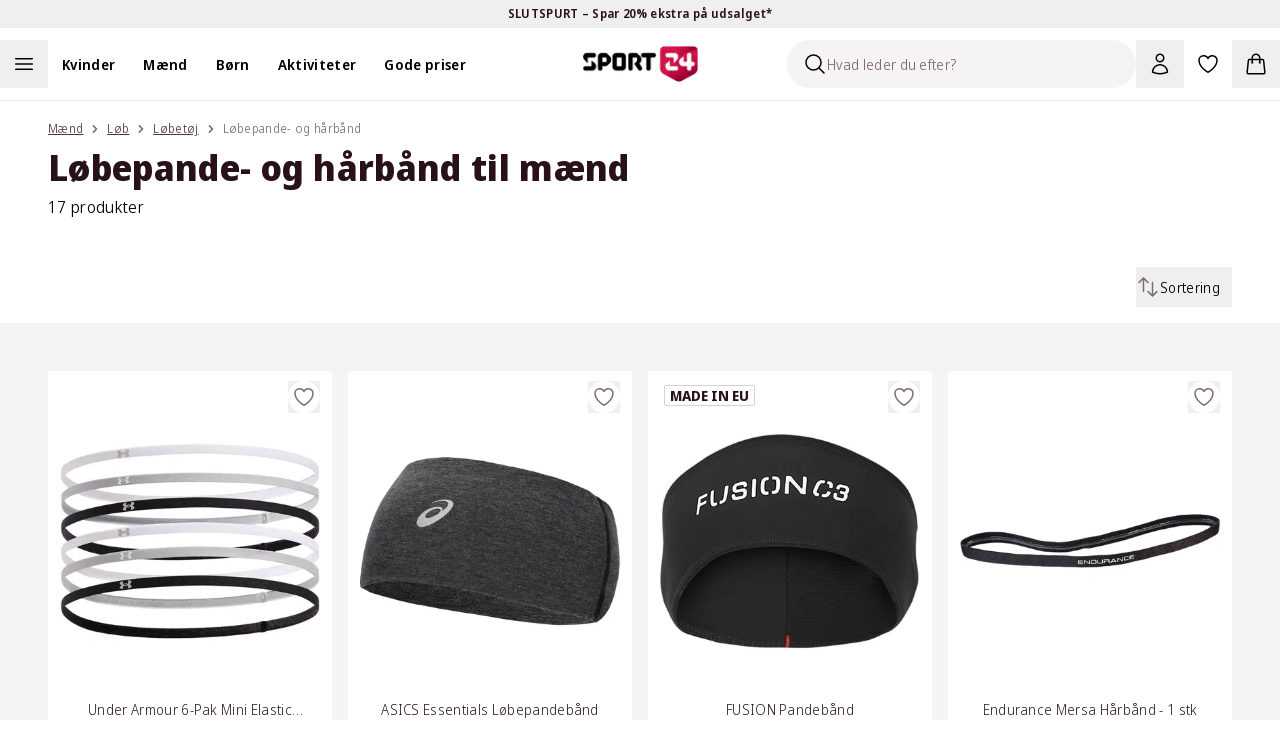

--- FILE ---
content_type: text/html; charset=utf-8
request_url: https://sport24-frontend-main.vercel.app/kategori/maend/lob/lobetoj/lobepande-og-harband/
body_size: 79944
content:
<!DOCTYPE html><html lang="da-DK"><head><meta charSet="utf-8" data-next-head=""/><meta name="viewport" content="width=device-width, initial-scale=1.0" data-next-head=""/><title data-next-head="">Løbepandebånd herre | Køb løbehårbånd til mænd | SPORT 24</title><meta name="description" content="Find løbepandebånd og løbehårbånd til mænd hos SPORT 24, stort udvalg fra forskellige brands | Lev. 1-2 hverdage" data-next-head=""/><link rel="canonical" href="https://www.sport24.dk/kategori/maend/lob/lobetoj/lobepande-og-harband/" data-next-head=""/><link rel="icon" type="image/x-icon" href="/sport24-favicon.png" data-next-head=""/><link rel="preconnect" href="https://fonts.googleapis.com" data-next-head=""/><link rel="preconnect" href="https://fonts.gstatic.com" crossorigin="anonymous" data-next-head=""/><link rel="preconnect" href="https://sport24.b-cdn.net" data-next-head=""/><link rel="dns-prefetch" href="https://images.ctfassets.net" data-next-head=""/><link rel="dns-prefetch" href="https://d9k6g0fi21yil.cloudfront.net" data-next-head=""/><meta property="og:url" content="https://www.sport24.dk/kategori/maend/lob/lobetoj/lobepande-og-harband/" data-next-head=""/><meta property="og:image" content="https://www.sport24.dk/images/sport24-logo-white-background.jpg" data-next-head=""/><meta property="og:title" content="Løbepandebånd herre | Køb løbehårbånd til mænd | SPORT 24" data-next-head=""/><meta property="og:description" content="Find løbepandebånd og løbehårbånd til mænd hos SPORT 24, stort udvalg fra forskellige brands | Lev. 1-2 hverdage" data-next-head=""/><link rel="preload" href="/_next/static/media/e4af272ccee01ff0-s.p.woff2" as="font" type="font/woff2" crossorigin="anonymous" data-next-font="size-adjust"/><link rel="preload" href="/_next/static/media/3f7d8c1d79aba93c-s.p.woff2" as="font" type="font/woff2" crossorigin="anonymous" data-next-font="size-adjust"/><link rel="preload" href="/_next/static/css/4ced6473a0676ad7.css" as="style"/><script type="application/ld+json" data-next-head="">{"@context":"https://schema.org","@type":"WebSite","name":"SPORT24","url":"www.sport24.dk"}</script><link rel="preload" as="image" imageSrcSet="https://sport24.b-cdn.net/209-1389932-001_001_01.jpg?width=384&amp;quality=85&amp;format=webp 384w, https://sport24.b-cdn.net/209-1389932-001_001_01.jpg?width=512&amp;quality=85&amp;format=webp 512w, https://sport24.b-cdn.net/209-1389932-001_001_01.jpg?width=640&amp;quality=85&amp;format=webp 640w, https://sport24.b-cdn.net/209-1389932-001_001_01.jpg?width=750&amp;quality=85&amp;format=webp 750w, https://sport24.b-cdn.net/209-1389932-001_001_01.jpg?width=828&amp;quality=85&amp;format=webp 828w, https://sport24.b-cdn.net/209-1389932-001_001_01.jpg?width=1080&amp;quality=85&amp;format=webp 1080w, https://sport24.b-cdn.net/209-1389932-001_001_01.jpg?width=1200&amp;quality=85&amp;format=webp 1200w, https://sport24.b-cdn.net/209-1389932-001_001_01.jpg?width=1920&amp;quality=85&amp;format=webp 1920w, https://sport24.b-cdn.net/209-1389932-001_001_01.jpg?width=2048&amp;quality=85&amp;format=webp 2048w, https://sport24.b-cdn.net/209-1389932-001_001_01.jpg?width=3840&amp;quality=85&amp;format=webp 3840w" imageSizes="(max-width: 768px) 50vw, (max-width: 1024px) calc(33vw - 96px), 348px" fetchPriority="high" data-next-head=""/><link rel="preload" as="image" imageSrcSet="https://sport24.b-cdn.net/8-3013B096_001_01.jpg?width=384&amp;quality=85&amp;format=webp 384w, https://sport24.b-cdn.net/8-3013B096_001_01.jpg?width=512&amp;quality=85&amp;format=webp 512w, https://sport24.b-cdn.net/8-3013B096_001_01.jpg?width=640&amp;quality=85&amp;format=webp 640w, https://sport24.b-cdn.net/8-3013B096_001_01.jpg?width=750&amp;quality=85&amp;format=webp 750w, https://sport24.b-cdn.net/8-3013B096_001_01.jpg?width=828&amp;quality=85&amp;format=webp 828w, https://sport24.b-cdn.net/8-3013B096_001_01.jpg?width=1080&amp;quality=85&amp;format=webp 1080w, https://sport24.b-cdn.net/8-3013B096_001_01.jpg?width=1200&amp;quality=85&amp;format=webp 1200w, https://sport24.b-cdn.net/8-3013B096_001_01.jpg?width=1920&amp;quality=85&amp;format=webp 1920w, https://sport24.b-cdn.net/8-3013B096_001_01.jpg?width=2048&amp;quality=85&amp;format=webp 2048w, https://sport24.b-cdn.net/8-3013B096_001_01.jpg?width=3840&amp;quality=85&amp;format=webp 3840w" imageSizes="(max-width: 768px) 50vw, (max-width: 1024px) calc(33vw - 96px), 348px" fetchPriority="high" data-next-head=""/><link rel="preload" as="image" imageSrcSet="https://sport24.b-cdn.net/243-900072_BLACK_01.jpg?width=384&amp;quality=85&amp;format=webp 384w, https://sport24.b-cdn.net/243-900072_BLACK_01.jpg?width=512&amp;quality=85&amp;format=webp 512w, https://sport24.b-cdn.net/243-900072_BLACK_01.jpg?width=640&amp;quality=85&amp;format=webp 640w, https://sport24.b-cdn.net/243-900072_BLACK_01.jpg?width=750&amp;quality=85&amp;format=webp 750w, https://sport24.b-cdn.net/243-900072_BLACK_01.jpg?width=828&amp;quality=85&amp;format=webp 828w, https://sport24.b-cdn.net/243-900072_BLACK_01.jpg?width=1080&amp;quality=85&amp;format=webp 1080w, https://sport24.b-cdn.net/243-900072_BLACK_01.jpg?width=1200&amp;quality=85&amp;format=webp 1200w, https://sport24.b-cdn.net/243-900072_BLACK_01.jpg?width=1920&amp;quality=85&amp;format=webp 1920w, https://sport24.b-cdn.net/243-900072_BLACK_01.jpg?width=2048&amp;quality=85&amp;format=webp 2048w, https://sport24.b-cdn.net/243-900072_BLACK_01.jpg?width=3840&amp;quality=85&amp;format=webp 3840w" imageSizes="(max-width: 768px) 50vw, (max-width: 1024px) calc(33vw - 96px), 348px" fetchPriority="high" data-next-head=""/><link rel="preload" as="image" imageSrcSet="https://sport24.b-cdn.net/414-E183840_1001A_01NN.jpg?width=384&amp;quality=85&amp;format=webp 384w, https://sport24.b-cdn.net/414-E183840_1001A_01NN.jpg?width=512&amp;quality=85&amp;format=webp 512w, https://sport24.b-cdn.net/414-E183840_1001A_01NN.jpg?width=640&amp;quality=85&amp;format=webp 640w, https://sport24.b-cdn.net/414-E183840_1001A_01NN.jpg?width=750&amp;quality=85&amp;format=webp 750w, https://sport24.b-cdn.net/414-E183840_1001A_01NN.jpg?width=828&amp;quality=85&amp;format=webp 828w, https://sport24.b-cdn.net/414-E183840_1001A_01NN.jpg?width=1080&amp;quality=85&amp;format=webp 1080w, https://sport24.b-cdn.net/414-E183840_1001A_01NN.jpg?width=1200&amp;quality=85&amp;format=webp 1200w, https://sport24.b-cdn.net/414-E183840_1001A_01NN.jpg?width=1920&amp;quality=85&amp;format=webp 1920w, https://sport24.b-cdn.net/414-E183840_1001A_01NN.jpg?width=2048&amp;quality=85&amp;format=webp 2048w, https://sport24.b-cdn.net/414-E183840_1001A_01NN.jpg?width=3840&amp;quality=85&amp;format=webp 3840w" imageSizes="(max-width: 768px) 50vw, (max-width: 1024px) calc(33vw - 96px), 348px" fetchPriority="high" data-next-head=""/><link rel="stylesheet" href="/_next/static/css/4ced6473a0676ad7.css" data-n-g=""/><noscript data-n-css=""></noscript><script defer="" noModule="" src="/_next/static/chunks/polyfills-42372ed130431b0a.js"></script><script src="/_next/static/chunks/webpack-daccb21970ed2e3a.js" defer=""></script><script src="/_next/static/chunks/framework-1cb128b1cfe23782.js" defer=""></script><script src="/_next/static/chunks/main-2b5e97dc95012c5d.js" defer=""></script><script src="/_next/static/chunks/pages/_app-698cf585256687de.js" defer=""></script><script src="/_next/static/chunks/501-79dc5af337606e9d.js" defer=""></script><script src="/_next/static/chunks/4804-b8e1c2167c03c1d4.js" defer=""></script><script src="/_next/static/chunks/5843-d82921841d8428ef.js" defer=""></script><script src="/_next/static/chunks/pages/category/%5B%5B...slug%5D%5D-e13fe04f78ddef2d.js" defer=""></script><script src="/_next/static/IApSyvOypfyo-0Wp2DkPU/_buildManifest.js" defer=""></script><script src="/_next/static/IApSyvOypfyo-0Wp2DkPU/_ssgManifest.js" defer=""></script><style id="__jsx-602303308">:root{--font-sans:'Noto Sans Display', 'Noto Sans Display Fallback';--font-inter:'Inter', 'Inter Fallback'}</style></head><body><link rel="preload" as="image" imageSrcSet="https://sport24.b-cdn.net/209-1389932-001_001_01.jpg?width=384&amp;quality=85&amp;format=webp 384w, https://sport24.b-cdn.net/209-1389932-001_001_01.jpg?width=512&amp;quality=85&amp;format=webp 512w, https://sport24.b-cdn.net/209-1389932-001_001_01.jpg?width=640&amp;quality=85&amp;format=webp 640w, https://sport24.b-cdn.net/209-1389932-001_001_01.jpg?width=750&amp;quality=85&amp;format=webp 750w, https://sport24.b-cdn.net/209-1389932-001_001_01.jpg?width=828&amp;quality=85&amp;format=webp 828w, https://sport24.b-cdn.net/209-1389932-001_001_01.jpg?width=1080&amp;quality=85&amp;format=webp 1080w, https://sport24.b-cdn.net/209-1389932-001_001_01.jpg?width=1200&amp;quality=85&amp;format=webp 1200w, https://sport24.b-cdn.net/209-1389932-001_001_01.jpg?width=1920&amp;quality=85&amp;format=webp 1920w, https://sport24.b-cdn.net/209-1389932-001_001_01.jpg?width=2048&amp;quality=85&amp;format=webp 2048w, https://sport24.b-cdn.net/209-1389932-001_001_01.jpg?width=3840&amp;quality=85&amp;format=webp 3840w" imageSizes="(max-width: 768px) 50vw, (max-width: 1024px) calc(33vw - 96px), 348px" fetchPriority="high"/><link rel="preload" as="image" imageSrcSet="https://sport24.b-cdn.net/8-3013B096_001_01.jpg?width=384&amp;quality=85&amp;format=webp 384w, https://sport24.b-cdn.net/8-3013B096_001_01.jpg?width=512&amp;quality=85&amp;format=webp 512w, https://sport24.b-cdn.net/8-3013B096_001_01.jpg?width=640&amp;quality=85&amp;format=webp 640w, https://sport24.b-cdn.net/8-3013B096_001_01.jpg?width=750&amp;quality=85&amp;format=webp 750w, https://sport24.b-cdn.net/8-3013B096_001_01.jpg?width=828&amp;quality=85&amp;format=webp 828w, https://sport24.b-cdn.net/8-3013B096_001_01.jpg?width=1080&amp;quality=85&amp;format=webp 1080w, https://sport24.b-cdn.net/8-3013B096_001_01.jpg?width=1200&amp;quality=85&amp;format=webp 1200w, https://sport24.b-cdn.net/8-3013B096_001_01.jpg?width=1920&amp;quality=85&amp;format=webp 1920w, https://sport24.b-cdn.net/8-3013B096_001_01.jpg?width=2048&amp;quality=85&amp;format=webp 2048w, https://sport24.b-cdn.net/8-3013B096_001_01.jpg?width=3840&amp;quality=85&amp;format=webp 3840w" imageSizes="(max-width: 768px) 50vw, (max-width: 1024px) calc(33vw - 96px), 348px" fetchPriority="high"/><link rel="preload" as="image" imageSrcSet="https://sport24.b-cdn.net/243-900072_BLACK_01.jpg?width=384&amp;quality=85&amp;format=webp 384w, https://sport24.b-cdn.net/243-900072_BLACK_01.jpg?width=512&amp;quality=85&amp;format=webp 512w, https://sport24.b-cdn.net/243-900072_BLACK_01.jpg?width=640&amp;quality=85&amp;format=webp 640w, https://sport24.b-cdn.net/243-900072_BLACK_01.jpg?width=750&amp;quality=85&amp;format=webp 750w, https://sport24.b-cdn.net/243-900072_BLACK_01.jpg?width=828&amp;quality=85&amp;format=webp 828w, https://sport24.b-cdn.net/243-900072_BLACK_01.jpg?width=1080&amp;quality=85&amp;format=webp 1080w, https://sport24.b-cdn.net/243-900072_BLACK_01.jpg?width=1200&amp;quality=85&amp;format=webp 1200w, https://sport24.b-cdn.net/243-900072_BLACK_01.jpg?width=1920&amp;quality=85&amp;format=webp 1920w, https://sport24.b-cdn.net/243-900072_BLACK_01.jpg?width=2048&amp;quality=85&amp;format=webp 2048w, https://sport24.b-cdn.net/243-900072_BLACK_01.jpg?width=3840&amp;quality=85&amp;format=webp 3840w" imageSizes="(max-width: 768px) 50vw, (max-width: 1024px) calc(33vw - 96px), 348px" fetchPriority="high"/><link rel="preload" as="image" imageSrcSet="https://sport24.b-cdn.net/414-E183840_1001A_01NN.jpg?width=384&amp;quality=85&amp;format=webp 384w, https://sport24.b-cdn.net/414-E183840_1001A_01NN.jpg?width=512&amp;quality=85&amp;format=webp 512w, https://sport24.b-cdn.net/414-E183840_1001A_01NN.jpg?width=640&amp;quality=85&amp;format=webp 640w, https://sport24.b-cdn.net/414-E183840_1001A_01NN.jpg?width=750&amp;quality=85&amp;format=webp 750w, https://sport24.b-cdn.net/414-E183840_1001A_01NN.jpg?width=828&amp;quality=85&amp;format=webp 828w, https://sport24.b-cdn.net/414-E183840_1001A_01NN.jpg?width=1080&amp;quality=85&amp;format=webp 1080w, https://sport24.b-cdn.net/414-E183840_1001A_01NN.jpg?width=1200&amp;quality=85&amp;format=webp 1200w, https://sport24.b-cdn.net/414-E183840_1001A_01NN.jpg?width=1920&amp;quality=85&amp;format=webp 1920w, https://sport24.b-cdn.net/414-E183840_1001A_01NN.jpg?width=2048&amp;quality=85&amp;format=webp 2048w, https://sport24.b-cdn.net/414-E183840_1001A_01NN.jpg?width=3840&amp;quality=85&amp;format=webp 3840w" imageSizes="(max-width: 768px) 50vw, (max-width: 1024px) calc(33vw - 96px), 348px" fetchPriority="high"/><div id="__next"><div class="relative"><section aria-live="polite" aria-atomic="false" role="region" class="pointer-events-none fixed top-0 right-1/2 z-60 mt-10 flex w-full max-w-[90%] translate-x-1/2 transform flex-col items-center"></section><div class="bg-yellow-300 text-gray-900"><button type="button" class="relative flex h-7 w-full items-center font-base font-semibold text-xs"><div class="md:wrapper flex h-full w-full items-center justify-center md:flex-row md:gap-12 lg:gap-24"><span class="absolute top-0 bottom-0 flex grow basis-full items-center justify-center opacity-0 md:relative md:grow-0 md:basis-auto md:animate-none md:opacity-100 [&amp;:nth-child(1)]:opacity-100"><span>SLUTSPURT – Spar 20% ekstra på udsalget*</span> <svg xmlns="http://www.w3.org/2000/svg" viewBox="0 0 24 24" fill="currentColor" aria-hidden="true" data-slot="icon" class="md:hidden" width="20" height="20"><path fill-rule="evenodd" d="M12.53 16.28a.75.75 0 0 1-1.06 0l-7.5-7.5a.75.75 0 0 1 1.06-1.06L12 14.69l6.97-6.97a.75.75 0 1 1 1.06 1.06l-7.5 7.5Z" clip-rule="evenodd"></path></svg></span></div></button></div><nav class="sticky z-30 w-full border-gray-200 border-b transition-all duration-300 xl:border-0 top-0 bg-white" data-headlessui-state=""><div class="mx-auto max-w-screen-2xl"><div class="wrapper p-0"><div class="relative flex items-center xl:box-content xl:h-12 xl:flex-1 xl:px-0 xl:py-3"><div class="nowrap xl:-order-2 order-5 flex xl:flex-auto xl:p-0"><div class="flex flex-wrap lg:items-center"><span class="h-12 w-12 cursor-pointer"><button aria-label="Åben navigation" type="button" class="h-full w-full"><svg xmlns="http://www.w3.org/2000/svg" fill="none" viewBox="0 0 24 24" stroke-width="1.5" stroke="currentColor" aria-hidden="true" data-slot="icon" class="m-auto h-6 lg:h-6"><path stroke-linecap="round" stroke-linejoin="round" d="M3.75 6.75h16.5M3.75 12h16.5m-16.5 5.25h16.5"></path></svg><span class="sr-only">Åben navigation</span></button></span><ul class="hidden xl:block"><li class="inline-block"><a class="py-2 lg:px-3.5 2xl:px-5" href="/kvinder/"><span class="cursor-pointer font-semibold text-sm">Kvinder</span></a></li><li class="inline-block"><a class="py-2 lg:px-3.5 2xl:px-5" href="/maend/"><span class="cursor-pointer font-semibold text-sm">Mænd</span></a></li><li class="inline-block"><a class="py-2 lg:px-3.5 2xl:px-5" href="/born/"><span class="cursor-pointer font-semibold text-sm">Børn</span></a></li><li class="inline-block"><a class="py-2 lg:px-3.5 2xl:px-5" href="/#"><span class="cursor-pointer font-semibold text-sm">Aktiviteter</span></a></li><li class="inline-block"><a class="py-2 lg:px-3.5 2xl:px-5" href="/kategori/gode-priser/"><span class="cursor-pointer font-semibold text-sm">Gode priser</span></a></li></ul><button aria-label="Luk navigation" tabindex="-1" type="button"><div class="hidden"></div></button></div></div><div class="xl:order-0 xl:flex-1"><div class="flex flex-shrink-0 items-center justify-center pl-3 xl:pointer-events-none xl:absolute xl:top-0 xl:right-0 xl:bottom-0 xl:left-0 xl:pl-0"><a class="pointer-events-auto flex items-center" aria-label="Sport 24 forside" href="/"><img alt="sport24 Logo" loading="lazy" width="115" height="35" decoding="async" data-nimg="1" class="object-contain" style="color:transparent" srcSet="/_next/image/?url=%2Fsport24-logo.png&amp;w=128&amp;q=75 1x, /_next/image/?url=%2Fsport24-logo.png&amp;w=256&amp;q=75 2x" src="/_next/image/?url=%2Fsport24-logo.png&amp;w=256&amp;q=75"/></a></div></div><div class="relative ml-auto flex items-center justify-end xl:order-3 xl:flex-auto xl:flex-nowrap xl:p-0"><div id="skeleton" class="absolute right-36 z-[-1] h-12 w-12 rounded-b-full p-3"><div class="xl:sr-only"><button type="button" disabled="" aria-disabled="true"><svg xmlns="http://www.w3.org/2000/svg" viewBox="0 0 24 24" fill="currentColor" aria-hidden="true" data-slot="icon" height="24" width="24"><path fill-rule="evenodd" d="M10.5 3.75a6.75 6.75 0 1 0 0 13.5 6.75 6.75 0 0 0 0-13.5ZM2.25 10.5a8.25 8.25 0 1 1 14.59 5.28l4.69 4.69a.75.75 0 1 1-1.06 1.06l-4.69-4.69A8.25 8.25 0 0 1 2.25 10.5Z" clip-rule="evenodd"></path></svg></button></div></div><div class="group/search fixed top-0 right-full w-[350px] translate-x-0 flex-wrap items-center bg-white transition-all duration-200 ease-in-out xl:absolute xl:right-36 xl:ml-auto xl:bg-transparent"><div class="relative align-center"><div class="flex items-center px-1 py-3 lg:p-0"><div class="flex h-12 w-full items-center overflow-hidden rounded-full border border-gray-900 border-transparent bg-gray-100 shadow-none"><div class="ml-4 cursor-text"><svg xmlns="http://www.w3.org/2000/svg" fill="none" viewBox="0 0 24 24" stroke-width="1.5" stroke="currentColor" aria-hidden="true" data-slot="icon" height="24" width="24"><path stroke-linecap="round" stroke-linejoin="round" d="m21 21-5.197-5.197m0 0A7.5 7.5 0 1 0 5.196 5.196a7.5 7.5 0 0 0 10.607 10.607Z"></path></svg></div><input type="text" disabled="" aria-hidden="true" class="flex-1 border-0 bg-inherit text-sm placeholder:text-gray-500" placeholder="Hvad leder du efter?"/></div></div></div></div><button type="button" class="relative flex cursor-pointer p-3" aria-label="Bruger Menu"><svg xmlns="http://www.w3.org/2000/svg" fill="none" viewBox="0 0 24 24" stroke-width="1.5" stroke="currentColor" aria-hidden="true" data-slot="icon" height="24" width="24"><path stroke-linecap="round" stroke-linejoin="round" d="M15.75 6a3.75 3.75 0 1 1-7.5 0 3.75 3.75 0 0 1 7.5 0ZM4.501 20.118a7.5 7.5 0 0 1 14.998 0A17.933 17.933 0 0 1 12 21.75c-2.676 0-5.216-.584-7.499-1.632Z"></path></svg></button><a aria-label="Favoritter, 0 varer" class="relative p-3" href="/favorites/"><svg xmlns="http://www.w3.org/2000/svg" fill="none" viewBox="0 0 24 24" stroke-width="1.5" stroke="currentColor" aria-hidden="true" data-slot="icon" height="24" width="24"><path stroke-linecap="round" stroke-linejoin="round" d="M21 8.25c0-2.485-2.099-4.5-4.688-4.5-1.935 0-3.597 1.126-4.312 2.733-.715-1.607-2.377-2.733-4.313-2.733C5.1 3.75 3 5.765 3 8.25c0 7.22 9 12 9 12s9-4.78 9-12Z"></path></svg></a><div><button type="button" class="minicart relative cursor-pointer p-3"><svg xmlns="http://www.w3.org/2000/svg" fill="none" viewBox="0 0 24 24" stroke-width="1.5" stroke="currentColor" aria-hidden="true" data-slot="icon" height="24" width="24"><path stroke-linecap="round" stroke-linejoin="round" d="M15.75 10.5V6a3.75 3.75 0 1 0-7.5 0v4.5m11.356-1.993 1.263 12c.07.665-.45 1.243-1.119 1.243H4.25a1.125 1.125 0 0 1-1.12-1.243l1.264-12A1.125 1.125 0 0 1 5.513 7.5h12.974c.576 0 1.059.435 1.119 1.007ZM8.625 10.5a.375.375 0 1 1-.75 0 .375.375 0 0 1 .75 0Zm7.5 0a.375.375 0 1 1-.75 0 .375.375 0 0 1 .75 0Z"></path></svg></button></div></div><nav inert="" style="height:0;width:1px;padding-top:0;overflow:hidden"><a href="/kategori/high5/">High5</a><a href="/odensehandbold/">Odense Håndbold</a><a href="/randersfc/">Randers FC</a><a href="/born/"></a><a href="/maend/"></a><a href="/kvinder/">Kvinder</a><a href="/kategori/born/toj/overtoj/regntoj/">Regntøj</a><a href="/kategori/born/traening/">Se alt fra Træning</a><a href="/kategori/born/fodbold/">Se alt fra Fodbold</a><a href="/kategori/born/handbold/">Se alt fra Håndbold</a><a href="/kategori/born/outdoor/">Se alt fra Outdoor</a><a href="/kategori/born/toj/">Se alt fra Tøj</a><a href="/kategori/born/vintersport/">Se alt fra Vintersport</a><a href="/kategori/born/sko/">Se alt fra Sko</a><a href="/kategori/kvinder/fodbold/">Se alt fra Fodbold</a><a href="/kategori/kvinder/toj/overtoj/regntoj/">Regntøj</a><a href="/kategori/kvinder/padel/">Se alt fra Padel</a><a href="/kategori/kvinder/traening/">Se alt fra Træning</a><a href="/kategori/kvinder/handbold/">Se alt fra håndbold</a><a href="/kategori/kvinder/outdoor/">Se alt fra Outdoor</a><a href="/kategori/kvinder/toj/">Se alt fra Tøj</a><a href="/kategori/kvinder/sko/">Se alt fra Sko</a><a href="/kategori/kvinder/vintersport/">Se alt fra Vintersport</a><a href="/kategori/kvinder/lob/">Se alt fra Løb</a><a href="/kategori/maend/fodbold/">Se alt fra Fodbold</a><a href="/kategori/maend/toj/overtoj/regntoj/">Regntøj</a><a href="/kategori/maend/padel/">Se alt fra Padel</a><a href="/kategori/maend/traening/">Se alt fra Træning</a><a href="/kategori/maend/handbold/">Se alt fra Håndbold</a><a href="/kategori/maend/outdoor/">Se alt fra Outdoor</a><a href="/kategori/maend/toj/">Se alt fra tøj</a><a href="/kategori/maend/sko/">Se alt fra Sko</a><a href="/kategori/maend/vintersport/">Se alt fra Vintersport</a><a href="/kategori/maend/lob/">Se alt fra Løb</a><a href="/kategori/padel/">Se alt fra Padel</a><a href="/kategori/fodbold/">Se alt fra Fodbold</a><a href="/kategori/traening/">Træning</a><a href="/kategori/handbold/">Se alt fra Håndbold</a><a href="/kategori/outdoor/">Se alt fra Outdoor</a><a href="/kategori/vintersport/">Se alt fra Vintersport</a><a href="/kategori/lob/">Se alt fra Løb</a><a href="/kategori/bjerringbro-silkeborg-handbold/">Bjerringbro-Silkeborg Håndbold</a><a href="/kategori/born/toj/underdele/leggings/">Leggings</a><a href="/kategori/kvinder/toj/underdele/leggings/">Leggings</a><a href="/kategori/maend/toj/underdele/tights/">Tights</a><a href="/kategori/kvinder/toj/underdele/tights/">Tights</a><a href="/kategori/born/toj/underdele/tights/">Tights</a><a href="/kategori/maend/fusion/">FUSION</a><a href="/kategori/kvinder/fusion/">FUSION</a><a href="/kategori/trx/">TRX</a><a href="/aftryk-i-samfundet/"></a><a href="/rode-kors/">Røde Kors</a><a href="/ombold/">Ombold</a><a href="/kategori/zenith/">Zenith</a><a href="/kategori/prestige/">Prestige</a><a href="/kategori/lob/lobetoj/lobehuer-lobekasketter/">Løbehuer &amp; løbekasketter</a><a href="/kategori/kvinder/lob/lobetoj/lobehuer-lobekasketter/">Løbehuer &amp; løbekasketter</a><a href="/kategori/maend/lob/lobetoj/lobehuer-lobekasketter/">Løbehuer &amp; løbekasketter</a><a href="/kategori/born/lob/lobetoj/lobehuer-lobekasketter/">Løbehuer &amp; løbekasketter</a><a href="/kategori/born/adidas-originals/">adidas Originals</a><a href="/spil/">Spil og vind</a><a href="/kategori/lob/lobesko/carbon-lobesko/">Carbon løbesko</a><a href="/kategori/kvinder/adidas-originals/">adidas Originals </a><a href="/kategori/maend/adidas-originals/">adidas Originals</a><a href="/kategori/rowo/">RÖWO</a><a href="/kategori/tmx/">TMX</a><a href="/kategori/flexvit/">FLEXVIT</a><a href="/blog/handbold/"></a><a href="/blog/events/">Events</a><a href="/kategori/kvinder/handbold/handboldudstyr/handbold-merchandise/">Håndbold merchandise</a><a href="/kategori/maend/handbold/handboldudstyr/handbold-merchandise/">Håndbold merchandise</a><a href="/kategori/born/handbold/handboldudstyr/handbold-merchandise/">Håndbold merchandise</a><a href="/kategori/handbold/handboldudstyr/handbold-merchandise/">Håndbold merchandise</a><a href="/kategori/maend/j-lindeberg/">J.Lindeberg</a><a href="/kategori/maend/svomning/badesko/">Badesko</a><a href="/traening-univers/">Træning</a><a href="/kategori/asg/">ASG</a><a href="/kategori/maend/traening/traeningstoj/traeningsbukser/">Træningsbukser</a><a href="/kategori/maend/traening/traeningstoj/traeningstoppe/">Træningstoppe</a><a href="/kategori/maend/traening/traeningstoj/traenings-t-shirts/">Trænings T-shirts</a><a href="/lobeunivers/">Løb</a><a href="/kategori/harbinger/">Harbinger</a><a href="/kategori/kvinder/athlecia/">Athlecia</a><a href="/kategori/everlast/">EVERLAST</a><a href="/kategori/maend/svomning/badetoj/">Se alt fra Badetøj</a><a href="/kategori/kvinder/svomning/badetoj/">Se alt fra Badetøj</a><a href="/kategori/svomning/badetoj/">Se alt fra Badetøj</a><a href="/kategori/maend/lob/lobetoj/lobeveste/">Løbeveste</a><a href="/kategori/maend/lob/lobetoj/lobejakker/">Løbejakker</a><a href="/kategori/maend/lob/lobetoj/lobetrojer-mellemlag/">Løbetrøjer &amp; mellemlag</a><a href="/kategori/maend/lob/lobetoj/lobe-t-shirts/">Løbe T-shirts</a><a href="/kategori/maend/lob/lobetoj/lobetoppe/">Løbetoppe</a><a href="/kategori/maend/lob/lobetoj/lobestromper/">Løbestrømper</a><a href="/kategori/maend/lob/lobetoj/">Se alt fra løbetøj</a><a href="/kategori/maend/lob/lobesko/">Se alt fra Løbesko</a><a href="/kategori/kvinder/outdoor/outdoor-beklaedning/outdoor-undertoj/">Outdoor undertøj</a><a href="/kategori/kvinder/outdoor/outdoor-beklaedning/vandreshorts/">Vandreshorts</a><a href="/kategori/kvinder/outdoor/outdoor-beklaedning/vandrebukser/">Vandrebukser</a><a href="/kategori/kvinder/outdoor/outdoor-beklaedning/trekking-t-shirts/">Trekking T-shirts</a><a href="/kategori/kvinder/outdoor/outdoor-beklaedning/trekking-skjorter/">Trekking skjorter</a><a href="/kategori/kvinder/outdoor/outdoor-beklaedning/outdoor-trojer/">Outdoor trøjer</a><a href="/kategori/kvinder/outdoor/outdoor-beklaedning/outdoor-veste/">Outdoor veste</a><a href="/kategori/kvinder/outdoor/outdoor-beklaedning/outdoor-jakker/">Outdoor jakker</a><a href="/kategori/kvinder/outdoor/outdoor-beklaedning/">Se alt fra Outdoor beklædning</a><a href="/kategori/kvinder/outdoor/outdoor-fodtoj/vandresandaler/">Vandresandaler</a><a href="/kategori/kvinder/outdoor/outdoor-fodtoj/vandrestovler/">Vandrestøvler</a><a href="/kategori/kvinder/outdoor/outdoor-fodtoj/vandresko/">Vandresko</a><a href="/kategori/kvinder/outdoor/outdoor-fodtoj/">Se alt fra Outdoor fodtøj</a><a href="/kategori/kvinder/traening/traeningsudstyr/">Se alt fra Træningsudstyr</a><a href="/kategori/kvinder/traening/traeningssko/">Se alt fra Træningssko</a><a href="/kategori/kvinder/traening/traeningstoj/">Se alt fra Træningstøj</a><a href="/kategori/kvinder/handbold/handboldsko/">Se alt fra Håndboldsko</a><a href="/kategori/lob/lobeudstyr/iphone-holder-til-lob/">iPhone holder til løb</a><a href="/kategori/kvinder/lob/lobetoj/lobeundertoj/">Løbeundertøj</a><a href="/kategori/kvinder/lob/lobetoj/lobeshorts/">Løbeshorts</a><a href="/kategori/kvinder/lob/lobetoj/lobeveste/">Løbeveste</a><a href="/kategori/kvinder/lob/lobetoj/lobejakker/">Løbejakker</a><a href="/kategori/kvinder/lob/lobetoj/lobetrojer-mellemlag/">Løbetrøjer &amp; mellemlag</a><a href="/kategori/kvinder/lob/lobeudstyr/">Se alt fra Løbeudstyr</a><a href="/kategori/kvinder/lob/lobetoj/lobestromper/">Løbestrømper</a><a href="/kategori/kvinder/lob/lobetoj/">Se alt fra Løbetøj</a><a href="/kategori/kvinder/lob/lobesko/">Se alt fra Løbesko</a><a href="/kategori/born/toj/overtoj/jakker/">Jakker</a><a href="/kategori/born/toj/overtoj/flyverdragter/">Flyverdragter</a><a href="/kategori/born/toj/overtoj/veste/">Veste</a><a href="/kategori/born/toj/stromper/">Strømper</a><a href="/kategori/born/toj/saet-dragter/">Se alt fra Sæt og dragter</a><a href="/kategori/born/toj/underdele/">Se alt fra Underdele</a><a href="/kategori/born/toj/overdele/">Se alt fra Overdele</a><a href="/kategori/maend/toj/overdele/skjorter/">Skjorter</a><a href="/kategori/maend/toj/overdele/t-shirts/">T-shirts</a><a href="/kategori/maend/toj/overdele/toppe/">Toppe</a><a href="/kategori/maend/toj/overdele/trojer/">Trøjer</a><a href="/kategori/maend/toj/overtoj/jakker/">Jakker</a><a href="/kategori/maend/sko/hjemmesko/">Hjemmesko</a><a href="/kategori/maend/sko/stovler/">Støvler</a><a href="/kategori/maend/outdoor/outdoor-fodtoj/vandrestovler/">Vandrestøvler</a><a href="/kategori/maend/outdoor/outdoor-fodtoj/vandresko/">Vandresko</a><a href="/kategori/maend/sko/indendorssko/">Indendørssko</a><a href="/kategori/maend/sko/sandaler/">Sandaler</a><a href="/kategori/maend/sko/sneakers/">Sneakers</a><a href="/kategori/maend/vintersport/vinterbeklaedning/">Se alt fra Vinterbeklædning</a><a href="/kategori/maend/toj/saet-dragter/">Se alt fra Sæt og dragter</a><a href="/kategori/maend/toj/undertoj/">Se alt fra Undertøj</a><a href="/kategori/maend/toj/underdele/">Se alt fra Underdele</a><a href="/kategori/maend/toj/overdele/">Se alt fra Overdele</a><a href="/kategori/maend/toj/overtoj/">Se alt fra overtøj</a><a href="/kategori/kvinder/cykling/">Se alt fra Cykling</a><a href="/kategori/kvinder/yoga/">Se alt fra Yoga</a><a href="/kategori/kvinder/svomning/">Se alt fra Svømning</a><a href="/kategori/kvinder/toj/overtoj/flyverdragter/">Flyverdragter</a><a href="/kategori/kvinder/tilbehor/solbriller/">Solbriller</a><a href="/kategori/kvinder/tilbehor/caps-kasketter/">Caps og kasketter</a><a href="/kategori/kvinder/tilbehor/tasker/">Se alt fra Tasker</a><a href="/kategori/kvinder/tilbehor/halsedisser-halstorklaeder/">Halsedisser &amp; halstørklæder</a><a href="/kategori/kvinder/tilbehor/handsker-luffer/">Handsker og luffer</a><a href="/kategori/kvinder/tilbehor/huer/">Huer</a><a href="/kategori/kvinder/tilbehor/">Se alt fra Tilbehør</a><a href="/kategori/kvinder/yoga/yogatoj/yoga-shorts/">Yoga shorts</a><a href="/kategori/kvinder/traening/traeningstoj/traeningsshorts/">Træningsshorts</a><a href="/kategori/kvinder/handbold/handboldtoj/indershorts/">Indershorts</a><a href="/kategori/kvinder/padel/padel-toj/padel-shorts/">Padel shorts</a><a href="/kategori/kvinder/traening/traeningstoj/traenings-t-shirts/">Trænings T-shirts</a><a href="/kategori/kvinder/lob/lobetoj/lobe-t-shirts/">Løbe T-shirts</a><a href="/kategori/kvinder/yoga/yogatoj/yogatoppe/">Yogatoppe</a><a href="/kategori/kvinder/traening/traeningstoj/traeningstoppe/">Træningstoppe</a><a href="/kategori/kvinder/lob/lobetoj/lobetoppe/">Løbetoppe</a><a href="/kategori/kvinder/vintersport/vinterfodtoj/">Se alt fra Vinterfodtøj</a><a href="/kategori/kvinder/sko/hjemmesko/">Hjemmesko</a><a href="/kategori/kvinder/sko/stovler/">Støvler</a><a href="/kategori/kvinder/sko/sportssko/">Sportssko</a><a href="/kategori/kvinder/sko/sneakers/">Sneakers</a><a href="/kategori/kvinder/sko/sandaler/">Sandaler</a><a href="/kategori/kvinder/toj/stromper/">Strømper</a><a href="/kategori/kvinder/vintersport/vinterbeklaedning/vinterjakker/">Vinterjakker</a><a href="/kategori/kvinder/toj/overtoj/jakker/dunjakker/">Dunjakker</a><a href="/kategori/kvinder/toj/undertoj/sports-bh/">Sports BH</a><a href="/kategori/kvinder/toj/underdele/bukser/">Bukser</a><a href="/kategori/kvinder/toj/underdele/shorts/">Shorts</a><a href="/kategori/kvinder/toj/overdele/skjorter/">Skjorter</a><a href="/kategori/kvinder/toj/overdele/polo-shirts/">Polo shirts</a><a href="/kategori/kvinder/toj/overdele/t-shirts/">T-shirts</a><a href="/kategori/kvinder/toj/overdele/toppe/">Toppe</a><a href="/kategori/kvinder/toj/overdele/trojer/">Trøjer</a><a href="/kategori/kvinder/toj/overtoj/veste/">Veste</a><a href="/kategori/kvinder/toj/overtoj/jakker/">Jakker</a><a href="/kategori/kvinder/toj/underdele/">Se alt fra Underdele</a><a href="/kategori/kvinder/toj/overtoj/">Se alt fra Overtøj</a><a href="/kategori/sportspleje-tilbehor/sportspleje/pleje-restitution/lugtfjerner/">Lugtfjerner</a><a href="/kategori/sportspleje-tilbehor/sportspleje/pleje-restitution/sportstape/">Sportstape</a><a href="/kategori/sportspleje-tilbehor/sportspleje/pleje-restitution/">Pleje &amp; restitution</a><a href="/kategori/sportspleje-tilbehor/sportspleje/stottebind/">Støttebind</a><a href="/kategori/sportspleje-tilbehor/sportspleje/sportsernaering/">Sportsernæring</a><a href="/kategori/sportspleje-tilbehor/sportspleje/">Sportspleje</a><a href="/kategori/maend/claudio/">Claudio</a><a href="/gavekort/"></a><a href="/kategori/giro/">Giro</a><a href="/kategori/born/tennis/">Se alt fra Tennis</a><a href="/kategori/born/badminton/">Se alt fra Badminton</a><a href="/kategori/born/padel/">Se alt fra Padel</a><a href="/kategori/maend/tennis/">Se alt fra Tennis</a><a href="/kategori/badminton/">Se alt fra Badminton</a><a href="/kategori/kvinder/tennis/">Se alt fra Tennis</a><a href="/kategori/kvinder/badminton/">Se alt fra Badminton</a><a href="/blog/yoga/">Yoga</a><a href="/kategori/tennis/">Se alt fra Tennis</a><a href="/racketsport-tennis/">Tennis</a><a href="/racketsport-badminton/">Badminton</a><a href="/racketsport-padel/">Padel</a><a href="/blog/outdoor/">Outdoor</a><a href="/outdoorunivers/">Outdoor</a><a href="/kategori/born/yoga/">Se alt fra Yoga</a><a href="/kategori/maend/yoga/">Se alt fra Yoga</a><a href="/kategori/yoga/">Se alt fra Yoga</a><a href="/blog/fodbold/">Fodbold</a><a href="/hshop-handboldunivers/">SPORT 24 | HSHOP</a><a href="/fodboldunivers/">Fodbold</a><a href="/kategori/maend/sko/sportssko/">Sportssko</a><a href="/kategori/born/sko/sportssko/">Sportssko</a><a href="/kategori/tilbehor/solbriller/foster-grant-polarized/">Foster Grant Polarized</a><a href="/kategori/kvinder/on/">On</a><a href="/kategori/maend/on/">On</a><a href="/stores/">Butikker og åbningstider</a><a href="/kategori/born/lob/">Se alt fra Løb</a><a href="/blog/traening/">Træning</a><a href="/blog/lob/">Løb</a><a href="/kategori/witt/">Witt</a><a href="/kategori/maend/handbold/handboldtoj/handbold-landsholdstrojer/">Håndbold landsholdstrøjer</a><a href="/kategori/born/handbold/handboldtoj/handbold-landsholdstrojer/">Håndbold landsholdstrøjer</a><a href="/kategori/handbold/handboldtoj/handbold-landsholdstrojer/">Håndbold landsholdstrøjer</a><a href="/kategori/kvinder/handbold/handboldtoj/handbold-landsholdstrojer/">Håndbold landsholdstrøjer</a><a href="/vinterunivers/">Vinter</a><a href="/kategori/maend/us-polo-assn/">U.S. Polo Assn. mænd</a><a href="/kategori/kvinder/slope/">SLOPE</a><a href="/kategori/maend/slope/">SLOPE</a><a href="/team-b2b/kataloger/">Teamsport &amp; B2B kataloger</a><a href="/kategori/tilbehor/tasker/toilettasker/">Toilettasker</a><a href="/kategori/mueller/">Mueller</a><a href="/kategori/lob/lobesko/gravel-lobesko/">Gravel løbesko</a><a href="/kategori/born/lesarcs/">LES&#x27;ARCS</a><a href="/team-b2b/kontakt/"></a><a href="/team-b2b/showrooms/">Showrooms</a><a href="/team-b2b/erhverv/">Erhverv</a><a href="/team-b2b/skole/">Skole</a><a href="/team-b2b/klub/">Klub</a><a href="/team-b2b/"></a><a href="/bliv-elev/">Bliv elev</a><a href="/kategori/tatonka/">Tatonka</a><a href="/kategori/born/camelbak/">CamelBak</a><a href="/kategori/kvinder/camelbak/">CamelBak</a><a href="/kategori/maend/camelbak/">CamelBak</a><a href="/kategori/fodbold/fodboldtoj/fodboldtrojer/internationale-klubtrojer/">Internationale klubtrøjer</a><a href="/kategori/fodbold/fodboldtoj/fodboldtrojer/danske-klubtrojer/">Danske klubtrøjer</a><a href="/kategori/kvinder/fodbold/fodboldtoj/fodboldtrojer/">Officielle fodboldtrøjer</a><a href="/kategori/maend/fodbold/fodboldtoj/fodboldtrojer/">Officielle fodboldtrøjer</a><a href="/kategori/born/fodbold/fodboldtoj/fodboldtrojer/">Officielle fodboldtrøjer</a><a href="/kategori/born/outdoor/outdoor-beklaedning/hovedbeklaedning/">Outdoor hovedbeklædning</a><a href="/kategori/kvinder/outdoor/outdoor-beklaedning/hovedbeklaedning/">Outdoor hovedbeklædning</a><a href="/kategori/maend/outdoor/outdoor-beklaedning/hovedbeklaedning/">Outdoor hovedbeklædning</a><a href="/kategori/outdoor/outdoor-beklaedning/hovedbeklaedning/">Outdoor hovedbeklædning</a><a href="/kategori/born/traening/traeningssko/fitnesssko/">Fitnesssko</a><a href="/kategori/kinesio/">Kinesio</a><a href="/kategori/spikeball/">Spikeball</a><a href="/kategori/spraino/">Spraino</a><a href="/kategori/donjoy/">Donjoy</a><a href="/kategori/kvinder/mcdavid/">McDavid</a><a href="/kategori/vranjes/">Vranjes</a><a href="/kategori/bauerfeind/">Bauerfeind</a><a href="/kategori/born/fruit-of-the-loom/">Fruit of the Loom</a><a href="/kategori/maend/fruit-of-the-loom/">Fruit of the Loom</a><a href="/kategori/kvinder/fruit-of-the-loom/">Fruit of the Loom</a><a href="/kategori/maend/saucony/">Saucony</a><a href="/kategori/kvinder/saucony/">Saucony</a><a href="/kategori/padel/padel-udstyr/padel-grip/">Padel grip</a><a href="/kategori/maend/mcdavid/">McDavid</a><a href="/kategori/maend/kempa/">Kempa</a><a href="/kategori/born/kempa/">Kempa</a><a href="/kategori/kvinder/kempa/">Kempa</a><a href="/blog/handbold-traening/">Håndbold træning</a><a href="/blog/handbold-interviews/">Håndbold interviews </a><a href="/blog/handbold-reviews/">Håndbold reviews</a><a href="/blog/handbold-radgivning/">Håndbold rådgivning</a><a href="/kategori/born/handbold/hshop-merchandise/">HSHOP merchandise</a><a href="/kategori/maend/handbold/hshop-merchandise/">HSHOP merchandise</a><a href="/kategori/kvinder/handbold/hshop-merchandise/">HSHOP merchandise</a><a href="/kategori/handbold/hshop-merchandise/">HSHOP merchandise</a><a href="/kategori/born/handbold/handboldsko/">Håndboldsko</a><a href="/kategori/maend/handbold/handboldsko/">Håndboldsko</a><a href="/kategori/handbold/handboldudstyr/bauerfeind-stottebind/">Bauerfeind støttebind</a><a href="/kategori/handbold/handboldsko/">Håndboldsko</a><a href="/kategori/maend/handbold/handboldsko/udvalgt-af-hshop/">Udvalgt af HSHOP</a><a href="/kategori/kvinder/handbold/handboldsko/udvalgt-af-hshop/">Udvalgt af HSHOP</a><a href="/kategori/handbold/handboldsko/udvalgt-af-hshop/">Udvalgt af HSHOP</a><a href="/kategori/born/handbold/handboldsko/brede-handboldsko/">Brede håndboldsko</a><a href="/kategori/born/handbold/handboldsko/medium-brede-handboldsko/">Medium brede håndboldsko</a><a href="/kategori/born/handbold/handboldsko/smalle-handboldsko/">Smalle håndboldsko</a><a href="/kategori/maend/handbold/handboldsko/brede-handboldsko/">Brede håndboldsko</a><a href="/kategori/maend/handbold/handboldsko/medium-brede-handboldsko/">Medium brede håndboldsko</a><a href="/kategori/maend/handbold/handboldsko/smalle-handboldsko/">Smalle håndboldsko</a><a href="/kategori/kvinder/handbold/handboldsko/brede-handboldsko/">Brede håndboldsko</a><a href="/kategori/kvinder/handbold/handboldsko/medium-brede-handboldsko/">Medium brede håndboldsko</a><a href="/kategori/kvinder/handbold/handboldsko/smalle-handboldsko/">Smalle håndboldsko</a><a href="/kategori/handbold/handboldsko/brede-handboldsko/">Brede håndboldsko</a><a href="/kategori/handbold/handboldsko/medium-brede-handboldsko/">Medium brede håndboldsko</a><a href="/kategori/handbold/handboldsko/smalle-handboldsko/">Smalle håndboldsko</a><a href="/kategori/born/handbold/beskyttelse/knaebeskytter/">Knæbeskytter</a><a href="/kategori/born/handbold/beskyttelse/albuebeskytter/">Albuebeskytter</a><a href="/kategori/born/handbold/beskyttelse/">Beskyttelse</a><a href="/kategori/maend/handbold/beskyttelse/knaebeskytter/">Knæbeskytter</a><a href="/kategori/maend/handbold/beskyttelse/albuebeskytter/">Albuebeskytter</a><a href="/kategori/maend/handbold/beskyttelse/">Beskyttelse</a><a href="/kategori/kvinder/handbold/beskyttelse/">Beskyttelse</a><a href="/kategori/kvinder/handbold/beskyttelse/knaebeskytter/">Knæbeskytter</a><a href="/kategori/kvinder/handbold/beskyttelse/albuebeskytter/">Albuebeskytter</a><a href="/kategori/handbold/beskyttelse/skridtbeskytter/">Skridtbeskytter</a><a href="/kategori/handbold/beskyttelse/knaebeskytter/">Knæbeskytter</a><a href="/kategori/handbold/beskyttelse/albuebeskytter/">Albuebeskytter</a><a href="/kategori/handbold/beskyttelse/tandbeskytter/">Tandbeskytter</a><a href="/kategori/handbold/beskyttelse/">Beskyttelse</a><a href="/kategori/handbold/beskyttelse/hjelme/">Hjelme</a><a href="/kategori/fitletic/">Fitletic</a><a href="/kategori/born/sko/sportssko/indendorssko/">Indendørssko</a><a href="/kategori/kvinder/sko/indendorssko/">Indendørssko</a><a href="/kategori/maend/elite-lab/">Elite Lab</a><a href="/kategori/kvinder/elite-lab/">Elite Lab</a><a href="/kategori/fodbold/fodboldtoj/fodboldtrojer/">Officielle fodboldtrøjer</a><a href="/kategori/nyheder-til-born/">Nyheder</a><a href="/kategori/nyheder-til-maend/">Nyheder</a><a href="/kategori/nyheder-til-kvinder/">Nyheder</a><a href="/kategori/born/skechers/">Skechers</a><a href="/kategori/kvinder/skechers/">Skechers</a><a href="/kategori/maend/skechers/">Skechers</a><a href="/kategori/gymnastik/gymnastiksko/">Gymnastiksko</a><a href="/kategori/gymnastik/gymnastiktoj/">Gymnastiktøj</a><a href="/kategori/gymnastik/">Gymnastik</a><a href="/kategori/born/gymnastik/gymnastiktoj/">Gymnastiktøj</a><a href="/kategori/born/gymnastik/gymnastiksko/">Gymnastiksko</a><a href="/kategori/born/gymnastik/">Gymnastik</a><a href="/pristyper/"></a><a href="/kategori/born/nalgene/">Nalgene</a><a href="/kategori/maend/nalgene/">Nalgene</a><a href="/kategori/kvinder/nalgene/">Nalgene</a><a href="/kategori/lob/lobeudstyr/lobebriller/">Løbebriller</a><a href="/kategori/born/lob/lobeudstyr/">Løbeudstyr</a><a href="/kategori/born/fodbold/fodboldudstyr/">Fodboldudstyr</a><a href="/kategori/born/traening/traeningsudstyr/">Træningsudstyr</a><a href="/kategori/born/outdoor/outdoor-udstyr/">Outdoor udstyr</a><a href="/kategori/born/handbold/handboldudstyr/">Håndboldudstyr</a><a href="/kategori/born/outdoor/outdoor-fodtoj/">Se alt fra Outdoor fodtøj</a><a href="/kategori/born/lob/lobesko/">Løbesko</a><a href="/kategori/born/traening/traeningssko/">Træningssko</a><a href="/kategori/born/svomning/badesko/">Badesko</a><a href="/kategori/born/fodbold/fodboldstovler/">Fodboldstøvler</a><a href="/kategori/born/svomning/badetoj/">Badetøj</a><a href="/kategori/born/fodbold/fodboldtoj/">Fodboldtøj</a><a href="/kategori/born/handbold/handboldtoj/">Håndboldtøj</a><a href="/kategori/born/yoga/yogatoj/">Yogatøj</a><a href="/kategori/born/padel/padel-toj/">Padel tøj</a><a href="/kategori/born/traening/traeningstoj/">Træningstøj</a><a href="/kategori/born/outdoor/outdoor-beklaedning/">Outdoor beklædning</a><a href="/kategori/born/lob/lobetoj/">Løbetøj</a><a href="/kategori/born/toj/sportstoj/">Sportstøj</a><a href="/kategori/maend/handbold/handboldudstyr/">Håndboldudstyr</a><a href="/kategori/maend/outdoor/outdoor-udstyr/">Outdoor udstyr</a><a href="/kategori/maend/traening/traeningsudstyr/">Træningsudstyr</a><a href="/kategori/maend/fodbold/fodboldudstyr/">Fodboldudstyr</a><a href="/kategori/maend/cykling/cykeludstyr/">Cykeludstyr</a><a href="/kategori/maend/fodbold/fodboldstovler/">Fodboldstøvler</a><a href="/kategori/maend/cykling/cykelsko/">Cykelsko</a><a href="/kategori/maend/traening/traeningssko/">Træningssko</a><a href="/kategori/maend/outdoor/outdoor-fodtoj/">Outdoor fodtøj</a><a href="/kategori/maend/golf/golftoj/">Golftøj</a><a href="/kategori/maend/fodbold/fodboldtoj/">Fodboldtøj</a><a href="/kategori/maend/handbold/handboldtoj/">Håndboldtøj</a><a href="/kategori/maend/outdoor/outdoor-beklaedning/">Outdoor beklædning</a><a href="/kategori/maend/cykling/cykeltoj/">Cykeltøj</a><a href="/kategori/maend/padel/padel-toj/">Padel tøj</a><a href="/kategori/maend/traening/traeningstoj/">Træningstøj</a><a href="/kategori/maend/yoga/yogatoj/">Yogatøj</a><a href="/kategori/born/sport-24/">SPORT 24</a><a href="/kategori/born/speedo/">Speedo</a><a href="/kategori/born/silva/">Silva</a><a href="/kategori/born/sidas/">Sidas</a><a href="/kategori/born/salzmann/">Salzmann</a><a href="/kategori/born/reebok/">Reebok</a><a href="/kategori/born/new-balance/">New Balance</a><a href="/kategori/maend/lob/lobeudstyr/">Løbeudstyr</a><a href="/kategori/born/mols/">Mols</a><a href="/kategori/born/miiego/">MIIEGO</a><a href="/kategori/born/lykke-r/">Lykke R</a><a href="/kategori/born/knudsen77/">KNUDSEN77</a><a href="/kategori/born/hestra/">Hestra</a><a href="/kategori/born/fox-40/">Fox 40</a><a href="/kategori/born/fila/">Fila</a><a href="/kategori/maend/toj/sportstoj/">Sportstøj</a><a href="/kategori/born/cr7/">CR7</a><a href="/kategori/born/cmp/">CMP</a><a href="/kategori/born/champion/">Champion</a><a href="/kategori/yoga/yogaudstyr/">Yogaudstyr</a><a href="/kategori/born/buff/">Buff</a><a href="/kategori/kvinder/sport-24/">SPORT 24</a><a href="/kategori/kvinder/speedo/">Speedo</a><a href="/kategori/kvinder/silva/">Silva</a><a href="/kategori/kvinder/sidas/">Sidas</a><a href="/kategori/kvinder/salzmann/">Salzmann</a><a href="/kategori/kvinder/reebok/">Reebok</a><a href="/kategori/kvinder/prolimit/">Prolimit</a><a href="/blog/traen-med-os/">Træn med os</a><a href="/kategori/kvinder/new-balance/">New Balance</a><a href="/kategori/kvinder/mols/">Mols</a><a href="/kategori/kvinder/miiego/">MIIEGO</a><a href="/kategori/kvinder/merrell/">Merrell</a><a href="/kategori/kvinder/lykke-r/">Lykke R</a><a href="/kategori/kvinder/lacoste/">Lacoste</a><a href="/kategori/kvinder/knudsen77/">KNUDSEN77</a><a href="/kategori/kvinder/in2zym/">IN2ZYM</a><a href="/kategori/badminton/badmintonudstyr/">Badmintonudstyr</a><a href="/kategori/kvinder/hestra/">Hestra</a><a href="/kategori/kvinder/g-form/">G-Form</a><a href="/kategori/kvinder/fox-40/">Fox 40</a><a href="/kategori/kvinder/fila/">Fila</a><a href="/kategori/tennis/tennisudstyr/">Tennisudstyr</a><a href="/kategori/padel/padel-udstyr/">Padel udstyr</a><a href="/kategori/kvinder/outdoor/outdoor-udstyr/">Outdoor udstyr</a><a href="/kategori/svomning/dykkerudstyr/">Dykkerudstyr </a><a href="/kategori/svomning/svommeudstyr/">Svømmeudstyr</a><a href="/kategori/kvinder/cmp/">CMP</a><a href="/kategori/kvinder/champion/">Champion</a><a href="/kategori/kvinder/cep/">CEP</a><a href="/kategori/kvinder/bulls/">Bull&#x27;s</a><a href="/kategori/kvinder/buff/">Buff</a><a href="/kategori/kvinder/cykling/cykeludstyr/">Cykeludstyr</a><a href="/kategori/kvinder/handbold/handboldudstyr/">Håndboldudstyr</a><a href="/kategori/kvinder/fodbold/fodboldudstyr/">Fodboldudstyr</a><a href="/kategori/kvinder/cykling/cykelsko/">Cykelsko</a><a href="/kategori/kvinder/svomning/badesko/">Badesko</a><a href="/kategori/maend/sport-24/">SPORT 24</a><a href="/kategori/maend/speedo/">Speedo</a><a href="/kategori/maend/silva/">Silva</a><a href="/kategori/maend/sidas/">Sidas</a><a href="/kategori/maend/salzmann/">Salzmann</a><a href="/kategori/maend/reebok/">Reebok</a><a href="/kategori/maend/prolimit/">Prolimit</a><a href="/kategori/maend/new-balance/">New Balance</a><a href="/kategori/maend/mols/">Mols</a><a href="/kategori/maend/miiego/">MIIEGO</a><a href="/kategori/maend/merrell/">Merrell</a><a href="/kategori/maend/lykke-r/">Lykke R</a><a href="/kategori/maend/lacoste/">Lacoste</a><a href="/kategori/maend/knudsen77/">KNUDSEN77</a><a href="/kategori/maend/in2zym/">IN2ZYM</a><a href="/kategori/maend/hestra/">Hestra</a><a href="/kategori/maend/g-form/">G-Form</a><a href="/kategori/maend/fox-40/">Fox 40</a><a href="/kategori/maend/fila/">Fila</a><a href="/kategori/maend/cr7/">CR7</a><a href="/kategori/maend/cmp/">CMP</a><a href="/kategori/maend/champion/">Champion</a><a href="/kategori/maend/cep/">CEP</a><a href="/kategori/maend/bulls/">Bull&#x27;s</a><a href="/kategori/maend/buff/">Buff</a><a href="/kategori/kvinder/fodbold/fodboldstovler/">Fodboldstøvler</a><a href="/blog/padel/">Padel</a><a href="/blog/hjemmetraening/">Hjemmetræning</a><a href="/kategori/kvinder/yoga/yogatoj/">Yogatøj</a><a href="/kategori/kvinder/golf/golftoj/">Golftøj</a><a href="/kategori/kvinder/padel/padel-toj/">Padel tøj</a><a href="/kategori/kvinder/cykling/cykeltoj/">Cykeltøj</a><a href="/kategori/kvinder/handbold/handboldtoj/">Håndboldtøj</a><a href="/kategori/kvinder/fodbold/fodboldtoj/">Fodboldtøj</a><a href="/blog/cykling/">Cykling</a><a href="/blog/min-sport/">Min sport</a><a href="/blog/ketchersport/">Racketsport</a><a href="/kategori/born/rubber-duck/">Rubber Duck</a><a href="/kategori/born/zigzag/">ZigZag</a><a href="/kategori/born/zanier/">Zanier</a><a href="/kategori/born/yonex/">Yonex</a><a href="/kategori/born/wilson/">Wilson</a><a href="/kategori/born/whistler/">Whistler</a><a href="/kategori/born/weather-report/">Weather Report</a><a href="/kategori/born/victor/">Victor</a><a href="/kategori/born/vertical/">Vertical</a><a href="/kategori/born/vans/">Vans</a><a href="/kategori/born/under-armour/">Under Armour</a><a href="/kategori/born/uhlsport/">Uhlsport</a><a href="/kategori/born/the-north-face/">The North Face</a><a href="/kategori/born/teva/">Teva</a><a href="/kategori/born/sorel/">Sorel</a><a href="/kategori/born/smellwell/">SmellWell</a><a href="/kategori/born/select/">SELECT</a><a href="/kategori/kvinder/toj/sportstoj/">Sportstøj</a><a href="/kategori/born/secumar/">Secumar</a><a href="/kategori/born/salomon/">Salomon</a><a href="/kategori/born/rezo/">Rezo</a><a href="/kategori/born/puma/">PUMA</a><a href="/kategori/born/peak-performance/">Peak Performance</a><a href="/kategori/born/nox/">NOX</a><a href="/kategori/born/new-era/">New Era</a><a href="/kategori/born/molten/">Molten</a><a href="/kategori/born/mizuno/">Mizuno</a><a href="/kategori/born/lotto/">Lotto</a><a href="/kategori/born/liiteguard/">liiteGuard</a><a href="/kategori/born/kawasaki/">Kawasaki</a><a href="/kategori/born/hummel/">hummel</a><a href="/kategori/born/helly-hansen/">Helly Hansen</a><a href="/kategori/born/head/">HEAD</a><a href="/kategori/born/haglofs/">Haglöfs</a><a href="/kategori/born/h2o/">H2O</a><a href="/kategori/born/graffiti/">Graffiti</a><a href="/kategori/born/fz-forza/">FZ FORZA</a><a href="/kategori/born/exel/">EXEL</a><a href="/kategori/born/endurance/">Endurance</a><a href="/kategori/born/drop-shot/">Drop Shot</a><a href="/kategori/born/double-fish/">Double Fish</a><a href="/kategori/born/didriksons/">Didriksons</a><a href="/kategori/born/cruz/">Cruz</a><a href="/kategori/born/columbia/">Columbia</a><a href="/kategori/born/bjorn-borg/">Björn Borg</a><a href="/kategori/born/baltic/">Baltic</a><a href="/kategori/born/babolat/">Babolat</a><a href="/kategori/born/asics/">ASICS</a><a href="/kategori/born/arena/">Arena</a><a href="/kategori/born/aigle/">Aigle</a><a href="/kategori/born/adidas/">adidas</a><a href="/kategori/kvinder/zanier/">Zanier</a><a href="/kategori/kvinder/yonex/">Yonex</a><a href="/kategori/kvinder/wilson/">Wilson</a><a href="/kategori/kvinder/whistler/">Whistler</a><a href="/kategori/kvinder/weather-report/">Weather Report</a><a href="/kategori/kvinder/victor/">Victor</a><a href="/kategori/kvinder/vertical/">Vertical</a><a href="/kategori/kvinder/vans/">Vans</a><a href="/kategori/kvinder/under-armour/">Under Armour</a><a href="/kategori/kvinder/uhlsport/">Uhlsport</a><a href="/kategori/kvinder/the-north-face/">The North Face</a><a href="/kategori/kvinder/teva/">Teva</a><a href="/kategori/kvinder/tenson/">Tenson</a><a href="/kategori/kvinder/srixon/">Srixon</a><a href="/kategori/kvinder/sos/">SOS</a><a href="/kategori/kvinder/sorel/">Sorel</a><a href="/kategori/kvinder/smellwell/">SmellWell</a><a href="/kategori/kvinder/select/">SELECT</a><a href="/kategori/kvinder/secumar/">Secumar</a><a href="/kategori/kvinder/salomon/">Salomon</a><a href="/kategori/kvinder/rhapsody/">Rhapsody</a><a href="/kategori/kvinder/rezo/">Rezo</a><a href="/kategori/kvinder/reusch/">Reusch</a><a href="/kategori/kvinder/q-sportswear/">Q Sportswear</a><a href="/kategori/kvinder/puma/">PUMA</a><a href="/kategori/kvinder/peak-performance/">Peak Performance</a><a href="/kategori/kvinder/nox/">NOX</a><a href="/kategori/kvinder/new-era/">New Era</a><a href="/kategori/kvinder/molten/">Molten</a><a href="/kategori/kvinder/mizuno/">Mizuno</a><a href="/kategori/kvinder/lotto/">Lotto</a><a href="/kategori/kvinder/liiteguard/">liiteGuard</a><a href="/kategori/kvinder/kari-traa/">Kari Traa</a><a href="/kategori/kvinder/k2/">K2</a><a href="/kategori/kvinder/joma/">Joma</a><a href="/kategori/kvinder/hummel/">hummel</a><a href="/kategori/kvinder/hoka/">HOKA</a><a href="/kategori/kvinder/helly-hansen/">Helly Hansen</a><a href="/kategori/kvinder/head/">HEAD</a><a href="/kategori/kvinder/harrows/">Harrows</a><a href="/kategori/kvinder/haglofs/">Haglöfs</a><a href="/kategori/kvinder/fz-forza/">FZ FORZA</a><a href="/kategori/kvinder/cruz/">Cruz</a><a href="/kategori/kvinder/craft/">Craft</a><a href="/kategori/kvinder/columbia/">Columbia</a><a href="/kategori/kvinder/brooks/">Brooks</a><a href="/kategori/kvinder/babolat/">Babolat</a><a href="/kategori/maend/babolat/">Babolat</a><a href="/kategori/maend/fz-forza/">FZ FORZA</a><a href="/kategori/maend/zanier/">Zanier</a><a href="/kategori/maend/yonex/">Yonex</a><a href="/kategori/maend/wilson/">Wilson</a><a href="/kategori/maend/whistler/">Whistler</a><a href="/kategori/maend/weather-report/">Weather Report</a><a href="/kategori/maend/virtus/">Virtus</a><a href="/kategori/maend/victor/">Victor</a><a href="/kategori/maend/vertical/">Vertical</a><a href="/kategori/maend/vans/">Vans</a><a href="/kategori/maend/under-armour/">Under Armour</a><a href="/kategori/maend/uhlsport/">Uhlsport</a><a href="/kategori/maend/the-north-face/">The North Face</a><a href="/kategori/maend/teva/">Teva</a><a href="/kategori/maend/tenson/">Tenson</a><a href="/kategori/maend/srixon/">Srixon</a><a href="/kategori/maend/sos/">SOS</a><a href="/kategori/maend/smellwell/">SmellWell</a><a href="/kategori/maend/select/">SELECT</a><a href="/kategori/maend/secumar/">Secumar</a><a href="/kategori/maend/salomon/">Salomon</a><a href="/kategori/maend/rezo/">Rezo</a><a href="/kategori/maend/reusch/">Reusch</a><a href="/kategori/maend/puma/">PUMA</a><a href="/kategori/maend/peak-performance/">Peak Performance</a><a href="/kategori/maend/nox/">NOX</a><a href="/kategori/maend/new-era/">New Era</a><a href="/kategori/maend/molten/">Molten</a><a href="/kategori/maend/mizuno/">Mizuno</a><a href="/kategori/maend/lotto/">Lotto</a><a href="/kategori/maend/liiteguard/">liiteGuard</a><a href="/kategori/maend/k2/">K2</a><a href="/kategori/maend/joma/">Joma</a><a href="/kategori/maend/hummel/">hummel</a><a href="/kategori/maend/hoka/">HOKA</a><a href="/kategori/maend/helly-hansen/">Helly Hansen</a><a href="/kategori/maend/head/">HEAD</a><a href="/kategori/maend/harrows/">Harrows</a><a href="/kategori/maend/haglofs/">Haglöfs</a><a href="/kategori/maend/h2o/">H2O</a><a href="/kategori/maend/garmin/">Garmin</a><a href="/kategori/maend/falke/">Falke</a><a href="/kategori/maend/exel/">EXEL</a><a href="/kategori/maend/endurance/">Endurance</a><a href="/kategori/maend/drop-shot/">Drop Shot</a><a href="/kategori/maend/double-fish/">Double Fish</a><a href="/kategori/maend/didriksons/">Didriksons</a><a href="/kategori/maend/cruz/">Cruz</a><a href="/kategori/maend/craft/">Craft</a><a href="/kategori/maend/columbia/">Columbia</a><a href="/kategori/maend/cap/">CAP</a><a href="/kategori/maend/bula/">Bula</a><a href="/kategori/maend/brooks/">Brooks</a><a href="/kategori/maend/bjorn-borg/">Björn Borg</a><a href="/kategori/maend/baltic/">Baltic</a><a href="/kategori/maend/asics/">ASICS</a><a href="/kategori/maend/arena/">Arena</a><a href="/kategori/maend/adidas/">adidas</a><a href="/kategori/maend/2xu/">2XU</a><a href="/kategori/born/nike/">Nike</a><a href="/kategori/maend/nike/">Nike</a><a href="/kategori/kvinder/karrimor/">Karrimor</a><a href="/kategori/kvinder/johaug/">Johaug</a><a href="/kategori/kvinder/h2o/">H2O</a><a href="/kategori/kvinder/garmin/">Garmin</a><a href="/kategori/kvinder/falke/">Falke</a><a href="/kategori/kvinder/exel/">EXEL</a><a href="/kategori/kvinder/endurance/">Endurance</a><a href="/kategori/kvinder/drop-shot/">Drop Shot</a><a href="/kategori/kvinder/double-fish/">Double Fish</a><a href="/kategori/kvinder/didriksons/">Didriksons</a><a href="/kategori/kvinder/cap/">CAP</a><a href="/kategori/kvinder/bula/">Bula</a><a href="/kategori/kvinder/bjorn-borg/">Björn Borg</a><a href="/kategori/kvinder/baltic/">Baltic</a><a href="/kategori/kvinder/asics/">ASICS</a><a href="/kategori/kvinder/arena/">Arena</a><a href="/kategori/kvinder/aigle/">Aigle</a><a href="/kategori/kvinder/abacus/">Abacus</a><a href="/kategori/kvinder/2xu/">2XU</a><a href="/kategori/toj/undertoj/sports-bh/">Sports BH</a><a href="/kategori/toj/overtoj/jakker/dunjakker/">Dunjakker</a><a href="/kategori/kvinder/cykling/cykeludstyr/cykelcomputere-og-pulsudstyr/">Cykelcomputere og pulsudstyr</a><a href="/kategori/maend/cykling/cykeludstyr/cykelcomputere-og-pulsudstyr/">Cykelcomputere og pulsudstyr</a><a href="/kategori/tilbehor/horetelefoner/">Høretelefoner</a><a href="/kategori/sportspleje-tilbehor/sportsure/">Sportsure</a><a href="/kategori/born/toj/overtoj/jakker/dunjakker/">Dunjakker</a><a href="/kategori/maend/toj/overtoj/jakker/dunjakker/">Dunjakker</a><a href="/kategori/vintersport/skiudstyr/ski-rygskjold/">Ski rygskjold</a><a href="/kategori/vintersport/skiudstyr/skihjelme/">Skihjelme</a><a href="/kategori/vintersport/skiudstyr/skibriller/">Skibriller</a><a href="/kategori/vintersport/skiudstyr/">Skiudstyr</a><a href="/kategori/toj/overtoj/flyverdragter/">Flyverdragter</a><a href="/kategori/vintersport/vinterbeklaedning/halstorklaede-halsedisse/">Halstørklæde &amp; halsedisse</a><a href="/kategori/vintersport/vinterbeklaedning/hue-pandeband/">Hue &amp; pandebånd</a><a href="/kategori/vintersport/vinterbeklaedning/skihandsker-skiluffer/">Skihandsker &amp; skiluffer</a><a href="/kategori/vintersport/vinterbeklaedning/skistromper/">Skistrømper</a><a href="/kategori/toj/undertoj/skiundertoj/">Skiundertøj</a><a href="/kategori/vintersport/vinterbeklaedning/skibukser/">Skibukser</a><a href="/kategori/vintersport/vinterbeklaedning/skipulli/">Skipulli</a><a href="/kategori/vintersport/vinterbeklaedning/skitrojer/">Skitrøjer</a><a href="/kategori/vintersport/vinterbeklaedning/skijakker/">Skijakker</a><a href="/kategori/vintersport/vinterbeklaedning/vinterjakker/">Vinterjakker</a><a href="/kategori/vintersport/vinterbeklaedning/">Vinterbeklædning</a><a href="/kategori/vintersport/vinterfodtoj/vintersko/">Vintersko</a><a href="/kategori/vintersport/vinterfodtoj/vinterstovler/">Vinterstøvler</a><a href="/kategori/vintersport/vinterfodtoj/">Vinterfodtøj</a><a href="/kategori/vandsport/vaddragter/">Våddragter</a><a href="/kategori/vandsport/">Vandsport</a><a href="/kategori/triathlon/triathlon-toj/">Triathlon tøj</a><a href="/kategori/triathlon/">Triathlon</a><a href="/kategori/yoga/yogatoj/yoga-bukser/">Yoga bukser</a><a href="/kategori/yoga/yogatoj/yoga-shorts/">Yoga shorts</a><a href="/kategori/yoga/yogatoj/yoga-trojer/">Yoga trøjer</a><a href="/kategori/yoga/yogatoj/yoga-t-shirts/">Yoga T-shirts</a><a href="/kategori/yoga/yogatoj/yogatoppe/">Yogatoppe</a><a href="/kategori/yoga/yogatoj/">Yogatøj</a><a href="/kategori/skating/hockey/">Hockey</a><a href="/kategori/skating/rulleskojter/">Rulleskøjter</a><a href="/kategori/skating/">Skating</a><a href="/kategori/volleyball/volleyballsko/">Volleyballsko</a><a href="/kategori/volleyball/">Volleyball</a><a href="/kategori/basketball/basketbolde/">Basketbolde</a><a href="/kategori/basketball/basketstovler/">Basketstøvler</a><a href="/kategori/basketball/">Basketball</a><a href="/kategori/golf/golftoj/golfhandsker/">Golfhandsker</a><a href="/kategori/golf/golftoj/golf-caps/">Golf caps</a><a href="/kategori/golf/golftoj/golf-regntoj/">Golf regntøj</a><a href="/kategori/golf/golftoj/golfbukser-golfshorts/">Golfbukser og golfshorts</a><a href="/kategori/golf/golftoj/golf-trojer/">Golf trøjer</a><a href="/kategori/golf/golftoj/golf-polo/">Golf polo</a><a href="/kategori/golf/golftoj/">Golftøj</a><a href="/kategori/golf/golfsko/">Golfsko</a><a href="/kategori/golf/">Golf</a><a href="/kategori/maend/golf/">Golf</a><a href="/kategori/squash/squash-sko/">Squash sko</a><a href="/kategori/squash/">Squash</a><a href="/kategori/badminton/badmintontoj/">Badmintontøj</a><a href="/kategori/badminton/badmintonsko/">Badmintonsko</a><a href="/kategori/tennis/tennistoj/">Tennistøj</a><a href="/kategori/tennis/tennissko/">Tennissko</a><a href="/kategori/padel/padel-toj/padel-stromper/">Padel strømper</a><a href="/kategori/padel/padel-toj/padel-shorts/">Padel shorts</a><a href="/kategori/padel/padel-toj/padel-trojer/">Padel trøjer</a><a href="/kategori/padel/padel-toj/padel-t-shirts/">Padel T-shirts</a><a href="/kategori/padel/padel-toj/">Padel tøj</a><a href="/kategori/padel/padel-sko/">Padel sko</a><a href="/kategori/outdoor/outdoor-udstyr/vandrerygsaekke/">Vandrerygsække</a><a href="/kategori/outdoor/outdoor-udstyr/">Outdoor udstyr</a><a href="/kategori/toj/overtoj/regntoj/">Regntøj</a><a href="/kategori/outdoor/outdoor-beklaedning/vandresokker/">Vandresokker</a><a href="/kategori/outdoor/outdoor-beklaedning/outdoor-undertoj/">Outdoor undertøj</a><a href="/kategori/outdoor/outdoor-beklaedning/vandreshorts/">Vandreshorts</a><a href="/kategori/outdoor/outdoor-beklaedning/vandretights/">Vandretights</a><a href="/kategori/outdoor/outdoor-beklaedning/vandrebukser/">Vandrebukser</a><a href="/kategori/outdoor/outdoor-beklaedning/trekking-t-shirts/">Trekking T-shirts</a><a href="/kategori/outdoor/outdoor-beklaedning/trekking-skjorter/">Trekking skjorter</a><a href="/kategori/outdoor/outdoor-beklaedning/outdoor-trojer/">Outdoor trøjer</a><a href="/kategori/outdoor/outdoor-beklaedning/outdoor-veste/">Outdoor veste</a><a href="/kategori/outdoor/outdoor-beklaedning/outdoor-jakker/">Outdoor jakker</a><a href="/kategori/outdoor/outdoor-beklaedning/">Outdoor beklædning</a><a href="/kategori/sko/gummistovler/">Gummistøvler</a><a href="/kategori/outdoor/outdoor-fodtoj/vandresandaler/">Vandresandaler</a><a href="/kategori/outdoor/outdoor-fodtoj/vandrestovler/">Vandrestøvler</a><a href="/kategori/outdoor/outdoor-fodtoj/vandresko/">Vandresko</a><a href="/kategori/outdoor/outdoor-fodtoj/">Outdoor fodtøj</a><a href="/kategori/svomning/badetoj/uv-beskyttende-badetoj/">UV beskyttende badetøj</a><a href="/kategori/svomning/badetoj/badeshorts/">Badeshorts</a><a href="/kategori/svomning/badetoj/badebukser/">Badebukser</a><a href="/kategori/svomning/badetoj/bikinier/">Bikinier</a><a href="/kategori/svomning/badetoj/badedragter/">Badedragter</a><a href="/kategori/svomning/badesko/flip-flops/">Flip flops</a><a href="/kategori/svomning/badesko/badesandaler/">Badesandaler</a><a href="/kategori/svomning/badesko/">Badesko</a><a href="/kategori/svomning/">Svømning</a><a href="/om-sport24/">Om SPORT 24</a><a href="/klubsport24-tilmeld/">Kundeklub</a><a href="/kategori/traening/traeningsudstyr/traningshandsker/">Træningshandsker</a><a href="/kategori/traening/traeningsudstyr/pulsure/">Pulsure</a><a href="/kategori/traening/traeningsudstyr/fitnessudstyr/">Fitnessudstyr</a><a href="/kategori/traening/traeningsudstyr/">Træningsudstyr</a><a href="/kategori/traening/traeningstoj/spinningtoj/">Spinningtøj</a><a href="/kategori/traening/traeningstoj/traeningsstromper/">Træningsstrømper</a><a href="/kategori/traening/traeningstoj/traeningsundertoj/">Træningsundertøj</a><a href="/kategori/traening/traeningstoj/sports-bh/">Sports BH</a><a href="/kategori/traening/traeningstoj/traeningsshorts/">Træningsshorts</a><a href="/kategori/traening/traeningstoj/traeningstights/">Træningstights</a><a href="/kategori/traening/traeningstoj/traeningbukser/">Træningsbukser</a><a href="/kategori/traening/traeningstoj/traeningstoppe/">Træningstoppe</a><a href="/kategori/traening/traeningstoj/traenings-t-shirts/">Trænings T-shirts</a><a href="/kategori/traening/traeningstoj/traeningstrojer/">Træningstrøjer</a><a href="/kategori/traening/traeningstoj/traeningsjakker/">Træningsjakker</a><a href="/kategori/traening/traeningstoj/">Træningstøj</a><a href="/kategori/traening/traeningssko/styrketraeningssko/">Styrketræningssko</a><a href="/kategori/traening/traeningssko/fitnesssko/">Fitnesssko</a><a href="/kategori/traening/traeningssko/">Træningssko</a><a href="/kategori/cykling/cykeludstyr/cykelhjelme/">Cykelhjelme</a><a href="/kategori/cykling/cykeludstyr/">Cykeludstyr</a><a href="/kategori/cykling/cykeltoj/cykelhandsker/">Cykelhandsker</a><a href="/kategori/cykling/cykeltoj/cykelshorts/">Cykelshorts</a><a href="/kategori/cykling/cykeltoj/cykelbukser/">Cykelbukser</a><a href="/kategori/cykling/cykeltoj/cykeljakker/">Cykeljakker</a><a href="/kategori/cykling/cykeltoj/cykeltrojer/">Cykeltrøjer</a><a href="/kategori/cykling/cykeltoj/">Cykeltøj</a><a href="/kategori/cykling/cykelsko/spinningsko/">Spinningsko</a><a href="/kategori/cykling/cykelsko/mountainbikesko/">Mountainbikesko</a><a href="/kategori/cykling/cykelsko/racersko/">Racersko</a><a href="/kategori/cykling/cykelsko/">Cykelsko</a><a href="/kategori/cykling/">Cykling</a><a href="/kategori/handbold/handboldudstyr/handbolde/">Håndbolde</a><a href="/kategori/handbold/handboldudstyr/">Håndboldudstyr</a><a href="/kategori/handbold/handboldtoj/sports-bh/">Sports BH</a><a href="/kategori/handbold/handboldtoj/handboldstromper/">Håndboldstrømper</a><a href="/kategori/handbold/handboldtoj/handboldbukser/">Håndboldbukser</a><a href="/kategori/handbold/handboldtoj/indershorts/">Indershorts</a><a href="/kategori/handbold/handboldtoj/handboldshorts/">Håndboldshorts</a><a href="/kategori/handbold/handboldtoj/handboldtrojer/">Håndboldtrøjer</a><a href="/kategori/handbold/handboldtoj/handbold-klubtrojer/">Håndbold klubtrøjer</a><a href="/kategori/handbold/handboldtoj/">Håndboldtøj</a><a href="/kategori/fodbold/fodboldudstyr/fodbold-merchandise/">Fodbold merchandise</a><a href="/kategori/fodbold/fodboldudstyr/fodbold-tilbehor/">Fodbold tilbehør</a><a href="/kategori/fodbold/fodboldudstyr/malmandshandsker/">Målmandshandsker</a><a href="/kategori/fodbold/fodboldudstyr/fodbolde/">Fodbolde</a><a href="/kategori/fodbold/fodboldudstyr/">Fodboldudstyr</a><a href="/kategori/fodbold/fodboldtoj/fodboldundertoj/">Fodboldundertøj</a><a href="/kategori/fodbold/fodboldtoj/fodboldstromper/">Fodboldstrømper</a><a href="/kategori/fodbold/fodboldtoj/traeningsbukser/">Fodboldbukser</a><a href="/kategori/fodbold/fodboldtoj/traeningsdragter/">Træningsdragter</a><a href="/kategori/fodbold/fodboldtoj/traeningstrojer/">Træningstrøjer</a><a href="/kategori/fodbold/fodboldtoj/malmandstoj/">Målmandstøj</a><a href="/kategori/fodbold/fodboldtoj/fodboldshorts/">Fodboldshorts</a><a href="/kategori/fodbold/fodboldtoj/fodbold-t-shirts/">Fodbold T-shirts</a><a href="/kategori/fodbold/fodboldtoj/fodboldtrojer/landsholdstrojer/">Landsholdstrøjer</a><a href="/kategori/fodbold/fodboldtoj/">Fodboldtøj</a><a href="/kategori/fodbold/fodboldstovler/stovler-med-skrueknopper-sg/">Støvler med skrueknopper (SG)</a><a href="/kategori/fodbold/fodboldstovler/kunstgraes-stovler-ag/">Kunstgræs støvler (AG)</a><a href="/kategori/fodbold/fodboldstovler/grusbanestovler-tf/">Grusbanestøvler (TF)</a><a href="/kategori/fodbold/fodboldstovler/indendors-fodboldsko-in/">Indendørs fodboldsko (IN)</a><a href="/kategori/fodbold/fodboldstovler/almindelige-stovler-fg/">Almindelige støvler (FG)</a><a href="/kategori/fodbold/fodboldstovler/">Fodboldstøvler</a><a href="/kategori/lob/lobeudstyr/lobe-tilbehor/">Løbe tilbehør</a><a href="/kategori/lob/lobeudstyr/lobeure/">Løbeure</a><a href="/kategori/lob/lobeudstyr/">Løbeudstyr</a><a href="/kategori/lob/lobetoj/lobehandsker/">Løbehandsker</a><a href="/kategori/lob/lobetoj/lobepande-og-harband/">Løbepande- og hårbånd</a><a href="/kategori/lob/lobetoj/lobestromper/">Løbestrømper</a><a href="/kategori/lob/lobetoj/kompression/">Kompression</a><a href="/kategori/lob/lobetoj/lobeundertoj/">Løbeundertøj</a><a href="/kategori/lob/lobetoj/lobebukser/">Løbebukser</a><a href="/kategori/lob/lobetoj/lobetights/">Løbetights</a><a href="/kategori/lob/lobetoj/lobeshorts/">Løbeshorts</a><a href="/kategori/lob/lobetoj/lobeveste/">Løbeveste</a><a href="/kategori/lob/lobetoj/lobejakker/">Løbejakker</a><a href="/kategori/born/sportspleje-tilbehor/sportsure/">Sportsure</a><a href="/kategori/born/vintersport/skiudstyr/ski-rygskjold/">Ski rygskjold</a><a href="/kategori/born/vintersport/skiudstyr/skihjelme/">Skihjelme</a><a href="/kategori/born/vintersport/skiudstyr/skibriller/">Skibriller</a><a href="/kategori/born/vintersport/skiudstyr/">Skiudstyr</a><a href="/kategori/born/vintersport/vinterbeklaedning/halstorklaede-halsedisse/">Halstørklæde &amp; halsedisse</a><a href="/kategori/born/vintersport/vinterbeklaedning/hue-pandeband/">Hue &amp; pandebånd</a><a href="/kategori/born/vintersport/vinterbeklaedning/skihandsker-skiluffer/">Skihandsker &amp; skiluffer</a><a href="/kategori/born/vintersport/vinterbeklaedning/skistromper/">Skistrømper</a><a href="/kategori/born/vintersport/vinterbeklaedning/skibukser/">Skibukser</a><a href="/kategori/born/vintersport/vinterbeklaedning/skipulli/">Skipulli</a><a href="/kategori/born/vintersport/vinterbeklaedning/skijakker/">Skijakker</a><a href="/kategori/born/vintersport/vinterbeklaedning/vinterjakker/">Vinterjakker</a><a href="/kategori/born/vintersport/vinterbeklaedning/">Vinterbeklædning</a><a href="/kategori/born/vintersport/vinterfodtoj/vintersko/">Vintersko</a><a href="/kategori/born/vintersport/vinterfodtoj/vinterstovler/">Vinterstøvler</a><a href="/kategori/born/vintersport/vinterfodtoj/">Vinterfodtøj</a><a href="/kategori/born/vandsport/redningsveste/">Redningsveste</a><a href="/kategori/born/vandsport/neoprensko/">Neoprensko</a><a href="/kategori/born/vandsport/vaddragter/">Våddragter</a><a href="/kategori/born/vandsport/">Vandsport</a><a href="/kategori/born/yoga/yogatoj/yoga-shorts/">Yoga shorts</a><a href="/kategori/born/yoga/yogatoj/yoga-trojer/">Yoga trøjer</a><a href="/kategori/born/yoga/yogatoj/yoga-t-shirts/">Yoga T-shirts</a><a href="/kategori/born/yoga/yogatoj/yogatoppe/">Yogatoppe</a><a href="/kategori/born/skating/rulleskojter/">Rulleskøjter</a><a href="/kategori/born/skating/">Skating</a><a href="/kategori/born/volleyball/volleyballsko/">Volleyballsko</a><a href="/kategori/born/volleyball/">Volleyball</a><a href="/kategori/maend/basketball/basketbolde/">Basketbolde</a><a href="/kategori/kvinder/basketball/basketbolde/">Basketbolde</a><a href="/kategori/born/basketball/basketbolde/">Basketbolde</a><a href="/kategori/born/basketball/">Basketball</a><a href="/kategori/born/badminton/badmintontoj/">Badmintontøj</a><a href="/kategori/born/badminton/badmintonsko/">Badmintonsko</a><a href="/kategori/born/tennis/tennistoj/">Tennistøj</a><a href="/kategori/born/tennis/tennissko/">Tennissko</a><a href="/kategori/born/padel/padel-toj/padel-stromper/">Padel strømper</a><a href="/kategori/born/padel/padel-toj/padel-shorts/">Padel shorts</a><a href="/kategori/born/padel/padel-toj/padel-trojer/">Padel trøjer</a><a href="/kategori/born/padel/padel-toj/padel-t-shirts/">Padel T-shirts</a><a href="/kategori/born/padel/padel-sko/">Padel sko</a><a href="/kategori/born/outdoor/outdoor-udstyr/vandrerygsaekke/">Vandrerygsække</a><a href="/kategori/born/outdoor/outdoor-beklaedning/vandresokker/">Vandresokker</a><a href="/kategori/born/outdoor/outdoor-beklaedning/outdoor-undertoj/">Outdoor undertøj</a><a href="/kategori/born/outdoor/outdoor-beklaedning/vandreshorts/">Vandreshorts</a><a href="/kategori/born/outdoor/outdoor-beklaedning/vandrebukser/">Vandrebukser</a><a href="/kategori/born/outdoor/outdoor-beklaedning/outdoor-trojer/">Outdoor trøjer</a><a href="/kategori/born/outdoor/outdoor-beklaedning/outdoor-jakker/">Outdoor jakker</a><a href="/kategori/born/outdoor/outdoor-fodtoj/vandresandaler/">Vandresandaler</a><a href="/kategori/born/outdoor/outdoor-fodtoj/vandrestovler/">Vandrestøvler</a><a href="/kategori/born/outdoor/outdoor-fodtoj/vandresko/">Vandresko</a><a href="/born/outdoor/outdoor-fodtoj/">Outdoor fodtøj</a><a href="/kategori/born/svomning/dykkerudstyr/snorkelsaet/">Snorkelsæt</a><a href="/kategori/born/svomning/dykkerudstyr/svommefodder/">Svømmefødder</a><a href="/kategori/born/svomning/dykkerudstyr/snorkler/">Snorkler</a><a href="/kategori/born/svomning/dykkerudstyr/dykkermasker/">Dykkermasker</a><a href="/kategori/born/svomning/dykkerudstyr/">Dykkerudstyr</a><a href="/kategori/born/svomning/svommeudstyr/svommetilbehor/">Svømmetilbehør</a><a href="/kategori/born/svomning/svommeudstyr/badehaetter/">Badehætter</a><a href="/kategori/born/svomning/svommeudstyr/svommebriller/">Svømmebriller</a><a href="/kategori/born/svomning/svommeudstyr/">Svømmeudstyr</a><a href="/kategori/born/svomning/badetoj/uv-beskyttende-badetoj/">UV beskyttende badetøj</a><a href="/kategori/born/svomning/badetoj/badeshorts/">Badeshorts</a><a href="/kategori/born/svomning/badetoj/badebukser/">Badebukser</a><a href="/kategori/born/svomning/badetoj/bikinier/">Bikinier</a><a href="/kategori/born/svomning/badetoj/badedragter/">Badedragter</a><a href="/kategori/born/svomning/badesko/flip-flops/">Flip flops</a><a href="/kategori/born/svomning/badesko/badesandaler/">Badesandaler</a><a href="/kategori/born/svomning/">Svømning</a><a href="/kategori/born/traening/traeningsudstyr/fitnessudstyr/">Fitnessudstyr</a><a href="/kategori/born/traening/traeningstoj/traeningsstromper/">Træningsstrømper</a><a href="/kategori/born/traening/traeningstoj/traeningsundertoj/">Træningsundertøj</a><a href="/kategori/born/traening/traeningstoj/sports-bh/">Sports BH</a><a href="/kategori/born/traening/traeningstoj/traeningsshorts/">Træningsshorts</a><a href="/kategori/born/traening/traeningstoj/traeningstights/">Træningstights</a><a href="/kategori/born/traening/traeningstoj/traeningsbukser/">Træningsbukser</a><a href="/kategori/born/traening/traeningstoj/traeningstoppe/">Træningstoppe</a><a href="/kategori/born/traening/traeningstoj/traenings-t-shirts/">Trænings T-shirts</a><a href="/kategori/born/traening/traeningstoj/traeningstrojer/">Træningstrøjer</a><a href="/kategori/born/handbold/handboldudstyr/handbolde/">Håndbolde</a><a href="/kategori/born/handbold/handboldtoj/sports-bh/">Sports BH</a><a href="/kategori/born/handbold/handboldtoj/handboldstromper/">Håndboldstrømper</a><a href="/kategori/born/handbold/handboldtoj/handboldbukser/">Håndboldbukser</a><a href="/kategori/born/handbold/handboldtoj/indershorts/">Indershorts</a><a href="/kategori/born/handbold/handboldtoj/handboldshorts/">Håndboldshorts</a><a href="/kategori/born/handbold/handboldtoj/handboldtrojer/">Håndboldtrøjer</a><a href="/kategori/born/handbold/handboldtoj/handbold-klubtrojer/">Håndbold klubtrøjer</a><a href="/kategori/born/fodbold/fodboldudstyr/fodbold-merchandise/">Fodbold merchandise</a><a href="/kategori/born/fodbold/fodboldudstyr/fodbold-tilbehor/">Fodbold tilbehør</a><a href="/kategori/born/fodbold/fodboldudstyr/malmandshandsker/">Målmandshandsker</a><a href="/kategori/born/fodbold/fodboldudstyr/fodbolde/">Fodbolde</a><a href="/kategori/born/fodbold/fodboldtoj/fodboldundertoj/">Fodboldundertøj</a><a href="/kategori/born/fodbold/fodboldtoj/fodboldstromper/">Fodboldstrømper</a><a href="/kategori/born/fodbold/fodboldtoj/traeningsbukser/">Fodboldbukser</a><a href="/kategori/born/fodbold/fodboldtoj/traeningsdragter/">Træningsdragter</a><a href="/kategori/born/fodbold/fodboldtoj/traeningstrojer/">Træningstrøjer</a><a href="/kategori/born/fodbold/fodboldtoj/malmandstoj/">Målmandstøj</a><a href="/kategori/born/fodbold/fodboldtoj/fodboldshorts/">Fodboldshorts</a><a href="/kategori/born/fodbold/fodboldtoj/fodbold-t-shirts/">Fodbold T-shirts</a><a href="/kategori/born/fodbold/fodboldstovler/kunstgraes-stovler-ag/">Kunstgræs støvler (AG)</a><a href="/kategori/born/fodbold/fodboldstovler/grusbanestovler-tf/">Grusbanestøvler (TF)</a><a href="/kategori/born/fodbold/fodboldstovler/indendors-fodboldsko-in/">Indendørs fodboldsko (IN)</a><a href="/kategori/born/fodbold/fodboldstovler/almindelige-stovler-fg/">Almindelige støvler (FG)</a><a href="/kategori/born/lob/lobeudstyr/lobe-tilbehor/">Løbe tilbehør</a><a href="/kategori/born/lob/lobetoj/lobepande-og-harband/">Løbepande- og hårbånd</a><a href="/kategori/born/lob/lobetoj/lobestromper/">Løbestrømper</a><a href="/kategori/born/lob/lobetoj/lobeundertoj/">Løbeundertøj</a><a href="/kategori/born/lob/lobetoj/lobebukser/">Løbebukser</a><a href="/kategori/born/lob/lobetoj/lobetights/">Løbetights</a><a href="/kategori/born/lob/lobetoj/lobeshorts/">Løbeshorts</a><a href="/kategori/born/lob/lobetoj/lobeveste/">Løbeveste</a><a href="/kategori/born/lob/lobetoj/lobejakker/">Løbejakker</a><a href="/kategori/born/lob/lobetoj/lobetrojer-mellemlag/">Løbetrøjer &amp; mellemlag</a><a href="/kategori/born/lob/lobetoj/lobe-t-shirts/">Løbe T-shirts</a><a href="/kategori/born/lob/lobetoj/lobetoppe/">Løbetoppe</a><a href="/kategori/born/lob/lobesko/neutral-lobesko/">Neutral løbesko</a><a href="/kategori/born/tilbehor/solbriller/">Solbriller</a><a href="/kategori/born/tilbehor/halsedisser-halstorklaeder/">Halsedisser &amp; halstørklæder</a><a href="/kategori/born/tilbehor/handsker-luffer/">Handsker og luffer</a><a href="/kategori/born/tilbehor/huer/">Huer</a><a href="/kategori/born/tilbehor/caps-kasketter/">Caps og kasketter</a><a href="/kategori/born/tilbehor/tasker/rygsaekke/">Rygsække</a><a href="/kategori/born/tilbehor/tasker/">Tasker</a><a href="/kategori/born/tilbehor/">Tilbehør</a><a href="/kategori/born/sko/hjemmesko/">Hjemmesko</a><a href="/kategori/born/sko/gummistovler/">Gummistøvler</a><a href="/kategori/born/sko/stovler/">Støvler</a><a href="/kategori/born/sko/sandaler/">Sandaler</a><a href="/kategori/born/sko/sneakers/">Sneakers</a><a href="/kategori/born/toj/saet-dragter/jumpsuits/">Jumpsuits</a><a href="/kategori/born/toj/saet-dragter/tracksuits/">Tracksuits</a><a href="/kategori/born/toj/saet-dragter/joggingsaet/">Joggingsæt</a><a href="/kategori/born/toj/undertoj/skiundertoj/">Skiundertøj</a><a href="/kategori/born/toj/undertoj/trusser/">Trusser</a><a href="/kategori/born/toj/undertoj/boxershorts/">Boxershorts</a><a href="/kategori/born/toj/undertoj/sports-bh/">Sports BH</a><a href="/kategori/born/toj/undertoj/">Undertøj</a><a href="/kategori/born/toj/underdele/kjoler-nederdele/">Sportskjoler og sportsnederdele</a><a href="/kategori/born/toj/underdele/bukser/">Bukser</a><a href="/kategori/born/toj/underdele/shorts/">Shorts</a><a href="/kategori/born/toj/overdele/trojer/">Trøjer</a><a href="/kategori/born/toj/overdele/t-shirts/">T-shirts</a><a href="/kategori/born/toj/overdele/toppe/">Toppe</a><a href="/kategori/born/toj/overtoj/overtraeksbukser/">Overtræksbukser</a><a href="/kategori/born/toj/overtoj/termotoj/">Termotøj</a><a href="/kategori/born/toj/overtoj/">Overtøj</a><a href="/kategori/kvinder/sportspleje-tilbehor/sportsure/">Sportsure</a><a href="/kategori/kvinder/vintersport/skiudstyr/ski-rygskjold/">Ski rygskjold</a><a href="/kategori/kvinder/vintersport/skiudstyr/skihjelme/">Skihjelme</a><a href="/kategori/kvinder/vintersport/skiudstyr/skibriller/">Skibriller</a><a href="/kategori/kvinder/vintersport/skiudstyr/">Skiudstyr</a><a href="/kategori/kvinder/vintersport/vinterbeklaedning/halstorklaede-halsedisse/">Halstørklæde &amp; halsedisse</a><a href="/kategori/kvinder/vintersport/vinterbeklaedning/hue-pandeband/">Hue &amp; pandebånd</a><a href="/kategori/kvinder/vintersport/vinterbeklaedning/skihandsker-skiluffer/">Skihandsker &amp; skiluffer</a><a href="/kategori/kvinder/vintersport/vinterbeklaedning/skistromper/">Skistrømper</a><a href="/kategori/kvinder/vintersport/vinterbeklaedning/skibukser/">Skibukser</a><a href="/kategori/kvinder/vintersport/vinterbeklaedning/skipulli/">Skipulli</a><a href="/kategori/kvinder/vintersport/vinterbeklaedning/skitrojer/">Skitrøjer</a><a href="/kategori/kvinder/vintersport/vinterbeklaedning/skijakker/">Skijakker</a><a href="/kategori/kvinder/vintersport/vinterbeklaedning/">Vinterbeklædning</a><a href="/kategori/kvinder/vintersport/vinterfodtoj/vintersko/">Vintersko</a><a href="/kategori/kvinder/vintersport/vinterfodtoj/vinterstovler/">Vinterstøvler</a><a href="/kategori/kvinder/vandsport/vaddragter/">Våddragter</a><a href="/kategori/kvinder/vandsport/">Vandsport</a><a href="/kategori/kvinder/triathlon/triathlon-toj/">Triathlon tøj</a><a href="/kategori/kvinder/triathlon/">Triathlon</a><a href="/kategori/floorball/floorball-toj/">Floorball tøj</a><a href="/kategori/floorball/">Se alt fra Floorball</a><a href="/kategori/kvinder/yoga/yogatoj/yoga-bukser/">Yoga bukser</a><a href="/kategori/kvinder/yoga/yogatoj/yoga-trojer/">Yoga trøjer</a><a href="/kategori/kvinder/yoga/yogatoj/yoga-t-shirts/">Yoga T-shirts</a><a href="/kategori/kvinder/skating/hockey/">Hockey</a><a href="/kategori/kvinder/skating/rulleskojter/">Rulleskøjter</a><a href="/kategori/kvinder/skating/">Skating</a><a href="/kategori/kvinder/volleyball/volleyballsko/">Volleyballsko</a><a href="/kategori/kvinder/volleyball/">Volleyball</a><a href="/kategori/kvinder/basketball/basketstovler/">Basketstøvler</a><a href="/kategori/kvinder/basketball/">Basketball</a><a href="/kategori/kvinder/golf/golftoj/golfhandsker/">Golfhandsker</a><a href="/kategori/kvinder/golf/golftoj/golf-regntoj/">Golf regntøj</a><a href="/kategori/kvinder/golf/golftoj/golf-trojer/">Golf trøjer</a><a href="/kategori/kvinder/golf/golftoj/golf-polo/">Golf polo</a><a href="/kategori/kvinder/golf/golfsko/">Golfsko</a><a href="/kategori/kvinder/golf/">Golf</a><a href="/kategori/kvinder/squash/squash-sko/">Squash sko</a><a href="/kategori/kvinder/squash/">Squash</a><a href="/kategori/kvinder/badminton/badmintontoj/">Badmintontøj</a><a href="/kategori/kvinder/badminton/badmintonsko/">Badmintonsko</a><a href="/kategori/kvinder/tennis/tennistoj/">Tennistøj</a><a href="/kategori/kvinder/tennis/tennissko/">Tennissko</a><a href="/kategori/kvinder/padel/padel-toj/padel-stromper/">Padel strømper</a><a href="/kategori/kvinder/padel/padel-toj/padel-trojer/">Padel trøjer</a><a href="/kategori/kvinder/padel/padel-toj/padel-t-shirts/">Padel T-shirts</a><a href="/kategori/kvinder/padel/padel-sko/">Padel sko</a><a href="/kategori/kvinder/outdoor/outdoor-udstyr/vandrerygsaekke/">Vandrerygsække</a><a href="/kategori/kvinder/outdoor/outdoor-beklaedning/vandresokker/">Vandresokker</a><a href="/kategori/kvinder/outdoor/outdoor-beklaedning/vandretights/">Vandretights</a><a href="/kategori/kvinder/svomning/badetoj/bikinier/">Bikinier</a><a href="/kategori/kvinder/svomning/badetoj/badedragter/">Badedragter</a><a href="/kategori/kvinder/svomning/badesko/flip-flops/">Flip flops</a><a href="/kategori/kvinder/svomning/badesko/badesandaler/">Badesandaler</a><a href="/kategori/traening/traeningsudstyr/traeningstasker/">Træningstasker</a><a href="/kategori/traening/traeningsudstyr/smartphone-holder/">Smartphone holder</a><a href="/kategori/kvinder/traening/traeningsudstyr/traeningshandsker/">Træningshandsker</a><a href="/kategori/kvinder/traening/traeningsudstyr/pulsure/">Pulsure</a><a href="/kategori/kvinder/traening/traeningsudstyr/fitnessudstyr/">Fitnessudstyr</a><a href="/kategori/kvinder/traening/traeningstoj/spinningtoj/">Spinningtøj</a><a href="/kategori/kvinder/traening/traeningstoj/traeningsstromper/">Træningsstrømper</a><a href="/kategori/kvinder/traening/traeningstoj/traeningsundertoj/">Træningsundertøj</a><a href="/kategori/kvinder/traening/traeningstoj/sports-bh/">Sports BH</a><a href="/kategori/kvinder/traening/traeningstoj/traeningstights/">Træningstights</a><a href="/kategori/kvinder/traening/traeningstoj/traeningsbukser/">Træningsbukser</a><a href="/kategori/kvinder/traening/traeningstoj/traeningstrojer/">Træningstrøjer</a><a href="/kategori/kvinder/traening/traeningstoj/traeningsjakker/">Træningsjakker</a><a href="/kategori/kvinder/traening/traeningssko/styrketraeningssko/">Styrketræningssko</a><a href="/kategori/kvinder/traening/traeningssko/fitnesssko/">Fitnesssko</a><a href="/kategori/kvinder/cykling/cykeludstyr/cykelhjelme/">Cykelhjelme</a><a href="/kategori/cykling/cykeludstyr/cykeltilbehor/">Cykeltilbehør</a><a href="/kategori/kvinder/cykling/cykeltoj/cykelhandsker/">Cykelhandsker</a><a href="/kategori/kvinder/cykling/cykeltoj/cykelshorts/">Cykelshorts</a><a href="/kategori/kvinder/cykling/cykeltoj/cykelbukser/">Cykelbukser</a><a href="/kategori/kvinder/cykling/cykeltoj/cykeljakker/">Cykeljakker</a><a href="/kategori/kvinder/cykling/cykeltoj/cykeltrojer/">Cykeltrøjer</a><a href="/kategori/kvinder/cykling/cykelsko/spinningsko/">Spinningsko</a><a href="/kategori/kvinder/cykling/cykelsko/mountainbikesko/">Mountainbikesko</a><a href="/kategori/kvinder/cykling/cykelsko/racersko/">Racersko</a><a href="/kategori/kvinder/handbold/handboldudstyr/handbolde/">Håndbolde</a><a href="/kategori/kvinder/handbold/handboldtoj/sports-bh/">Sports BH</a><a href="/kategori/kvinder/handbold/handboldtoj/handboldstromper/">Håndboldstrømper</a><a href="/kategori/kvinder/handbold/handboldtoj/handboldbukser/">Håndboldbukser</a><a href="/kategori/kvinder/handbold/handboldtoj/handboldshorts/">Håndboldshorts</a><a href="/kategori/kvinder/handbold/handboldtoj/handboldtrojer/">Håndboldtrøjer</a><a href="/kategori/kvinder/handbold/handboldtoj/handbold-klubtrojer/">Håndbold klubtrøjer</a><a href="/kategori/kvinder/fodbold/fodboldudstyr/fodbold-merchandise/">Fodbold merchandise</a><a href="/kategori/kvinder/fodbold/fodboldudstyr/fodbold-tilbehor/">Fodbold tilbehør</a><a href="/kategori/kvinder/fodbold/fodboldudstyr/malmandshandsker/">Målmandshandsker</a><a href="/kategori/fodbold/fodboldudstyr/benskinner/">Benskinner</a><a href="/kategori/kvinder/fodbold/fodboldudstyr/fodbolde/">Fodbolde</a><a href="/kategori/kvinder/fodbold/fodboldtoj/fodboldundertoj/">Fodboldundertøj</a><a href="/kategori/kvinder/fodbold/fodboldtoj/fodboldstromper/">Fodboldstrømper</a><a href="/kategori/kvinder/fodbold/fodboldtoj/traeningsbukser/">Fodboldbukser</a><a href="/kategori/kvinder/fodbold/fodboldtoj/traeningstrojer/">Træningstrøjer</a><a href="/kategori/kvinder/fodbold/fodboldtoj/malmandstoj/">Målmandstøj</a><a href="/kategori/kvinder/fodbold/fodboldtoj/fodboldshorts/">Fodboldshorts</a><a href="/kategori/kvinder/fodbold/fodboldtoj/fodbold-t-shirts/">Fodbold T-shirts</a><a href="/kategori/kvinder/fodbold/fodboldstovler/stovler-med-skrueknopper-sg/">Støvler med skrueknopper (SG)</a><a href="/kategori/kvinder/fodbold/fodboldstovler/kunstgraes-stovler-ag/">Kunstgræs støvler (AG)</a><a href="/kategori/kvinder/fodbold/fodboldstovler/grusbanestovler-tf/">Grusbanestøvler (TF)</a><a href="/kategori/kvinder/fodbold/fodboldstovler/indendors-fodboldsko-in/">Indendørs fodboldsko (IN)</a><a href="/kategori/kvinder/fodbold/fodboldstovler/almindelige-stovler-fg/">Almindelige støvler (FG)</a><a href="/kategori/lob/lobeudstyr/horetelefoner-til-lob/">Høretelefoner til løb</a><a href="/kategori/kvinder/lob/lobeudstyr/lobe-tilbehor/">Løbetilbehør</a><a href="/kategori/lob/lobeudstyr/lobetasker/">Løbetasker</a><a href="/kategori/kvinder/lob/lobeudstyr/lobeure/">Løbeure</a><a href="/kategori/kvinder/lob/lobetoj/lobehandsker/">Løbehandsker</a><a href="/kategori/kvinder/lob/lobetoj/lobepande-og-harband/">Løbepande- og hårbånd</a><a href="/kategori/kvinder/lob/lobetoj/kompression/">Kompression</a><a href="/kategori/kvinder/lob/lobetoj/lobebukser/">Løbebukser</a><a href="/kategori/kvinder/lob/lobetoj/lobetights/">Løbetights</a><a href="/kategori/kvinder/lob/lobesko/trail-lobesko/">Trail løbesko</a><a href="/kategori/kvinder/lob/lobesko/pronation-lobesko/">Pronation løbesko</a><a href="/kategori/kvinder/lob/lobesko/neutral-lobesko/">Neutral løbesko</a><a href="/kategori/kvinder/tilbehor/horetelefoner/">Høretelefoner</a><a href="/kategori/kvinder/tilbehor/ure/">Ure</a><a href="/kategori/kvinder/tilbehor/tasker/rygsaekke/">Rygsække</a><a href="/kategori/sko/saler-snoreband/">Såler og snørebånd</a><a href="/kategori/kvinder/sko/gummistovler/">Gummistøvler</a><a href="/kategori/kvinder/toj/saet-dragter/jumpsuits/">Jumpsuits</a><a href="/kategori/kvinder/toj/saet-dragter/">Sæt og dragter</a><a href="/kategori/kvinder/toj/undertoj/skiundertoj/">Skiundertøj</a><a href="/kategori/kvinder/toj/undertoj/trusser/">Trusser</a><a href="/kategori/kvinder/toj/undertoj/">Undertøj</a><a href="/kategori/kvinder/toj/underdele/kjoler-nederdele/">Sportskjoler og sportsnederdele</a><a href="/kategori/kvinder/toj/overdele/">Overdele</a><a href="/kategori/kvinder/toj/overtoj/overtraeksbukser/">Overtræksbukser</a><a href="/kategori/sportspleje-tilbehor/ovrigt-sportstilbehor/drikkedunke/">Drikkedunke</a><a href="/kategori/sportspleje-tilbehor/ovrigt-sportstilbehor/plejemidler/">Plejemidler</a><a href="/kategori/sportspleje-tilbehor/ovrigt-sportstilbehor/">Øvrigt sportstilbehør</a><a href="/kategori/sportspleje-tilbehor/ovrigt-sportstilbehor/snoreband/">Snørebånd</a><a href="/kategori/maend/vintersport/skiudstyr/">Skiudstyr</a><a href="/kategori/maend/vintersport/vinterfodtoj/">Vinterfodtøj</a><a href="/kategori/maend/sportspleje-tilbehor/sportsure/">Sportsure</a><a href="/kategori/tilbehor/tasker/sportstasker/">Sportstasker</a><a href="/kategori/maend/tilbehor/solbriller/">Solbriller</a><a href="/kategori/maend/tilbehor/horetelefoner/">Høretelefoner</a><a href="/kategori/maend/tilbehor/ure/">Ure</a><a href="/kategori/maend/tilbehor/halsedisser-halstorklaeder/">Halsedisser &amp; halstørklæder</a><a href="/kategori/maend/tilbehor/handsker-luffer/">Handsker og luffer</a><a href="/kategori/maend/tilbehor/huer/">Huer</a><a href="/kategori/maend/tilbehor/caps-kasketter/">Caps og kasketter</a><a href="/kategori/tilbehor/tasker/baeltetasker/">Bæltetasker</a><a href="/kategori/maend/tilbehor/tasker/">Tasker</a><a href="/kategori/maend/tilbehor/tasker/rygsaekke/">Rygsække</a><a href="/kategori/maend/tilbehor/">Tilbehør</a><a href="/kategori/maend/sko/gummistovler/">Gummistøvler</a><a href="/kategori/maend/toj/stromper/">Strømper</a><a href="/kategori/maend/toj/saet-dragter/tracksuits/">Tracksuits</a><a href="/kategori/maend/toj/undertoj/skiundertoj/">Skiundertøj</a><a href="/kategori/maend/toj/undertoj/boxershorts/">Boxershorts</a><a href="/kategori/maend/toj/underdele/bukser/">Bukser</a><a href="/kategori/maend/toj/underdele/shorts/">Shorts</a><a href="/kategori/maend/toj/overdele/polo-shirts/">Polo shirts</a><a href="/kategori/spil-leg/">Spil og leg</a><a href="/kategori/vintersport/skiudstyr/skitasker/">Skitasker</a><a href="/kategori/maend/vintersport/skiudstyr/ski-rygskjold/">Ski rygskjold</a><a href="/kategori/maend/vintersport/skiudstyr/skihjelme/">Skihjelme</a><a href="/kategori/maend/vintersport/skiudstyr/skibriller/">Skibriller</a><a href="/kategori/maend/vintersport/vinterbeklaedning/halstorklaede-halsedisse/">Halstørklæde &amp; halsedisse</a><a href="/kategori/maend/vintersport/vinterbeklaedning/hue-pandeband/">Hue &amp; pandebånd</a><a href="/kategori/maend/vintersport/vinterbeklaedning/skihandsker-skiluffer/">Skihandsker &amp; skiluffer</a><a href="/kategori/maend/vintersport/vinterbeklaedning/skistromper/">Skistrømper</a><a href="/kategori/maend/vintersport/vinterbeklaedning/skibukser/">Skibukser</a><a href="/kategori/maend/vintersport/vinterbeklaedning/skipulli/">Skipulli</a><a href="/kategori/maend/vintersport/vinterbeklaedning/skitrojer/">Skitrøjer</a><a href="/kategori/maend/vintersport/vinterbeklaedning/skijakker/">Skijakker</a><a href="/kategori/maend/vintersport/vinterbeklaedning/vinterjakker/">Vinterjakker</a><a href="/kategori/maend/vintersport/vinterfodtoj/vintersko/">Vintersko</a><a href="/kategori/maend/vintersport/vinterfodtoj/vinterstovler/">Vinterstøvler</a><a href="/kategori/vandsport/redningsveste/">Redningsveste</a><a href="/kategori/vandsport/neoprensko/">Neoprensko</a><a href="/kategori/maend/vandsport/vaddragter/">Våddragter</a><a href="/kategori/vandsport/kajakker/">Kajakker</a><a href="/kategori/vandsport/stand-up-paddleboards/">Stand up paddelboards</a><a href="/kategori/maend/vandsport/">Vandsport</a><a href="/kategori/maend/triathlon/triathlon-toj/">Triathlon tøj</a><a href="/kategori/maend/triathlon/">Triathlon</a><a href="/kategori/amerikansk-fodbold/amerikanske-fodbolde/">Amerikanske fodbolde</a><a href="/kategori/amerikansk-fodbold/">Amerikansk fodbold</a><a href="/kategori/dart/dart-tilbehor/">Dart tilbehør</a><a href="/kategori/dart/dartpile/">Dartpile</a><a href="/kategori/dart/dartskive/">Dartskive</a><a href="/kategori/dart/">Dart</a><a href="/kategori/floorball/floorball-stave/">Floorball stave</a><a href="/kategori/floorball/floorball-udstyr/">Floorball udstyr</a><a href="/kategori/yoga/yogaudstyr/traeningsbolde/">Træningsbolde</a><a href="/kategori/yoga/yogaudstyr/yoga-tasker/">Yoga tasker</a><a href="/kategori/yoga/yogaudstyr/yogamatter/">Yogamåtter</a><a href="/kategori/maend/yoga/yogatoj/yoga-bukser/">Yoga bukser</a><a href="/kategori/maend/yoga/yogatoj/yoga-shorts/">Yoga shorts</a><a href="/kategori/maend/yoga/yogatoj/yoga-trojer/">Yoga trøjer</a><a href="/kategori/maend/yoga/yogatoj/yoga-t-shirts/">Yoga T-shirts</a><a href="/kategori/maend/yoga/yogatoj/yogatoppe/">Yogatoppe</a><a href="/kategori/skating/skatertilbehor/">Skatertilbehør</a><a href="/kategori/skating/beskyttelsesudstyr/">Beskyttelsesudstyr</a><a href="/kategori/maend/skating/hockey/">Hockey</a><a href="/kategori/skating/lobehjul/">Løbehjul</a><a href="/kategori/skating/skateboards/">Skateboards</a><a href="/kategori/maend/skating/rulleskojter/">Rulleskøjter</a><a href="/kategori/maend/skating/">Skating</a><a href="/kategori/volleyball/volleybolde/">Volleybolde</a><a href="/kategori/maend/volleyball/volleyballsko/">Volleyballsko</a><a href="/kategori/maend/volleyball/">Volleyball</a><a href="/kategori/maend/basketball/basketstovler/">Basketstøvler</a><a href="/kategori/maend/basketball/">Basketball</a><a href="/kategori/golf/golfudstyr/">Golfudstyr</a><a href="/kategori/maend/golf/golftoj/golfhandsker/">Golfhandsker</a><a href="/kategori/maend/golf/golftoj/golf-regntoj/">Golf regntøj</a><a href="/kategori/maend/golf/golftoj/golfbukser-golfshorts/">Golfbukser og golfshorts</a><a href="/kategori/maend/golf/golftoj/golf-trojer/">Golf trøjer</a><a href="/kategori/maend/golf/golftoj/golf-polo/">Golf polo</a><a href="/kategori/maend/golf/golfsko/">Golfsko</a><a href="/kategori/bordtennis/bordtennis-tilbehor/">Bordtennis tilbehør</a><a href="/kategori/bordtennis/bordtennisbolde/">Bordtennisbolde</a><a href="/kategori/bordtennis/bordtennisbat/">Bordtennisbat</a><a href="/kategori/bordtennis/">Bordtennis</a><a href="/kategori/squash/squash-bolde/">Squash bolde</a><a href="/kategori/squash/squash-ketcher/">Squash ketcher</a><a href="/kategori/maend/squash/squash-sko/">Squash sko</a><a href="/kategori/maend/squash/">Squash</a><a href="/kategori/badminton/badmintonudstyr/badminton-tilbehor/">Badminton tilbehør</a><a href="/kategori/badminton/badmintonudstyr/badmintonbolde/">Badmintonbolde</a><a href="/kategori/badminton/badmintonudstyr/badmintontasker/">Badmintontasker</a><a href="/kategori/badminton/badmintonudstyr/badmintonketcher/">Badmintonketcher</a><a href="/kategori/maend/badminton/badmintontoj/">Badmintontøj</a><a href="/kategori/maend/badminton/badmintonsko/">Badmintonsko</a><a href="/kategori/maend/badminton/">Se alt fra Badminton</a><a href="/kategori/tennis/tennisudstyr/tennis-tilbehor/">Tennis tilbehør</a><a href="/kategori/tennis/tennisudstyr/tennisbolde/">Tennisbolde</a><a href="/kategori/tennis/tennisudstyr/tennistasker/">Tennistasker</a><a href="/kategori/tennis/tennisudstyr/tennisketcher/">Tennisketcher</a><a href="/kategori/maend/tennis/tennistoj/">Tennistøj</a><a href="/kategori/maend/tennis/tennissko/">Tennissko</a><a href="/kategori/padel/padel-udstyr/padel-tilbehor/">Padel tilbehør</a><a href="/kategori/padel/padel-udstyr/padel-tasker/">Padel tasker</a><a href="/kategori/padel/padel-udstyr/padel-bolde/">Padel bolde</a><a href="/kategori/padel/padel-udstyr/padel-bat/">Padel bat</a><a href="/kategori/maend/padel/padel-toj/padel-stromper/">Padel strømper</a><a href="/kategori/maend/padel/padel-toj/padel-shorts/">Padel shorts</a><a href="/kategori/maend/padel/padel-toj/padel-trojer/">Padel trøjer</a><a href="/kategori/maend/padel/padel-toj/padel-t-shirts/">Padel T-shirts</a><a href="/kategori/maend/padel/padel-sko/">Padel sko</a><a href="/kategori/outdoor/outdoor-udstyr/liggeunderlag/">Liggeunderlag</a><a href="/kategori/maend/outdoor/outdoor-udstyr/vandrerygsaekke/">Vandrerygsække</a><a href="/kategori/outdoor/outdoor-udstyr/soveposer/">Soveposer</a><a href="/kategori/outdoor/outdoor-udstyr/outdoor-grej/">Outdoor grej</a><a href="/kategori/maend/outdoor/outdoor-beklaedning/vandresokker/">Vandresokker</a><a href="/kategori/maend/outdoor/outdoor-beklaedning/outdoor-undertoj/">Outdoor undertøj</a><a href="/kategori/maend/outdoor/outdoor-beklaedning/vandreshorts/">Vandreshorts</a><a href="/kategori/maend/outdoor/outdoor-beklaedning/vandretights/">Vandretights</a><a href="/kategori/maend/outdoor/outdoor-beklaedning/vandrebukser/">Vandrebukser</a><a href="/kategori/maend/outdoor/outdoor-beklaedning/trekking-t-shirts/">Trekking T-shirts</a><a href="/kategori/maend/outdoor/outdoor-beklaedning/trekking-skjorter/">Trekking skjorter</a><a href="/kategori/maend/outdoor/outdoor-beklaedning/outdoor-trojer/">Outdoor trøjer</a><a href="/kategori/maend/outdoor/outdoor-beklaedning/outdoor-veste/">Outdoor veste</a><a href="/kategori/maend/outdoor/outdoor-beklaedning/outdoor-jakker/">Outdoor jakker</a><a href="/kategori/maend/outdoor/outdoor-fodtoj/vandresandaler/">Vandresandaler</a><a href="/kategori/svomning/dykkerudstyr/snorkelsaet/">Snorkelsæt</a><a href="/kategori/svomning/dykkerudstyr/svommefodder/">Svømmefødder</a><a href="/kategori/svomning/dykkerudstyr/snorkler/">Snorkler</a><a href="/kategori/svomning/dykkerudstyr/dykkermasker/">Dykkermasker</a><a href="/kategori/svomning/svommeudstyr/svommetilbehor/">Svømmetilbehør</a><a href="/kategori/svomning/svommeudstyr/badehaetter/">Badehætter</a><a href="/kategori/svomning/svommeudstyr/svommebriller/">Svømmebriller</a><a href="/kategori/maend/svomning/badetoj/badeshorts/">Badeshorts</a><a href="/kategori/maend/svomning/badetoj/badebukser/">Badebukser</a><a href="/kategori/maend/svomning/badesko/flip-flops/">Flip flops</a><a href="/kategori/maend/svomning/badesko/badesandaler/">Badesandaler</a><a href="/kategori/maend/svomning/">Svømning</a><a href="/kategori/traening/traeningsudstyr/handklaeder-toilettasker/">Håndklæder &amp; toilettasker</a><a href="/kategori/traening/traeningsudstyr/svedband/">Svedbånd</a><a href="/kategori/traening/traeningsudstyr/traeningscaps/">Træningscaps</a><a href="/kategori/maend/traening/traeningsudstyr/traeningshandsker/">Træningshandsker</a><a href="/kategori/maend/traening/traeningsudstyr/pulsure/">Pulsure</a><a href="/kategori/maend/traening/traeningsudstyr/fitnessudstyr/">Fitnessudstyr</a><a href="/kategori/maend/traening/traeningstoj/spinningtoj/">Spinningtøj</a><a href="/kategori/maend/traening/traeningstoj/traeningsstromper/">Træningsstrømper</a><a href="/kategori/maend/traening/traeningstoj/traeningsundertoj/">Træningsundertøj</a><a href="/kategori/maend/traening/traeningstoj/traeningsshorts/">Træningsshorts</a><a href="/kategori/maend/traening/traeningstoj/traeningstights/">Træningstights</a><a href="/kategori/maend/traening/traeningstoj/traeningstrojer/">Træningstrøjer</a><a href="/kategori/maend/traening/traeningstoj/traeningsjakker/">Træningsjakker</a><a href="/kategori/maend/traening/traeningssko/styrketraeningssko/">Styrketræningssko</a><a href="/kategori/maend/traening/traeningssko/fitnesssko/">Fitnesssko</a><a href="/kategori/cykling/cykeludstyr/cykelcomputere-og-pulsudstyr/">Cykelcomputere og pulsudstyr</a><a href="/kategori/maend/cykling/cykeludstyr/cykelhjelme/">Cykelhjelme</a><a href="/kategori/cykling/cykeltoj/cykelstromper/">Cykelstrømper</a><a href="/kategori/maend/cykling/cykeltoj/cykelhandsker/">Cykelhandsker</a><a href="/kategori/maend/cykling/cykeltoj/cykelshorts/">Cykelshorts</a><a href="/kategori/maend/cykling/cykeltoj/cykelbukser/">Cykelbukser</a><a href="/kategori/maend/cykling/cykeltoj/cykeljakker/">Cykeljakker</a><a href="/kategori/maend/cykling/cykeltoj/cykeltrojer/">Cykeltrøjer</a><a href="/kategori/cykling/cykelsko/klamper/">Klamper</a><a href="/kategori/maend/cykling/cykelsko/spinningsko/">Spinningsko</a><a href="/kategori/maend/cykling/cykelsko/mountainbikesko/">Mountainbikesko</a><a href="/kategori/maend/cykling/cykelsko/racersko/">Racersko</a><a href="/kategori/maend/cykling/">Cykling</a><a href="/kategori/handbold/handboldudstyr/handbold-tilbehor/">Håndbold tilbehør</a><a href="/kategori/handbold/handboldudstyr/harpiks/">Harpiks</a><a href="/kategori/maend/handbold/handboldudstyr/handbolde/">Håndbolde</a><a href="/kategori/maend/handbold/handboldtoj/handboldstromper/">Håndboldstrømper</a><a href="/kategori/maend/handbold/handboldtoj/handboldbukser/">Håndboldbukser</a><a href="/kategori/maend/handbold/handboldtoj/indershorts/">Indershorts</a><a href="/kategori/maend/handbold/handboldtoj/handboldshorts/">Håndboldshorts</a><a href="/kategori/maend/handbold/handboldtoj/handboldtrojer/">Håndboldtrøjer</a><a href="/kategori/maend/handbold/handboldtoj/handbold-klubtrojer/">Håndbold klubtrøjer</a><a href="/kategori/fodbold/fodboldudstyr/dommerudstyr/">Dommerudstyr</a><a href="/kategori/maend/fodbold/fodboldudstyr/fodbold-merchandise/">Fodbold merchandise</a><a href="/kategori/maend/fodbold/fodboldudstyr/fodbold-tilbehor/">Fodbold tilbehør</a><a href="/kategori/fodbold/fodboldudstyr/sportspleje/">Sportspleje</a><a href="/kategori/maend/fodbold/fodboldudstyr/malmandshandsker/">Målmandshandsker</a><a href="/kategori/maend/fodbold/fodboldudstyr/fodbolde/">Fodbolde</a><a href="/kategori/maend/fodbold/fodboldtoj/fodboldundertoj/">Fodboldundertøj</a><a href="/kategori/maend/fodbold/fodboldtoj/fodboldstromper/">Fodboldstrømper</a><a href="/kategori/maend/fodbold/fodboldtoj/traeningsbukser/">Fodboldbukser</a><a href="/kategori/maend/fodbold/fodboldtoj/traeningstrojer/">Træningstrøjer</a><a href="/kategori/maend/fodbold/fodboldtoj/malmandstoj/">Målmandstøj</a><a href="/kategori/maend/fodbold/fodboldtoj/fodboldshorts/">Fodboldshorts</a><a href="/kategori/maend/fodbold/fodboldtoj/fodbold-t-shirts/">Fodbold T-shirts</a><a href="/kategori/maend/fodbold/fodboldstovler/stovler-med-skrueknopper-sg/">Støvler med skrueknopper (SG)</a><a href="/kategori/maend/fodbold/fodboldstovler/kunstgraes-stovler-ag/">Kunstgræs støvler (AG)</a><a href="/kategori/maend/fodbold/fodboldstovler/grusbanestovler-tf/">Grusbanestøvler (TF)</a><a href="/kategori/maend/fodbold/fodboldstovler/indendors-fodboldsko-in/">Indendørs fodboldsko (IN)</a><a href="/kategori/maend/fodbold/fodboldstovler/almindelige-stovler-fg/">Almindelige støvler (FG)</a><a href="/kategori/maend/lob/lobeudstyr/lobe-tilbehor/">Løbetilbehør</a><a href="/kategori/lob/lobeudstyr/vaeskebaelter/">Væskebælter</a><a href="/kategori/maend/lob/lobetoj/lobehandsker/">Løbehandsker</a><a href="/kategori/maend/lob/lobetoj/lobepande-og-harband/">Løbepande- og hårbånd</a><a href="/kategori/maend/lob/lobetoj/kompression/">Kompression</a><a href="/kategori/maend/lob/lobetoj/lobeundertoj/">Løbeundertøj</a><a href="/kategori/maend/lob/lobetoj/lobebukser/">Løbebukser</a><a href="/kategori/maend/lob/lobetoj/lobetights/">Løbetights</a><a href="/kategori/maend/lob/lobetoj/lobeshorts/">Løbeshorts</a><a href="/kategori/maend/lob/lobeudstyr/lobeure/">Løbeure</a><a href="/kategori/maend/lob/lobesko/trail-lobesko/">Trail løbesko</a><a href="/kategori/maend/lob/lobesko/neutral-lobesko/">Neutral løbesko</a><a href="/kategori/maend/lob/lobesko/pronation-lobesko/">Pronation løbesko</a><a href="/kategori/maend/toj/overtoj/overtraeksbukser/">Overtræksbukser</a><a href="/kategori/maend/toj/overtoj/veste/">Veste</a><a href="/blog/live-shows/">Live shows</a><a href="/blog/taettere-paa/">Tættere på</a><a href="/blog/test-og-reviews/">Test &amp; reviews</a><a href="/blog/vi-guider/">Vi guider</a><a href="/blog/lobetraening/">Løbetræning</a><a href="/blog/">Inspiration</a><a href="/kategori/kvinder/adidas/">adidas</a><a href="/kategori/kvinder/nike/">Nike</a><a href="/kategori/lob/lobetoj/">Løbetøj</a><a href="/kategori/lob/lobesko/">Løbesko</a><a href="/kategori/lob/lobetoj/lobetrojer-mellemlag/">Løbetrøjer &amp; mellemlag</a><a href="/kategori/lob/lobetoj/lobe-t-shirts/">Løbe T-shirts</a><a href="/kategori/lob/lobetoj/lobetoppe/">Løbetoppe</a><a href="/kategori/lob/lobesko/trail-lobesko/">Trail løbesko</a><a href="/kategori/lob/lobesko/pronation-lobesko/">Pronation løbesko</a><a href="/kategori/lob/lobesko/neutral-lobesko/">Neutral løbesko</a></nav></div></div></div></nav><div class="mx-auto" id="main-content"><div class="border-gray-200 bg-gray-100 xl:border-t"><div class="bg-white"><div class="wrapper flex flex-col gap-4"><div class="pt-4"><ol class="flex font-normal" vocab="https://schema.org" typeOf="BreadcrumbList"><li property="itemListElement" class="text-xs flex items-center text-gray-700 underline" typeOf="ListItem"><a property="item" typeOf="WebPage" class="flex items-center gap-1" href="/maend/"><span property="name">Mænd</span></a><span property="position" content="1" class="hidden" aria-hidden="true"></span><svg class="box-content fill-gray-500 p-2" width="8" height="8" viewBox="0 0 6 8" xmlns="http://www.w3.org/2000/svg"><path fill-rule="evenodd" clip-rule="evenodd" d="M0.834403 7.7656C0.684426 7.61557 0.600174 7.41213 0.600174 7.2C0.600174 6.98786 0.684426 6.78442 0.834403 6.6344L3.4688 4L0.834403 1.3656C0.688677 1.21471 0.608041 1.01263 0.609864 0.802875C0.611686 0.593118 0.695822 0.392468 0.844148 0.244141C0.992475 0.095815 1.19312 0.0116796 1.40288 0.0098569C1.61264 0.00803417 1.81472 0.08867 1.9656 0.234396L5.1656 3.4344C5.31558 3.58442 5.39983 3.78786 5.39983 4C5.39983 4.21213 5.31558 4.41557 5.1656 4.5656L1.9656 7.7656C1.81558 7.91557 1.61213 7.99983 1.4 7.99983C1.18787 7.99983 0.984425 7.91557 0.834403 7.7656Z"></path></svg></li><li property="itemListElement" class="text-xs flex items-center text-gray-700 underline" typeOf="ListItem"><a property="item" typeOf="WebPage" class="flex items-center gap-1" href="/kategori/maend/lob/"><span property="name">Løb</span></a><span property="position" content="2" class="hidden" aria-hidden="true"></span><svg class="box-content fill-gray-500 p-2" width="8" height="8" viewBox="0 0 6 8" xmlns="http://www.w3.org/2000/svg"><path fill-rule="evenodd" clip-rule="evenodd" d="M0.834403 7.7656C0.684426 7.61557 0.600174 7.41213 0.600174 7.2C0.600174 6.98786 0.684426 6.78442 0.834403 6.6344L3.4688 4L0.834403 1.3656C0.688677 1.21471 0.608041 1.01263 0.609864 0.802875C0.611686 0.593118 0.695822 0.392468 0.844148 0.244141C0.992475 0.095815 1.19312 0.0116796 1.40288 0.0098569C1.61264 0.00803417 1.81472 0.08867 1.9656 0.234396L5.1656 3.4344C5.31558 3.58442 5.39983 3.78786 5.39983 4C5.39983 4.21213 5.31558 4.41557 5.1656 4.5656L1.9656 7.7656C1.81558 7.91557 1.61213 7.99983 1.4 7.99983C1.18787 7.99983 0.984425 7.91557 0.834403 7.7656Z"></path></svg></li><li property="itemListElement" class="text-xs flex items-center text-gray-700 underline" typeOf="ListItem"><a property="item" typeOf="WebPage" class="flex items-center gap-1" href="/kategori/maend/lob/lobetoj/"><span property="name">Løbetøj</span></a><span property="position" content="3" class="hidden" aria-hidden="true"></span><svg class="box-content fill-gray-500 p-2" width="8" height="8" viewBox="0 0 6 8" xmlns="http://www.w3.org/2000/svg"><path fill-rule="evenodd" clip-rule="evenodd" d="M0.834403 7.7656C0.684426 7.61557 0.600174 7.41213 0.600174 7.2C0.600174 6.98786 0.684426 6.78442 0.834403 6.6344L3.4688 4L0.834403 1.3656C0.688677 1.21471 0.608041 1.01263 0.609864 0.802875C0.611686 0.593118 0.695822 0.392468 0.844148 0.244141C0.992475 0.095815 1.19312 0.0116796 1.40288 0.0098569C1.61264 0.00803417 1.81472 0.08867 1.9656 0.234396L5.1656 3.4344C5.31558 3.58442 5.39983 3.78786 5.39983 4C5.39983 4.21213 5.31558 4.41557 5.1656 4.5656L1.9656 7.7656C1.81558 7.91557 1.61213 7.99983 1.4 7.99983C1.18787 7.99983 0.984425 7.91557 0.834403 7.7656Z"></path></svg></li><li property="itemListElement" class="text-xs flex items-center text-gray-700 underline no-underline last:text-gray-500" typeOf="ListItem"><a property="item" typeOf="WebPage" class="flex items-center gap-1" href="/kategori/maend/lob/lobetoj/lobepande-og-harband/"><span property="name">Løbepande- og hårbånd</span></a><span property="position" content="4" class="hidden" aria-hidden="true"></span></li></ol></div><div class="flex flex-col gap-4 pb-8 md:flex-row md:justify-between"><div class="flex flex-col gap-6 bg-white md:justify-center lg:gap-8"><div><h1 class="text-gray-900 text-xl lg:text-4xl font-extrabold" property="">Løbepande- og hårbånd til mænd</h1><p class="text-sm lg:text-base">17 produkter</p></div><div class="relative z-0 bg-white"><div class="scrollbar-thin scrollbar-thin-custom scrollbar-thumb-gray-400 relative flex snap-x snap-mandatory items-start justify-start gap-4 overflow-x-auto overflow-y-scroll pb-5 md:flex-wrap md:gap-8 md:pb-0"></div></div></div></div></div></div><div class="hidden min-h-[72px] bg-white lg:block"><div class="wrapper flex flex-row justify-between"><div class="invisible bg-white py-4 lg:visible"><div class="fixed bottom-0 z-20 flex flex-row justify-center lg:relative lg:justify-start"></div></div><div class="flex flex-1 justify-center lg:hidden"><button type="button" class="cursor-pointer p-3 lg:pt-2 lg:pr-3 lg:pb-2 lg:pl-6 lg:first:pl-0 "><div class="group flex items-center gap-1"><svg xmlns="http://www.w3.org/2000/svg" fill="none" viewBox="0 0 24 24" stroke-width="1.5" stroke="currentColor" aria-hidden="true" data-slot="icon" class="hidden group-hover:text-primary-600 lg:block lg:w-auto lg:text-gray-500" height="24"><path stroke-linecap="round" stroke-linejoin="round" d="M12 9v6m3-3H9m12 0a9 9 0 1 1-18 0 9 9 0 0 1 18 0Z"></path></svg><span class="text-sm">Filtre</span><span class="text-grey-500 text-sm lg:hidden"></span><span class="hidden text-gray-500 text-sm lg:block"></span><svg xmlns="http://www.w3.org/2000/svg" fill="none" viewBox="0 0 24 24" stroke-width="1.5" stroke="currentColor" aria-hidden="true" data-slot="icon" class="block text-gray-500 group-hover:text-primary-400 lg:hidden" height="24"><path stroke-linecap="round" stroke-linejoin="round" d="M6 13.5V3.75m0 9.75a1.5 1.5 0 0 1 0 3m0-3a1.5 1.5 0 0 0 0 3m0 3.75V16.5m12-3V3.75m0 9.75a1.5 1.5 0 0 1 0 3m0-3a1.5 1.5 0 0 0 0 3m0 3.75V16.5m-6-9V3.75m0 3.75a1.5 1.5 0 0 1 0 3m0-3a1.5 1.5 0 0 0 0 3m0 9.75V10.5"></path></svg></div></button></div><div class="invisible bg-white py-4 lg:visible"><div class="fixed bottom-0 z-20 flex flex-row justify-center lg:relative lg:justify-start"><button type="button" class="cursor-pointer p-3 lg:pt-2 lg:pr-3 lg:pb-2 lg:pl-6 lg:first:pl-0 "><div class="group flex items-center gap-1"><svg xmlns="http://www.w3.org/2000/svg" viewBox="0 0 24 24" fill="currentColor" aria-hidden="true" data-slot="icon" class="hidden group-hover:text-primary-600 lg:block lg:w-auto lg:text-gray-500" height="24"><path fill-rule="evenodd" d="M6.97 2.47a.75.75 0 0 1 1.06 0l4.5 4.5a.75.75 0 0 1-1.06 1.06L8.25 4.81V16.5a.75.75 0 0 1-1.5 0V4.81L3.53 8.03a.75.75 0 0 1-1.06-1.06l4.5-4.5Zm9.53 4.28a.75.75 0 0 1 .75.75v11.69l3.22-3.22a.75.75 0 1 1 1.06 1.06l-4.5 4.5a.75.75 0 0 1-1.06 0l-4.5-4.5a.75.75 0 1 1 1.06-1.06l3.22 3.22V7.5a.75.75 0 0 1 .75-.75Z" clip-rule="evenodd"></path></svg><span class="text-sm">Sortering</span><svg xmlns="http://www.w3.org/2000/svg" viewBox="0 0 24 24" fill="currentColor" aria-hidden="true" data-slot="icon" class="block text-gray-500 group-hover:text-primary-400 lg:hidden" height="24"><path fill-rule="evenodd" d="M6.97 2.47a.75.75 0 0 1 1.06 0l4.5 4.5a.75.75 0 0 1-1.06 1.06L8.25 4.81V16.5a.75.75 0 0 1-1.5 0V4.81L3.53 8.03a.75.75 0 0 1-1.06-1.06l4.5-4.5Zm9.53 4.28a.75.75 0 0 1 .75.75v11.69l3.22-3.22a.75.75 0 1 1 1.06 1.06l-4.5 4.5a.75.75 0 0 1-1.06 0l-4.5-4.5a.75.75 0 1 1 1.06-1.06l3.22 3.22V7.5a.75.75 0 0 1 .75-.75Z" clip-rule="evenodd"></path></svg></div></button></div></div><div class="flex flex-1 justify-center lg:hidden"><button type="button" class="cursor-pointer p-3 lg:pt-2 lg:pr-3 lg:pb-2 lg:pl-6 lg:first:pl-0 "><div class="group flex items-center gap-1"><svg xmlns="http://www.w3.org/2000/svg" viewBox="0 0 24 24" fill="currentColor" aria-hidden="true" data-slot="icon" class="hidden group-hover:text-primary-600 lg:block lg:w-auto lg:text-gray-500" height="24"><path fill-rule="evenodd" d="M6.97 2.47a.75.75 0 0 1 1.06 0l4.5 4.5a.75.75 0 0 1-1.06 1.06L8.25 4.81V16.5a.75.75 0 0 1-1.5 0V4.81L3.53 8.03a.75.75 0 0 1-1.06-1.06l4.5-4.5Zm9.53 4.28a.75.75 0 0 1 .75.75v11.69l3.22-3.22a.75.75 0 1 1 1.06 1.06l-4.5 4.5a.75.75 0 0 1-1.06 0l-4.5-4.5a.75.75 0 1 1 1.06-1.06l3.22 3.22V7.5a.75.75 0 0 1 .75-.75Z" clip-rule="evenodd"></path></svg><span class="text-sm">Sortering</span><svg xmlns="http://www.w3.org/2000/svg" viewBox="0 0 24 24" fill="currentColor" aria-hidden="true" data-slot="icon" class="block text-gray-500 group-hover:text-primary-400 lg:hidden" height="24"><path fill-rule="evenodd" d="M6.97 2.47a.75.75 0 0 1 1.06 0l4.5 4.5a.75.75 0 0 1-1.06 1.06L8.25 4.81V16.5a.75.75 0 0 1-1.5 0V4.81L3.53 8.03a.75.75 0 0 1-1.06-1.06l4.5-4.5Zm9.53 4.28a.75.75 0 0 1 .75.75v11.69l3.22-3.22a.75.75 0 1 1 1.06 1.06l-4.5 4.5a.75.75 0 0 1-1.06 0l-4.5-4.5a.75.75 0 1 1 1.06-1.06l3.22 3.22V7.5a.75.75 0 0 1 .75-.75Z" clip-rule="evenodd"></path></svg></div></button></div></div></div><div class="md:wrapper relative mx-auto pb-4 md:pb-20"><ul class="grid min-h-[800px] grid-cols-2 gap-0.5 pt-0.5 md:min-h-[1200px] md:auto-rows-min md:grid-cols-3 md:gap-4 md:pt-12 xl:min-h-[900px] xl:grid-cols-4"><li class="flex"><a class="group focus-within relative flex h-full grow flex-col bg-white focus-within:outline-none focus-visible:outline-none focus-visible:ring-2 focus-visible:ring-blue-400" data-testid="product-card-0" aria-label="Under Armour 6-Pak Mini Elastic Hårbånd" href="/produkt/under-armour-6-pak-mini-elastic-haarbaand/black/"><div class="relative flex h-full flex-col items-center focus:outline-none"><div class="lg:flex absolute top-0.5 right-0.5 z-10 md:top-2.5 md:right-3"><button type="button" class="flex h-full w-full"><span class="transition-transform ease-out duration-75 min-h-max min-w-max p-1 rounded-full bg-white lg:hover:bg-gray-100 h-full w-full text-gray-500 fill-gray-500 [&amp;&gt;svg]:stroke-gray-500 hover:text-black hover:[&amp;&gt;svg]:stroke-black"><svg xmlns="http://www.w3.org/2000/svg" fill="none" viewBox="0 0 24 24" stroke-width="1.5" stroke="currentColor" aria-hidden="true" data-slot="icon" class="h-6 w-6"><path stroke-linecap="round" stroke-linejoin="round" d="M21 8.25c0-2.485-2.099-4.5-4.688-4.5-1.935 0-3.597 1.126-4.312 2.733-.715-1.607-2.377-2.733-4.313-2.733C5.1 3.75 3 5.765 3 8.25c0 7.22 9 12 9 12s9-4.78 9-12Z"></path></svg><span class="sr-only">Gem som favorit</span></span></button></div><div class="item-left flex w-full flex-col px-2 py-6 sm:items-center sm:px-3 md:pt-10 md:pb-6"><div class="relative mb-4 w-full lg:mb-0" role="region" aria-roledescription="carousel" tabindex="-1"><button class="-translate-y-1/2 absolute top-1/2 left-0 flex h-8 w-8 items-center justify-center rounded-full bg-gray-100/70 max-md:sr-only text-gray-400 z-10 opacity-0 lg:group-hover:opacity-100 lg:group-focus-within:opacity-100" disabled="" data-testid="carousel-previous"><svg xmlns="http://www.w3.org/2000/svg" fill="none" viewBox="0 0 24 24" stroke-width="1.5" stroke="currentColor" aria-hidden="true" data-slot="icon" class="h-6 w-6 max-md:hidden"><path stroke-linecap="round" stroke-linejoin="round" d="M15.75 19.5 8.25 12l7.5-7.5"></path></svg><span class="sr-only">forrige billede</span></button><button class="-translate-y-1/2 absolute top-1/2 right-0 flex h-8 w-8 items-center justify-center rounded-full bg-gray-100/70 max-md:sr-only text-gray-400 z-10 opacity-0 lg:group-hover:opacity-100 lg:group-focus-within:opacity-100" disabled="" data-testid="carousel-next"><svg xmlns="http://www.w3.org/2000/svg" fill="none" viewBox="0 0 24 24" stroke-width="1.5" stroke="currentColor" aria-hidden="true" data-slot="icon" class="h-6 w-6 max-md:hidden"><path stroke-linecap="round" stroke-linejoin="round" d="m8.25 4.5 7.5 7.5-7.5 7.5"></path></svg><span class="sr-only">næste billede</span></button><div class="overflow-hidden"><div class="flex"><div role="group" aria-roledescription="slide" class="shrink-0 grow-0 basis-full" data-testid="carousel-item"><img alt="Under Armour 6-Pak Mini Elastic Hårbånd Black" role="presentation" fetchPriority="high" loading="eager" width="348" height="348" decoding="async" data-nimg="1" class="aspect-square h-full w-full object-contain" style="color:transparent" sizes="(max-width: 768px) 50vw, (max-width: 1024px) calc(33vw - 96px), 348px" srcSet="https://sport24.b-cdn.net/209-1389932-001_001_01.jpg?width=384&amp;quality=85&amp;format=webp 384w, https://sport24.b-cdn.net/209-1389932-001_001_01.jpg?width=512&amp;quality=85&amp;format=webp 512w, https://sport24.b-cdn.net/209-1389932-001_001_01.jpg?width=640&amp;quality=85&amp;format=webp 640w, https://sport24.b-cdn.net/209-1389932-001_001_01.jpg?width=750&amp;quality=85&amp;format=webp 750w, https://sport24.b-cdn.net/209-1389932-001_001_01.jpg?width=828&amp;quality=85&amp;format=webp 828w, https://sport24.b-cdn.net/209-1389932-001_001_01.jpg?width=1080&amp;quality=85&amp;format=webp 1080w, https://sport24.b-cdn.net/209-1389932-001_001_01.jpg?width=1200&amp;quality=85&amp;format=webp 1200w, https://sport24.b-cdn.net/209-1389932-001_001_01.jpg?width=1920&amp;quality=85&amp;format=webp 1920w, https://sport24.b-cdn.net/209-1389932-001_001_01.jpg?width=2048&amp;quality=85&amp;format=webp 2048w, https://sport24.b-cdn.net/209-1389932-001_001_01.jpg?width=3840&amp;quality=85&amp;format=webp 3840w" src="https://sport24.b-cdn.net/209-1389932-001_001_01.jpg?width=3840&amp;quality=85&amp;format=webp"/></div><div role="group" aria-roledescription="slide" class="shrink-0 grow-0 basis-full" data-testid="carousel-item"><img alt="Under Armour 6-Pak Mini Elastic Hårbånd Black" role="presentation" fetchPriority="low" loading="lazy" width="348" height="348" decoding="async" data-nimg="1" class="aspect-square h-full w-full object-contain" style="color:transparent" sizes="(max-width: 768px) 50vw, (max-width: 1024px) calc(33vw - 96px), 348px" srcSet="https://sport24.b-cdn.net/209-1389932-001_001_02.jpg?width=384&amp;quality=85&amp;format=webp 384w, https://sport24.b-cdn.net/209-1389932-001_001_02.jpg?width=512&amp;quality=85&amp;format=webp 512w, https://sport24.b-cdn.net/209-1389932-001_001_02.jpg?width=640&amp;quality=85&amp;format=webp 640w, https://sport24.b-cdn.net/209-1389932-001_001_02.jpg?width=750&amp;quality=85&amp;format=webp 750w, https://sport24.b-cdn.net/209-1389932-001_001_02.jpg?width=828&amp;quality=85&amp;format=webp 828w, https://sport24.b-cdn.net/209-1389932-001_001_02.jpg?width=1080&amp;quality=85&amp;format=webp 1080w, https://sport24.b-cdn.net/209-1389932-001_001_02.jpg?width=1200&amp;quality=85&amp;format=webp 1200w, https://sport24.b-cdn.net/209-1389932-001_001_02.jpg?width=1920&amp;quality=85&amp;format=webp 1920w, https://sport24.b-cdn.net/209-1389932-001_001_02.jpg?width=2048&amp;quality=85&amp;format=webp 2048w, https://sport24.b-cdn.net/209-1389932-001_001_02.jpg?width=3840&amp;quality=85&amp;format=webp 3840w" src="https://sport24.b-cdn.net/209-1389932-001_001_02.jpg?width=3840&amp;quality=85&amp;format=webp"/></div></div></div><div class="mt-2 min-h-2 flex-row justify-center gap-1.5 hidden lg:flex lg:opacity-0 lg:group-hover:opacity-100"></div></div><div class="w-full"><h3 class="text-xs pdl-ellipsis mt-1 mb-1 w-full text-ellipsis text-left text-gray-900 line-clamp-2 sm:line-clamp-1 sm:text-center sm:text-sm md:font-light lg:mt-3" property="">Under Armour 6-Pak Mini Elastic Hårbånd</h3><div class="mb-1 text-gray-500 text-xs lg:hidden">1 farve</div><div class="transition duration-200 ease-in-out"><div class="flex w-full flex-col gap-0.5 items-start sm:items-center"><div class="flex w-full flex-row justify-start gap-5 font-semibold text-sm sm:justify-center md:text-base"><p data-testid="product-card-price-0" class="  text-gray-900 font-semibold text-sm md:text-base">150 kr.</p></div></div></div></div></div></div></a></li><li class="flex"><a class="group focus-within relative flex h-full grow flex-col bg-white focus-within:outline-none focus-visible:outline-none focus-visible:ring-2 focus-visible:ring-blue-400" data-testid="product-card-1" aria-label="ASICS Essentials Løbepandebånd" href="/produkt/asics-essentials-loebepandebaand/grey/"><div class="relative flex h-full flex-col items-center focus:outline-none"><div class="lg:flex absolute top-0.5 right-0.5 z-10 md:top-2.5 md:right-3"><button type="button" class="flex h-full w-full"><span class="transition-transform ease-out duration-75 min-h-max min-w-max p-1 rounded-full bg-white lg:hover:bg-gray-100 h-full w-full text-gray-500 fill-gray-500 [&amp;&gt;svg]:stroke-gray-500 hover:text-black hover:[&amp;&gt;svg]:stroke-black"><svg xmlns="http://www.w3.org/2000/svg" fill="none" viewBox="0 0 24 24" stroke-width="1.5" stroke="currentColor" aria-hidden="true" data-slot="icon" class="h-6 w-6"><path stroke-linecap="round" stroke-linejoin="round" d="M21 8.25c0-2.485-2.099-4.5-4.688-4.5-1.935 0-3.597 1.126-4.312 2.733-.715-1.607-2.377-2.733-4.313-2.733C5.1 3.75 3 5.765 3 8.25c0 7.22 9 12 9 12s9-4.78 9-12Z"></path></svg><span class="sr-only">Gem som favorit</span></span></button></div><div class="item-left flex w-full flex-col px-2 py-6 sm:items-center sm:px-3 md:pt-10 md:pb-6"><div class="relative mb-4 w-full lg:mb-0" role="region" aria-roledescription="carousel" tabindex="-1"><button class="-translate-y-1/2 absolute top-1/2 left-0 flex h-8 w-8 items-center justify-center rounded-full bg-gray-100/70 max-md:sr-only text-gray-400 z-10 opacity-0 lg:group-hover:opacity-100 lg:group-focus-within:opacity-100" disabled="" data-testid="carousel-previous"><svg xmlns="http://www.w3.org/2000/svg" fill="none" viewBox="0 0 24 24" stroke-width="1.5" stroke="currentColor" aria-hidden="true" data-slot="icon" class="h-6 w-6 max-md:hidden"><path stroke-linecap="round" stroke-linejoin="round" d="M15.75 19.5 8.25 12l7.5-7.5"></path></svg><span class="sr-only">forrige billede</span></button><button class="-translate-y-1/2 absolute top-1/2 right-0 flex h-8 w-8 items-center justify-center rounded-full bg-gray-100/70 max-md:sr-only text-gray-400 z-10 opacity-0 lg:group-hover:opacity-100 lg:group-focus-within:opacity-100" disabled="" data-testid="carousel-next"><svg xmlns="http://www.w3.org/2000/svg" fill="none" viewBox="0 0 24 24" stroke-width="1.5" stroke="currentColor" aria-hidden="true" data-slot="icon" class="h-6 w-6 max-md:hidden"><path stroke-linecap="round" stroke-linejoin="round" d="m8.25 4.5 7.5 7.5-7.5 7.5"></path></svg><span class="sr-only">næste billede</span></button><div class="overflow-hidden"><div class="flex"><div role="group" aria-roledescription="slide" class="shrink-0 grow-0 basis-full" data-testid="carousel-item"><img alt="ASICS Essentials Løbepandebånd Grey" role="presentation" fetchPriority="high" loading="eager" width="348" height="348" decoding="async" data-nimg="1" class="aspect-square h-full w-full object-contain" style="color:transparent" sizes="(max-width: 768px) 50vw, (max-width: 1024px) calc(33vw - 96px), 348px" srcSet="https://sport24.b-cdn.net/8-3013B096_001_01.jpg?width=384&amp;quality=85&amp;format=webp 384w, https://sport24.b-cdn.net/8-3013B096_001_01.jpg?width=512&amp;quality=85&amp;format=webp 512w, https://sport24.b-cdn.net/8-3013B096_001_01.jpg?width=640&amp;quality=85&amp;format=webp 640w, https://sport24.b-cdn.net/8-3013B096_001_01.jpg?width=750&amp;quality=85&amp;format=webp 750w, https://sport24.b-cdn.net/8-3013B096_001_01.jpg?width=828&amp;quality=85&amp;format=webp 828w, https://sport24.b-cdn.net/8-3013B096_001_01.jpg?width=1080&amp;quality=85&amp;format=webp 1080w, https://sport24.b-cdn.net/8-3013B096_001_01.jpg?width=1200&amp;quality=85&amp;format=webp 1200w, https://sport24.b-cdn.net/8-3013B096_001_01.jpg?width=1920&amp;quality=85&amp;format=webp 1920w, https://sport24.b-cdn.net/8-3013B096_001_01.jpg?width=2048&amp;quality=85&amp;format=webp 2048w, https://sport24.b-cdn.net/8-3013B096_001_01.jpg?width=3840&amp;quality=85&amp;format=webp 3840w" src="https://sport24.b-cdn.net/8-3013B096_001_01.jpg?width=3840&amp;quality=85&amp;format=webp"/></div><div role="group" aria-roledescription="slide" class="shrink-0 grow-0 basis-full" data-testid="carousel-item"><img alt="ASICS Essentials Løbepandebånd Grey" role="presentation" fetchPriority="low" loading="lazy" width="348" height="348" decoding="async" data-nimg="1" class="aspect-square h-full w-full object-contain" style="color:transparent" sizes="(max-width: 768px) 50vw, (max-width: 1024px) calc(33vw - 96px), 348px" srcSet="https://sport24.b-cdn.net/8-3013B096_001_02.jpg?width=384&amp;quality=85&amp;format=webp 384w, https://sport24.b-cdn.net/8-3013B096_001_02.jpg?width=512&amp;quality=85&amp;format=webp 512w, https://sport24.b-cdn.net/8-3013B096_001_02.jpg?width=640&amp;quality=85&amp;format=webp 640w, https://sport24.b-cdn.net/8-3013B096_001_02.jpg?width=750&amp;quality=85&amp;format=webp 750w, https://sport24.b-cdn.net/8-3013B096_001_02.jpg?width=828&amp;quality=85&amp;format=webp 828w, https://sport24.b-cdn.net/8-3013B096_001_02.jpg?width=1080&amp;quality=85&amp;format=webp 1080w, https://sport24.b-cdn.net/8-3013B096_001_02.jpg?width=1200&amp;quality=85&amp;format=webp 1200w, https://sport24.b-cdn.net/8-3013B096_001_02.jpg?width=1920&amp;quality=85&amp;format=webp 1920w, https://sport24.b-cdn.net/8-3013B096_001_02.jpg?width=2048&amp;quality=85&amp;format=webp 2048w, https://sport24.b-cdn.net/8-3013B096_001_02.jpg?width=3840&amp;quality=85&amp;format=webp 3840w" src="https://sport24.b-cdn.net/8-3013B096_001_02.jpg?width=3840&amp;quality=85&amp;format=webp"/></div><div role="group" aria-roledescription="slide" class="shrink-0 grow-0 basis-full" data-testid="carousel-item"><img alt="ASICS Essentials Løbepandebånd Grey" role="presentation" fetchPriority="low" loading="lazy" width="348" height="348" decoding="async" data-nimg="1" class="aspect-square h-full w-full object-contain" style="color:transparent" sizes="(max-width: 768px) 50vw, (max-width: 1024px) calc(33vw - 96px), 348px" srcSet="https://sport24.b-cdn.net/8-3013B096_001_04.jpg?width=384&amp;quality=85&amp;format=webp 384w, https://sport24.b-cdn.net/8-3013B096_001_04.jpg?width=512&amp;quality=85&amp;format=webp 512w, https://sport24.b-cdn.net/8-3013B096_001_04.jpg?width=640&amp;quality=85&amp;format=webp 640w, https://sport24.b-cdn.net/8-3013B096_001_04.jpg?width=750&amp;quality=85&amp;format=webp 750w, https://sport24.b-cdn.net/8-3013B096_001_04.jpg?width=828&amp;quality=85&amp;format=webp 828w, https://sport24.b-cdn.net/8-3013B096_001_04.jpg?width=1080&amp;quality=85&amp;format=webp 1080w, https://sport24.b-cdn.net/8-3013B096_001_04.jpg?width=1200&amp;quality=85&amp;format=webp 1200w, https://sport24.b-cdn.net/8-3013B096_001_04.jpg?width=1920&amp;quality=85&amp;format=webp 1920w, https://sport24.b-cdn.net/8-3013B096_001_04.jpg?width=2048&amp;quality=85&amp;format=webp 2048w, https://sport24.b-cdn.net/8-3013B096_001_04.jpg?width=3840&amp;quality=85&amp;format=webp 3840w" src="https://sport24.b-cdn.net/8-3013B096_001_04.jpg?width=3840&amp;quality=85&amp;format=webp"/></div></div></div><div class="mt-2 min-h-2 flex-row justify-center gap-1.5 hidden lg:flex lg:opacity-0 lg:group-hover:opacity-100"></div></div><div class="w-full"><h3 class="text-xs pdl-ellipsis mt-1 mb-1 w-full text-ellipsis text-left text-gray-900 line-clamp-2 sm:line-clamp-1 sm:text-center sm:text-sm md:font-light lg:mt-3" property="">ASICS Essentials Løbepandebånd</h3><div class="mb-1 text-gray-500 text-xs lg:hidden">1 farve</div><div class="transition duration-200 ease-in-out"><div class="flex w-full flex-col gap-0.5 items-start sm:items-center"><div class="flex w-full flex-row justify-start gap-5 font-semibold text-sm sm:justify-center md:text-base"><p data-testid="product-card-price-0" class="  text-gray-900 font-semibold text-sm md:text-base">200 kr.</p></div></div></div></div></div></div></a></li><li class="flex"><a class="group focus-within relative flex h-full grow flex-col bg-white focus-within:outline-none focus-visible:outline-none focus-visible:ring-2 focus-visible:ring-blue-400" data-testid="product-card-2" aria-label="FUSION Pandebånd" href="/produkt/fusion-pandebaand/black-1/"><div class="relative flex h-full flex-col items-center focus:outline-none"><div class="lg:flex absolute top-0.5 right-0.5 z-10 md:top-2.5 md:right-3"><button type="button" class="flex h-full w-full"><span class="transition-transform ease-out duration-75 min-h-max min-w-max p-1 rounded-full bg-white lg:hover:bg-gray-100 h-full w-full text-gray-500 fill-gray-500 [&amp;&gt;svg]:stroke-gray-500 hover:text-black hover:[&amp;&gt;svg]:stroke-black"><svg xmlns="http://www.w3.org/2000/svg" fill="none" viewBox="0 0 24 24" stroke-width="1.5" stroke="currentColor" aria-hidden="true" data-slot="icon" class="h-6 w-6"><path stroke-linecap="round" stroke-linejoin="round" d="M21 8.25c0-2.485-2.099-4.5-4.688-4.5-1.935 0-3.597 1.126-4.312 2.733-.715-1.607-2.377-2.733-4.313-2.733C5.1 3.75 3 5.765 3 8.25c0 7.22 9 12 9 12s9-4.78 9-12Z"></path></svg><span class="sr-only">Gem som favorit</span></span></button></div><div class="item-left flex w-full flex-col px-2 py-6 sm:items-center sm:px-3 md:pt-10 md:pb-6"><div class="relative mb-4 w-full lg:mb-0" role="region" aria-roledescription="carousel" tabindex="-1"><button class="-translate-y-1/2 absolute top-1/2 left-0 flex h-8 w-8 items-center justify-center rounded-full bg-gray-100/70 max-md:sr-only text-gray-400 z-10 opacity-0 lg:group-hover:opacity-100 lg:group-focus-within:opacity-100" disabled="" data-testid="carousel-previous"><svg xmlns="http://www.w3.org/2000/svg" fill="none" viewBox="0 0 24 24" stroke-width="1.5" stroke="currentColor" aria-hidden="true" data-slot="icon" class="h-6 w-6 max-md:hidden"><path stroke-linecap="round" stroke-linejoin="round" d="M15.75 19.5 8.25 12l7.5-7.5"></path></svg><span class="sr-only">forrige billede</span></button><button class="-translate-y-1/2 absolute top-1/2 right-0 flex h-8 w-8 items-center justify-center rounded-full bg-gray-100/70 max-md:sr-only text-gray-400 z-10 opacity-0 lg:group-hover:opacity-100 lg:group-focus-within:opacity-100" disabled="" data-testid="carousel-next"><svg xmlns="http://www.w3.org/2000/svg" fill="none" viewBox="0 0 24 24" stroke-width="1.5" stroke="currentColor" aria-hidden="true" data-slot="icon" class="h-6 w-6 max-md:hidden"><path stroke-linecap="round" stroke-linejoin="round" d="m8.25 4.5 7.5 7.5-7.5 7.5"></path></svg><span class="sr-only">næste billede</span></button><div class="overflow-hidden"><div class="flex"><div role="group" aria-roledescription="slide" class="shrink-0 grow-0 basis-full" data-testid="carousel-item"><img alt="FUSION Pandebånd BLACK" role="presentation" fetchPriority="high" loading="eager" width="348" height="348" decoding="async" data-nimg="1" class="aspect-square h-full w-full object-contain" style="color:transparent" sizes="(max-width: 768px) 50vw, (max-width: 1024px) calc(33vw - 96px), 348px" srcSet="https://sport24.b-cdn.net/243-900072_BLACK_01.jpg?width=384&amp;quality=85&amp;format=webp 384w, https://sport24.b-cdn.net/243-900072_BLACK_01.jpg?width=512&amp;quality=85&amp;format=webp 512w, https://sport24.b-cdn.net/243-900072_BLACK_01.jpg?width=640&amp;quality=85&amp;format=webp 640w, https://sport24.b-cdn.net/243-900072_BLACK_01.jpg?width=750&amp;quality=85&amp;format=webp 750w, https://sport24.b-cdn.net/243-900072_BLACK_01.jpg?width=828&amp;quality=85&amp;format=webp 828w, https://sport24.b-cdn.net/243-900072_BLACK_01.jpg?width=1080&amp;quality=85&amp;format=webp 1080w, https://sport24.b-cdn.net/243-900072_BLACK_01.jpg?width=1200&amp;quality=85&amp;format=webp 1200w, https://sport24.b-cdn.net/243-900072_BLACK_01.jpg?width=1920&amp;quality=85&amp;format=webp 1920w, https://sport24.b-cdn.net/243-900072_BLACK_01.jpg?width=2048&amp;quality=85&amp;format=webp 2048w, https://sport24.b-cdn.net/243-900072_BLACK_01.jpg?width=3840&amp;quality=85&amp;format=webp 3840w" src="https://sport24.b-cdn.net/243-900072_BLACK_01.jpg?width=3840&amp;quality=85&amp;format=webp"/></div><div role="group" aria-roledescription="slide" class="shrink-0 grow-0 basis-full" data-testid="carousel-item"><img alt="FUSION Pandebånd BLACK" role="presentation" fetchPriority="low" loading="lazy" width="348" height="348" decoding="async" data-nimg="1" class="aspect-square h-full w-full object-contain" style="color:transparent" sizes="(max-width: 768px) 50vw, (max-width: 1024px) calc(33vw - 96px), 348px" srcSet="https://sport24.b-cdn.net/243-900072_BLACK_02.jpg?width=384&amp;quality=85&amp;format=webp 384w, https://sport24.b-cdn.net/243-900072_BLACK_02.jpg?width=512&amp;quality=85&amp;format=webp 512w, https://sport24.b-cdn.net/243-900072_BLACK_02.jpg?width=640&amp;quality=85&amp;format=webp 640w, https://sport24.b-cdn.net/243-900072_BLACK_02.jpg?width=750&amp;quality=85&amp;format=webp 750w, https://sport24.b-cdn.net/243-900072_BLACK_02.jpg?width=828&amp;quality=85&amp;format=webp 828w, https://sport24.b-cdn.net/243-900072_BLACK_02.jpg?width=1080&amp;quality=85&amp;format=webp 1080w, https://sport24.b-cdn.net/243-900072_BLACK_02.jpg?width=1200&amp;quality=85&amp;format=webp 1200w, https://sport24.b-cdn.net/243-900072_BLACK_02.jpg?width=1920&amp;quality=85&amp;format=webp 1920w, https://sport24.b-cdn.net/243-900072_BLACK_02.jpg?width=2048&amp;quality=85&amp;format=webp 2048w, https://sport24.b-cdn.net/243-900072_BLACK_02.jpg?width=3840&amp;quality=85&amp;format=webp 3840w" src="https://sport24.b-cdn.net/243-900072_BLACK_02.jpg?width=3840&amp;quality=85&amp;format=webp"/></div></div></div><div class="mt-2 min-h-2 flex-row justify-center gap-1.5 hidden lg:flex lg:opacity-0 lg:group-hover:opacity-100"></div></div><div class="w-full"><div class="item-left relative w-full md:absolute md:top-3.5 md:left-4"><div class="flex flex-wrap gap-2"><div data-testid="product-card-badge-0" class="flex rounded-sm w-max justify-start bg-white ring-1 ring-gray-300 ring-inset"><p class="font-bold font-secondary px-1.5 text-gray-900 sm:text-sm text-xs text-gray-900">MADE IN EU</p></div></div></div><h3 class="text-xs pdl-ellipsis mt-1 mb-1 w-full text-ellipsis text-left text-gray-900 line-clamp-2 sm:line-clamp-1 sm:text-center sm:text-sm md:font-light lg:mt-3" property="">FUSION Pandebånd</h3><div class="mb-1 text-gray-500 text-xs lg:hidden">1 farve</div><div class="transition duration-200 ease-in-out"><div class="flex w-full flex-col gap-0.5 items-start sm:items-center"><div class="flex w-full flex-row justify-start gap-5 font-semibold text-sm sm:justify-center md:text-base"><p data-testid="product-card-price-0" class="  text-gray-900 font-semibold text-sm md:text-base">180 kr.</p></div></div></div></div></div></div></a></li><li class="flex"><a class="group focus-within relative flex h-full grow flex-col bg-white focus-within:outline-none focus-visible:outline-none focus-visible:ring-2 focus-visible:ring-blue-400" data-testid="product-card-3" aria-label="Endurance Mersa Hårbånd - 1 stk" href="/produkt/endurance-mersa-haarbaand---1-stk/black/"><div class="relative flex h-full flex-col items-center focus:outline-none"><div class="lg:flex absolute top-0.5 right-0.5 z-10 md:top-2.5 md:right-3"><button type="button" class="flex h-full w-full"><span class="transition-transform ease-out duration-75 min-h-max min-w-max p-1 rounded-full bg-white lg:hover:bg-gray-100 h-full w-full text-gray-500 fill-gray-500 [&amp;&gt;svg]:stroke-gray-500 hover:text-black hover:[&amp;&gt;svg]:stroke-black"><svg xmlns="http://www.w3.org/2000/svg" fill="none" viewBox="0 0 24 24" stroke-width="1.5" stroke="currentColor" aria-hidden="true" data-slot="icon" class="h-6 w-6"><path stroke-linecap="round" stroke-linejoin="round" d="M21 8.25c0-2.485-2.099-4.5-4.688-4.5-1.935 0-3.597 1.126-4.312 2.733-.715-1.607-2.377-2.733-4.313-2.733C5.1 3.75 3 5.765 3 8.25c0 7.22 9 12 9 12s9-4.78 9-12Z"></path></svg><span class="sr-only">Gem som favorit</span></span></button></div><div class="item-left flex w-full flex-col px-2 py-6 sm:items-center sm:px-3 md:pt-10 md:pb-6"><div class="relative mb-4 w-full lg:mb-0" role="region" aria-roledescription="carousel" tabindex="-1"><button class="-translate-y-1/2 absolute top-1/2 left-0 flex h-8 w-8 items-center justify-center rounded-full bg-gray-100/70 max-md:sr-only text-gray-400 z-10 opacity-0 lg:group-hover:opacity-100 lg:group-focus-within:opacity-100" disabled="" data-testid="carousel-previous"><svg xmlns="http://www.w3.org/2000/svg" fill="none" viewBox="0 0 24 24" stroke-width="1.5" stroke="currentColor" aria-hidden="true" data-slot="icon" class="h-6 w-6 max-md:hidden"><path stroke-linecap="round" stroke-linejoin="round" d="M15.75 19.5 8.25 12l7.5-7.5"></path></svg><span class="sr-only">forrige billede</span></button><button class="-translate-y-1/2 absolute top-1/2 right-0 flex h-8 w-8 items-center justify-center rounded-full bg-gray-100/70 max-md:sr-only text-gray-400 z-10 opacity-0 lg:group-hover:opacity-100 lg:group-focus-within:opacity-100" disabled="" data-testid="carousel-next"><svg xmlns="http://www.w3.org/2000/svg" fill="none" viewBox="0 0 24 24" stroke-width="1.5" stroke="currentColor" aria-hidden="true" data-slot="icon" class="h-6 w-6 max-md:hidden"><path stroke-linecap="round" stroke-linejoin="round" d="m8.25 4.5 7.5 7.5-7.5 7.5"></path></svg><span class="sr-only">næste billede</span></button><div class="overflow-hidden"><div class="flex"><div role="group" aria-roledescription="slide" class="shrink-0 grow-0 basis-full" data-testid="carousel-item"><img alt="Endurance Mersa Hårbånd - 1 stk black" role="presentation" fetchPriority="high" loading="eager" width="348" height="348" decoding="async" data-nimg="1" class="aspect-square h-full w-full object-contain" style="color:transparent" sizes="(max-width: 768px) 50vw, (max-width: 1024px) calc(33vw - 96px), 348px" srcSet="https://sport24.b-cdn.net/414-E183840_1001A_01NN.jpg?width=384&amp;quality=85&amp;format=webp 384w, https://sport24.b-cdn.net/414-E183840_1001A_01NN.jpg?width=512&amp;quality=85&amp;format=webp 512w, https://sport24.b-cdn.net/414-E183840_1001A_01NN.jpg?width=640&amp;quality=85&amp;format=webp 640w, https://sport24.b-cdn.net/414-E183840_1001A_01NN.jpg?width=750&amp;quality=85&amp;format=webp 750w, https://sport24.b-cdn.net/414-E183840_1001A_01NN.jpg?width=828&amp;quality=85&amp;format=webp 828w, https://sport24.b-cdn.net/414-E183840_1001A_01NN.jpg?width=1080&amp;quality=85&amp;format=webp 1080w, https://sport24.b-cdn.net/414-E183840_1001A_01NN.jpg?width=1200&amp;quality=85&amp;format=webp 1200w, https://sport24.b-cdn.net/414-E183840_1001A_01NN.jpg?width=1920&amp;quality=85&amp;format=webp 1920w, https://sport24.b-cdn.net/414-E183840_1001A_01NN.jpg?width=2048&amp;quality=85&amp;format=webp 2048w, https://sport24.b-cdn.net/414-E183840_1001A_01NN.jpg?width=3840&amp;quality=85&amp;format=webp 3840w" src="https://sport24.b-cdn.net/414-E183840_1001A_01NN.jpg?width=3840&amp;quality=85&amp;format=webp"/></div></div></div><div class="mt-2 min-h-2 flex-row justify-center gap-1.5 hidden lg:flex lg:opacity-0 lg:group-hover:opacity-100"></div></div><div class="w-full"><h3 class="text-xs pdl-ellipsis mt-1 mb-1 w-full text-ellipsis text-left text-gray-900 line-clamp-2 sm:line-clamp-1 sm:text-center sm:text-sm md:font-light lg:mt-3" property="">Endurance Mersa Hårbånd - 1 stk</h3><div class="mb-1 text-gray-500 text-xs lg:hidden">3 farver</div><div class="transition duration-200 ease-in-out"><div class="flex w-full flex-col gap-0.5 items-start sm:items-center"><div class="flex w-full flex-row justify-start gap-5 font-semibold text-sm sm:justify-center md:text-base"><p data-testid="product-card-price-0" class="  text-gray-900 font-semibold text-sm md:text-base">20 kr.</p></div><div class="flex w-full justify-start sm:justify-center"><div data-testid="product-card-label" class="flex rounded-sm w-max justify-start bg-yellow-300"><p class="font-bold font-secondary px-1.5 text-gray-900 sm:text-sm text-xs text-gray-900">Skarp Pris </p></div></div></div></div></div></div></div></a></li><li class="flex"><a class="group focus-within relative flex h-full grow flex-col bg-white focus-within:outline-none focus-visible:outline-none focus-visible:ring-2 focus-visible:ring-blue-400" data-testid="product-card-4" aria-label="Under Armour Performance Pandebånd" href="/produkt/under-armour-performance-pandebaand/white/"><div class="relative flex h-full flex-col items-center focus:outline-none"><div class="lg:flex absolute top-0.5 right-0.5 z-10 md:top-2.5 md:right-3"><button type="button" class="flex h-full w-full"><span class="transition-transform ease-out duration-75 min-h-max min-w-max p-1 rounded-full bg-white lg:hover:bg-gray-100 h-full w-full text-gray-500 fill-gray-500 [&amp;&gt;svg]:stroke-gray-500 hover:text-black hover:[&amp;&gt;svg]:stroke-black"><svg xmlns="http://www.w3.org/2000/svg" fill="none" viewBox="0 0 24 24" stroke-width="1.5" stroke="currentColor" aria-hidden="true" data-slot="icon" class="h-6 w-6"><path stroke-linecap="round" stroke-linejoin="round" d="M21 8.25c0-2.485-2.099-4.5-4.688-4.5-1.935 0-3.597 1.126-4.312 2.733-.715-1.607-2.377-2.733-4.313-2.733C5.1 3.75 3 5.765 3 8.25c0 7.22 9 12 9 12s9-4.78 9-12Z"></path></svg><span class="sr-only">Gem som favorit</span></span></button></div><div class="item-left flex w-full flex-col px-2 py-6 sm:items-center sm:px-3 md:pt-10 md:pb-6"><div class="relative mb-4 w-full lg:mb-0" role="region" aria-roledescription="carousel" tabindex="-1"><button class="-translate-y-1/2 absolute top-1/2 left-0 flex h-8 w-8 items-center justify-center rounded-full bg-gray-100/70 max-md:sr-only text-gray-400 z-10 opacity-0 lg:group-hover:opacity-100 lg:group-focus-within:opacity-100" disabled="" data-testid="carousel-previous"><svg xmlns="http://www.w3.org/2000/svg" fill="none" viewBox="0 0 24 24" stroke-width="1.5" stroke="currentColor" aria-hidden="true" data-slot="icon" class="h-6 w-6 max-md:hidden"><path stroke-linecap="round" stroke-linejoin="round" d="M15.75 19.5 8.25 12l7.5-7.5"></path></svg><span class="sr-only">forrige billede</span></button><button class="-translate-y-1/2 absolute top-1/2 right-0 flex h-8 w-8 items-center justify-center rounded-full bg-gray-100/70 max-md:sr-only text-gray-400 z-10 opacity-0 lg:group-hover:opacity-100 lg:group-focus-within:opacity-100" disabled="" data-testid="carousel-next"><svg xmlns="http://www.w3.org/2000/svg" fill="none" viewBox="0 0 24 24" stroke-width="1.5" stroke="currentColor" aria-hidden="true" data-slot="icon" class="h-6 w-6 max-md:hidden"><path stroke-linecap="round" stroke-linejoin="round" d="m8.25 4.5 7.5 7.5-7.5 7.5"></path></svg><span class="sr-only">næste billede</span></button><div class="overflow-hidden"><div class="flex"><div role="group" aria-roledescription="slide" class="shrink-0 grow-0 basis-full" data-testid="carousel-item"><img alt="Under Armour Performance Pandebånd WHITE" role="presentation" fetchPriority="low" loading="lazy" width="348" height="348" decoding="async" data-nimg="1" class="aspect-square h-full w-full object-contain" style="color:transparent" sizes="(max-width: 768px) 50vw, (max-width: 1024px) calc(33vw - 96px), 348px" srcSet="https://sport24.b-cdn.net/209-1276990-100_100_01.jpg?width=384&amp;quality=85&amp;format=webp 384w, https://sport24.b-cdn.net/209-1276990-100_100_01.jpg?width=512&amp;quality=85&amp;format=webp 512w, https://sport24.b-cdn.net/209-1276990-100_100_01.jpg?width=640&amp;quality=85&amp;format=webp 640w, https://sport24.b-cdn.net/209-1276990-100_100_01.jpg?width=750&amp;quality=85&amp;format=webp 750w, https://sport24.b-cdn.net/209-1276990-100_100_01.jpg?width=828&amp;quality=85&amp;format=webp 828w, https://sport24.b-cdn.net/209-1276990-100_100_01.jpg?width=1080&amp;quality=85&amp;format=webp 1080w, https://sport24.b-cdn.net/209-1276990-100_100_01.jpg?width=1200&amp;quality=85&amp;format=webp 1200w, https://sport24.b-cdn.net/209-1276990-100_100_01.jpg?width=1920&amp;quality=85&amp;format=webp 1920w, https://sport24.b-cdn.net/209-1276990-100_100_01.jpg?width=2048&amp;quality=85&amp;format=webp 2048w, https://sport24.b-cdn.net/209-1276990-100_100_01.jpg?width=3840&amp;quality=85&amp;format=webp 3840w" src="https://sport24.b-cdn.net/209-1276990-100_100_01.jpg?width=3840&amp;quality=85&amp;format=webp"/></div><div role="group" aria-roledescription="slide" class="shrink-0 grow-0 basis-full" data-testid="carousel-item"><img alt="Under Armour Performance Pandebånd WHITE" role="presentation" fetchPriority="low" loading="lazy" width="348" height="348" decoding="async" data-nimg="1" class="aspect-square h-full w-full object-contain" style="color:transparent" sizes="(max-width: 768px) 50vw, (max-width: 1024px) calc(33vw - 96px), 348px" srcSet="https://sport24.b-cdn.net/209-1276990-100_100_02.jpg?width=384&amp;quality=85&amp;format=webp 384w, https://sport24.b-cdn.net/209-1276990-100_100_02.jpg?width=512&amp;quality=85&amp;format=webp 512w, https://sport24.b-cdn.net/209-1276990-100_100_02.jpg?width=640&amp;quality=85&amp;format=webp 640w, https://sport24.b-cdn.net/209-1276990-100_100_02.jpg?width=750&amp;quality=85&amp;format=webp 750w, https://sport24.b-cdn.net/209-1276990-100_100_02.jpg?width=828&amp;quality=85&amp;format=webp 828w, https://sport24.b-cdn.net/209-1276990-100_100_02.jpg?width=1080&amp;quality=85&amp;format=webp 1080w, https://sport24.b-cdn.net/209-1276990-100_100_02.jpg?width=1200&amp;quality=85&amp;format=webp 1200w, https://sport24.b-cdn.net/209-1276990-100_100_02.jpg?width=1920&amp;quality=85&amp;format=webp 1920w, https://sport24.b-cdn.net/209-1276990-100_100_02.jpg?width=2048&amp;quality=85&amp;format=webp 2048w, https://sport24.b-cdn.net/209-1276990-100_100_02.jpg?width=3840&amp;quality=85&amp;format=webp 3840w" src="https://sport24.b-cdn.net/209-1276990-100_100_02.jpg?width=3840&amp;quality=85&amp;format=webp"/></div></div></div><div class="mt-2 min-h-2 flex-row justify-center gap-1.5 hidden lg:flex lg:opacity-0 lg:group-hover:opacity-100"></div></div><div class="w-full"><h3 class="text-xs pdl-ellipsis mt-1 mb-1 w-full text-ellipsis text-left text-gray-900 line-clamp-2 sm:line-clamp-1 sm:text-center sm:text-sm md:font-light lg:mt-3" property="">Under Armour Performance Pandebånd</h3><div class="mb-1 text-gray-500 text-xs lg:hidden">1 farve</div><div class="transition duration-200 ease-in-out"><div class="flex w-full flex-col gap-0.5 items-start sm:items-center"><div class="flex w-full flex-row justify-start gap-5 font-semibold text-sm sm:justify-center md:text-base"><p data-testid="product-card-price-0" class="  text-gray-900 font-semibold text-sm md:text-base">100 kr.</p></div></div></div></div></div></div></a></li><li class="flex"><a class="group focus-within relative flex h-full grow flex-col bg-white focus-within:outline-none focus-visible:outline-none focus-visible:ring-2 focus-visible:ring-blue-400" data-testid="product-card-5" aria-label="Endurance Mersa Hårbånd - 1 stk" href="/produkt/endurance-mersa-haarbaand---1-stk/white/"><div class="relative flex h-full flex-col items-center focus:outline-none"><div class="lg:flex absolute top-0.5 right-0.5 z-10 md:top-2.5 md:right-3"><button type="button" class="flex h-full w-full"><span class="transition-transform ease-out duration-75 min-h-max min-w-max p-1 rounded-full bg-white lg:hover:bg-gray-100 h-full w-full text-gray-500 fill-gray-500 [&amp;&gt;svg]:stroke-gray-500 hover:text-black hover:[&amp;&gt;svg]:stroke-black"><svg xmlns="http://www.w3.org/2000/svg" fill="none" viewBox="0 0 24 24" stroke-width="1.5" stroke="currentColor" aria-hidden="true" data-slot="icon" class="h-6 w-6"><path stroke-linecap="round" stroke-linejoin="round" d="M21 8.25c0-2.485-2.099-4.5-4.688-4.5-1.935 0-3.597 1.126-4.312 2.733-.715-1.607-2.377-2.733-4.313-2.733C5.1 3.75 3 5.765 3 8.25c0 7.22 9 12 9 12s9-4.78 9-12Z"></path></svg><span class="sr-only">Gem som favorit</span></span></button></div><div class="item-left flex w-full flex-col px-2 py-6 sm:items-center sm:px-3 md:pt-10 md:pb-6"><div class="relative mb-4 w-full lg:mb-0" role="region" aria-roledescription="carousel" tabindex="-1"><button class="-translate-y-1/2 absolute top-1/2 left-0 flex h-8 w-8 items-center justify-center rounded-full bg-gray-100/70 max-md:sr-only text-gray-400 z-10 opacity-0 lg:group-hover:opacity-100 lg:group-focus-within:opacity-100" disabled="" data-testid="carousel-previous"><svg xmlns="http://www.w3.org/2000/svg" fill="none" viewBox="0 0 24 24" stroke-width="1.5" stroke="currentColor" aria-hidden="true" data-slot="icon" class="h-6 w-6 max-md:hidden"><path stroke-linecap="round" stroke-linejoin="round" d="M15.75 19.5 8.25 12l7.5-7.5"></path></svg><span class="sr-only">forrige billede</span></button><button class="-translate-y-1/2 absolute top-1/2 right-0 flex h-8 w-8 items-center justify-center rounded-full bg-gray-100/70 max-md:sr-only text-gray-400 z-10 opacity-0 lg:group-hover:opacity-100 lg:group-focus-within:opacity-100" disabled="" data-testid="carousel-next"><svg xmlns="http://www.w3.org/2000/svg" fill="none" viewBox="0 0 24 24" stroke-width="1.5" stroke="currentColor" aria-hidden="true" data-slot="icon" class="h-6 w-6 max-md:hidden"><path stroke-linecap="round" stroke-linejoin="round" d="m8.25 4.5 7.5 7.5-7.5 7.5"></path></svg><span class="sr-only">næste billede</span></button><div class="overflow-hidden"><div class="flex"><div role="group" aria-roledescription="slide" class="shrink-0 grow-0 basis-full" data-testid="carousel-item"><img alt="Endurance Mersa Hårbånd - 1 stk white" role="presentation" fetchPriority="low" loading="lazy" width="348" height="348" decoding="async" data-nimg="1" class="aspect-square h-full w-full object-contain" style="color:transparent" sizes="(max-width: 768px) 50vw, (max-width: 1024px) calc(33vw - 96px), 348px" srcSet="https://sport24.b-cdn.net/414-E183840_1002A_01N.jpg?width=384&amp;quality=85&amp;format=webp 384w, https://sport24.b-cdn.net/414-E183840_1002A_01N.jpg?width=512&amp;quality=85&amp;format=webp 512w, https://sport24.b-cdn.net/414-E183840_1002A_01N.jpg?width=640&amp;quality=85&amp;format=webp 640w, https://sport24.b-cdn.net/414-E183840_1002A_01N.jpg?width=750&amp;quality=85&amp;format=webp 750w, https://sport24.b-cdn.net/414-E183840_1002A_01N.jpg?width=828&amp;quality=85&amp;format=webp 828w, https://sport24.b-cdn.net/414-E183840_1002A_01N.jpg?width=1080&amp;quality=85&amp;format=webp 1080w, https://sport24.b-cdn.net/414-E183840_1002A_01N.jpg?width=1200&amp;quality=85&amp;format=webp 1200w, https://sport24.b-cdn.net/414-E183840_1002A_01N.jpg?width=1920&amp;quality=85&amp;format=webp 1920w, https://sport24.b-cdn.net/414-E183840_1002A_01N.jpg?width=2048&amp;quality=85&amp;format=webp 2048w, https://sport24.b-cdn.net/414-E183840_1002A_01N.jpg?width=3840&amp;quality=85&amp;format=webp 3840w" src="https://sport24.b-cdn.net/414-E183840_1002A_01N.jpg?width=3840&amp;quality=85&amp;format=webp"/></div></div></div><div class="mt-2 min-h-2 flex-row justify-center gap-1.5 hidden lg:flex lg:opacity-0 lg:group-hover:opacity-100"></div></div><div class="w-full"><h3 class="text-xs pdl-ellipsis mt-1 mb-1 w-full text-ellipsis text-left text-gray-900 line-clamp-2 sm:line-clamp-1 sm:text-center sm:text-sm md:font-light lg:mt-3" property="">Endurance Mersa Hårbånd - 1 stk</h3><div class="mb-1 text-gray-500 text-xs lg:hidden">3 farver</div><div class="transition duration-200 ease-in-out"><div class="flex w-full flex-col gap-0.5 items-start sm:items-center"><div class="flex w-full flex-row justify-start gap-5 font-semibold text-sm sm:justify-center md:text-base"><p data-testid="product-card-price-0" class="  text-gray-900 font-semibold text-sm md:text-base">20 kr.</p></div><div class="flex w-full justify-start sm:justify-center"><div data-testid="product-card-label" class="flex rounded-sm w-max justify-start bg-yellow-300"><p class="font-bold font-secondary px-1.5 text-gray-900 sm:text-sm text-xs text-gray-900">Skarp Pris </p></div></div></div></div></div></div></div></a></li><li class="flex"><a class="group focus-within relative flex h-full grow flex-col bg-white focus-within:outline-none focus-visible:outline-none focus-visible:ring-2 focus-visible:ring-blue-400" data-testid="product-card-6" aria-label="Endurance Mersa Hårbånd - 1 stk" href="/produkt/endurance-mersa-haarbaand---1-stk/green/"><div class="relative flex h-full flex-col items-center focus:outline-none"><div class="lg:flex absolute top-0.5 right-0.5 z-10 md:top-2.5 md:right-3"><button type="button" class="flex h-full w-full"><span class="transition-transform ease-out duration-75 min-h-max min-w-max p-1 rounded-full bg-white lg:hover:bg-gray-100 h-full w-full text-gray-500 fill-gray-500 [&amp;&gt;svg]:stroke-gray-500 hover:text-black hover:[&amp;&gt;svg]:stroke-black"><svg xmlns="http://www.w3.org/2000/svg" fill="none" viewBox="0 0 24 24" stroke-width="1.5" stroke="currentColor" aria-hidden="true" data-slot="icon" class="h-6 w-6"><path stroke-linecap="round" stroke-linejoin="round" d="M21 8.25c0-2.485-2.099-4.5-4.688-4.5-1.935 0-3.597 1.126-4.312 2.733-.715-1.607-2.377-2.733-4.313-2.733C5.1 3.75 3 5.765 3 8.25c0 7.22 9 12 9 12s9-4.78 9-12Z"></path></svg><span class="sr-only">Gem som favorit</span></span></button></div><div class="item-left flex w-full flex-col px-2 py-6 sm:items-center sm:px-3 md:pt-10 md:pb-6"><div class="relative mb-4 w-full lg:mb-0" role="region" aria-roledescription="carousel" tabindex="-1"><button class="-translate-y-1/2 absolute top-1/2 left-0 flex h-8 w-8 items-center justify-center rounded-full bg-gray-100/70 max-md:sr-only text-gray-400 z-10 opacity-0 lg:group-hover:opacity-100 lg:group-focus-within:opacity-100" disabled="" data-testid="carousel-previous"><svg xmlns="http://www.w3.org/2000/svg" fill="none" viewBox="0 0 24 24" stroke-width="1.5" stroke="currentColor" aria-hidden="true" data-slot="icon" class="h-6 w-6 max-md:hidden"><path stroke-linecap="round" stroke-linejoin="round" d="M15.75 19.5 8.25 12l7.5-7.5"></path></svg><span class="sr-only">forrige billede</span></button><button class="-translate-y-1/2 absolute top-1/2 right-0 flex h-8 w-8 items-center justify-center rounded-full bg-gray-100/70 max-md:sr-only text-gray-400 z-10 opacity-0 lg:group-hover:opacity-100 lg:group-focus-within:opacity-100" disabled="" data-testid="carousel-next"><svg xmlns="http://www.w3.org/2000/svg" fill="none" viewBox="0 0 24 24" stroke-width="1.5" stroke="currentColor" aria-hidden="true" data-slot="icon" class="h-6 w-6 max-md:hidden"><path stroke-linecap="round" stroke-linejoin="round" d="m8.25 4.5 7.5 7.5-7.5 7.5"></path></svg><span class="sr-only">næste billede</span></button><div class="overflow-hidden"><div class="flex"><div role="group" aria-roledescription="slide" class="shrink-0 grow-0 basis-full" data-testid="carousel-item"><img alt="Endurance Mersa Hårbånd - 1 stk Sedona Sage" role="presentation" fetchPriority="low" loading="lazy" width="348" height="348" decoding="async" data-nimg="1" class="aspect-square h-full w-full object-contain" style="color:transparent" sizes="(max-width: 768px) 50vw, (max-width: 1024px) calc(33vw - 96px), 348px" srcSet="https://sport24.b-cdn.net/414-E183840_3219_01.jpg?width=384&amp;quality=85&amp;format=webp 384w, https://sport24.b-cdn.net/414-E183840_3219_01.jpg?width=512&amp;quality=85&amp;format=webp 512w, https://sport24.b-cdn.net/414-E183840_3219_01.jpg?width=640&amp;quality=85&amp;format=webp 640w, https://sport24.b-cdn.net/414-E183840_3219_01.jpg?width=750&amp;quality=85&amp;format=webp 750w, https://sport24.b-cdn.net/414-E183840_3219_01.jpg?width=828&amp;quality=85&amp;format=webp 828w, https://sport24.b-cdn.net/414-E183840_3219_01.jpg?width=1080&amp;quality=85&amp;format=webp 1080w, https://sport24.b-cdn.net/414-E183840_3219_01.jpg?width=1200&amp;quality=85&amp;format=webp 1200w, https://sport24.b-cdn.net/414-E183840_3219_01.jpg?width=1920&amp;quality=85&amp;format=webp 1920w, https://sport24.b-cdn.net/414-E183840_3219_01.jpg?width=2048&amp;quality=85&amp;format=webp 2048w, https://sport24.b-cdn.net/414-E183840_3219_01.jpg?width=3840&amp;quality=85&amp;format=webp 3840w" src="https://sport24.b-cdn.net/414-E183840_3219_01.jpg?width=3840&amp;quality=85&amp;format=webp"/></div></div></div><div class="mt-2 min-h-2 flex-row justify-center gap-1.5 hidden lg:flex lg:opacity-0 lg:group-hover:opacity-100"></div></div><div class="w-full"><h3 class="text-xs pdl-ellipsis mt-1 mb-1 w-full text-ellipsis text-left text-gray-900 line-clamp-2 sm:line-clamp-1 sm:text-center sm:text-sm md:font-light lg:mt-3" property="">Endurance Mersa Hårbånd - 1 stk</h3><div class="mb-1 text-gray-500 text-xs lg:hidden">3 farver</div><div class="transition duration-200 ease-in-out"><div class="flex w-full flex-col gap-0.5 items-start sm:items-center"><div class="flex w-full flex-row justify-start gap-5 font-semibold text-sm sm:justify-center md:text-base"><p data-testid="product-card-price-0" class="  text-gray-900 font-semibold text-sm md:text-base">20 kr.</p></div><div class="flex w-full justify-start sm:justify-center"><div data-testid="product-card-label" class="flex rounded-sm w-max justify-start bg-yellow-300"><p class="font-bold font-secondary px-1.5 text-gray-900 sm:text-sm text-xs text-gray-900">Skarp Pris </p></div></div></div></div></div></div></div></a></li><li class="flex"><a class="group focus-within relative flex h-full grow flex-col bg-white focus-within:outline-none focus-visible:outline-none focus-visible:ring-2 focus-visible:ring-blue-400" data-testid="product-card-7" aria-label="Puma AT 6-Pak Hårbånd" href="/produkt/puma-at-6-pak-haarbaand/black-white/"><div class="relative flex h-full flex-col items-center focus:outline-none"><div class="lg:flex absolute top-0.5 right-0.5 z-10 md:top-2.5 md:right-3"><button type="button" class="flex h-full w-full"><span class="transition-transform ease-out duration-75 min-h-max min-w-max p-1 rounded-full bg-white lg:hover:bg-gray-100 h-full w-full text-gray-500 fill-gray-500 [&amp;&gt;svg]:stroke-gray-500 hover:text-black hover:[&amp;&gt;svg]:stroke-black"><svg xmlns="http://www.w3.org/2000/svg" fill="none" viewBox="0 0 24 24" stroke-width="1.5" stroke="currentColor" aria-hidden="true" data-slot="icon" class="h-6 w-6"><path stroke-linecap="round" stroke-linejoin="round" d="M21 8.25c0-2.485-2.099-4.5-4.688-4.5-1.935 0-3.597 1.126-4.312 2.733-.715-1.607-2.377-2.733-4.313-2.733C5.1 3.75 3 5.765 3 8.25c0 7.22 9 12 9 12s9-4.78 9-12Z"></path></svg><span class="sr-only">Gem som favorit</span></span></button></div><div class="item-left flex w-full flex-col px-2 py-6 sm:items-center sm:px-3 md:pt-10 md:pb-6"><div class="relative mb-4 w-full lg:mb-0" role="region" aria-roledescription="carousel" tabindex="-1"><button class="-translate-y-1/2 absolute top-1/2 left-0 flex h-8 w-8 items-center justify-center rounded-full bg-gray-100/70 max-md:sr-only text-gray-400 z-10 opacity-0 lg:group-hover:opacity-100 lg:group-focus-within:opacity-100" disabled="" data-testid="carousel-previous"><svg xmlns="http://www.w3.org/2000/svg" fill="none" viewBox="0 0 24 24" stroke-width="1.5" stroke="currentColor" aria-hidden="true" data-slot="icon" class="h-6 w-6 max-md:hidden"><path stroke-linecap="round" stroke-linejoin="round" d="M15.75 19.5 8.25 12l7.5-7.5"></path></svg><span class="sr-only">forrige billede</span></button><button class="-translate-y-1/2 absolute top-1/2 right-0 flex h-8 w-8 items-center justify-center rounded-full bg-gray-100/70 max-md:sr-only text-gray-400 z-10 opacity-0 lg:group-hover:opacity-100 lg:group-focus-within:opacity-100" disabled="" data-testid="carousel-next"><svg xmlns="http://www.w3.org/2000/svg" fill="none" viewBox="0 0 24 24" stroke-width="1.5" stroke="currentColor" aria-hidden="true" data-slot="icon" class="h-6 w-6 max-md:hidden"><path stroke-linecap="round" stroke-linejoin="round" d="m8.25 4.5 7.5 7.5-7.5 7.5"></path></svg><span class="sr-only">næste billede</span></button><div class="overflow-hidden"><div class="flex"><div role="group" aria-roledescription="slide" class="shrink-0 grow-0 basis-full" data-testid="carousel-item"><img alt="Puma AT 6-Pak Hårbånd Black/White" role="presentation" fetchPriority="low" loading="lazy" width="348" height="348" decoding="async" data-nimg="1" class="aspect-square h-full w-full object-contain" style="color:transparent" sizes="(max-width: 768px) 50vw, (max-width: 1024px) calc(33vw - 96px), 348px" srcSet="https://sport24.b-cdn.net/13-053452_09_01.jpg?width=384&amp;quality=85&amp;format=webp 384w, https://sport24.b-cdn.net/13-053452_09_01.jpg?width=512&amp;quality=85&amp;format=webp 512w, https://sport24.b-cdn.net/13-053452_09_01.jpg?width=640&amp;quality=85&amp;format=webp 640w, https://sport24.b-cdn.net/13-053452_09_01.jpg?width=750&amp;quality=85&amp;format=webp 750w, https://sport24.b-cdn.net/13-053452_09_01.jpg?width=828&amp;quality=85&amp;format=webp 828w, https://sport24.b-cdn.net/13-053452_09_01.jpg?width=1080&amp;quality=85&amp;format=webp 1080w, https://sport24.b-cdn.net/13-053452_09_01.jpg?width=1200&amp;quality=85&amp;format=webp 1200w, https://sport24.b-cdn.net/13-053452_09_01.jpg?width=1920&amp;quality=85&amp;format=webp 1920w, https://sport24.b-cdn.net/13-053452_09_01.jpg?width=2048&amp;quality=85&amp;format=webp 2048w, https://sport24.b-cdn.net/13-053452_09_01.jpg?width=3840&amp;quality=85&amp;format=webp 3840w" src="https://sport24.b-cdn.net/13-053452_09_01.jpg?width=3840&amp;quality=85&amp;format=webp"/></div></div></div><div class="mt-2 min-h-2 flex-row justify-center gap-1.5 hidden lg:flex lg:opacity-0 lg:group-hover:opacity-100"></div></div><div class="w-full"><h3 class="text-xs pdl-ellipsis mt-1 mb-1 w-full text-ellipsis text-left text-gray-900 line-clamp-2 sm:line-clamp-1 sm:text-center sm:text-sm md:font-light lg:mt-3" property="">Puma AT 6-Pak Hårbånd</h3><div class="mb-1 text-gray-500 text-xs lg:hidden">1 farve</div><div class="transition duration-200 ease-in-out"><div class="flex w-full flex-col gap-0.5 items-start sm:items-center"><div class="flex w-full flex-row justify-start gap-5 font-semibold text-sm sm:justify-center md:text-base"><p data-testid="product-card-price-0" class="  text-gray-900 font-semibold text-sm md:text-base">175 kr.</p></div><div class="flex w-full justify-start sm:justify-center"><div data-testid="product-card-label" class="flex rounded-sm w-max justify-start bg-yellow-300"><p class="font-bold font-secondary px-1.5 text-gray-900 sm:text-sm text-xs text-gray-900">Skarp Pris </p></div></div></div></div></div></div></div></a></li><li class="flex"><a class="group focus-within relative flex h-full grow flex-col bg-white focus-within:outline-none focus-visible:outline-none focus-visible:ring-2 focus-visible:ring-blue-400" data-testid="product-card-8" aria-label="adidas 3-Pak Hårbånd" href="/produkt/adidas-3-pak-haarbaand/black-white-black/"><div class="relative flex h-full flex-col items-center focus:outline-none"><div class="lg:flex absolute top-0.5 right-0.5 z-10 md:top-2.5 md:right-3"><button type="button" class="flex h-full w-full"><span class="transition-transform ease-out duration-75 min-h-max min-w-max p-1 rounded-full bg-white lg:hover:bg-gray-100 h-full w-full text-gray-500 fill-gray-500 [&amp;&gt;svg]:stroke-gray-500 hover:text-black hover:[&amp;&gt;svg]:stroke-black"><svg xmlns="http://www.w3.org/2000/svg" fill="none" viewBox="0 0 24 24" stroke-width="1.5" stroke="currentColor" aria-hidden="true" data-slot="icon" class="h-6 w-6"><path stroke-linecap="round" stroke-linejoin="round" d="M21 8.25c0-2.485-2.099-4.5-4.688-4.5-1.935 0-3.597 1.126-4.312 2.733-.715-1.607-2.377-2.733-4.313-2.733C5.1 3.75 3 5.765 3 8.25c0 7.22 9 12 9 12s9-4.78 9-12Z"></path></svg><span class="sr-only">Gem som favorit</span></span></button></div><div class="item-left flex w-full flex-col px-2 py-6 sm:items-center sm:px-3 md:pt-10 md:pb-6"><div class="relative mb-4 w-full lg:mb-0" role="region" aria-roledescription="carousel" tabindex="-1"><button class="-translate-y-1/2 absolute top-1/2 left-0 flex h-8 w-8 items-center justify-center rounded-full bg-gray-100/70 max-md:sr-only text-gray-400 z-10 opacity-0 lg:group-hover:opacity-100 lg:group-focus-within:opacity-100" disabled="" data-testid="carousel-previous"><svg xmlns="http://www.w3.org/2000/svg" fill="none" viewBox="0 0 24 24" stroke-width="1.5" stroke="currentColor" aria-hidden="true" data-slot="icon" class="h-6 w-6 max-md:hidden"><path stroke-linecap="round" stroke-linejoin="round" d="M15.75 19.5 8.25 12l7.5-7.5"></path></svg><span class="sr-only">forrige billede</span></button><button class="-translate-y-1/2 absolute top-1/2 right-0 flex h-8 w-8 items-center justify-center rounded-full bg-gray-100/70 max-md:sr-only text-gray-400 z-10 opacity-0 lg:group-hover:opacity-100 lg:group-focus-within:opacity-100" disabled="" data-testid="carousel-next"><svg xmlns="http://www.w3.org/2000/svg" fill="none" viewBox="0 0 24 24" stroke-width="1.5" stroke="currentColor" aria-hidden="true" data-slot="icon" class="h-6 w-6 max-md:hidden"><path stroke-linecap="round" stroke-linejoin="round" d="m8.25 4.5 7.5 7.5-7.5 7.5"></path></svg><span class="sr-only">næste billede</span></button><div class="overflow-hidden"><div class="flex"><div role="group" aria-roledescription="slide" class="shrink-0 grow-0 basis-full" data-testid="carousel-item"><img alt="adidas 3-Pak Hårbånd BLACK/WHITE/BLACK" role="presentation" fetchPriority="low" loading="lazy" width="348" height="348" decoding="async" data-nimg="1" class="aspect-square h-full w-full object-contain" style="color:transparent" sizes="(max-width: 768px) 50vw, (max-width: 1024px) calc(33vw - 96px), 348px" srcSet="https://sport24.b-cdn.net/2-IY7788_01.jpg?width=384&amp;quality=85&amp;format=webp 384w, https://sport24.b-cdn.net/2-IY7788_01.jpg?width=512&amp;quality=85&amp;format=webp 512w, https://sport24.b-cdn.net/2-IY7788_01.jpg?width=640&amp;quality=85&amp;format=webp 640w, https://sport24.b-cdn.net/2-IY7788_01.jpg?width=750&amp;quality=85&amp;format=webp 750w, https://sport24.b-cdn.net/2-IY7788_01.jpg?width=828&amp;quality=85&amp;format=webp 828w, https://sport24.b-cdn.net/2-IY7788_01.jpg?width=1080&amp;quality=85&amp;format=webp 1080w, https://sport24.b-cdn.net/2-IY7788_01.jpg?width=1200&amp;quality=85&amp;format=webp 1200w, https://sport24.b-cdn.net/2-IY7788_01.jpg?width=1920&amp;quality=85&amp;format=webp 1920w, https://sport24.b-cdn.net/2-IY7788_01.jpg?width=2048&amp;quality=85&amp;format=webp 2048w, https://sport24.b-cdn.net/2-IY7788_01.jpg?width=3840&amp;quality=85&amp;format=webp 3840w" src="https://sport24.b-cdn.net/2-IY7788_01.jpg?width=3840&amp;quality=85&amp;format=webp"/></div></div></div><div class="mt-2 min-h-2 flex-row justify-center gap-1.5 hidden lg:flex lg:opacity-0 lg:group-hover:opacity-100"></div></div><div class="w-full"><h3 class="text-xs pdl-ellipsis mt-1 mb-1 w-full text-ellipsis text-left text-gray-900 line-clamp-2 sm:line-clamp-1 sm:text-center sm:text-sm md:font-light lg:mt-3" property="">adidas 3-Pak Hårbånd</h3><div class="mb-1 text-gray-500 text-xs lg:hidden">1 farve</div><div class="transition duration-200 ease-in-out"><div class="flex w-full flex-col gap-0.5 items-start sm:items-center"><div class="flex w-full flex-row justify-start gap-5 font-semibold text-sm sm:justify-center md:text-base"><p data-testid="product-card-price-0" class="  text-gray-900 font-semibold text-sm md:text-base">150 kr.</p></div></div></div></div></div></div></a></li><li class="flex"><a class="group focus-within relative flex h-full grow flex-col bg-white focus-within:outline-none focus-visible:outline-none focus-visible:ring-2 focus-visible:ring-blue-400" data-testid="product-card-9" aria-label="Under Armour Performance Svedbånd" href="/produkt/under-armour-performance-svedbaand/white/"><div class="relative flex h-full flex-col items-center focus:outline-none"><div class="lg:flex absolute top-0.5 right-0.5 z-10 md:top-2.5 md:right-3"><button type="button" class="flex h-full w-full"><span class="transition-transform ease-out duration-75 min-h-max min-w-max p-1 rounded-full bg-white lg:hover:bg-gray-100 h-full w-full text-gray-500 fill-gray-500 [&amp;&gt;svg]:stroke-gray-500 hover:text-black hover:[&amp;&gt;svg]:stroke-black"><svg xmlns="http://www.w3.org/2000/svg" fill="none" viewBox="0 0 24 24" stroke-width="1.5" stroke="currentColor" aria-hidden="true" data-slot="icon" class="h-6 w-6"><path stroke-linecap="round" stroke-linejoin="round" d="M21 8.25c0-2.485-2.099-4.5-4.688-4.5-1.935 0-3.597 1.126-4.312 2.733-.715-1.607-2.377-2.733-4.313-2.733C5.1 3.75 3 5.765 3 8.25c0 7.22 9 12 9 12s9-4.78 9-12Z"></path></svg><span class="sr-only">Gem som favorit</span></span></button></div><div class="item-left flex w-full flex-col px-2 py-6 sm:items-center sm:px-3 md:pt-10 md:pb-6"><div class="relative mb-4 w-full lg:mb-0" role="region" aria-roledescription="carousel" tabindex="-1"><button class="-translate-y-1/2 absolute top-1/2 left-0 flex h-8 w-8 items-center justify-center rounded-full bg-gray-100/70 max-md:sr-only text-gray-400 z-10 opacity-0 lg:group-hover:opacity-100 lg:group-focus-within:opacity-100" disabled="" data-testid="carousel-previous"><svg xmlns="http://www.w3.org/2000/svg" fill="none" viewBox="0 0 24 24" stroke-width="1.5" stroke="currentColor" aria-hidden="true" data-slot="icon" class="h-6 w-6 max-md:hidden"><path stroke-linecap="round" stroke-linejoin="round" d="M15.75 19.5 8.25 12l7.5-7.5"></path></svg><span class="sr-only">forrige billede</span></button><button class="-translate-y-1/2 absolute top-1/2 right-0 flex h-8 w-8 items-center justify-center rounded-full bg-gray-100/70 max-md:sr-only text-gray-400 z-10 opacity-0 lg:group-hover:opacity-100 lg:group-focus-within:opacity-100" disabled="" data-testid="carousel-next"><svg xmlns="http://www.w3.org/2000/svg" fill="none" viewBox="0 0 24 24" stroke-width="1.5" stroke="currentColor" aria-hidden="true" data-slot="icon" class="h-6 w-6 max-md:hidden"><path stroke-linecap="round" stroke-linejoin="round" d="m8.25 4.5 7.5 7.5-7.5 7.5"></path></svg><span class="sr-only">næste billede</span></button><div class="overflow-hidden"><div class="flex"><div role="group" aria-roledescription="slide" class="shrink-0 grow-0 basis-full" data-testid="carousel-item"><img alt="Under Armour Performance Svedbånd WHITE" role="presentation" fetchPriority="low" loading="lazy" width="348" height="348" decoding="async" data-nimg="1" class="aspect-square h-full w-full object-contain" style="color:transparent" sizes="(max-width: 768px) 50vw, (max-width: 1024px) calc(33vw - 96px), 348px" srcSet="https://sport24.b-cdn.net/209-1276991-100_100_01.jpg?width=384&amp;quality=85&amp;format=webp 384w, https://sport24.b-cdn.net/209-1276991-100_100_01.jpg?width=512&amp;quality=85&amp;format=webp 512w, https://sport24.b-cdn.net/209-1276991-100_100_01.jpg?width=640&amp;quality=85&amp;format=webp 640w, https://sport24.b-cdn.net/209-1276991-100_100_01.jpg?width=750&amp;quality=85&amp;format=webp 750w, https://sport24.b-cdn.net/209-1276991-100_100_01.jpg?width=828&amp;quality=85&amp;format=webp 828w, https://sport24.b-cdn.net/209-1276991-100_100_01.jpg?width=1080&amp;quality=85&amp;format=webp 1080w, https://sport24.b-cdn.net/209-1276991-100_100_01.jpg?width=1200&amp;quality=85&amp;format=webp 1200w, https://sport24.b-cdn.net/209-1276991-100_100_01.jpg?width=1920&amp;quality=85&amp;format=webp 1920w, https://sport24.b-cdn.net/209-1276991-100_100_01.jpg?width=2048&amp;quality=85&amp;format=webp 2048w, https://sport24.b-cdn.net/209-1276991-100_100_01.jpg?width=3840&amp;quality=85&amp;format=webp 3840w" src="https://sport24.b-cdn.net/209-1276991-100_100_01.jpg?width=3840&amp;quality=85&amp;format=webp"/></div></div></div><div class="mt-2 min-h-2 flex-row justify-center gap-1.5 hidden lg:flex lg:opacity-0 lg:group-hover:opacity-100"></div></div><div class="w-full"><h3 class="text-xs pdl-ellipsis mt-1 mb-1 w-full text-ellipsis text-left text-gray-900 line-clamp-2 sm:line-clamp-1 sm:text-center sm:text-sm md:font-light lg:mt-3" property="">Under Armour Performance Svedbånd</h3><div class="mb-1 text-gray-500 text-xs lg:hidden">2 farver</div><div class="transition duration-200 ease-in-out"><div class="flex w-full flex-col gap-0.5 items-start sm:items-center"><div class="flex w-full flex-row justify-start gap-5 font-semibold text-sm sm:justify-center md:text-base"><p data-testid="product-card-price-0" class="  text-gray-900 font-semibold text-sm md:text-base">100 kr.</p></div></div></div></div></div></div></a></li><li class="flex"><a class="group focus-within relative flex h-full grow flex-col bg-white focus-within:outline-none focus-visible:outline-none focus-visible:ring-2 focus-visible:ring-blue-400" data-testid="product-card-10" aria-label="Under Armour Play Up Løbepandebånd" href="/produkt/under-armour-play-up-loebepandebaand/black/"><div class="relative flex h-full flex-col items-center focus:outline-none"><div class="lg:flex absolute top-0.5 right-0.5 z-10 md:top-2.5 md:right-3"><button type="button" class="flex h-full w-full"><span class="transition-transform ease-out duration-75 min-h-max min-w-max p-1 rounded-full bg-white lg:hover:bg-gray-100 h-full w-full text-gray-500 fill-gray-500 [&amp;&gt;svg]:stroke-gray-500 hover:text-black hover:[&amp;&gt;svg]:stroke-black"><svg xmlns="http://www.w3.org/2000/svg" fill="none" viewBox="0 0 24 24" stroke-width="1.5" stroke="currentColor" aria-hidden="true" data-slot="icon" class="h-6 w-6"><path stroke-linecap="round" stroke-linejoin="round" d="M21 8.25c0-2.485-2.099-4.5-4.688-4.5-1.935 0-3.597 1.126-4.312 2.733-.715-1.607-2.377-2.733-4.313-2.733C5.1 3.75 3 5.765 3 8.25c0 7.22 9 12 9 12s9-4.78 9-12Z"></path></svg><span class="sr-only">Gem som favorit</span></span></button></div><div class="item-left flex w-full flex-col px-2 py-6 sm:items-center sm:px-3 md:pt-10 md:pb-6"><div class="relative mb-4 w-full lg:mb-0" role="region" aria-roledescription="carousel" tabindex="-1"><button class="-translate-y-1/2 absolute top-1/2 left-0 flex h-8 w-8 items-center justify-center rounded-full bg-gray-100/70 max-md:sr-only text-gray-400 z-10 opacity-0 lg:group-hover:opacity-100 lg:group-focus-within:opacity-100" disabled="" data-testid="carousel-previous"><svg xmlns="http://www.w3.org/2000/svg" fill="none" viewBox="0 0 24 24" stroke-width="1.5" stroke="currentColor" aria-hidden="true" data-slot="icon" class="h-6 w-6 max-md:hidden"><path stroke-linecap="round" stroke-linejoin="round" d="M15.75 19.5 8.25 12l7.5-7.5"></path></svg><span class="sr-only">forrige billede</span></button><button class="-translate-y-1/2 absolute top-1/2 right-0 flex h-8 w-8 items-center justify-center rounded-full bg-gray-100/70 max-md:sr-only text-gray-400 z-10 opacity-0 lg:group-hover:opacity-100 lg:group-focus-within:opacity-100" disabled="" data-testid="carousel-next"><svg xmlns="http://www.w3.org/2000/svg" fill="none" viewBox="0 0 24 24" stroke-width="1.5" stroke="currentColor" aria-hidden="true" data-slot="icon" class="h-6 w-6 max-md:hidden"><path stroke-linecap="round" stroke-linejoin="round" d="m8.25 4.5 7.5 7.5-7.5 7.5"></path></svg><span class="sr-only">næste billede</span></button><div class="overflow-hidden"><div class="flex"><div role="group" aria-roledescription="slide" class="shrink-0 grow-0 basis-full" data-testid="carousel-item"><img alt="Under Armour Play Up Løbepandebånd Black" role="presentation" fetchPriority="low" loading="lazy" width="348" height="348" decoding="async" data-nimg="1" class="aspect-square h-full w-full object-contain" style="color:transparent" sizes="(max-width: 768px) 50vw, (max-width: 1024px) calc(33vw - 96px), 348px" srcSet="https://sport24.b-cdn.net/209-1366241-001_001_01.jpg?width=384&amp;quality=85&amp;format=webp 384w, https://sport24.b-cdn.net/209-1366241-001_001_01.jpg?width=512&amp;quality=85&amp;format=webp 512w, https://sport24.b-cdn.net/209-1366241-001_001_01.jpg?width=640&amp;quality=85&amp;format=webp 640w, https://sport24.b-cdn.net/209-1366241-001_001_01.jpg?width=750&amp;quality=85&amp;format=webp 750w, https://sport24.b-cdn.net/209-1366241-001_001_01.jpg?width=828&amp;quality=85&amp;format=webp 828w, https://sport24.b-cdn.net/209-1366241-001_001_01.jpg?width=1080&amp;quality=85&amp;format=webp 1080w, https://sport24.b-cdn.net/209-1366241-001_001_01.jpg?width=1200&amp;quality=85&amp;format=webp 1200w, https://sport24.b-cdn.net/209-1366241-001_001_01.jpg?width=1920&amp;quality=85&amp;format=webp 1920w, https://sport24.b-cdn.net/209-1366241-001_001_01.jpg?width=2048&amp;quality=85&amp;format=webp 2048w, https://sport24.b-cdn.net/209-1366241-001_001_01.jpg?width=3840&amp;quality=85&amp;format=webp 3840w" src="https://sport24.b-cdn.net/209-1366241-001_001_01.jpg?width=3840&amp;quality=85&amp;format=webp"/></div><div role="group" aria-roledescription="slide" class="shrink-0 grow-0 basis-full" data-testid="carousel-item"><img alt="Under Armour Play Up Løbepandebånd Black" role="presentation" fetchPriority="low" loading="lazy" width="348" height="348" decoding="async" data-nimg="1" class="aspect-square h-full w-full object-contain" style="color:transparent" sizes="(max-width: 768px) 50vw, (max-width: 1024px) calc(33vw - 96px), 348px" srcSet="https://sport24.b-cdn.net/209-1366241-001_001_02.jpg?width=384&amp;quality=85&amp;format=webp 384w, https://sport24.b-cdn.net/209-1366241-001_001_02.jpg?width=512&amp;quality=85&amp;format=webp 512w, https://sport24.b-cdn.net/209-1366241-001_001_02.jpg?width=640&amp;quality=85&amp;format=webp 640w, https://sport24.b-cdn.net/209-1366241-001_001_02.jpg?width=750&amp;quality=85&amp;format=webp 750w, https://sport24.b-cdn.net/209-1366241-001_001_02.jpg?width=828&amp;quality=85&amp;format=webp 828w, https://sport24.b-cdn.net/209-1366241-001_001_02.jpg?width=1080&amp;quality=85&amp;format=webp 1080w, https://sport24.b-cdn.net/209-1366241-001_001_02.jpg?width=1200&amp;quality=85&amp;format=webp 1200w, https://sport24.b-cdn.net/209-1366241-001_001_02.jpg?width=1920&amp;quality=85&amp;format=webp 1920w, https://sport24.b-cdn.net/209-1366241-001_001_02.jpg?width=2048&amp;quality=85&amp;format=webp 2048w, https://sport24.b-cdn.net/209-1366241-001_001_02.jpg?width=3840&amp;quality=85&amp;format=webp 3840w" src="https://sport24.b-cdn.net/209-1366241-001_001_02.jpg?width=3840&amp;quality=85&amp;format=webp"/></div></div></div><div class="mt-2 min-h-2 flex-row justify-center gap-1.5 hidden lg:flex lg:opacity-0 lg:group-hover:opacity-100"></div></div><div class="w-full"><h3 class="text-xs pdl-ellipsis mt-1 mb-1 w-full text-ellipsis text-left text-gray-900 line-clamp-2 sm:line-clamp-1 sm:text-center sm:text-sm md:font-light lg:mt-3" property="">Under Armour Play Up Løbepandebånd</h3><div class="mb-1 text-gray-500 text-xs lg:hidden">1 farve</div><div class="transition duration-200 ease-in-out"><div class="flex w-full flex-col gap-0.5 items-start sm:items-center"><div class="flex w-full flex-row justify-start gap-5 font-semibold text-sm sm:justify-center md:text-base"><p data-testid="product-card-price-0" class="  text-gray-900 font-semibold text-sm md:text-base">120 kr.</p></div></div></div></div></div></div></a></li><li class="flex"><a class="group focus-within relative flex h-full grow flex-col bg-white focus-within:outline-none focus-visible:outline-none focus-visible:ring-2 focus-visible:ring-blue-400" data-testid="product-card-11" aria-label="Endurance Halligen Logo Svedpandebånd" href="/produkt/endurance-halligen-logo-svedpandebaand/black/"><div class="relative flex h-full flex-col items-center focus:outline-none"><div class="lg:flex absolute top-0.5 right-0.5 z-10 md:top-2.5 md:right-3"><button type="button" class="flex h-full w-full"><span class="transition-transform ease-out duration-75 min-h-max min-w-max p-1 rounded-full bg-white lg:hover:bg-gray-100 h-full w-full text-gray-500 fill-gray-500 [&amp;&gt;svg]:stroke-gray-500 hover:text-black hover:[&amp;&gt;svg]:stroke-black"><svg xmlns="http://www.w3.org/2000/svg" fill="none" viewBox="0 0 24 24" stroke-width="1.5" stroke="currentColor" aria-hidden="true" data-slot="icon" class="h-6 w-6"><path stroke-linecap="round" stroke-linejoin="round" d="M21 8.25c0-2.485-2.099-4.5-4.688-4.5-1.935 0-3.597 1.126-4.312 2.733-.715-1.607-2.377-2.733-4.313-2.733C5.1 3.75 3 5.765 3 8.25c0 7.22 9 12 9 12s9-4.78 9-12Z"></path></svg><span class="sr-only">Gem som favorit</span></span></button></div><div class="item-left flex w-full flex-col px-2 py-6 sm:items-center sm:px-3 md:pt-10 md:pb-6"><div class="relative mb-4 w-full lg:mb-0" role="region" aria-roledescription="carousel" tabindex="-1"><button class="-translate-y-1/2 absolute top-1/2 left-0 flex h-8 w-8 items-center justify-center rounded-full bg-gray-100/70 max-md:sr-only text-gray-400 z-10 opacity-0 lg:group-hover:opacity-100 lg:group-focus-within:opacity-100" disabled="" data-testid="carousel-previous"><svg xmlns="http://www.w3.org/2000/svg" fill="none" viewBox="0 0 24 24" stroke-width="1.5" stroke="currentColor" aria-hidden="true" data-slot="icon" class="h-6 w-6 max-md:hidden"><path stroke-linecap="round" stroke-linejoin="round" d="M15.75 19.5 8.25 12l7.5-7.5"></path></svg><span class="sr-only">forrige billede</span></button><button class="-translate-y-1/2 absolute top-1/2 right-0 flex h-8 w-8 items-center justify-center rounded-full bg-gray-100/70 max-md:sr-only text-gray-400 z-10 opacity-0 lg:group-hover:opacity-100 lg:group-focus-within:opacity-100" disabled="" data-testid="carousel-next"><svg xmlns="http://www.w3.org/2000/svg" fill="none" viewBox="0 0 24 24" stroke-width="1.5" stroke="currentColor" aria-hidden="true" data-slot="icon" class="h-6 w-6 max-md:hidden"><path stroke-linecap="round" stroke-linejoin="round" d="m8.25 4.5 7.5 7.5-7.5 7.5"></path></svg><span class="sr-only">næste billede</span></button><div class="overflow-hidden"><div class="flex"><div role="group" aria-roledescription="slide" class="shrink-0 grow-0 basis-full" data-testid="carousel-item"><img alt="Endurance Halligen Logo Svedpandebånd Black" role="presentation" fetchPriority="low" loading="lazy" width="348" height="348" decoding="async" data-nimg="1" class="aspect-square h-full w-full object-contain" style="color:transparent" sizes="(max-width: 768px) 50vw, (max-width: 1024px) calc(33vw - 96px), 348px" srcSet="https://sport24.b-cdn.net/414-E173450_1001_01N.jpg?width=384&amp;quality=85&amp;format=webp 384w, https://sport24.b-cdn.net/414-E173450_1001_01N.jpg?width=512&amp;quality=85&amp;format=webp 512w, https://sport24.b-cdn.net/414-E173450_1001_01N.jpg?width=640&amp;quality=85&amp;format=webp 640w, https://sport24.b-cdn.net/414-E173450_1001_01N.jpg?width=750&amp;quality=85&amp;format=webp 750w, https://sport24.b-cdn.net/414-E173450_1001_01N.jpg?width=828&amp;quality=85&amp;format=webp 828w, https://sport24.b-cdn.net/414-E173450_1001_01N.jpg?width=1080&amp;quality=85&amp;format=webp 1080w, https://sport24.b-cdn.net/414-E173450_1001_01N.jpg?width=1200&amp;quality=85&amp;format=webp 1200w, https://sport24.b-cdn.net/414-E173450_1001_01N.jpg?width=1920&amp;quality=85&amp;format=webp 1920w, https://sport24.b-cdn.net/414-E173450_1001_01N.jpg?width=2048&amp;quality=85&amp;format=webp 2048w, https://sport24.b-cdn.net/414-E173450_1001_01N.jpg?width=3840&amp;quality=85&amp;format=webp 3840w" src="https://sport24.b-cdn.net/414-E173450_1001_01N.jpg?width=3840&amp;quality=85&amp;format=webp"/></div><div role="group" aria-roledescription="slide" class="shrink-0 grow-0 basis-full" data-testid="carousel-item"><img alt="Endurance Halligen Logo Svedpandebånd Black" role="presentation" fetchPriority="low" loading="lazy" width="348" height="348" decoding="async" data-nimg="1" class="aspect-square h-full w-full object-contain" style="color:transparent" sizes="(max-width: 768px) 50vw, (max-width: 1024px) calc(33vw - 96px), 348px" srcSet="https://sport24.b-cdn.net/414-E173450_1001_02.jpg?width=384&amp;quality=85&amp;format=webp 384w, https://sport24.b-cdn.net/414-E173450_1001_02.jpg?width=512&amp;quality=85&amp;format=webp 512w, https://sport24.b-cdn.net/414-E173450_1001_02.jpg?width=640&amp;quality=85&amp;format=webp 640w, https://sport24.b-cdn.net/414-E173450_1001_02.jpg?width=750&amp;quality=85&amp;format=webp 750w, https://sport24.b-cdn.net/414-E173450_1001_02.jpg?width=828&amp;quality=85&amp;format=webp 828w, https://sport24.b-cdn.net/414-E173450_1001_02.jpg?width=1080&amp;quality=85&amp;format=webp 1080w, https://sport24.b-cdn.net/414-E173450_1001_02.jpg?width=1200&amp;quality=85&amp;format=webp 1200w, https://sport24.b-cdn.net/414-E173450_1001_02.jpg?width=1920&amp;quality=85&amp;format=webp 1920w, https://sport24.b-cdn.net/414-E173450_1001_02.jpg?width=2048&amp;quality=85&amp;format=webp 2048w, https://sport24.b-cdn.net/414-E173450_1001_02.jpg?width=3840&amp;quality=85&amp;format=webp 3840w" src="https://sport24.b-cdn.net/414-E173450_1001_02.jpg?width=3840&amp;quality=85&amp;format=webp"/></div><div role="group" aria-roledescription="slide" class="shrink-0 grow-0 basis-full" data-testid="carousel-item"><img alt="Endurance Halligen Logo Svedpandebånd Black" role="presentation" fetchPriority="low" loading="lazy" width="348" height="348" decoding="async" data-nimg="1" class="aspect-square h-full w-full object-contain" style="color:transparent" sizes="(max-width: 768px) 50vw, (max-width: 1024px) calc(33vw - 96px), 348px" srcSet="https://sport24.b-cdn.net/414-E173450_1001_21.jpg?width=384&amp;quality=85&amp;format=webp 384w, https://sport24.b-cdn.net/414-E173450_1001_21.jpg?width=512&amp;quality=85&amp;format=webp 512w, https://sport24.b-cdn.net/414-E173450_1001_21.jpg?width=640&amp;quality=85&amp;format=webp 640w, https://sport24.b-cdn.net/414-E173450_1001_21.jpg?width=750&amp;quality=85&amp;format=webp 750w, https://sport24.b-cdn.net/414-E173450_1001_21.jpg?width=828&amp;quality=85&amp;format=webp 828w, https://sport24.b-cdn.net/414-E173450_1001_21.jpg?width=1080&amp;quality=85&amp;format=webp 1080w, https://sport24.b-cdn.net/414-E173450_1001_21.jpg?width=1200&amp;quality=85&amp;format=webp 1200w, https://sport24.b-cdn.net/414-E173450_1001_21.jpg?width=1920&amp;quality=85&amp;format=webp 1920w, https://sport24.b-cdn.net/414-E173450_1001_21.jpg?width=2048&amp;quality=85&amp;format=webp 2048w, https://sport24.b-cdn.net/414-E173450_1001_21.jpg?width=3840&amp;quality=85&amp;format=webp 3840w" src="https://sport24.b-cdn.net/414-E173450_1001_21.jpg?width=3840&amp;quality=85&amp;format=webp"/></div></div></div><div class="mt-2 min-h-2 flex-row justify-center gap-1.5 hidden lg:flex lg:opacity-0 lg:group-hover:opacity-100"></div></div><div class="w-full"><h3 class="text-xs pdl-ellipsis mt-1 mb-1 w-full text-ellipsis text-left text-gray-900 line-clamp-2 sm:line-clamp-1 sm:text-center sm:text-sm md:font-light lg:mt-3" property="">Endurance Halligen Logo Svedpandebånd</h3><div class="mb-1 text-gray-500 text-xs lg:hidden">2 farver</div><div class="transition duration-200 ease-in-out"><div class="flex w-full flex-col gap-0.5 items-start sm:items-center"><div class="flex w-full flex-row justify-start gap-5 font-semibold text-sm sm:justify-center md:text-base"><p data-testid="product-card-price-0" class="  text-gray-900 font-semibold text-sm md:text-base">50 kr.</p></div><div class="flex w-full justify-start sm:justify-center"><div data-testid="product-card-label" class="flex rounded-sm w-max justify-start bg-yellow-300"><p class="font-bold font-secondary px-1.5 text-gray-900 sm:text-sm text-xs text-gray-900">Skarp Pris </p></div></div></div></div></div></div></div></a></li><li class="flex"><a class="group focus-within relative flex h-full grow flex-col bg-white focus-within:outline-none focus-visible:outline-none focus-visible:ring-2 focus-visible:ring-blue-400" data-testid="product-card-12" aria-label="Endurance Halligen Logo Svedpandebånd" href="/produkt/endurance-halligen-logo-svedpandebaand/white/"><div class="relative flex h-full flex-col items-center focus:outline-none"><div class="lg:flex absolute top-0.5 right-0.5 z-10 md:top-2.5 md:right-3"><button type="button" class="flex h-full w-full"><span class="transition-transform ease-out duration-75 min-h-max min-w-max p-1 rounded-full bg-white lg:hover:bg-gray-100 h-full w-full text-gray-500 fill-gray-500 [&amp;&gt;svg]:stroke-gray-500 hover:text-black hover:[&amp;&gt;svg]:stroke-black"><svg xmlns="http://www.w3.org/2000/svg" fill="none" viewBox="0 0 24 24" stroke-width="1.5" stroke="currentColor" aria-hidden="true" data-slot="icon" class="h-6 w-6"><path stroke-linecap="round" stroke-linejoin="round" d="M21 8.25c0-2.485-2.099-4.5-4.688-4.5-1.935 0-3.597 1.126-4.312 2.733-.715-1.607-2.377-2.733-4.313-2.733C5.1 3.75 3 5.765 3 8.25c0 7.22 9 12 9 12s9-4.78 9-12Z"></path></svg><span class="sr-only">Gem som favorit</span></span></button></div><div class="item-left flex w-full flex-col px-2 py-6 sm:items-center sm:px-3 md:pt-10 md:pb-6"><div class="relative mb-4 w-full lg:mb-0" role="region" aria-roledescription="carousel" tabindex="-1"><button class="-translate-y-1/2 absolute top-1/2 left-0 flex h-8 w-8 items-center justify-center rounded-full bg-gray-100/70 max-md:sr-only text-gray-400 z-10 opacity-0 lg:group-hover:opacity-100 lg:group-focus-within:opacity-100" disabled="" data-testid="carousel-previous"><svg xmlns="http://www.w3.org/2000/svg" fill="none" viewBox="0 0 24 24" stroke-width="1.5" stroke="currentColor" aria-hidden="true" data-slot="icon" class="h-6 w-6 max-md:hidden"><path stroke-linecap="round" stroke-linejoin="round" d="M15.75 19.5 8.25 12l7.5-7.5"></path></svg><span class="sr-only">forrige billede</span></button><button class="-translate-y-1/2 absolute top-1/2 right-0 flex h-8 w-8 items-center justify-center rounded-full bg-gray-100/70 max-md:sr-only text-gray-400 z-10 opacity-0 lg:group-hover:opacity-100 lg:group-focus-within:opacity-100" disabled="" data-testid="carousel-next"><svg xmlns="http://www.w3.org/2000/svg" fill="none" viewBox="0 0 24 24" stroke-width="1.5" stroke="currentColor" aria-hidden="true" data-slot="icon" class="h-6 w-6 max-md:hidden"><path stroke-linecap="round" stroke-linejoin="round" d="m8.25 4.5 7.5 7.5-7.5 7.5"></path></svg><span class="sr-only">næste billede</span></button><div class="overflow-hidden"><div class="flex"><div role="group" aria-roledescription="slide" class="shrink-0 grow-0 basis-full" data-testid="carousel-item"><img alt="Endurance Halligen Logo Svedpandebånd White" role="presentation" fetchPriority="low" loading="lazy" width="348" height="348" decoding="async" data-nimg="1" class="aspect-square h-full w-full object-contain" style="color:transparent" sizes="(max-width: 768px) 50vw, (max-width: 1024px) calc(33vw - 96px), 348px" srcSet="https://sport24.b-cdn.net/414-E173450_1002_01N.jpg?width=384&amp;quality=85&amp;format=webp 384w, https://sport24.b-cdn.net/414-E173450_1002_01N.jpg?width=512&amp;quality=85&amp;format=webp 512w, https://sport24.b-cdn.net/414-E173450_1002_01N.jpg?width=640&amp;quality=85&amp;format=webp 640w, https://sport24.b-cdn.net/414-E173450_1002_01N.jpg?width=750&amp;quality=85&amp;format=webp 750w, https://sport24.b-cdn.net/414-E173450_1002_01N.jpg?width=828&amp;quality=85&amp;format=webp 828w, https://sport24.b-cdn.net/414-E173450_1002_01N.jpg?width=1080&amp;quality=85&amp;format=webp 1080w, https://sport24.b-cdn.net/414-E173450_1002_01N.jpg?width=1200&amp;quality=85&amp;format=webp 1200w, https://sport24.b-cdn.net/414-E173450_1002_01N.jpg?width=1920&amp;quality=85&amp;format=webp 1920w, https://sport24.b-cdn.net/414-E173450_1002_01N.jpg?width=2048&amp;quality=85&amp;format=webp 2048w, https://sport24.b-cdn.net/414-E173450_1002_01N.jpg?width=3840&amp;quality=85&amp;format=webp 3840w" src="https://sport24.b-cdn.net/414-E173450_1002_01N.jpg?width=3840&amp;quality=85&amp;format=webp"/></div><div role="group" aria-roledescription="slide" class="shrink-0 grow-0 basis-full" data-testid="carousel-item"><img alt="Endurance Halligen Logo Svedpandebånd White" role="presentation" fetchPriority="low" loading="lazy" width="348" height="348" decoding="async" data-nimg="1" class="aspect-square h-full w-full object-contain" style="color:transparent" sizes="(max-width: 768px) 50vw, (max-width: 1024px) calc(33vw - 96px), 348px" srcSet="https://sport24.b-cdn.net/414-E173450_1002_02.jpg?width=384&amp;quality=85&amp;format=webp 384w, https://sport24.b-cdn.net/414-E173450_1002_02.jpg?width=512&amp;quality=85&amp;format=webp 512w, https://sport24.b-cdn.net/414-E173450_1002_02.jpg?width=640&amp;quality=85&amp;format=webp 640w, https://sport24.b-cdn.net/414-E173450_1002_02.jpg?width=750&amp;quality=85&amp;format=webp 750w, https://sport24.b-cdn.net/414-E173450_1002_02.jpg?width=828&amp;quality=85&amp;format=webp 828w, https://sport24.b-cdn.net/414-E173450_1002_02.jpg?width=1080&amp;quality=85&amp;format=webp 1080w, https://sport24.b-cdn.net/414-E173450_1002_02.jpg?width=1200&amp;quality=85&amp;format=webp 1200w, https://sport24.b-cdn.net/414-E173450_1002_02.jpg?width=1920&amp;quality=85&amp;format=webp 1920w, https://sport24.b-cdn.net/414-E173450_1002_02.jpg?width=2048&amp;quality=85&amp;format=webp 2048w, https://sport24.b-cdn.net/414-E173450_1002_02.jpg?width=3840&amp;quality=85&amp;format=webp 3840w" src="https://sport24.b-cdn.net/414-E173450_1002_02.jpg?width=3840&amp;quality=85&amp;format=webp"/></div><div role="group" aria-roledescription="slide" class="shrink-0 grow-0 basis-full" data-testid="carousel-item"><img alt="Endurance Halligen Logo Svedpandebånd White" role="presentation" fetchPriority="low" loading="lazy" width="348" height="348" decoding="async" data-nimg="1" class="aspect-square h-full w-full object-contain" style="color:transparent" sizes="(max-width: 768px) 50vw, (max-width: 1024px) calc(33vw - 96px), 348px" srcSet="https://sport24.b-cdn.net/414-E173450_1002_21.jpg?width=384&amp;quality=85&amp;format=webp 384w, https://sport24.b-cdn.net/414-E173450_1002_21.jpg?width=512&amp;quality=85&amp;format=webp 512w, https://sport24.b-cdn.net/414-E173450_1002_21.jpg?width=640&amp;quality=85&amp;format=webp 640w, https://sport24.b-cdn.net/414-E173450_1002_21.jpg?width=750&amp;quality=85&amp;format=webp 750w, https://sport24.b-cdn.net/414-E173450_1002_21.jpg?width=828&amp;quality=85&amp;format=webp 828w, https://sport24.b-cdn.net/414-E173450_1002_21.jpg?width=1080&amp;quality=85&amp;format=webp 1080w, https://sport24.b-cdn.net/414-E173450_1002_21.jpg?width=1200&amp;quality=85&amp;format=webp 1200w, https://sport24.b-cdn.net/414-E173450_1002_21.jpg?width=1920&amp;quality=85&amp;format=webp 1920w, https://sport24.b-cdn.net/414-E173450_1002_21.jpg?width=2048&amp;quality=85&amp;format=webp 2048w, https://sport24.b-cdn.net/414-E173450_1002_21.jpg?width=3840&amp;quality=85&amp;format=webp 3840w" src="https://sport24.b-cdn.net/414-E173450_1002_21.jpg?width=3840&amp;quality=85&amp;format=webp"/></div></div></div><div class="mt-2 min-h-2 flex-row justify-center gap-1.5 hidden lg:flex lg:opacity-0 lg:group-hover:opacity-100"></div></div><div class="w-full"><h3 class="text-xs pdl-ellipsis mt-1 mb-1 w-full text-ellipsis text-left text-gray-900 line-clamp-2 sm:line-clamp-1 sm:text-center sm:text-sm md:font-light lg:mt-3" property="">Endurance Halligen Logo Svedpandebånd</h3><div class="mb-1 text-gray-500 text-xs lg:hidden">2 farver</div><div class="transition duration-200 ease-in-out"><div class="flex w-full flex-col gap-0.5 items-start sm:items-center"><div class="flex w-full flex-row justify-start gap-5 font-semibold text-sm sm:justify-center md:text-base"><p data-testid="product-card-price-0" class="  text-gray-900 font-semibold text-sm md:text-base">50 kr.</p></div><div class="flex w-full justify-start sm:justify-center"><div data-testid="product-card-label" class="flex rounded-sm w-max justify-start bg-yellow-300"><p class="font-bold font-secondary px-1.5 text-gray-900 sm:text-sm text-xs text-gray-900">Skarp Pris </p></div></div></div></div></div></div></div></a></li><li class="flex"><a class="group focus-within relative flex h-full grow flex-col bg-white focus-within:outline-none focus-visible:outline-none focus-visible:ring-2 focus-visible:ring-blue-400" data-testid="product-card-13" aria-label="Craft Core Essence Thermal Løbepandebånd" href="/produkt/craft-core-essence-thermal-loebepandebaand/black/"><div class="relative flex h-full flex-col items-center focus:outline-none"><div class="lg:flex absolute top-0.5 right-0.5 z-10 md:top-2.5 md:right-3"><button type="button" class="flex h-full w-full"><span class="transition-transform ease-out duration-75 min-h-max min-w-max p-1 rounded-full bg-white lg:hover:bg-gray-100 h-full w-full text-gray-500 fill-gray-500 [&amp;&gt;svg]:stroke-gray-500 hover:text-black hover:[&amp;&gt;svg]:stroke-black"><svg xmlns="http://www.w3.org/2000/svg" fill="none" viewBox="0 0 24 24" stroke-width="1.5" stroke="currentColor" aria-hidden="true" data-slot="icon" class="h-6 w-6"><path stroke-linecap="round" stroke-linejoin="round" d="M21 8.25c0-2.485-2.099-4.5-4.688-4.5-1.935 0-3.597 1.126-4.312 2.733-.715-1.607-2.377-2.733-4.313-2.733C5.1 3.75 3 5.765 3 8.25c0 7.22 9 12 9 12s9-4.78 9-12Z"></path></svg><span class="sr-only">Gem som favorit</span></span></button></div><div class="item-left flex w-full flex-col px-2 py-6 sm:items-center sm:px-3 md:pt-10 md:pb-6"><div class="relative mb-4 w-full lg:mb-0" role="region" aria-roledescription="carousel" tabindex="-1"><button class="-translate-y-1/2 absolute top-1/2 left-0 flex h-8 w-8 items-center justify-center rounded-full bg-gray-100/70 max-md:sr-only text-gray-400 z-10 opacity-0 lg:group-hover:opacity-100 lg:group-focus-within:opacity-100" disabled="" data-testid="carousel-previous"><svg xmlns="http://www.w3.org/2000/svg" fill="none" viewBox="0 0 24 24" stroke-width="1.5" stroke="currentColor" aria-hidden="true" data-slot="icon" class="h-6 w-6 max-md:hidden"><path stroke-linecap="round" stroke-linejoin="round" d="M15.75 19.5 8.25 12l7.5-7.5"></path></svg><span class="sr-only">forrige billede</span></button><button class="-translate-y-1/2 absolute top-1/2 right-0 flex h-8 w-8 items-center justify-center rounded-full bg-gray-100/70 max-md:sr-only text-gray-400 z-10 opacity-0 lg:group-hover:opacity-100 lg:group-focus-within:opacity-100" disabled="" data-testid="carousel-next"><svg xmlns="http://www.w3.org/2000/svg" fill="none" viewBox="0 0 24 24" stroke-width="1.5" stroke="currentColor" aria-hidden="true" data-slot="icon" class="h-6 w-6 max-md:hidden"><path stroke-linecap="round" stroke-linejoin="round" d="m8.25 4.5 7.5 7.5-7.5 7.5"></path></svg><span class="sr-only">næste billede</span></button><div class="overflow-hidden"><div class="flex"><div role="group" aria-roledescription="slide" class="shrink-0 grow-0 basis-full" data-testid="carousel-item"><img alt="Craft Core Essence Thermal Løbepandebånd Black" role="presentation" fetchPriority="low" loading="lazy" width="348" height="348" decoding="async" data-nimg="1" class="aspect-square h-full w-full object-contain" style="color:transparent" sizes="(max-width: 768px) 50vw, (max-width: 1024px) calc(33vw - 96px), 348px" srcSet="https://sport24.b-cdn.net/72-1909933_999000_01.jpg?width=384&amp;quality=85&amp;format=webp 384w, https://sport24.b-cdn.net/72-1909933_999000_01.jpg?width=512&amp;quality=85&amp;format=webp 512w, https://sport24.b-cdn.net/72-1909933_999000_01.jpg?width=640&amp;quality=85&amp;format=webp 640w, https://sport24.b-cdn.net/72-1909933_999000_01.jpg?width=750&amp;quality=85&amp;format=webp 750w, https://sport24.b-cdn.net/72-1909933_999000_01.jpg?width=828&amp;quality=85&amp;format=webp 828w, https://sport24.b-cdn.net/72-1909933_999000_01.jpg?width=1080&amp;quality=85&amp;format=webp 1080w, https://sport24.b-cdn.net/72-1909933_999000_01.jpg?width=1200&amp;quality=85&amp;format=webp 1200w, https://sport24.b-cdn.net/72-1909933_999000_01.jpg?width=1920&amp;quality=85&amp;format=webp 1920w, https://sport24.b-cdn.net/72-1909933_999000_01.jpg?width=2048&amp;quality=85&amp;format=webp 2048w, https://sport24.b-cdn.net/72-1909933_999000_01.jpg?width=3840&amp;quality=85&amp;format=webp 3840w" src="https://sport24.b-cdn.net/72-1909933_999000_01.jpg?width=3840&amp;quality=85&amp;format=webp"/></div></div></div><div class="mt-2 min-h-2 flex-row justify-center gap-1.5 hidden lg:flex lg:opacity-0 lg:group-hover:opacity-100"></div></div><div class="w-full"><h3 class="text-xs pdl-ellipsis mt-1 mb-1 w-full text-ellipsis text-left text-gray-900 line-clamp-2 sm:line-clamp-1 sm:text-center sm:text-sm md:font-light lg:mt-3" property="">Craft Core Essence Thermal Løbepandebånd</h3><div class="mb-1 text-gray-500 text-xs lg:hidden">1 farve</div><div class="transition duration-200 ease-in-out"><div class="flex w-full flex-col gap-0.5 items-start sm:items-center"><div class="flex w-full flex-row justify-start gap-5 font-semibold text-sm sm:justify-center md:text-base"><p data-testid="product-card-price-0" class="  text-gray-900 font-semibold text-sm md:text-base">170 kr.</p></div></div></div></div></div></div></a></li><li class="flex"><a class="group focus-within relative flex h-full grow flex-col bg-white focus-within:outline-none focus-visible:outline-none focus-visible:ring-2 focus-visible:ring-blue-400" data-testid="product-card-14" aria-label="Endurance Warrington Løbepandebånd" href="/produkt/endurance-warrington-loebepandebaand/black/"><div class="relative flex h-full flex-col items-center focus:outline-none"><div class="lg:flex absolute top-0.5 right-0.5 z-10 md:top-2.5 md:right-3"><button type="button" class="flex h-full w-full"><span class="transition-transform ease-out duration-75 min-h-max min-w-max p-1 rounded-full bg-white lg:hover:bg-gray-100 h-full w-full text-gray-500 fill-gray-500 [&amp;&gt;svg]:stroke-gray-500 hover:text-black hover:[&amp;&gt;svg]:stroke-black"><svg xmlns="http://www.w3.org/2000/svg" fill="none" viewBox="0 0 24 24" stroke-width="1.5" stroke="currentColor" aria-hidden="true" data-slot="icon" class="h-6 w-6"><path stroke-linecap="round" stroke-linejoin="round" d="M21 8.25c0-2.485-2.099-4.5-4.688-4.5-1.935 0-3.597 1.126-4.312 2.733-.715-1.607-2.377-2.733-4.313-2.733C5.1 3.75 3 5.765 3 8.25c0 7.22 9 12 9 12s9-4.78 9-12Z"></path></svg><span class="sr-only">Gem som favorit</span></span></button></div><div class="item-left flex w-full flex-col px-2 py-6 sm:items-center sm:px-3 md:pt-10 md:pb-6"><div class="relative mb-4 w-full lg:mb-0" role="region" aria-roledescription="carousel" tabindex="-1"><button class="-translate-y-1/2 absolute top-1/2 left-0 flex h-8 w-8 items-center justify-center rounded-full bg-gray-100/70 max-md:sr-only text-gray-400 z-10 opacity-0 lg:group-hover:opacity-100 lg:group-focus-within:opacity-100" disabled="" data-testid="carousel-previous"><svg xmlns="http://www.w3.org/2000/svg" fill="none" viewBox="0 0 24 24" stroke-width="1.5" stroke="currentColor" aria-hidden="true" data-slot="icon" class="h-6 w-6 max-md:hidden"><path stroke-linecap="round" stroke-linejoin="round" d="M15.75 19.5 8.25 12l7.5-7.5"></path></svg><span class="sr-only">forrige billede</span></button><button class="-translate-y-1/2 absolute top-1/2 right-0 flex h-8 w-8 items-center justify-center rounded-full bg-gray-100/70 max-md:sr-only text-gray-400 z-10 opacity-0 lg:group-hover:opacity-100 lg:group-focus-within:opacity-100" disabled="" data-testid="carousel-next"><svg xmlns="http://www.w3.org/2000/svg" fill="none" viewBox="0 0 24 24" stroke-width="1.5" stroke="currentColor" aria-hidden="true" data-slot="icon" class="h-6 w-6 max-md:hidden"><path stroke-linecap="round" stroke-linejoin="round" d="m8.25 4.5 7.5 7.5-7.5 7.5"></path></svg><span class="sr-only">næste billede</span></button><div class="overflow-hidden"><div class="flex"><div role="group" aria-roledescription="slide" class="shrink-0 grow-0 basis-full" data-testid="carousel-item"><img alt="Endurance Warrington Løbepandebånd Black" role="presentation" fetchPriority="low" loading="lazy" width="348" height="348" decoding="async" data-nimg="1" class="aspect-square h-full w-full object-contain" style="color:transparent" sizes="(max-width: 768px) 50vw, (max-width: 1024px) calc(33vw - 96px), 348px" srcSet="https://sport24.b-cdn.net/414_141564_1001_01.png?width=384&amp;quality=85&amp;format=webp 384w, https://sport24.b-cdn.net/414_141564_1001_01.png?width=512&amp;quality=85&amp;format=webp 512w, https://sport24.b-cdn.net/414_141564_1001_01.png?width=640&amp;quality=85&amp;format=webp 640w, https://sport24.b-cdn.net/414_141564_1001_01.png?width=750&amp;quality=85&amp;format=webp 750w, https://sport24.b-cdn.net/414_141564_1001_01.png?width=828&amp;quality=85&amp;format=webp 828w, https://sport24.b-cdn.net/414_141564_1001_01.png?width=1080&amp;quality=85&amp;format=webp 1080w, https://sport24.b-cdn.net/414_141564_1001_01.png?width=1200&amp;quality=85&amp;format=webp 1200w, https://sport24.b-cdn.net/414_141564_1001_01.png?width=1920&amp;quality=85&amp;format=webp 1920w, https://sport24.b-cdn.net/414_141564_1001_01.png?width=2048&amp;quality=85&amp;format=webp 2048w, https://sport24.b-cdn.net/414_141564_1001_01.png?width=3840&amp;quality=85&amp;format=webp 3840w" src="https://sport24.b-cdn.net/414_141564_1001_01.png?width=3840&amp;quality=85&amp;format=webp"/></div></div></div><div class="mt-2 min-h-2 flex-row justify-center gap-1.5 hidden lg:flex lg:opacity-0 lg:group-hover:opacity-100"></div></div><div class="w-full"><h3 class="text-xs pdl-ellipsis mt-1 mb-1 w-full text-ellipsis text-left text-gray-900 line-clamp-2 sm:line-clamp-1 sm:text-center sm:text-sm md:font-light lg:mt-3" property="">Endurance Warrington Løbepandebånd</h3><div class="mb-1 text-gray-500 text-xs lg:hidden">1 farve</div><div class="transition duration-200 ease-in-out"><div class="flex w-full flex-col gap-0.5 items-start sm:items-center"><div class="flex w-full flex-row justify-start gap-5 font-semibold text-sm sm:justify-center md:text-base"><p data-testid="product-card-price-0" class="  text-gray-900 font-semibold text-sm md:text-base">90 kr.</p></div><div class="flex w-full justify-start sm:justify-center"><div data-testid="product-card-label" class="flex rounded-sm w-max justify-start bg-yellow-300"><p class="font-bold font-secondary px-1.5 text-gray-900 sm:text-sm text-xs text-gray-900">Skarp Pris </p></div></div></div></div></div></div></div></a></li><li class="flex"><a class="group focus-within relative flex h-full grow flex-col bg-white focus-within:outline-none focus-visible:outline-none focus-visible:ring-2 focus-visible:ring-blue-400" data-testid="product-card-15" aria-label="Endurance Gesell Løbepandebånd" href="/produkt/endurance-gesell-loebepandebaand/black/"><div class="relative flex h-full flex-col items-center focus:outline-none"><div class="lg:flex absolute top-0.5 right-0.5 z-10 md:top-2.5 md:right-3"><button type="button" class="flex h-full w-full"><span class="transition-transform ease-out duration-75 min-h-max min-w-max p-1 rounded-full bg-white lg:hover:bg-gray-100 h-full w-full text-gray-500 fill-gray-500 [&amp;&gt;svg]:stroke-gray-500 hover:text-black hover:[&amp;&gt;svg]:stroke-black"><svg xmlns="http://www.w3.org/2000/svg" fill="none" viewBox="0 0 24 24" stroke-width="1.5" stroke="currentColor" aria-hidden="true" data-slot="icon" class="h-6 w-6"><path stroke-linecap="round" stroke-linejoin="round" d="M21 8.25c0-2.485-2.099-4.5-4.688-4.5-1.935 0-3.597 1.126-4.312 2.733-.715-1.607-2.377-2.733-4.313-2.733C5.1 3.75 3 5.765 3 8.25c0 7.22 9 12 9 12s9-4.78 9-12Z"></path></svg><span class="sr-only">Gem som favorit</span></span></button></div><div class="item-left flex w-full flex-col px-2 py-6 sm:items-center sm:px-3 md:pt-10 md:pb-6"><div class="relative mb-4 w-full lg:mb-0" role="region" aria-roledescription="carousel" tabindex="-1"><button class="-translate-y-1/2 absolute top-1/2 left-0 flex h-8 w-8 items-center justify-center rounded-full bg-gray-100/70 max-md:sr-only text-gray-400 z-10 opacity-0 lg:group-hover:opacity-100 lg:group-focus-within:opacity-100" disabled="" data-testid="carousel-previous"><svg xmlns="http://www.w3.org/2000/svg" fill="none" viewBox="0 0 24 24" stroke-width="1.5" stroke="currentColor" aria-hidden="true" data-slot="icon" class="h-6 w-6 max-md:hidden"><path stroke-linecap="round" stroke-linejoin="round" d="M15.75 19.5 8.25 12l7.5-7.5"></path></svg><span class="sr-only">forrige billede</span></button><button class="-translate-y-1/2 absolute top-1/2 right-0 flex h-8 w-8 items-center justify-center rounded-full bg-gray-100/70 max-md:sr-only text-gray-400 z-10 opacity-0 lg:group-hover:opacity-100 lg:group-focus-within:opacity-100" disabled="" data-testid="carousel-next"><svg xmlns="http://www.w3.org/2000/svg" fill="none" viewBox="0 0 24 24" stroke-width="1.5" stroke="currentColor" aria-hidden="true" data-slot="icon" class="h-6 w-6 max-md:hidden"><path stroke-linecap="round" stroke-linejoin="round" d="m8.25 4.5 7.5 7.5-7.5 7.5"></path></svg><span class="sr-only">næste billede</span></button><div class="overflow-hidden"><div class="flex"><div role="group" aria-roledescription="slide" class="shrink-0 grow-0 basis-full" data-testid="carousel-item"><img alt="Endurance Gesell Løbepandebånd Black" role="presentation" fetchPriority="low" loading="lazy" width="348" height="348" decoding="async" data-nimg="1" class="aspect-square h-full w-full object-contain" style="color:transparent" sizes="(max-width: 768px) 50vw, (max-width: 1024px) calc(33vw - 96px), 348px" srcSet="https://sport24.b-cdn.net/414-E223783_1001_01.jpg?width=384&amp;quality=85&amp;format=webp 384w, https://sport24.b-cdn.net/414-E223783_1001_01.jpg?width=512&amp;quality=85&amp;format=webp 512w, https://sport24.b-cdn.net/414-E223783_1001_01.jpg?width=640&amp;quality=85&amp;format=webp 640w, https://sport24.b-cdn.net/414-E223783_1001_01.jpg?width=750&amp;quality=85&amp;format=webp 750w, https://sport24.b-cdn.net/414-E223783_1001_01.jpg?width=828&amp;quality=85&amp;format=webp 828w, https://sport24.b-cdn.net/414-E223783_1001_01.jpg?width=1080&amp;quality=85&amp;format=webp 1080w, https://sport24.b-cdn.net/414-E223783_1001_01.jpg?width=1200&amp;quality=85&amp;format=webp 1200w, https://sport24.b-cdn.net/414-E223783_1001_01.jpg?width=1920&amp;quality=85&amp;format=webp 1920w, https://sport24.b-cdn.net/414-E223783_1001_01.jpg?width=2048&amp;quality=85&amp;format=webp 2048w, https://sport24.b-cdn.net/414-E223783_1001_01.jpg?width=3840&amp;quality=85&amp;format=webp 3840w" src="https://sport24.b-cdn.net/414-E223783_1001_01.jpg?width=3840&amp;quality=85&amp;format=webp"/></div><div role="group" aria-roledescription="slide" class="shrink-0 grow-0 basis-full" data-testid="carousel-item"><img alt="Endurance Gesell Løbepandebånd Black" role="presentation" fetchPriority="low" loading="lazy" width="348" height="348" decoding="async" data-nimg="1" class="aspect-square h-full w-full object-contain" style="color:transparent" sizes="(max-width: 768px) 50vw, (max-width: 1024px) calc(33vw - 96px), 348px" srcSet="https://sport24.b-cdn.net/414-E223783_1001_02.jpg?width=384&amp;quality=85&amp;format=webp 384w, https://sport24.b-cdn.net/414-E223783_1001_02.jpg?width=512&amp;quality=85&amp;format=webp 512w, https://sport24.b-cdn.net/414-E223783_1001_02.jpg?width=640&amp;quality=85&amp;format=webp 640w, https://sport24.b-cdn.net/414-E223783_1001_02.jpg?width=750&amp;quality=85&amp;format=webp 750w, https://sport24.b-cdn.net/414-E223783_1001_02.jpg?width=828&amp;quality=85&amp;format=webp 828w, https://sport24.b-cdn.net/414-E223783_1001_02.jpg?width=1080&amp;quality=85&amp;format=webp 1080w, https://sport24.b-cdn.net/414-E223783_1001_02.jpg?width=1200&amp;quality=85&amp;format=webp 1200w, https://sport24.b-cdn.net/414-E223783_1001_02.jpg?width=1920&amp;quality=85&amp;format=webp 1920w, https://sport24.b-cdn.net/414-E223783_1001_02.jpg?width=2048&amp;quality=85&amp;format=webp 2048w, https://sport24.b-cdn.net/414-E223783_1001_02.jpg?width=3840&amp;quality=85&amp;format=webp 3840w" src="https://sport24.b-cdn.net/414-E223783_1001_02.jpg?width=3840&amp;quality=85&amp;format=webp"/></div><div role="group" aria-roledescription="slide" class="shrink-0 grow-0 basis-full" data-testid="carousel-item"><img alt="Endurance Gesell Løbepandebånd Black" role="presentation" fetchPriority="low" loading="lazy" width="348" height="348" decoding="async" data-nimg="1" class="aspect-square h-full w-full object-contain" style="color:transparent" sizes="(max-width: 768px) 50vw, (max-width: 1024px) calc(33vw - 96px), 348px" srcSet="https://sport24.b-cdn.net/414-E223783_1001_03.jpg?width=384&amp;quality=85&amp;format=webp 384w, https://sport24.b-cdn.net/414-E223783_1001_03.jpg?width=512&amp;quality=85&amp;format=webp 512w, https://sport24.b-cdn.net/414-E223783_1001_03.jpg?width=640&amp;quality=85&amp;format=webp 640w, https://sport24.b-cdn.net/414-E223783_1001_03.jpg?width=750&amp;quality=85&amp;format=webp 750w, https://sport24.b-cdn.net/414-E223783_1001_03.jpg?width=828&amp;quality=85&amp;format=webp 828w, https://sport24.b-cdn.net/414-E223783_1001_03.jpg?width=1080&amp;quality=85&amp;format=webp 1080w, https://sport24.b-cdn.net/414-E223783_1001_03.jpg?width=1200&amp;quality=85&amp;format=webp 1200w, https://sport24.b-cdn.net/414-E223783_1001_03.jpg?width=1920&amp;quality=85&amp;format=webp 1920w, https://sport24.b-cdn.net/414-E223783_1001_03.jpg?width=2048&amp;quality=85&amp;format=webp 2048w, https://sport24.b-cdn.net/414-E223783_1001_03.jpg?width=3840&amp;quality=85&amp;format=webp 3840w" src="https://sport24.b-cdn.net/414-E223783_1001_03.jpg?width=3840&amp;quality=85&amp;format=webp"/></div></div></div><div class="mt-2 min-h-2 flex-row justify-center gap-1.5 hidden lg:flex lg:opacity-0 lg:group-hover:opacity-100"></div></div><div class="w-full"><h3 class="text-xs pdl-ellipsis mt-1 mb-1 w-full text-ellipsis text-left text-gray-900 line-clamp-2 sm:line-clamp-1 sm:text-center sm:text-sm md:font-light lg:mt-3" property="">Endurance Gesell Løbepandebånd</h3><div class="mb-1 text-gray-500 text-xs lg:hidden">1 farve</div><div class="transition duration-200 ease-in-out"><div class="flex w-full flex-col gap-0.5 items-start sm:items-center"><div class="flex w-full flex-row justify-start gap-5 font-semibold text-sm sm:justify-center md:text-base"><p data-testid="product-card-price-0" class="  text-gray-900 font-semibold text-sm md:text-base">125 kr.</p></div><div class="flex w-full justify-start sm:justify-center"><div data-testid="product-card-label" class="flex rounded-sm w-max justify-start bg-yellow-300"><p class="font-bold font-secondary px-1.5 text-gray-900 sm:text-sm text-xs text-gray-900">Skarp Pris </p></div></div></div></div></div></div></div></a></li><li class="flex"><a class="group focus-within relative flex h-full grow flex-col bg-white focus-within:outline-none focus-visible:outline-none focus-visible:ring-2 focus-visible:ring-blue-400" data-testid="product-card-16" aria-label="Endurance Marlin Løbepandebånd" href="/produkt/endurance-marlin-loebepandebaand/safety-yellow/"><div class="relative flex h-full flex-col items-center focus:outline-none"><div class="lg:flex absolute top-0.5 right-0.5 z-10 md:top-2.5 md:right-3"><button type="button" class="flex h-full w-full"><span class="transition-transform ease-out duration-75 min-h-max min-w-max p-1 rounded-full bg-white lg:hover:bg-gray-100 h-full w-full text-gray-500 fill-gray-500 [&amp;&gt;svg]:stroke-gray-500 hover:text-black hover:[&amp;&gt;svg]:stroke-black"><svg xmlns="http://www.w3.org/2000/svg" fill="none" viewBox="0 0 24 24" stroke-width="1.5" stroke="currentColor" aria-hidden="true" data-slot="icon" class="h-6 w-6"><path stroke-linecap="round" stroke-linejoin="round" d="M21 8.25c0-2.485-2.099-4.5-4.688-4.5-1.935 0-3.597 1.126-4.312 2.733-.715-1.607-2.377-2.733-4.313-2.733C5.1 3.75 3 5.765 3 8.25c0 7.22 9 12 9 12s9-4.78 9-12Z"></path></svg><span class="sr-only">Gem som favorit</span></span></button></div><div class="item-left flex w-full flex-col px-2 py-6 sm:items-center sm:px-3 md:pt-10 md:pb-6"><div class="relative mb-4 w-full lg:mb-0" role="region" aria-roledescription="carousel" tabindex="-1"><button class="-translate-y-1/2 absolute top-1/2 left-0 flex h-8 w-8 items-center justify-center rounded-full bg-gray-100/70 max-md:sr-only text-gray-400 z-10 opacity-0 lg:group-hover:opacity-100 lg:group-focus-within:opacity-100" disabled="" data-testid="carousel-previous"><svg xmlns="http://www.w3.org/2000/svg" fill="none" viewBox="0 0 24 24" stroke-width="1.5" stroke="currentColor" aria-hidden="true" data-slot="icon" class="h-6 w-6 max-md:hidden"><path stroke-linecap="round" stroke-linejoin="round" d="M15.75 19.5 8.25 12l7.5-7.5"></path></svg><span class="sr-only">forrige billede</span></button><button class="-translate-y-1/2 absolute top-1/2 right-0 flex h-8 w-8 items-center justify-center rounded-full bg-gray-100/70 max-md:sr-only text-gray-400 z-10 opacity-0 lg:group-hover:opacity-100 lg:group-focus-within:opacity-100" disabled="" data-testid="carousel-next"><svg xmlns="http://www.w3.org/2000/svg" fill="none" viewBox="0 0 24 24" stroke-width="1.5" stroke="currentColor" aria-hidden="true" data-slot="icon" class="h-6 w-6 max-md:hidden"><path stroke-linecap="round" stroke-linejoin="round" d="m8.25 4.5 7.5 7.5-7.5 7.5"></path></svg><span class="sr-only">næste billede</span></button><div class="overflow-hidden"><div class="flex"><div role="group" aria-roledescription="slide" class="shrink-0 grow-0 basis-full" data-testid="carousel-item"><img alt="Endurance Marlin Løbepandebånd Safety Yellow" role="presentation" fetchPriority="low" loading="lazy" width="348" height="348" decoding="async" data-nimg="1" class="aspect-square h-full w-full object-contain" style="color:transparent" sizes="(max-width: 768px) 50vw, (max-width: 1024px) calc(33vw - 96px), 348px" srcSet="https://sport24.b-cdn.net/414-E153463_5001_20.jpg?width=384&amp;quality=85&amp;format=webp 384w, https://sport24.b-cdn.net/414-E153463_5001_20.jpg?width=512&amp;quality=85&amp;format=webp 512w, https://sport24.b-cdn.net/414-E153463_5001_20.jpg?width=640&amp;quality=85&amp;format=webp 640w, https://sport24.b-cdn.net/414-E153463_5001_20.jpg?width=750&amp;quality=85&amp;format=webp 750w, https://sport24.b-cdn.net/414-E153463_5001_20.jpg?width=828&amp;quality=85&amp;format=webp 828w, https://sport24.b-cdn.net/414-E153463_5001_20.jpg?width=1080&amp;quality=85&amp;format=webp 1080w, https://sport24.b-cdn.net/414-E153463_5001_20.jpg?width=1200&amp;quality=85&amp;format=webp 1200w, https://sport24.b-cdn.net/414-E153463_5001_20.jpg?width=1920&amp;quality=85&amp;format=webp 1920w, https://sport24.b-cdn.net/414-E153463_5001_20.jpg?width=2048&amp;quality=85&amp;format=webp 2048w, https://sport24.b-cdn.net/414-E153463_5001_20.jpg?width=3840&amp;quality=85&amp;format=webp 3840w" src="https://sport24.b-cdn.net/414-E153463_5001_20.jpg?width=3840&amp;quality=85&amp;format=webp"/></div><div role="group" aria-roledescription="slide" class="shrink-0 grow-0 basis-full" data-testid="carousel-item"><img alt="Endurance Marlin Løbepandebånd Safety Yellow" role="presentation" fetchPriority="low" loading="lazy" width="348" height="348" decoding="async" data-nimg="1" class="aspect-square h-full w-full object-contain" style="color:transparent" sizes="(max-width: 768px) 50vw, (max-width: 1024px) calc(33vw - 96px), 348px" srcSet="https://sport24.b-cdn.net/414-E153463_5001_01.jpg?width=384&amp;quality=85&amp;format=webp 384w, https://sport24.b-cdn.net/414-E153463_5001_01.jpg?width=512&amp;quality=85&amp;format=webp 512w, https://sport24.b-cdn.net/414-E153463_5001_01.jpg?width=640&amp;quality=85&amp;format=webp 640w, https://sport24.b-cdn.net/414-E153463_5001_01.jpg?width=750&amp;quality=85&amp;format=webp 750w, https://sport24.b-cdn.net/414-E153463_5001_01.jpg?width=828&amp;quality=85&amp;format=webp 828w, https://sport24.b-cdn.net/414-E153463_5001_01.jpg?width=1080&amp;quality=85&amp;format=webp 1080w, https://sport24.b-cdn.net/414-E153463_5001_01.jpg?width=1200&amp;quality=85&amp;format=webp 1200w, https://sport24.b-cdn.net/414-E153463_5001_01.jpg?width=1920&amp;quality=85&amp;format=webp 1920w, https://sport24.b-cdn.net/414-E153463_5001_01.jpg?width=2048&amp;quality=85&amp;format=webp 2048w, https://sport24.b-cdn.net/414-E153463_5001_01.jpg?width=3840&amp;quality=85&amp;format=webp 3840w" src="https://sport24.b-cdn.net/414-E153463_5001_01.jpg?width=3840&amp;quality=85&amp;format=webp"/></div></div></div><div class="mt-2 min-h-2 flex-row justify-center gap-1.5 hidden lg:flex lg:opacity-0 lg:group-hover:opacity-100"></div></div><div class="w-full"><h3 class="text-xs pdl-ellipsis mt-1 mb-1 w-full text-ellipsis text-left text-gray-900 line-clamp-2 sm:line-clamp-1 sm:text-center sm:text-sm md:font-light lg:mt-3" property="">Endurance Marlin Løbepandebånd</h3><div class="mb-1 text-gray-500 text-xs lg:hidden">1 farve</div><div class="transition duration-200 ease-in-out"><div class="flex w-full flex-col gap-0.5 items-start sm:items-center"><div class="flex w-full flex-row justify-start gap-5 font-semibold text-sm sm:justify-center md:text-base"><p data-testid="product-card-price-0" class="  text-gray-900 font-semibold text-sm md:text-base">70 kr.</p></div><div class="flex w-full justify-start sm:justify-center"><div data-testid="product-card-label" class="flex rounded-sm w-max justify-start bg-yellow-300"><p class="font-bold font-secondary px-1.5 text-gray-900 sm:text-sm text-xs text-gray-900">Skarp Pris </p></div></div></div></div></div></div></div></a></li></ul></div><div class="sticky bottom-10 z-20 mb-5 min-h-[48px] bg-transparent lg:hidden"><div class="mx-[20%] flex flex-row items-center justify-center rounded-3xl border border-1 border-gray-100 bg-white shadow-xl md:mx-[30%]"><div class="invisible bg-white py-4 lg:visible"><div class="fixed bottom-0 z-20 flex flex-row justify-center lg:relative lg:justify-start"><button type="button" class="cursor-pointer p-3 lg:pt-2 lg:pr-3 lg:pb-2 lg:pl-6 lg:first:pl-0 "><div class="group flex items-center gap-1"><svg xmlns="http://www.w3.org/2000/svg" viewBox="0 0 24 24" fill="currentColor" aria-hidden="true" data-slot="icon" class="hidden group-hover:text-primary-600 lg:block lg:w-auto lg:text-gray-500" height="24"><path fill-rule="evenodd" d="M6.97 2.47a.75.75 0 0 1 1.06 0l4.5 4.5a.75.75 0 0 1-1.06 1.06L8.25 4.81V16.5a.75.75 0 0 1-1.5 0V4.81L3.53 8.03a.75.75 0 0 1-1.06-1.06l4.5-4.5Zm9.53 4.28a.75.75 0 0 1 .75.75v11.69l3.22-3.22a.75.75 0 1 1 1.06 1.06l-4.5 4.5a.75.75 0 0 1-1.06 0l-4.5-4.5a.75.75 0 1 1 1.06-1.06l3.22 3.22V7.5a.75.75 0 0 1 .75-.75Z" clip-rule="evenodd"></path></svg><span class="text-sm">Sortering</span><svg xmlns="http://www.w3.org/2000/svg" viewBox="0 0 24 24" fill="currentColor" aria-hidden="true" data-slot="icon" class="block text-gray-500 group-hover:text-primary-400 lg:hidden" height="24"><path fill-rule="evenodd" d="M6.97 2.47a.75.75 0 0 1 1.06 0l4.5 4.5a.75.75 0 0 1-1.06 1.06L8.25 4.81V16.5a.75.75 0 0 1-1.5 0V4.81L3.53 8.03a.75.75 0 0 1-1.06-1.06l4.5-4.5Zm9.53 4.28a.75.75 0 0 1 .75.75v11.69l3.22-3.22a.75.75 0 1 1 1.06 1.06l-4.5 4.5a.75.75 0 0 1-1.06 0l-4.5-4.5a.75.75 0 1 1 1.06-1.06l3.22 3.22V7.5a.75.75 0 0 1 .75-.75Z" clip-rule="evenodd"></path></svg></div></button></div></div><div class="flex flex-1 justify-center lg:hidden"><button type="button" class="cursor-pointer p-3 lg:pt-2 lg:pr-3 lg:pb-2 lg:pl-6 lg:first:pl-0 "><div class="group flex items-center gap-1"><svg xmlns="http://www.w3.org/2000/svg" viewBox="0 0 24 24" fill="currentColor" aria-hidden="true" data-slot="icon" class="hidden group-hover:text-primary-600 lg:block lg:w-auto lg:text-gray-500" height="24"><path fill-rule="evenodd" d="M6.97 2.47a.75.75 0 0 1 1.06 0l4.5 4.5a.75.75 0 0 1-1.06 1.06L8.25 4.81V16.5a.75.75 0 0 1-1.5 0V4.81L3.53 8.03a.75.75 0 0 1-1.06-1.06l4.5-4.5Zm9.53 4.28a.75.75 0 0 1 .75.75v11.69l3.22-3.22a.75.75 0 1 1 1.06 1.06l-4.5 4.5a.75.75 0 0 1-1.06 0l-4.5-4.5a.75.75 0 1 1 1.06-1.06l3.22 3.22V7.5a.75.75 0 0 1 .75-.75Z" clip-rule="evenodd"></path></svg><span class="text-sm">Sortering</span><svg xmlns="http://www.w3.org/2000/svg" viewBox="0 0 24 24" fill="currentColor" aria-hidden="true" data-slot="icon" class="block text-gray-500 group-hover:text-primary-400 lg:hidden" height="24"><path fill-rule="evenodd" d="M6.97 2.47a.75.75 0 0 1 1.06 0l4.5 4.5a.75.75 0 0 1-1.06 1.06L8.25 4.81V16.5a.75.75 0 0 1-1.5 0V4.81L3.53 8.03a.75.75 0 0 1-1.06-1.06l4.5-4.5Zm9.53 4.28a.75.75 0 0 1 .75.75v11.69l3.22-3.22a.75.75 0 1 1 1.06 1.06l-4.5 4.5a.75.75 0 0 1-1.06 0l-4.5-4.5a.75.75 0 1 1 1.06-1.06l3.22 3.22V7.5a.75.75 0 0 1 .75-.75Z" clip-rule="evenodd"></path></svg></div></button></div><div class="h-5 w-0.5 bg-gray-100"></div><div class="invisible bg-white py-4 lg:visible"><div class="fixed bottom-0 z-20 flex flex-row justify-center lg:relative lg:justify-start"></div></div><div class="flex flex-1 justify-center lg:hidden"><button type="button" class="cursor-pointer p-3 lg:pt-2 lg:pr-3 lg:pb-2 lg:pl-6 lg:first:pl-0 "><div class="group flex items-center gap-1"><svg xmlns="http://www.w3.org/2000/svg" fill="none" viewBox="0 0 24 24" stroke-width="1.5" stroke="currentColor" aria-hidden="true" data-slot="icon" class="hidden group-hover:text-primary-600 lg:block lg:w-auto lg:text-gray-500" height="24"><path stroke-linecap="round" stroke-linejoin="round" d="M12 9v6m3-3H9m12 0a9 9 0 1 1-18 0 9 9 0 0 1 18 0Z"></path></svg><span class="text-sm">Filtre</span><span class="text-grey-500 text-sm lg:hidden"></span><span class="hidden text-gray-500 text-sm lg:block"></span><svg xmlns="http://www.w3.org/2000/svg" fill="none" viewBox="0 0 24 24" stroke-width="1.5" stroke="currentColor" aria-hidden="true" data-slot="icon" class="block text-gray-500 group-hover:text-primary-400 lg:hidden" height="24"><path stroke-linecap="round" stroke-linejoin="round" d="M6 13.5V3.75m0 9.75a1.5 1.5 0 0 1 0 3m0-3a1.5 1.5 0 0 0 0 3m0 3.75V16.5m12-3V3.75m0 9.75a1.5 1.5 0 0 1 0 3m0-3a1.5 1.5 0 0 0 0 3m0 3.75V16.5m-6-9V3.75m0 3.75a1.5 1.5 0 0 1 0 3m0-3a1.5 1.5 0 0 0 0 3m0 9.75V10.5"></path></svg></div></button></div></div></div><div class="md:lg-transparent bg-white pt-10 pb-12 lg:pb-16"><div class="wrapper transition-all ease-in-out line-clamp-[14] lg:line-clamp-none"><h2 class="m-auto mt-6 mb-2 box-border w-full font-extrabold text-gray-900 text-xl md:text-2xl">Komfort under løbeturen? Løbepandebånd og -hårbånd til herre</h2><p class="break-word m-auto mt-3 mb-4 box-border w-full font-normal text-gray-500 text-sm leading-loose md:text-base">Et løbepandebånd kan gøre hele forskellen, når du slår de første skridt ud af døren og mærker året rundt, hvordan vinden prøver at kravle ind under huden på dig. Hvis du elsker at løbe, har du sikkert prøvet at blive forstyrret af sved, som løber ned i øjnene, hår, der klistrer til panden eller kolde ører, der bliver bidende røde midtvejs på ruten. </p><p class="break-word m-auto mt-3 mb-4 box-border w-full font-normal text-gray-500 text-sm leading-loose md:text-base"><a class="text-gray-500 underline" href="/butikker-der-tilbyder-lobetest/">Find din nærmeste SPORT 24 butik med løbetest på løbebånd</a></p><p class="break-word m-auto mt-3 mb-4 box-border w-full font-normal text-gray-500 text-sm leading-loose md:text-base">Et godt pandebånd kan løse alle tre ting på én gang – og gør pludselig, at træningen faktisk bliver så nem og bekvem, at lørdagens 10 km rundt om søen er ingen sag.</p><p class="break-word m-auto mt-3 mb-4 box-border w-full font-normal text-gray-500 text-sm leading-loose md:text-base">Du kunne også være interesseret i: <a class="text-gray-500 underline" href="/kategori/maend/lob/lobeudstyr/">Løbeudstyr og tilbehør til mænd</a>, <a class="text-gray-500 underline" href="/kategori/maend/lob/lobetoj/lobehuer-caps/">løbehuer til mænd </a>eller <a class="text-gray-500 underline" href="/kategori/traening/traeningsudstyr/svedband/">svedpandebånd</a></p><h2 class="m-auto mt-6 mb-2 box-border w-full font-extrabold text-gray-900 text-xl md:text-2xl"><strong>Hvorfor er et pandebånd til løb så populært blandt mænd?</strong></h2><p class="break-word m-auto mt-3 mb-4 box-border w-full font-normal text-gray-500 text-sm leading-loose md:text-base">Det handler meget om den praktiske komfort. Især når du ikke har klippet dit hår helt kort, og det heller ikke skal blafre bagud på samme måde som en fodboldspillers. Løbepandebånd til mænd får hurtigt en kæmpe plads i din løbegarderobe. Hver gang temperaturen dykker, er det tit lige præcis det – og ikke en tung hue – du rækker ud efter.</p><p class="break-word m-auto mt-3 mb-4 box-border w-full font-normal text-gray-500 text-sm leading-loose md:text-base">Der er også en anden vigtig detalje: De bliver på plads! Uanset om du tager intervaltræningen i halvregn eller får sveden til at hagle af dig til styrketræning, flytter pandebåndet sig ikke. Det betyder, at du kan fokusere 100 % på din træning, uden at skulle tænke på at skubbe hår væk eller tørre sved af.</p><p class="break-word m-auto mt-3 mb-4 box-border w-full font-normal text-gray-500 text-sm leading-loose md:text-base"><a class="text-gray-500 underline" href="/kategori/maend/lob/lobetoj/lobehandsker/">Løbehandsker til mænd</a> er også et must om vinteren.</p><h2 class="m-auto mt-6 mb-2 box-border w-full font-extrabold text-gray-900 text-xl md:text-2xl"><strong>De vigtigste funktioner i det rette løbepandebånd</strong></h2><p class="break-word m-auto mt-3 mb-4 box-border w-full font-normal text-gray-500 text-sm leading-loose md:text-base">Løbepandebånd til mænd kan meget andet end bare at se cool ud. De bedste varianter leverer faktisk ret meget værdi og løbekomfort for pengene:</p><ul class="mb-6 w-full list-disc pl-12 sm:pl-16 lg:pl-20 xl:pl-6"><li class="font-normal text-gray-600 text-sm leading-loose md:text-base"><p class="break-word m-auto mt-3 mb-4 box-border w-full font-normal text-gray-500 text-sm leading-loose md:text-base"><strong>Svedtransport: </strong>En god svedabsorberende evne gør, at øjnene ikke svier som før.</p></li><li class="font-normal text-gray-600 text-sm leading-loose md:text-base"><p class="break-word m-auto mt-3 mb-4 box-border w-full font-normal text-gray-500 text-sm leading-loose md:text-base"><strong>Isolering:</strong> Let, men effektiv beskyttelse af pande og ører, når det er vinterkoldt.</p></li><li class="font-normal text-gray-600 text-sm leading-loose md:text-base"><p class="break-word m-auto mt-3 mb-4 box-border w-full font-normal text-gray-500 text-sm leading-loose md:text-base"><strong>Pasform:</strong> Elastisk materiale og sømløs konstruktion så intet gnaver, selv efter mange kilometer.</p></li><li class="font-normal text-gray-600 text-sm leading-loose md:text-base"><p class="break-word m-auto mt-3 mb-4 box-border w-full font-normal text-gray-500 text-sm leading-loose md:text-base"><strong>Åndbarhed:</strong> Du undgår, at hovedet bliver dampet helt inde under løbeturen.</p></li></ul><p class="break-word m-auto mt-3 mb-4 box-border w-full font-normal text-gray-500 text-sm leading-loose md:text-base">Hvis du vil have ekstra tekniske funktioner, kan du kigge efter materialer som polyester og elastan. Her får du både lethed, stræk og svedtransport i ét produkt. Mange pandebånd har desuden reflekser indbygget, som gør dig synlig i mørket.</p><p class="break-word m-auto mt-3 mb-4 box-border w-full font-normal text-gray-500 text-sm leading-loose md:text-base">Mangler du inspiration til <a class="text-gray-500 underline" href="/blog/min-sport/bliv-godt-klaedt-pa-til-vinterlob/">vinterløb</a> eller <a class="text-gray-500 underline" href="/blog/lob/">løbetræning</a> generelt?</p><h2 class="m-auto mt-6 mb-2 box-border w-full font-extrabold text-gray-900 text-xl md:text-2xl"><strong>Typiske brugssituationer</strong></h2><p class="break-word m-auto mt-3 mb-4 box-border w-full font-normal text-gray-500 text-sm leading-loose md:text-base">Du tænker måske: “Ja, men er det ikke mere for kvinder eller folk med langt hår?” Slet ikke! Løbepandebånd til herre passer til langt flere situationer, end man skulle tro:</p><ul class="mb-6 w-full list-disc pl-12 sm:pl-16 lg:pl-20 xl:pl-6"><li class="font-normal text-gray-600 text-sm leading-loose md:text-base"><p class="break-word m-auto mt-3 mb-4 box-border w-full font-normal text-gray-500 text-sm leading-loose md:text-base"><strong>Morgenture:</strong> Din krop vågner, men ørerne fryser. Her er et pandebånd din bedste ven.</p></li><li class="font-normal text-gray-600 text-sm leading-loose md:text-base"><p class="break-word m-auto mt-3 mb-4 box-border w-full font-normal text-gray-500 text-sm leading-loose md:text-base"><strong>Aftenløb eller vintertræning:</strong> Kulden er stadig for meget til bar pande. Løbepandebånd er din ven.</p></li><li class="font-normal text-gray-600 text-sm leading-loose md:text-base"><p class="break-word m-auto mt-3 mb-4 box-border w-full font-normal text-gray-500 text-sm leading-loose md:text-base"><strong>Indendørs løbebånd:</strong> Sveden drypper, og du gider ikke bøvlet med håndklædet.</p></li><li class="font-normal text-gray-600 text-sm leading-loose md:text-base"><p class="break-word m-auto mt-3 mb-4 box-border w-full font-normal text-gray-500 text-sm leading-loose md:text-base"><strong>Interval eller trail:</strong> Pandebåndet sidder godt fast, også når terrænet hopper og danser.</p></li></ul><p class="break-word m-auto mt-3 mb-4 box-border w-full font-normal text-gray-500 text-sm leading-loose md:text-base">Fraværet af “stort, kluntet” udstyr gør bare, at det hurtigt bliver fast gear i træningstasken.</p><h2 class="m-auto mt-6 mb-2 box-border w-full font-extrabold text-gray-900 text-xl md:text-2xl"><strong>Er det nødvendigt med et hårbånd til løb, hvis du har kort hår?</strong></h2><p class="break-word m-auto mt-3 mb-4 box-border w-full font-normal text-gray-500 text-sm leading-loose md:text-base">Selv hvis du har buzz cut - aka karseklip - og kun antydningen af pandehår, har pandebåndet faktisk stadig nogle fordele. Mange mænd bruger det primært som svedbånd, især til de længere pas, hvor du virkelig presser pulsen op og får sved på panden.</p><p class="break-word m-auto mt-3 mb-4 box-border w-full font-normal text-gray-500 text-sm leading-loose md:text-base">Som du kan se, tager løbepandebåndet en helt særlig plads, hvor komfort, varme og svedtransport mødes perfekt.</p><h2 class="m-auto mt-6 mb-2 box-border w-full font-extrabold text-gray-900 text-xl md:text-2xl"><strong>Sådan vælger du den rigtige model</strong></h2><p class="break-word m-auto mt-3 mb-4 box-border w-full font-normal text-gray-500 text-sm leading-loose md:text-base">Markedet vrimler med forskellige varianter, og løbere har virkelig mange præferencer. Alligevel er der nogle smarte overvejelser, du kan tage med på vejen:</p><ul class="mb-6 w-full list-disc pl-12 sm:pl-16 lg:pl-20 xl:pl-6"><li class="font-normal text-gray-600 text-sm leading-loose md:text-base"><p class="break-word m-auto mt-3 mb-4 box-border w-full font-normal text-gray-500 text-sm leading-loose md:text-base"><strong>Materialevalg:</strong> Let og hurtigttørrende polyester/elastan er det mest populære, mens uld er ekstra varmende og lækkert i frostvejr.</p></li><li class="font-normal text-gray-600 text-sm leading-loose md:text-base"><p class="break-word m-auto mt-3 mb-4 box-border w-full font-normal text-gray-500 text-sm leading-loose md:text-base"><strong>Bredde:</strong> Smalt pandebånd trækker håret ud til siderne og er godt, hvis du let får det varmt og ikke vil have hår i øjnene. Bredt dækker ører og pande og holder dig varm.</p></li><li class="font-normal text-gray-600 text-sm leading-loose md:text-base"><p class="break-word m-auto mt-3 mb-4 box-border w-full font-normal text-gray-500 text-sm leading-loose md:text-base"><strong>Reflekser:</strong> Kæmpe bonus, hvis du løber mange ture i tusmørke og mørke måneder.</p></li><li class="font-normal text-gray-600 text-sm leading-loose md:text-base"><p class="break-word m-auto mt-3 mb-4 box-border w-full font-normal text-gray-500 text-sm leading-loose md:text-base"><strong>Farve og stil:</strong> Sort, mørkeblå eller hvid? De fleste er ret simple, men der er alligevel et farveudvalg af tage fra.</p></li></ul><p class="break-word m-auto mt-3 mb-4 box-border w-full font-normal text-gray-500 text-sm leading-loose md:text-base">Mange mænd vælger at have to–tre stykker i rotation: ét tyndt til forår/sommer, og ét bredere til de danske efterårsmorgener - og så et ekstra, hvis du løbe tit eller sveder meget.</p><h2 class="m-auto mt-6 mb-2 box-border w-full font-extrabold text-gray-900 text-xl md:text-2xl"><strong>Nytteværdi på tværs af sportsgrene</strong></h2><p class="break-word m-auto mt-3 mb-4 box-border w-full font-normal text-gray-500 text-sm leading-loose md:text-base">Løbepandebåndet kan bruges til al slags sport, stort set. Det er et uundværligt stykke udstyr for dig, der dyrker flere aktiviteter, eller måske har børn, der hiver dig med på banen.</p><p class="break-word m-auto mt-3 mb-4 box-border w-full font-normal text-gray-500 text-sm leading-loose md:text-base">Se listen over sportsgrene, hvor det giver rigtig god mening:</p><ul class="mb-6 w-full list-disc pl-12 sm:pl-16 lg:pl-20 xl:pl-6"><li class="font-normal text-gray-600 text-sm leading-loose md:text-base"><p class="break-word m-auto mt-3 mb-4 box-border w-full font-normal text-gray-500 text-sm leading-loose md:text-base"><strong>Fodboldtræning:</strong> Hold pande og ører varme før kampstart.</p></li><li class="font-normal text-gray-600 text-sm leading-loose md:text-base"><p class="break-word m-auto mt-3 mb-4 box-border w-full font-normal text-gray-500 text-sm leading-loose md:text-base"><strong>Cykling:</strong> Under hjelmen til de friske pendlerture fra forår til sensommer.</p></li><li class="font-normal text-gray-600 text-sm leading-loose md:text-base"><p class="break-word m-auto mt-3 mb-4 box-border w-full font-normal text-gray-500 text-sm leading-loose md:text-base"><strong>Fitness:</strong> Absorberer sveden under intense styrkepas – ingen svedpletter på gulvet.</p></li><li class="font-normal text-gray-600 text-sm leading-loose md:text-base"><p class="break-word m-auto mt-3 mb-4 box-border w-full font-normal text-gray-500 text-sm leading-loose md:text-base"><strong>Vandreture:</strong> Hold hår og sved væk fra øjnene, når du skal nyde udsigten.</p></li><li class="font-normal text-gray-600 text-sm leading-loose md:text-base"><p class="break-word m-auto mt-3 mb-4 box-border w-full font-normal text-gray-500 text-sm leading-loose md:text-base"><strong>Padel/tennis:</strong> Suverænt under kamp, især på varme dage, så du ikke skal tørre sved af panden konstant</p></li></ul><p class="break-word m-auto mt-3 mb-4 box-border w-full font-normal text-gray-500 text-sm leading-loose md:text-base">Der er også mange aktive mænd, der bruger pandebåndet til almindelig udendørs aktivitet, hverdagsmotion og på løbehjulet til og fra arbejde.</p><h2 class="m-auto mt-6 mb-2 box-border w-full font-extrabold text-gray-900 text-xl md:text-2xl"><strong>Løbepandebåndets plads i løbegarderoben</strong></h2><p class="break-word m-auto mt-3 mb-4 box-border w-full font-normal text-gray-500 text-sm leading-loose md:text-base">Du kan købe det meste online i dag – og ofte til billige penge. Hos SPORT 24 finder du både kendte mærker og budgetvenlige varianter. Det gør det let at vælge en starter-model og siden udvide med flere, når du opdager, hvor smart det faktisk er.</p><p class="break-word m-auto mt-3 mb-4 box-border w-full font-normal text-gray-500 text-sm leading-loose md:text-base">Hvis du tidligere har sagt “det ser egentlig lidt unødvendigt ud”, så bare vent. For det fylder nærmest ingenting, men du mærker det straks på komforten.</p><h2 class="m-auto mt-6 mb-2 box-border w-full font-extrabold text-gray-900 text-xl md:text-2xl"><strong>Skal du vælge pandebånd eller hårbånd?</strong></h2><p class="break-word m-auto mt-3 mb-4 box-border w-full font-normal text-gray-500 text-sm leading-loose md:text-base">Det afhænger lidt af din stil og længden på håret. Traditionelt forbindes hårbånd med lidt længere hår, hvor det handler om at holde det væk fra ansigtet. Pandebånd har en bredere funktion og bruges ofte af alle, uanset hårtype, for det er både svedtransporterende og varmegivende.</p><h2 class="m-auto mt-6 mb-2 box-border w-full font-extrabold text-gray-900 text-xl md:text-2xl"><strong>Sved, komfort og stil – hele 3 ting på én gang</strong></h2><p class="break-word m-auto mt-3 mb-4 box-border w-full font-normal text-gray-500 text-sm leading-loose md:text-base">Noget af det skæggeste ved løbepandebånd til mænd er den lethed, der følger med. Du får samme funktion som en hue eller et svedbånd, men i meget lettere udgave – og så matcher det næsten alt i løbegarderoben.</p><p class="break-word m-auto mt-3 mb-4 box-border w-full font-normal text-gray-500 text-sm leading-loose md:text-base">Følelsen af at have et let stykke udstyr, der bare virker, er ikke til at tage fejl af. Og det er tit her, forskellen på en god og en rigtig god træning ligger.</p><p class="break-word m-auto mt-3 mb-4 box-border w-full font-normal text-gray-500 text-sm leading-loose md:text-base">Hop i løbeskoene, find dit nye pandebånd, og mærk forskellen selv. Uanset om du er til intervalløb, lange rolige ture eller spontan boldkamp i parken.</p><h2 class="m-auto mt-6 mb-2 box-border w-full font-extrabold text-gray-900 text-xl md:text-2xl"><strong>Køb pandebånd og hårbånd til sport til herre hos SPORT 24</strong></h2><p class="break-word m-auto mt-3 mb-4 box-border w-full font-normal text-gray-500 text-sm leading-loose md:text-base">Er du klar til at give din træningskomfort et niveau op? Uanset om du har brug for beskyttelse mod kulden på vinterløb, svedhåndtering under indendørstræning, eller bare vil have stilen med på fodboldbanen, så har SPORT 24 det perfekte pandebånd eller hårbånd for dig. </p><p class="break-word m-auto mt-3 mb-4 box-border w-full font-normal text-gray-500 text-sm leading-loose md:text-base">I vores butikker over hele landet og online finder du et bredt udvalg af løbepandebånd til mænd, der passer til enhver stil og behov. Med hurtig levering og 365 dages fuld returret er det nemt at finde din favorit – kom i gang nu og føl forskellen på din næste tur!</p><h2 class="m-auto mt-6 mb-2 box-border w-full font-extrabold text-gray-900 text-xl md:text-2xl"><strong>FAQ om Løbepandebånd til Mænd</strong></h2><p class="break-word m-auto mt-3 mb-4 box-border w-full font-normal text-gray-500 text-sm leading-loose md:text-base">Brug af løbepandebånd kan løfte din træningsoplevelse markant. Her er de oftest stillede spørgsmål omkring brugen af pandebånd.</p><h3 class="m-auto mt-6 mb-2 box-border w-full font-extrabold text-gray-900 text-lg md:text-xl"><strong>Hvordan vælger jeg det rigtige løbepandebånd?</strong></h3><p class="break-word m-auto mt-3 mb-4 box-border w-full font-normal text-gray-500 text-sm leading-loose md:text-base">Vælg et pandebånd baseret på materialer som polyester og elastan for optimal svedtransport og komfort.</p><h3 class="m-auto mt-6 mb-2 box-border w-full font-extrabold text-gray-900 text-lg md:text-xl"><strong>Kan jeg bruge pandebåndet til andre sportsgrene end løb?</strong></h3><p class="break-word m-auto mt-3 mb-4 box-border w-full font-normal text-gray-500 text-sm leading-loose md:text-base">Ja, pandebåndet er også ideelt til sportsgrene som fodbold, cykling og padel.</p><h3 class="m-auto mt-6 mb-2 box-border w-full font-extrabold text-gray-900 text-lg md:text-xl"><strong>Er der forskel på pandebånd og hårbånd?</strong></h3><p class="break-word m-auto mt-3 mb-4 box-border w-full font-normal text-gray-500 text-sm leading-loose md:text-base">Pandebånd har en bredere funktion og kan bruges uanset hårets længde, mens hårbånd ofte bruges til længere hår.</p><h3 class="m-auto mt-6 mb-2 box-border w-full font-extrabold text-gray-900 text-lg md:text-xl"><strong>Hvilken tid på året er bedst til at bruge et pandebånd?</strong></h3><p class="break-word m-auto mt-3 mb-4 box-border w-full font-normal text-gray-500 text-sm leading-loose md:text-base">Pandebånd er perfekte til alle årstider, men særlig nyttige når temperaturen skifter til koldere vejr.</p><h3 class="m-auto mt-6 mb-2 box-border w-full font-extrabold text-gray-900 text-lg md:text-xl"><strong>Er der reflekser på pandebåndene?</strong></h3><p class="break-word m-auto mt-3 mb-4 box-border w-full font-normal text-gray-500 text-sm leading-loose md:text-base">Mange pandebånd har indbyggede reflekser for øget synlighed i mørket.</p></div><div class="wrapper mt-6 lg:hidden"><button type="button" class="sportify__Button-modal-rounding relative flex min-w-fit flex-row items-center font-semibold ring-1 transition-all duration-200 ease-in-out disabled:cursor-not-allowed disabled:bg-transparent disabled:text-gray-400 disabled:ring-gray-400 bg-gray-900 text-white ring-gray-900 hover:bg-gray-800 hover:ring-gray-800 px-5 py-2.5 text-sm [&amp;&gt;.icon]:h-6 [&amp;&gt;.icon]:w-6 [&amp;&gt;.icon]:hidden !bg-transparent w-fit !text-gray-900 hover:!text-white hover:!bg-gray-900 hover:!ring-gray-900"><div class="text">Vis mere</div></button></div></div></div></div><div role="contentinfo"><section class="w-full bg-secondary-800 px-6 py-12 sm:px-12 lg:py-16" aria-labelledby="footer-cta-title-:R3pr6:"><div class="wrapper flex flex-wrap px-0 text-white lg:max-w-7xl lg:flex-row lg:flex-nowrap lg:items-center lg:align-middle"><div class="lg:basis-4/5 lg:pr-20"><h2 id="footer-cta-title-:R3pr6:" class="mb-4 font-extrabold text-4xl leading-tight">Altid gode priser, hurtig levering og 365 dages fuld returret</h2><p class="mb-8 font-normal text-gray-200 md:text-xl lg:mb-2">Hos SPORT 24 har vi noget for hele familien. Se vores store udvalg </p></div><div class="text-center lg:ml-auto lg:basis-auto"><a class="sportify__Button-modal-rounding relative flex min-w-fit flex-row items-center font-semibold ring-1 transition-all duration-200 ease-in-out disabled:cursor-not-allowed disabled:bg-transparent disabled:text-gray-400 disabled:ring-gray-400 bg-primary-600 text-white ring-primary-600 hover:bg-primary-700 hover:ring-primary-700 px-6 py-3.5 text-base [&amp;&gt;.icon]:h-6 [&amp;&gt;.icon]:w-6 [&amp;&gt;.icon]:hidden w-fit" href="/kategori/gode-priser/"><div class="text">Shop til gode priser</div></a></div></div></section><footer class="wrapper mx-auto bg-white text-gray-600 md:px-4 lg:px-8 lg:text-center"><div class="mx-auto flex flex-wrap py-12 text-center md:justify-between md:pt-16 md:text-left lg:pb-12"><section class="mb-12 flex w-full flex-wrap items-start text-left md:w-full md:flex-col lg:w-auto xl:w-96" aria-labelledby="footer-main-4QuSy7V2jyXPgEr8db1gZD"><h2 id="footer-main-4QuSy7V2jyXPgEr8db1gZD" class="sr-only">ABOUT SPORT 24</h2><div class="mb-5 flex md:mb-5"><img fallback="[object Object]" alt="sp24" loading="lazy" width="154" height="48" decoding="async" data-nimg="1" class="object-contain object-left" style="color:transparent" srcSet="/_next/image/?url=%2Fsport24-logo.png&amp;w=256&amp;q=75 1x, /_next/image/?url=%2Fsport24-logo.png&amp;w=384&amp;q=75 2x" src="/_next/image/?url=%2Fsport24-logo.png&amp;w=384&amp;q=75"/></div><div class="font-base text-base text-gray-500"><p class="mb-4 w-full">SPORT 24 er en danskejet og landsdækkende sportskæde. Vi er hele familiens sportskæde, som hylder glæden ved at bevæge sig. Hos os skal sport føles sjovt og bringe glæde. Uanset niveau og ambitioner hjælper vi med at dyrke glæden.</p><p class="mb-4 w-full"></p></div><ul class="my-5 flex gap-5"><li class="flex items-center"><a href="https://www.facebook.com/sport24dk/"><img alt="Facebook - Dark" loading="lazy" width="24" height="24" decoding="async" data-nimg="1" style="color:transparent" srcSet="/_next/image/?url=https%3A%2F%2Fimages.ctfassets.net%2Fwxr2lhocn0xi%2F1vAddMbVqeg1RcEhKAR5qv%2F5d61bf8c3ea5140bcae134c61390e78d%2FFacebook_-_Dark.png&amp;w=32&amp;q=75 1x, /_next/image/?url=https%3A%2F%2Fimages.ctfassets.net%2Fwxr2lhocn0xi%2F1vAddMbVqeg1RcEhKAR5qv%2F5d61bf8c3ea5140bcae134c61390e78d%2FFacebook_-_Dark.png&amp;w=48&amp;q=75 2x" src="/_next/image/?url=https%3A%2F%2Fimages.ctfassets.net%2Fwxr2lhocn0xi%2F1vAddMbVqeg1RcEhKAR5qv%2F5d61bf8c3ea5140bcae134c61390e78d%2FFacebook_-_Dark.png&amp;w=48&amp;q=75"/></a></li><li class="flex items-center"><a href="https://www.instagram.com/sport24dk/"><img alt="Instagram" loading="lazy" width="24" height="24" decoding="async" data-nimg="1" style="color:transparent" srcSet="/_next/image/?url=https%3A%2F%2Fimages.ctfassets.net%2Fwxr2lhocn0xi%2F3K5b48Anz8Lidq95gWOUMR%2Fa40c3e7bb3f18347b6100e3dde5bcce6%2FGroup.png&amp;w=32&amp;q=75 1x, /_next/image/?url=https%3A%2F%2Fimages.ctfassets.net%2Fwxr2lhocn0xi%2F3K5b48Anz8Lidq95gWOUMR%2Fa40c3e7bb3f18347b6100e3dde5bcce6%2FGroup.png&amp;w=48&amp;q=75 2x" src="/_next/image/?url=https%3A%2F%2Fimages.ctfassets.net%2Fwxr2lhocn0xi%2F3K5b48Anz8Lidq95gWOUMR%2Fa40c3e7bb3f18347b6100e3dde5bcce6%2FGroup.png&amp;w=48&amp;q=75"/></a></li><li class="flex items-center"><a href="https://www.youtube.com/@SPORT24DK"><img alt="Youtube" loading="lazy" width="24" height="18" decoding="async" data-nimg="1" style="color:transparent" srcSet="/_next/image/?url=https%3A%2F%2Fimages.ctfassets.net%2Fwxr2lhocn0xi%2F4AX9BDudWFNYtf4Q0C0DE1%2Fe9d8eac90f91216abf534395ab5c9b13%2Fyoutube.png&amp;w=32&amp;q=75 1x, /_next/image/?url=https%3A%2F%2Fimages.ctfassets.net%2Fwxr2lhocn0xi%2F4AX9BDudWFNYtf4Q0C0DE1%2Fe9d8eac90f91216abf534395ab5c9b13%2Fyoutube.png&amp;w=48&amp;q=75 2x" src="/_next/image/?url=https%3A%2F%2Fimages.ctfassets.net%2Fwxr2lhocn0xi%2F4AX9BDudWFNYtf4Q0C0DE1%2Fe9d8eac90f91216abf534395ab5c9b13%2Fyoutube.png&amp;w=48&amp;q=75"/></a></li><li class="flex items-center"><a href="https://certifikat.emaerket.dk/sport24.dk"><img alt="E-mærket" loading="lazy" width="138" height="41" decoding="async" data-nimg="1" style="color:transparent" srcSet="/_next/image/?url=https%3A%2F%2Fimages.ctfassets.net%2Fwxr2lhocn0xi%2F5xU2BRyqRcEYX27RIcjQEq%2F281f30cad222c6fda97afd504ba94727%2Femrket.jpeg&amp;w=256&amp;q=75 1x, /_next/image/?url=https%3A%2F%2Fimages.ctfassets.net%2Fwxr2lhocn0xi%2F5xU2BRyqRcEYX27RIcjQEq%2F281f30cad222c6fda97afd504ba94727%2Femrket.jpeg&amp;w=384&amp;q=75 2x" src="/_next/image/?url=https%3A%2F%2Fimages.ctfassets.net%2Fwxr2lhocn0xi%2F5xU2BRyqRcEYX27RIcjQEq%2F281f30cad222c6fda97afd504ba94727%2Femrket.jpeg&amp;w=384&amp;q=75"/></a></li></ul></section><section class="mb-2 flex w-full text-gray-900 md:mb-12 md:w-48 md:flex-col md:flex-wrap lg:w-60 xl:pr-0" aria-labelledby="footer-accordion-4AhTEsyu5DXW39ZtqyTQu9-1"><div class="flex flex-col gap-2 lg:gap-3 w-full"><div aria-labelledby="Kundeservice" class="relative flex flex-col items-center"><h3 class="w-full"><button class="flex w-full cursor-pointer items-center justify-between border-0 bg-transparent p-0 py-3 text-left outline outline-0 focus-visible:transition-all focus-visible:ring-1 focus-visible:ring-secondary-200 focus-visible:ring-offset-0 grow font-semibold text-base" id="Kundeservice" type="button" aria-controls="4AhTEsyu5DXW39ZtqyTQu9">Kundeservice<svg xmlns="http://www.w3.org/2000/svg" fill="none" viewBox="0 0 24 24" stroke-width="1.5" stroke="currentColor" aria-hidden="true" data-slot="icon" width="24" height="24" class="shrink-0 transition duration-150"><path stroke-linecap="round" stroke-linejoin="round" d="m4.5 15.75 7.5-7.5 7.5 7.5"></path></svg></button></h3><noscript><div role="region" class="w-full [&amp;&gt;button:first-of-type]:mt-[1px] [&amp;&gt;button]:mr-[1px] [&amp;&gt;button]:ml-[1px]"><div class="flex w-full flex-wrap text-left text-gray-500"><p class="mb-4 w-full"><a href="/stores/">Se butikker og åbningstider</a></p><p class="mb-4 w-full">Mail: <a href="mailto:kundeservice@sport24.dk">kundeservice@sport24.dk</a></p><p class="mb-4 w-full">Telefon: <a href="tel:+4530213850">3021 3850</a></p><p class="mb-4 w-full"></p><div class="w-full" role="table"><div class="flex flex-nowrap justify-between" role="row"><div class="pb-2 font-normal text-base last:text-right empty:hidden" role="columnheader">Telefon åbningstider:</div><div class="pb-2 font-normal text-base last:text-right empty:hidden" role="columnheader"></div></div><div class="flex flex-nowrap justify-between" role="row"><div class="text-left font-normal text-base last:text-right" role="cell">Man. - Fre.</div><div class="text-left font-normal text-base last:text-right" role="cell">kl. 09:30 - 20:00</div></div><div class="flex flex-nowrap justify-between" role="row"><div class="text-left font-normal text-base last:text-right" role="cell">Lør.</div><div class="text-left font-normal text-base last:text-right" role="cell">kl. 09:00 - 15:00</div></div><div class="flex flex-nowrap justify-between" role="row"><div class="text-left font-normal text-base last:text-right" role="cell">Søn.</div><div class="text-left font-normal text-base last:text-right" role="cell">kl. 10.00 - 14.00</div></div></div><p class="mb-4 w-full"></p><p class="mb-4 w-full"><a href="https://www.sport24.dk/gavekort/">Køb gavekort</a></p><p class="mb-4 w-full"><a href="https://www.sport24.dk/konkurrencer/">Konkurrencer</a></p><p class="mb-4 w-full"><a href="https://www.sport24.dk/job/">Job</a></p><p class="mb-4 w-full"><a href="https://www.sport24.dk/bliv-elev/">Bliv elev</a></p><p class="mb-4 w-full"><a href="https://www.sport24.dk/blog/">Blog</a></p></div><ul class="my-5 flex gap-5"></ul></div></noscript></div></div></section><section class="mb-2 flex w-full text-gray-900 md:mb-12 md:w-48 md:flex-col md:flex-wrap lg:w-60 xl:pr-0" aria-labelledby="footer-accordion-6fxgauvQeq0XKgiuXVLZ48-2"><div class="flex flex-col gap-2 lg:gap-3 w-full"><div aria-labelledby="Hjælp" class="relative flex flex-col items-center"><h3 class="w-full"><button class="flex w-full cursor-pointer items-center justify-between border-0 bg-transparent p-0 py-3 text-left outline outline-0 focus-visible:transition-all focus-visible:ring-1 focus-visible:ring-secondary-200 focus-visible:ring-offset-0 grow font-semibold text-base" id="Hjælp" type="button" aria-controls="6fxgauvQeq0XKgiuXVLZ48">Hjælp<svg xmlns="http://www.w3.org/2000/svg" fill="none" viewBox="0 0 24 24" stroke-width="1.5" stroke="currentColor" aria-hidden="true" data-slot="icon" width="24" height="24" class="shrink-0 transition duration-150"><path stroke-linecap="round" stroke-linejoin="round" d="m4.5 15.75 7.5-7.5 7.5 7.5"></path></svg></button></h3><noscript><div role="region" class="w-full [&amp;&gt;button:first-of-type]:mt-[1px] [&amp;&gt;button]:mr-[1px] [&amp;&gt;button]:ml-[1px]"><div class="flex w-full flex-wrap text-left text-gray-500"><p class="mb-4 w-full"><a href="https://www.sport24.dk/levering-og-tracking/">Levering &amp; Tracking</a></p><p class="mb-4 w-full"><a href="https://www.sport24.dk/reklamation/">Reklamation</a></p><p class="mb-4 w-full"><a href="https://www.sport24.dk/returnering/">Returnering</a></p><p class="mb-4 w-full"><a href="https://www.sport24.dk/returportal/">Returportal</a></p><p class="mb-4 w-full"><a href="/betaling/">Betaling</a></p><p class="mb-4 w-full"><a href="https://www.sport24.dk/gavekort-og-tilgodebeviser/">Gavekort &amp; Tilgodebevis</a></p><p class="mb-4 w-full"><a href="https://www.sport24.dk/kundeservice/">Øvrige spørgsmål</a></p><p class="mb-4 w-full"><a href="/fortrydelsesret/">Fortrydelsesret</a></p><p class="mb-4 w-full"><a href="https://www.sport24.dk/handelsbetingelser/">Handelsbetingelser</a></p><p class="mb-4 w-full"><a href="https://www.sport24.dk/persondatapolitik/">Persondatapolitik</a></p><p class="mb-4 w-full"><a href="/pristyper/">Om vores pristyper</a></p><p class="mb-4 w-full"><a href="https://www.sport24.dk/click-collect/">Click &amp; Collect</a></p></div><ul class="my-5 flex gap-5"></ul></div></noscript></div></div></section><section class="mb-2 flex w-full text-gray-900 md:mb-12 md:w-48 md:flex-col md:flex-wrap lg:w-60 xl:pr-0" aria-labelledby="footer-accordion-7dcSTPlfSrdlp6Ranz0qK1-3"><div class="flex flex-col gap-2 lg:gap-3 w-full"><div aria-labelledby="Klub SPORT 24" class="relative flex flex-col items-center"><h3 class="w-full"><button class="flex w-full cursor-pointer items-center justify-between border-0 bg-transparent p-0 py-3 text-left outline outline-0 focus-visible:transition-all focus-visible:ring-1 focus-visible:ring-secondary-200 focus-visible:ring-offset-0 grow font-semibold text-base" id="Klub SPORT 24" type="button" aria-controls="7dcSTPlfSrdlp6Ranz0qK1">Klub SPORT 24<svg xmlns="http://www.w3.org/2000/svg" fill="none" viewBox="0 0 24 24" stroke-width="1.5" stroke="currentColor" aria-hidden="true" data-slot="icon" width="24" height="24" class="shrink-0 transition duration-150"><path stroke-linecap="round" stroke-linejoin="round" d="m4.5 15.75 7.5-7.5 7.5 7.5"></path></svg></button></h3><noscript><div role="region" class="w-full [&amp;&gt;button:first-of-type]:mt-[1px] [&amp;&gt;button]:mr-[1px] [&amp;&gt;button]:ml-[1px]"><div class="flex w-full flex-wrap text-left text-gray-500"><p class="mb-4 w-full"><a href="/forside-klub-sport-24/">Om Klub SPORT 24</a></p><p class="mb-4 w-full"><a href="/klubsport24-tilmeld/">Bliv medlem af Klub SPORT 24</a></p><p class="mb-4 w-full"><a href="https://www.sport24.dk/klub-sport-24/bonus-til-flere/">Bonus</a></p><p class="mb-4 w-full"><a href="https://www.sport24.dk/klub-sport-24-kvitteringer/">Kvitteringer</a></p><p class="mb-4 w-full"><a href="https://www.sport24.dk/kategori/medlemspris/">Medlemspriser</a></p><p class="mb-4 w-full"><a href="https://www.sport24.dk/klub-sport-24-afmeld">Afmeld nyhedsmail/sms</a></p><p class="mb-4 w-full"><a href="https://www.sport24.dk/klub-sport-24-hjaelp">Hjælp til log in</a></p><p class="mb-4 w-full"></p><p class="mb-4 w-full"></p><p class="mb-4 w-full"><a href="https://www.sport24.dk/om-sport24/">Om SPORT 24</a></p><p class="mb-4 w-full"><a href="https://www.sport24.dk/konceptet/">SPORT 24 koncepterne</a></p><p class="mb-4 w-full"><a href="https://www.sport24.dk/team-b2b/kontakt/">TEAMSPORT &amp; Support your sport</a></p></div><ul class="my-5 flex gap-5"></ul></div></noscript></div></div></section><div class="lower-footer flex w-full flex-wrap"><section class="mb-3 flex w-full flex-wrap items-start text-left md:flex-[1_50%] md:flex-col md:pr-12 lg:w-auto lg:flex-[1_25%]" aria-labelledby="footer-lower-3e2dSouNu43NY0Uv1tdl11"><h3 id="footer-lower-3e2dSouNu43NY0Uv1tdl11" class="mb-3 w-full py-3 font-semibold text-base text-gray-900 md:mb-3">Betalingsmuligheder</h3><div class="font-base text-base text-gray-500"><p class="mb-4 w-full"></p></div><div class="flex"><img alt="Betalingsmuligheder - Dankort, MobilePay, Visa, Mastercard, Viabill, Klarna, Apple Pay og Google Pay" loading="lazy" width="1288" height="96" decoding="async" data-nimg="1" style="color:transparent" srcSet="https://images.ctfassets.net/wxr2lhocn0xi/3k8rjDykCVjPDMad4rnZgk/ba9571f0e579dcbbb02e4767251d141c/Payment.png?fm=webp&amp;w=1920&amp;q=75 1x, https://images.ctfassets.net/wxr2lhocn0xi/3k8rjDykCVjPDMad4rnZgk/ba9571f0e579dcbbb02e4767251d141c/Payment.png?fm=webp&amp;w=3840&amp;q=75 2x" src="https://images.ctfassets.net/wxr2lhocn0xi/3k8rjDykCVjPDMad4rnZgk/ba9571f0e579dcbbb02e4767251d141c/Payment.png?fm=webp&amp;w=3840&amp;q=75"/></div></section><section class="mb-3 flex w-full flex-wrap items-start text-left md:flex-[1_50%] md:flex-col md:pr-12 lg:w-auto lg:flex-[1_25%]" aria-labelledby="footer-lower-3og4h5DS8XboHmiWodPAhu"><h3 id="footer-lower-3og4h5DS8XboHmiWodPAhu" class="mb-3 w-full py-3 font-semibold text-base text-gray-900 md:mb-3">Leveringsmuligheder</h3><div class="font-base text-base text-gray-500"><p class="mb-4 w-full"></p></div><div class="flex"><img alt="Leveringsmuligheder - Postnord, GLS, Burd, levering i SPORT 24 butik og DAO" loading="lazy" width="398" height="48" decoding="async" data-nimg="1" style="color:transparent" srcSet="https://images.ctfassets.net/wxr2lhocn0xi/pyLWf72IcrN9XahR7bHax/632b404eb249a0d1c6cc91e5593e9110/shio1.png?fm=webp&amp;w=512&amp;q=75 1x, https://images.ctfassets.net/wxr2lhocn0xi/pyLWf72IcrN9XahR7bHax/632b404eb249a0d1c6cc91e5593e9110/shio1.png?fm=webp&amp;w=828&amp;q=75 2x" src="https://images.ctfassets.net/wxr2lhocn0xi/pyLWf72IcrN9XahR7bHax/632b404eb249a0d1c6cc91e5593e9110/shio1.png?fm=webp&amp;w=828&amp;q=75"/></div></section></div></div><div class="center-center container mx-auto border-t py-8 text-center text-gray-500 text-xs lg:font-normal">SPORT 24 A/S - Skærskovgårdsvej 7 - 8600 Silkeborg - CVR: 13 82 46 06 | OBS! Din bestilling er først bindende, når vi har bekræftet din ordre.</div></footer></div><section aria-label="Notifications alt+T" tabindex="-1" aria-live="polite" aria-relevant="additions text" aria-atomic="false"></section></div></div><script id="__NEXT_DATA__" type="application/json">{"props":{"pageProps":{"_nextI18Next":{"initialI18nStore":{"da-DK":{"common":{"add_cityname":"Angiv en by","add_to_cart":"Tilføj til kurven","address":"Adresse","address_must_include_street_number":"Indtast en gyldig adresse","alphabetically_sorted":"Alfabetisk sorteret","amount":"Beløb","april":"April","articles":"artikler","august":"August","back":"Tilbage","back_to_orders":"Se alle køb","black":"sort","blue":"blå","business":"Firma (valgfrit)","cancel":"Annuller","cash":"Kontant","cellphone":"Mobilnummer","change":"Skift","choose_variant":"Vælg farve og størrelse","choose_year":"Vælg år","city":"By","clear":"Ryd","closed":"lukket","color":"Farve","confirm_email":"Bekræft e-mail","continue":"Fortsæt","country":"Land","create":"Opret {{entry}}","credit_card":"Kort","currency":"{{value, currency}}","cvr":"SE/CVR","date":"Dato","day":"Dag","december":"December","delivery":"Levering","delivery_address":"Leveringsadresse","delivery_method":"Leveringsmetode","edit":"Rediger","edit_email":"Skift e-mail","edit_password":"Skift adgangskode","email":"E-mail","email_or_telephone":"Email eller telefonnummer","empty_email_field":"E-mailadressen er tom","empty_field":"Feltet er tomt","enter_a_streetname":"Indtast vejnavn og husnummer.","enter_first_name":"Indtast fornavn","enter_last_name":"Indtast efternavn","enter_phone_number":"Indtast et telefonnummer","enter_valid_email":"Indtast en gyldig e-mailadresse","enter_zip_code":"Indtast postnummer.","error_has_happened":"Der skete en fejl. Prøv venligst igen.","february":"Februar","few_in_stock":"Få på lager","find_shop":"Find butik","firstname":"Fornavn","from":"Fra","full_name":"Fulde navn","gender_female":"Kvinde","gender_male":"Mand","gift_card":"Gavekort","giftcard_image_url":"https://sport24.b-cdn.net/giftcard_ny.png?quality=75","giftcard_is_sent_to_mail":"Gavekort sendes direkte til din e-mail. Fysisk gavekort kan kun købes i vores butikker","giftcard_to":"Gavekort til","go_back":"Tilbage","home":"Sport 24 forside","hshop_modal_desc":"Kære HSHOP- kunde, du er blevet sendt over til SPORT 24. Siden d. 01-11-23 er HSHOP nemlig blevet en uundværlig del af SPORT 24's håndboldunivers. \u003cbr\u003e\u003cbr\u003e\nNu kan du finde alle HSHOP’s produkter og nyttige guides her på siden.","hshop_modal_title":"HSHOP flytter ind hos SPORT 24","in":"i","in_stock":"På lager","intlCurrency":"{{value, currency(DKK)}}","intlDateTime":"{{value, datetime}}","intlNumber":"{{value, number}}","invalid_email_or_telephone":"Indtast venligst en gyldig email eller telefonnummer","invalid_zipcode":"Ugyldigt postnummer","january":"Januar","july":"Juli","june":"Juni","lastname":"Efternavn","latest_orders":"Seneste køb","learn-about":"Lær {{value}} bedre at kende","march":"Marts","maximum_field_size":"Feltet må max indeholde","may":"Maj","month":"Måned","most_popular":"Mest populært","named-params":"{{label}}: {{value}}","newest":"Nyeste","no":"Nej","no_empty_password":"Adgangskoden kan ikke være tom","no_number_in_cityname":"Der kan ikke være tal i et by navn","no_numbers_in_lastname":"Der kan ikke være tal i dit efternavn","no_numbers_in_name":"Der kan ikke være tal i dit navn","no_orders":"Ingen ordrer","no_results":"Ingen resultater","no_results_help_text":"Juster din søgning eller skift til at se alle butikker uanset lagerstatus.","not_in_stock":"Ikke på lager","november":"November","number-of-products_one":"{{count}} produkt","number-of-products_other":"{{count}} produkter","obs":"OBS:","october":"Oktober","old_password":"Din gamle adgangskode","onOrMoreFields.missing":"Et eller flere felter mangler at blive udfyldt","only_number_in_postal_code":"Postnummer skal indeholde 4 tal","only_numbers":"Brug kun tal","only_qty_on_stock":"Kun {availableQuantity} på lager","order_date":"Ordredato","orders":"ordrer","organization":"Organisation","organization.type.business":"Erhverv","organization.type.club":"Klub","organization.type.giftshop":"Gaveshop","organization.type.school":"Skole","password_changed":"Adgangskode opdateret","payment_title":"Afregning","percent_saved_desc":"Højeste besparelse","phone":"Telefon","phone_number_not_valid":"Angiv venligst et gyldigt telefonnummer","price_asc":"Lavest pris","price_desc":"Højeste pris","proceed":"Forsæt","products":"produkter","quantity":"Antal","read-about":"Læs om {{value}}","read-more-articles":"Læs {{value}} artikler","read-more-articles-subtitle":"Et udsnit af de seneste inspiration artikler fra {{value}}","read_and_accept_conditions":"Jeg accepterer","read_and_accept_conditions_link":"Jeg accepterer \u003ca href=\"/handelsbetingelser/\" target=\"_blank\" class=\"underline\"\u003ehandelsbetingelserne\u003c/a\u003e, og at bestillingen først er bindende når fakturaen modtages.","read_more":"Læs mere","read_more_articles":"Læs {{value}} artikler","receipt.membernumber":"Medlemsnummer","receipt.number":"Bonnummer","receipt.product":"Produkt","receipt.purchase_title":"Dit køb","receipt.seller":"Ekspedient/Kasse","receipt.size":"Str","receipt.total_header":"I alt (DKK)","receipt.vat":"Moms","receipt_footer":"Varer byttes inden 365 dage mod fremvisning af bon.\nVarer kan byttes i alle SPORT 24’s butikker.\nAlle prismærker skal sidde i varen.\nVed reklamation skal bonnen fremvises.","receipt_header":"SPORT24 Kvittering","red":"rød","ref_no":"Bilagsnummer","reference":"Reference (valgfrit)","save":"Gem","save_pdf":"Gem som PDF","search_for":"Søg efter","see_all":"Se alle","see_all_posts":"Se alle poster","send_message":"Send besked","september":"September","ship_to_address":"Leveringsadresse","shit_to_address":"Leveringsadresse","shop":"Butik","show_all":"Vis alle","show_fewer_options":"Vis færre muligheder","show_less":"Vis færre","show_more_options":"Vis alle muligheder","size":"Størrelse","sizes":"Størrelse","sku":"SKU: {{sku}}","sorting":"Sortering","street_and_house_number":"Vejnavn og husnummer","tax_excluded":"Ekskl. moms","tax_included":"Inkl. moms","telephone":"Telefon","time.dayAgo":"For 1 dag siden","time.daysAgo":"For {{count}} dage siden","time.hourAgo":"For 1 time siden","time.hoursAgo":"For {{count}} timer siden","time.recent":"Indenfor den seneste time","total_price":"Total pris","trade_term_link":"handelsbetingelser","type":"Type","unrecoverable_client_side_error_title":"Der skete en uventet fejl. Genindlæser siden","validation_empty":"Feltet skal udfyldes","validation_enter_valid_email":"Indtast en gyldig e-mailadresse","validation_max_symbols":"Max antal tegn:","validation_no_numbers_in_name":"Tal er ikke tilladte","validation_phone_number_not_valid":"Venligst indtast et korrekt telefonnummer","view_all":"Vis alle","view_details":"Se detaljer","view_openinghours":"Se åbningstider","view_result":"Se resultat","white":"hvid","wrong_password":"Forkerte adgangskode","year":"År","yes":"Ja","your_informations":"Dine informationer","your_order_details":"Din bestilling","your_orders":"Dine køb","zip_code":"Postnummer"},"cart":{"Bad request":"Vi kan desværre ikke genkende din kode. Prøv igen eller kontakt kundeservice","already_added":"Rabatkoden / Gavekortet er allerede tilføjet","apply":"Indløs","aria.item.decrease-quantity":"Nedjustér antal","aria.item.increase-quantity":"Opjustér antal","aria.item.remove":"Fjern fra kurven","aria.item.reset-quantity":"Nulstil antal","backorder_infobox_heading_backorder_full":"OBS: Længere leveringstid","backorder_infobox_heading_backorder_mix":"OBS: Forskellige leveringstider","backorder_infobox_heading_backordercollectionorder":"OBS: Forskellige leveringstider","backorder_infobox_heading_backorderfull":"OBS: Længere leveringstid","backorder_infobox_heading_backordermix":"OBS: Forskellige leveringstider","backorder_infobox_text_backorder_full":"Vi gør opmærksom på, at din ordre har længere leveringstid. Vi behandler din ordre så hurtigt vi kan og afsender, så snart alle varer er klar.\nLængere leveringstid forekommer på bestillingsvarer op til jul og hen over nytår.","backorder_infobox_text_backorder_mix":"Din ordre indeholder produkter med tryk, hvilket forlænger leveringstiden med yderligere 1-3 hverdage. Ordren afsendes først, når vi kan foretage en samlet levering. Opdel ordren, hvis du ønsker hurtigere levering på varer uden tryk. Det er gratis at få leveret til en SPORT 24 butik nær dig.","backorder_infobox_text_backordercollectionorder":"Din kurv indeholder produkter som er del af en samlebestilling. For at behandle din bestilling effektivt, deles den op. Se leveringstiden ud for hver bestilling","backorder_infobox_text_backorderfull":"Vi gør opmærksom på, at din ordre har længere leveringstid. Vi behandler din ordre så hurtigt vi kan og afsender, så snart alle varer er klar.\nLængere leveringstid forekommer på bestillingsvarer op til jul og hen over nytår..","backorder_infobox_text_backordermix":"Produkterne i din kurv har forskellige leveringstider. Ordren afsendes først, når vi kan foretage en samlet levering. Opdel ordren hvis du ønsker hurtigere levering. Det er gratis at få leveret til en SPORT 24 butik nær dig. ","balance_credit_note":"Udstedes på nyt tilgodebevis","business_inquiry.message.success":"Tak for din besked, vi besvare den hurtigst muligt! ","cart":"Indkøbskurv","cart.in-stock":"på lager","cart.only":"Kun","cart.only-x-in-stock":"Kun {{quantity}} på lager","cart_has_been_updated":"Din kurv er blevet opdateret. Undersøg venligst din kurv før du fortsætter betaling.","cart_is_updating_try_again":"Din kurv er ved at opdaterer. Vent og prøv igen.","cart_updated":"Kurven er opdateret","color":"Farve","credit_voucher":"Tilgodebevis","deliveries.delivery-title":"Bestilling {{count}}","deliveries.delivery-week":"Levering uge {{week}}","deliveries.estimated-delivery-status-backorder":"Levering 2-3 uger","deliveries.estimated-delivery-status-on-stock":"Levering 1-2 hverdage","deliveries.estimated-delivery-status-on-stock-print":"Levering 3-5 hverdage","delivery":"Levering","deliveryWeek":"Uge {{week}}","discountCode.collectionOrder":"Gavekort kan ikke benyttes ved ordresplit, foretag dit køb i to selvstændige ordre","discount_code_added":"Rabatkode/gavekort er tilføjet","discount_code_empty_field":"Feltet er tomt","discount_code_not_found":"Rabatkode ikke genkendt","discount_code_removed":"Rabatkode/gavekort er fjernet","discount_custom_error":"Den indtastede rabatkode opfylder ikke betingelserne. Kontakt venligst kundeservice.","empty_cart":"Du har ingen produkter lagt i kurven","emty_cartt":"Du har ingen produkter lagt i kurven","enter_discount_code_placeholder":"Tilføj rabatkode/gavekort","error.actions.checkout":"Du kan ikke fortsætte til betaling med denne kurv.","error.customer-not-added-to-cart":"Du er ikke registreret som medlem.","error.discount-already-applied":"Rabatkoden / Gavekortet er allerede tilføjet","error.discount-not-found":"Den indtastede rabatkode opfylder ikke betingelserne. Kontakt venligst kundeservice.","error.fixed-shipping-address":"Varer med fast leveringsadresse kan ikke kombineres med andre produkter","error.max-gift-card-amount-exceeded":"Kunne ikke tilføje flere gavekort til denne ordre","error.product-no-on-stock":"Du kan ikke tilføje flere antal til kurven.","error.product-not-found":"Produktet kunne ikke lægges i kurven","error.request-validation-product-configuration-id-is-required":"Det er ikke en gyldig konfiguration.","error.request-validation-quantity-is-negative":"Der er ikke valgt antal.","error.request-validation-sku-is-required":"Der er ikke valgt en størrelse.","error.unknown-error":"Der skete en uventet fejl, prøv igen.","error_in_input":"Fejl i indtastning","estimated_delivery":"Levering","estimated_delivery__backorder":"2-3 uger","estimated_delivery__deliveryweek":"Uge {{week}}","estimated_delivery__in_stock":"1-2 hverdage","estimated_delivery__in_stock_print":"3-5 hverdage","estimated_delivery__instock":"1-2 hverdage","estimated_delivery__instockprint":"3-5 hverdage","giftcard_code":"Gavekort","giftcard_is_reserved":"Vi kan desværre ikke genkende din kode","giftcard_is_used":"Gavekort/Tilgodebevis er allerede indløst","go_to_order":"Gå til kassen","hide_order_summary":"Skjul ordreoversigt","info.added-customer-to-cart":"Du er medlem. Kurven er opdateret.","infoBox.collectionOrder.heading":"OBS: Forskellige leveringstider.","infoBox.collectionOrder.text":"Din kurv indeholder produkter som er del af en samlebestilling. For at behandle din bestilling effektivt, deles den op. Se leveringstiden ud for hver bestilling.","item.color":"Farve: {{color}}","item.configuration-label-value":"{{label}}: {{value}}","item.configuration-value":"{{value}}","item.delivery-status-week":"Levering: Uge {{week}}","item.estimated-delivery-status-backorder":"Levering: 2-3 uger","item.estimated-delivery-status-on-stock":"Levering: 1-2 hverdage","item.estimated-delivery-status-on-stock-print":"Levering: 3-5 hverdage","item.fixed-shipping-address-constraint":"Kan ikke kombineres med fast leveringsadresse","item.gift-card-title":"Gavekort til {{recipient}}","item.member.discount":"Køb for {{price}}","item.product-configuration-collection-order-expired":"Denne samlebestilling er udløbet","item.product-configuration-not-available":"Denne konfiguration er ikke tilgængelig","item.quantity":"Antal: {{quantity}}","item.removed":"Produktet er fjernet fra kurven","item.requested-quantity-not-available":"Kun {{inventoryQuantity}} på lager","item.size":"Størrelse: {{size}}","item.toggle-configuration-form-values":"Vis alle detaljer","item.toggle-configuration-form-values_off":"Skjul detaljer","max_giftcard_used":"Kunne ikke tilføje flere gavekort til denne ordre","max_quantity":"Du kan ikke tilføje flere antal til kurven","member_already-exists":"Du er medlem","member_basket_description":"Din kurv indeholder produkter med medlemspris. Er du allerede medlem af Klub SPORT 24 eller kunne du tænke dig at blive det?","member_become-member_title":"Bliv medlem","member_buy_for":"Køb til","member_cart_with_memberprice":"Din kurv indeholder produkter med medlemspriser. Er du allerede medlem, eller kunne du tænke dig at blive det","member_check":"Tjek","member_continue":"Fortsæt uden rabat","member_create_account":"Opret konto","member_create_account_description":"Opret en konto hvis du gerne vil have de bedste priser og de mange andre fordele man får i Klub SPORT 24.","member_new_member":"Er du medlem?","member_new_title":"Bliv medlem","member_no_email_title":"Du er ikke medlem med","member_saving":"DIN BESPARELSE","member_saving_description":"Så meget kan du spare på det, du har i din kurv.","message.collection-order-description":"Din kurv indeholder produkter som er del af en samlebestilling. For at behandle din bestilling effektivt, deles den op. Se leveringstiden ud for hver bestilling","message.extended-delivery-description":"Vi gør opmærksom på, at din ordre har længere leveringstid. Vi behandler din ordre så hurtigt vi kan og afsender, så snart alle varer er klar.\nLængere leveringstid forekommer på bestillingsvarer op til jul og hen over nytår.","message.extended-delivery-title":"OBS: Længere leveringstid","message.mixed-delivery-description":"Produkterne i din kurv har forskellige leveringstider. Ordren afsendes først, når vi kan foretage en samlet levering. Opdel ordren hvis du ønsker hurtigere levering. Det er gratis at få leveret til en SPORT 24 butik nær dig.","message.mixed-delivery-title":"OBS: Forskellige leveringstider","no_size_selected":"Der er ikke valgt en størrelse.","out_of_stock":"Ikke på lager","pastDeadline":"Deadline udløbet","pick_size_not_avaliable":"\u003cb\u003eVælg størrelse\u003c/b\u003e - Der er ikke valgt en størrelse.","please_accept_conditions":"Du skal acceptere handelsbetingelser før du kan fortsætte til betaling.","please_accept_gdpr_conditions":"Du skal acceptere GDPR betingelserne før du kan fortsætte til betaling.","price":"Pris","price_without_discount":"Pris uden rabat","product_removed_from_cart":"Produktet er fjernet fra kurven","promotion_code":"Rabatkode","read-and-accept-gdpr-conditions-link_normal":"Jeg accepterer \u003ca href=\"/persondatapolitik\" target=\"_blank\" class=\"underline\"\u003ebetingelserne for almindelige personoplysninger\u003c/a\u003e, indhentet i relation til mit køb ved {{stores}}.","read-and-accept-gdpr-conditions-link_sensitive":"Jeg accepterer \u003ca href=\"/persondatapolitik\" target=\"_blank\" class=\"underline\"\u003ebetingelserne for personfølsomme oplysninger\u003c/a\u003e, indhentet i relation til mit køb ved {{stores}}.","read_and_accept_conditions":"Jeg accepterer handelsbetingelserne, herunder at bestillingen først er bindende, når jeg har modtaget en faktura","recommendation_slider_basket_title":"Har du også brug for?","rest_subsidy-balance":"(Restsaldo: {{amount}})","show_order_summary":"Vis ordreoversigt","size":"Størrelse","summary.discount-code.label":"Rabatkode: {{code}}","summary.gift-card-code.label":"Gavekort: {{code}}","summary.voucher-code.label":"Tilgodebevis: {{code}}","total_discount":"Samlet rabat","total_price":"Total pris","total_subsidy-balance":"Betaling med saldo","trade_term_link":"handelsbetingelser","unknown_error_in_cart_attempt_to_restore_try_again":"Der skete en ukendt fejl med din kurv, og vi forsøgte at genskabe den. Forsøg igen.","unknown_error_in_cart_couldnt_restore_try_again":"Der skete en ukendt fejl med din kurv. Forsøg igen.","use_a_discount_code":"Benyt rabatkode eller gavekort","vat":"Inkl. moms"},"search":{"no_results":"Ingen resultater","of":"af","product":"produkt","products":"produkter","quicksearch":{"clear":"Ryd","inspiration":"Inspiration","noresults":"Der er ingen resultater til din søgning. Tjek for stavefejl, prøv at fjerne nogle ord eller foretag en bredere søgning.","placeholder":"Hvad leder du efter?","products":"Produkter","show-all-inspiration":"Se alle artikler ({{count}})","show_all_products":"Se alle produkter","sr-button":"Søgning","suggestions":"søgeforslag"},"search_results_for":"Søgeresultater for","search_suggestions":"Forslag til søgninger","searchpage":{"blog-count_one":"{{count}} artikel","blog-count_other":"{{count}} artikler","blog-count_zero":"Tjek for stavefejl, prøv at fjerne nogle ord eller foretag en bredere søgning.","no-result-title":"Der er ingen resultater for din søgning","pagination":{"blog":"Viser {{amount}} af {{total}} artikler","product":"Viser {{amount}} af {{total}} produkter"},"pagintion":{"product":"Viser {{amount}} af {{total}} produkter"},"product-count_one":"{{count}} produkt","product-count_other":"{{count}} produkter","show-more":{"blog":"Vis flere artikler","product":"Vis flere produkter"}},"show_more":"Vis flere produkter","showing":"Viser","try_checking_spelling":"Prøv at tjek din stavemåde eller juster din søgning til et andet ord.","what_are_you_looking_for":"Hvad leder du efter?"},"checkout":{"add_cityname":"Angiv en by","add_message_to_customer_service":"Tilføj besked til kundeservice","address_must_include_street_number":"Indtast en gyldig adresse","all_transactions_are_secure_and_encrypted":"Vælg betalingsmetode","applepay":"ApplePay","back_to_delivery":"Tilbage til levering","back_to_information":"Tilbage til oplysninger","back_to_shipping_information":"Tilbage til oplysninger","backorder_infobox_heading_backordercollectionorder":"Din bestilling har fast leveringsadresse","backorder_infobox_heading_backordermix":"Din bestilling deles op i flere forsendelser","billing_address":"Faktureringsadresse","card":"Kort","commonDeliveryFor":"Fælles levering til {{input}}","complete_the_order":"Betal nu","contact":"Kontaktoplysninger","contact_information":"Kontaktoplysninger","delivery":"Levering","delivery_address":"Leveringsadresse","delivery_method":"Leveringsmetode","empty_email_field":"E-mailadressen er tom","enter_a_streetname":"Indtast vejnavn og husnummer.","enter_first_name":"Indtast fornavn","enter_last_name":"Indtast efternavn","enter_phone_number":"Indtast et telefonnummer","enter_valid_email":"Indtast en gyldig e-mailadresse","enter_zip_code":"Indtast postnummer.","error-try-again":"Der skete en fejl - Prøv venligst igen","errors_droppoint":"Der var problemer med at hente muligheder for denne leveringsmetode vælg en anden leveringsmetode.","errors_proceed_checkout":"Vi kunne ikke sende dig videre til betaling, forsøg igen eller kontakt kundeservice.","fixed-shipping-selector.error":"Vælg en adresse","fixed-shipping-selector.placeholder":"Vælg leveringsadresse","fixed-shipping-selector.search-placeholder":"Søg efter adresse","from":"Fra","googlepay":"Google Pay","infoBox.heading.collectionOrder_one":"Din bestilling har fælles leveringsaddresse","infoBox.heading.collectionOrder_other":"Dine bestillinger har fast leveringsaddresse","infoBox.text.deliveryDefinedAbove":"Leveringsadresse udfyldt ovenfor","infoBox.text.selectDeliveryMethod":"Vælg leveringsmetode","information":"Oplysninger","invalid_gift_card_error":"Et eller flere af de tilføjede gavekort er ikke længere gyldige og er blevet fjernet fra din kurv. Kontakt kundeservice får mere information.","invalid_zipcode":"Ugyldigt postnummer","klarna_pay_later":"Klarna - Kun webshop-returnering*","method":"Metode","mobilepay":"MobilePay","name_too_long_error_message":"Navn og efternavn må tilsammen max indeholde 34 tegn","no_number_in_cityname":"Der kan ikke være tal i et by navn","no_numbers_in_lastname":"Der kan ikke være tal i dit efternavn","no_numbers_in_name":"Der kan ikke være tal i dit navn","only_number_in_postal_code":"Postnummer skal indeholde 4 tal","organization-selection.options.private":"Privat","organization-selection.price-updated.description":"- Din kurv er opdateret","organization-selection.price-updated.title":"Priser opdateret","payment":"Betaling","payment-methods.errors.method-not-succeeded":"Betalingsmetoden kunne ikke gennemføres","payment-methods.errors.no-methods-available":"Der er ingen betalingsmetoder tilgængelig","payment-methods.invoice-name":"Faktura - {{organization}}","payment_obs_text":"OBS: Ved betaling med MobilePay, VISA og Mastercard reserveres købsbeløbet på din konto, indtil betalingen sker. *Ved betaling med Klarna og Viabill tilbydes returnering og ombytning ikke i de fysiske butikker, fortryder du købet skal varerne sendes retur til webshoppen.","phone_number_not_valid":"Angiv venligst et gyldigt telefonnummer","prices-updated":"Priser opdateret - Priserne på varerne i din kurv er opdateret","proceed_to_delivery":"Fortsæt til levering","proceed_to_payment":"Fortsæt til betaling","reepay":"Efter klikket “Betal nu”, vil du blive videresendt for at gennemføre dit køb sikkert. Køb med internationale kort vil medføre en reservation af beløbet på kortet.","return_to_shopping_cart":"Tilbage til indkøbskurven","same_address_as_delivery_address":"Samme adresse som leveringsadressen","select_organization_error":"Vælg hvem du handler til","select_the_address_that_matches_your_card_or_payment_method":"Vælg faktureringsadresse","sendto":"Send til","shift":"Ret","shopping-for-headline":"Hvem handler du til?","shoppingcart":"Indkøbskurv","the_field_must_contain_a_maximum ":"Feltet må max indeholde 250 tegn.","toast_member_discount":"Du er medlem. Din rabat og bonus er registreret.","use_a_different_billing_address":"Brug en anden faktureringsadresse","use_voucher_giftcard":"Anvend rabatkode, gavekort eller tilgodebeviser her","viabill":"ViaBill - Kun webshop-returnering*","vipps":"Vipps","vipps_epayment":"Mobilepay","voucher_or_giftcard":"Rabatkode eller gavekort"},"account":{"Account information":"Kontoinformation","Address":"Adresse","Birthdate":"Fødelsdag","City":"By","Confirm new password":"Bekræft din nye adgangskode","Firstname":"Fornavn","Gender":"Køn","Lastname":"Efternavn","Mobile number":"Mobilnummer","Name":"Navn","New password":"Ny adgangskode","Password":"Adgangskode","Password Requirements":"Koden skal indeholde mindst 12 tegn og et special tegn","Select gender":"Vælg køn","Street, No. and floor":"Vejnavn, husnr. og evt. etagenr","Your e-mail":"Din e-mail","Your information has been updated":"Dine oplysninger er blevet opdateret","Your old password":"Din gamle adgangskode","Your password":"Din adgangskode","Zip code":"Postnummer","accept_terms":"Jeg vil gerne modtage nyhedsmails og sms’er med gode tilbud fra SPORT 24. Du kan til enhver tid trække dit samtykke tilbage - se vores \u003ca target=\"_blank\" href=\"/om-klub-sport-24\" class=\"underline\"\u003emedlemsbetingelser\u003c/a\u003e. Dine oplysninger behandles for at kunne levere nyhedsmails til dig. Læs mere under vores \u003ca href=\"/persondatapolitik/\" class=\"underline\"\u003eprivatlivspolitik\u003c/a\u003e.","account.choose_gender":"Vælg køn","account.day":"Dag","account.month":"Måned","account.year":"År","account_menu":"Konto menu","add_new_password":"Opret adgangskode","add_new_product":"Opret produkt","adjust_price":"Juster pris","all_stores":"Alle butikker","assortment_navigation_title":"Jeres kollektion","back_to_login_question":"Tilbage til login?","bonus_accrual":"Bonusoptjening","bonus_amount":"Optjening for året","bonus_button_readmore":"Læs mere om bonus.","bonus_example":"Eksempel: Har du købt varer for samlet 8.000 kr, så modtager du en bonuscheck på 800 kr ved bonusudbetaling.","bonus_explainer":"Som medlem af Klub SPORT 24 optjener du bonus på dine køb i form af point. Vi udbetaler din bonus hvert år via en voucher, der beregnes ud fra gældende pointsatser.\n\nNår du handler hos SPORT 24 optjener du point. 10% af det du bruger modtager du i pointoptjening (1.000 kr. = 100 point). Det gælder både handel i butik og online, så husk at fortæl butikspersonalet at du er medlem.\n\nNår du køber for 0 - 2.500 kr optjener du point via dine køb\nMellem 2.501 - 5.000 kr optjener du point via dine køb, plus du får 150 point ekstra i bonus for hver 500 kr du bruger\nFra 5.000 kr og op optjener du point via dine køb, plus du får 300 point ekstra i bonus for hver 500 kr du bruger\n\nFor at få udbetalt din voucher skal du minimum have handlet for 1.000 kr. i indeværende år. ","bonus_explainer_old":"Som medlem af Klub SPORT 24 optjener du bonus på dine køb. Vi udbetaler din bonus sidst i april hvert år via en bonuscheck, der beregnes ud fra gældende bonussatser.\n\nBonustrinnene er som følger:\n5% hvis du har købt varer for 2.500 – 5.000 kr\n7,5% hvis du har købt varer for 5.001 – 7.500 kr\n10% hvis du har købt varer for 7.501 – 14.999 kr\n12% hvis du har købt varer for over 15.000 kr\n\nEksempel: Har du købt varer for samlet 8.000 kr, så modtager du en bonuscheck på 800 kr ved bonusudbetaling.","bonus_heading":"Din bonussaldo","bonus_kr_equivalent":"Dine point svarer til: {{value}} kr.","bonus_steps":"Bonustrinnene er som følger: \u003cbr\u003e\u003cbr\u003e\n5% hvis du har købt varer for 2.500 – 5.000 kr\u003cbr\u003e\n7,5% hvis du har købt varer for 5.001 – 7.500 kr\u003cbr\u003e\n10% hvis du har købt varer for 7.501 – 14.999 kr\u003cbr\u003e\n12% hvis du har købt varer for over 15.000 kr\u003cbr\u003e","bonus_top_content":"Som medlem af Klub SPORT 24 optjener du bonus på dine køb. Vi udbetaler din bonus sidst i april hvert år via en bonuscheck, der beregnes ud fra gældende bonussatser.","bundle":"Pakke","bundleConfiguration.addProduct":"Opret pakkeprodukt","bundleConfiguration.addProductConfigurations":"Tilføj valgmulighed","bundleConfiguration.addSubProducts":"Tilføj underprodukter","bundleConfiguration.productSearch.addSelectedProducts":"Tilføj valgmuligheder","bundleConfiguration.productSearch.addSelectedProductsNewVariant":"Tilføj underprodukter","bundleConfiguration.productSearch.addSelectedProductsToVariant":"Tilføj valgmuligheder","bundleConfiguration.productSearch.loading":"Søger","bundleConfiguration.productSearch.noResults":"Vi fandt desværre ingen resultater for din søgning","bundleConfiguration.productSearch.searchByNameOrSku":"Søg efter navn eller SKU","bundleConfiguration.productSearch.searching":"Søger","bundleConfiguration.productSearch.titleAddToVariant":"Tilføj valgmuligheder","bundleConfiguration.productSearch.titleNewVariant":"Tilføj underprodukter","bundleConfiguration.productVariantNumber":"Produkt {{number}}","bundleConfiguration.savePackage":"Gem pakke","bundleConfiguration.subProducts":"Underprodukter","bundleConfiguration.title.add":"Opret pakke","bundleConfiguration.title.edit":"Rediger pakke","bundleConfiguration.totalPrice":"Total pris","button.product_configuration.reset_session_bundle.confirm":"Forlad pakke","club_sport_24":"KLUB SPORT 24","configure-assortment":"Tilpas sortiment","confirm_password":"Bekræft din nye adgangskode","confirm_password_code_expired":"Dit link er udløbet. Brug venligst glemt adgangskode for at få et nyt link.","create_account":"Ikke medlem af klubben endnu?","create_account_button":"Bliv medlem","create_account_sport24":"Bliv medlem af Klub SPORT 24","create_member":"Opret medlem","custom_option_print_embroidery":"Tilføj broderi","customer_club_slug":"klubsport24-tilmeld","delete_product_configuration__confirm":"Slet","delete_product_configuration__confirm_text":"Er du sikker på at du vil slette produktet? Hvis du sletter produktet kan det ikke genskabes. Fortyder du så skal produktet tilføjes forfra.","delete_product_configuration_failed":"Kunne ikke slette produktet","delete_product_configuration_success":"Produktet er slettet","description":"Beskrivelse","deselect_all":"Fravælg alle","download-overview":"Download overblik","download-template":"Download skabelon","edit-options.bundle.button.title_add":"Tilføj til pakke","edit-options.bundle.button.title_edit":"Rediger pakke","edit-options.bundle.title_add":"Kombiner til pakke","edit-options.bundle.title_edit":"Rediger pakke","edit-options.collection-order.button.title_add":"Tilføj til samlebestilling","edit-options.collection-order.button.title_delete":"Fjern samlebestilling","edit-options.delete.button.title":"Slet produkt","edit-options.discount.button.title":"Juster pris","edit-options.discount.title_edit":"Juster pris","edit-options.edit-design.button.title":"Rediger design","edit-options.option-list.title_edit":"Rediger produkt","edit-options.status.button.title_AwaitingApproval":"Send til godkendelse","edit-options.status.button.title_Draft":"Afpublicer produkt","edit-options.status.button.title_Published":"Publicer produkt","edit-options.subsidy.button.title_add":"Tilføj tilskud","edit-options.subsidy.button.title_edit":"Juster tilskud","edit-options.subsidy.title_add":"Tilføj tilskud","edit-options.subsidy.title_edit":"Juster tilskud","edit_bundle_product_configuration__confirm_text":"Er du sikker på at du vil redigere produktet? Hvis du redigerer produktet så skal det godkendes inden det igen kan vises på shoppen.","edit_product_configuration__confirm":"Rediger design","edit_product_configuration__confirm_text":"Du er ved at ændre et design, status vil ændres til kladde og produktet vil ikke være synligt på sport24.dk og skal godkendes på ny. Er du sikker på du vil fortsætte?","edit_product_configuration__confirm_title":"Er du sikker?","email":"E-mail","employee-list-description":"Oprettelse, opdatering og sletning af medarbejdere styres af SPORT 24. Tag fat i din SPORT 24 kontaktperson for tilpasning af medarbejderne.","employee.delete.confirm-text":"Slet medarbejder","employee.delete.description":"Du er ved at slette en medarbejder. Er du sikker på at du vil fortsætte?","employee.reset.confirm-text":"Nulstil gavevalg","employee.reset.description":"Du er ved at nulstille medarbejderens gavevalg. Er du sikker på at du vil fortsætte?","employees-header":"Medarbejdere","error.delete_productconfiguration.not_allowed.highlight":"Ikke tilladt","error.delete_productconfiguration.not_allowed.message":"- Produkter som er en del af en pakke kan ikke slettes","error.edit_productconfiguration.not_allowed.highlight":"Ikke tilladt","error.edit_productconfiguration.not_allowed.message":"- Produkter som er en del af en pakke kan ikke redigeres","error.product-configuration-bundle.400.message":"Pakken skal indeholde minimum ét underprodukt","error.product-configuration-bundle.413.message":"Pakken kan max indeholde 6 underprodukter","error.product-configuration-bundle.common_error.message":"Noget gik galt","error.request-validation-birth-date-is-future":"Fødselsdagen er i fremtiden","error.request-validation-birth-date-is-required":"Angiv din fødselsdag","error.request-validation-birth-date-too-old":"Så gammel er du vist ikke","error.request-validation-city-is-required":"Angiv en by","error.request-validation-customer-with-email-exists":"Email eller telefonnummer eksisterer allerede. Kontakt kundeservice.","error.request-validation-email-address-is-invalid":"Indtast en gyldig e-mailadresse","error.request-validation-email-address-is-required":"E-mailadressen er tom","error.request-validation-first-name-is-required":"Indtast fornavn","error.request-validation-gender-is-required":"Angiv køn","error.request-validation-last-name-is-required":"Indtast efternavn","error.request-validation-phone-number-is-invalid":"Angiv venligst et gyldigt telefonnummer","error.request-validation-phone-number-is-required":"Telefonnummeret er tomt","error.request-validation-street-name-is-required":"Indtast vejnavn og husnummer","error.request-validation-subscription-is-empty":"Du mangler at vælge en favorit butik","error.request-validation-subscriptions-is-required":"Du mangler at vælge en favorit butik","error.request-validation-zip-code-is-required":"Indtast postnummer","error_in_login":"Din e-mail eller adgangskode er forkert. Klik på 'Glemt adgangskode' hvis du vil nulstille din kode.","error_in_register":"Email eller telefonnummer eksisterer allerede. Kontakt kundeservice.","error_in_reset_password":"Der er opstået et problem prøv igen senere","error_newsletter":"En fejl opstod under afmelding","favorites.login-nudge-create-account":"Opret konto","favorites.login-nudge-description":"Log ind eller bliv medlem, så gemmes favoritterne, på din konto. På den måde kan du også tilgå din favrotiliste fra din telefon, tablet eller computer.","favorites.login-nudge-login":"Log ind","favorites.login-nudge-title":"Vil du undgå at dine favoritter forsvinder?","fetch_product_configurations_failed":"En fejl opstod under indlæsning af produkter","forgotten_password":"Glemt adgangskode","forgotten_question":"Har du glemt dit kodeord?","form.delete.confirmation-button":"Slet formular","form.delete.confirmation-description":"Du er ved at slette hele formularen. Er du sikker på at du vil fortsætte?","form.delete.description":"Formularen er slettet fra produktet","form.delete.title":"Opdateret","form.save.description":"Formularen er gemt på produktet","form.save.title":"Gemt","form.update.description":"Formularen er opdateret på produktet","form.update.title":"Opdateret","free_delivery":"Fri fragt","gdpr.option.common":"Almindelige personoplysninger","gdpr.option.none":"Ingen","gdpr.option.sensitive":"Følsomme personoplysninger","gdpr.type-of-level":"Hvilken type oplysninger indhentes?","gender_female":"Kvinde","gender_male":"Mand","get_discount_error":"Kunne ikke hente rabatten","giftchoice-missing":"Gavevalg","giftshop-member-list":"Medarbejderoverblik","giftshop.notChoosen":"Har ikke valgt en gave","giftshop.resetChoice":"Nulstil gavevalg","go-to-shop":"Gå til shop","login":"Log ind","login_greeting":"Log ind på din konto:","loyaltypoints.bonuspoints.bonuspoints-explanation-message":"For hver {{interval}} kr. du bruger belønner vi dig med ektra bonus point.","loyaltypoints.bonuspoints.bonuspoints-explanation-message-initial":"Når du bliver sølvmedlem optjener du ekstra bonus point.","loyaltypoints.bonuspoints.extrapoints-message":"+{{points}} ekstra point","loyaltypoints.bonuspoints.extrapoints-message-initial":"+150 ekstra point","loyaltypoints.currency":"point","loyaltypoints.explanation":"                \u003cdiv class=\"mb-4\"\u003e\n                    \u003cp class=\"mb-4\"\u003e\n                        Som medlem af Klub SPORT 24 optjener du bonus på dine køb i form af point. Vi udbetaler din\n                        bonus hvert år via en voucher, der beregnes ud fra gældende pointsatser.\n                    \u003c/p\u003e\n\n                    \u003cp class=\"mb-4\"\u003e\n                        Når du handler hos SPORT 24 optjener du point. 10% af det du bruger modtager du i pointoptjening\n                        (1.000 kr. = 100 point). Det gælder både handel i butik og online, så husk at fortæl\n                        butikspersonalet at du er medlem.\n                    \u003c/p\u003e\n                \u003c/div\u003e\n\n                \u003cdiv class=\"mb-4\"\u003e\n                    \u003cul class=\"space-y-4\"\u003e\n                        \u003cli class=\"flex\"\u003e\n                            \u003cspan class=\"mr-2 font-semibold\"\u003e•\u003c/span\u003e\n                            \u003cspan\u003e\n                                \u003cspan class=\"font-semibold\"\u003eBronzemedlem\u003c/span\u003e - Når du køber for 0 - 2.500 kr\n                                optjener du point via dine køb\n                            \u003c/span\u003e\n                        \u003c/li\u003e\n                        \u003cli class=\"flex\"\u003e\n                            \u003cspan class=\"mr-2 font-semibold\"\u003e•\u003c/span\u003e\n                            \u003cspan\u003e\n                                \u003cspan class=\"font-semibold\"\u003eSølvmedlem\u003c/span\u003e - Mellem 2.501 - 5.000 kr optjener du\n                                point via dine køb, plus du får 150 point ekstra i bonus for hver 500 kr du bruger\n                            \u003c/span\u003e\n                        \u003c/li\u003e\n                        \u003cli class=\"flex\"\u003e\n                            \u003cspan class=\"mr-2 font-semibold\"\u003e•\u003c/span\u003e\n                            \u003cspan\u003e\n                                \u003cspan class=\"font-semibold\"\u003eGuldmedlem\u003c/span\u003e - Fra 5.000 kr og op optjener du point\n                                via dine køb, plus du får 300 point ekstra i bonus for hver 500 kr du bruger\n                            \u003c/span\u003e\n                        \u003c/li\u003e\n                    \u003c/ul\u003e\n                \u003c/div\u003e\n                \u003cdiv\u003e\n                    \u003cp\u003e\n                        For at få udbetalt din voucher skal du minimum have handlet for 1.000 kr. i indeværende år.\n                    \u003c/p\u003e\n                \u003c/div\u003e","loyaltypoints.explanation.title":"Information om bonus","loyaltypoints.monetary-value-message":"Din point saldo svarer til: {{amount}}","loyaltypoints.monetary-value-spent-this-year":"Samlet køb for året: {{amount}} kr.","loyaltypoints.point-transactions":"Point historik","loyaltypoints.see_all_transactions":"Se alle poster","loyaltypoints.see_less_transactions":"Se færre poster","loyaltypoints.see_receipt":"Se kvittering","loyaltypoints.spending-this-year":"Samlet køb for året: {{amount}} kr.","loyaltypoints.tiers.bronze.statusmesage":"Du er bronzemedlem","loyaltypoints.tiers.bronze.title":"Bronze","loyaltypoints.tiers.gold.statusmesage":"Du er guldmedlem","loyaltypoints.tiers.gold.title":"Guld","loyaltypoints.tiers.silver.statusmesage":"Du er sølvmedlem","loyaltypoints.tiers.silver.title":"Sølv","loyaltypoints.transactiontypes.extrapoints.description":"Du har optjent ekstra point","loyaltypoints.transactiontypes.extrapoints.title":"Ekstra point - {{tier}}","loyaltypoints.transactiontypes.purchase.title":"Optjent point","loyaltypoints.transactiontypes.return.title":"Returnering","loyaltypoints.transactiontypes.sale.title":"Optjent point","material_shop_navigation_link":"/kategori/materialer","material_shop_navigation_title":"Materialer og udstyr","member-list.search.placeholder":"Søg efter navn eller e-mail","member_dropdown__reset_password_button":"Nulstil kode","member_prices":"Medlemspriser","missing_favorite_shop":"Du mangler at vælge en favorit butik","new_password":"Ny adgangskode","news_on_email":"Nyheder på e-mail","news_on_email_paragraph":"Tilpas hvilke butikker du modtager nyhedsbreve fra:","news_on_sms":"Nyheder på SMS","news_on_sms_paragraph":"Tilpas hvilke butikker du modtager SMS nyheder fra:","newsletter_and_sms":"Nyhedsbrev og SMS","newsletter_default_webshop":"SPORT24.dk","newsletter_top_content":"Som medlem af Klub SPORT 24 har du mulighed for at modtage nyheder om tilbud, konkurrencer, begivenheder i din nærmeste butik, og meget mere. Vi sender forskellige nyheder på e-mail og sms, og du kan til enhver tid tilpasse hvilke beskeder du ønsker at modtage.","no-employees-added":"Ingen medarbejdere tilføjet","no_bonus":"Ingen optjent bonus","normalPrice":"Normal pris","order_information":"Order information","orders_and_receipts":"Ordrer og kvitteringer","organization.delete-image.confirm":"Slet fil","organization.delete-image.description":"Du er ved at slette en fil. Er du sikker på at du vil fortsætte?","password_confirmed":"Din adgangskode er blevet opdateret","password_not_confirmed":"Fejl i bekræftelse af adgangskode","password_requirements":" Adgangskoden skal indeholde mindst 8 tegn, 1 stort bogstav, 1 lille bogstav, 1 tal og 1 specialtegn","passwords_do_not_match":"Adgangskoderne er ikke ens","pick_favorite":"Vælg favorit","pick_favorite_store":"Vælg favoritbutik","picked":"Valgt","point_of_interest":"✓ Fri retur   ✓ Gemte kvitteringer   ✓ Medlemspriser   ✓ Bonusoptjening   ✓ Fri fragt   ","product-list.no-products-added-for-category":"Der er ikke tilføjet nogen produkter til kategorien","product.editDescription.placeholder":"Tilføj produktbeskrivelse","product.editDescription.save":"Gem","product.editDescription.title":"Ret beskrivelse","product.editName.placeholder":"Produktnavn","product.editName.save":"Gem produktnavn","product.label.collection-order":"Samlebestilling","product.label.publication-status_AwaitingApproval":"Afventer godkendelse","product.label.publication-status_Draft":"Kladde","product.label.publication-status_Published":"Publiceret","product.toast.productNameSave.success":"Produktet er opdateret - Dine rettelser til produktnavnet er gemt","products":"produkter","publish_product":"Publicer produkt","published":"Publiceret","read_about_the_customer_club":"Læs om kundeklubben og alle fordelene","register_success":"Du er nu oprettet som medlem. Du vil modtage en email med et link til at tilføje din adgangskode.","remove_discount_success_highlight":"Rabatten er fjernet","remove_discount_success_message":"- Prisen er opdateret","reset":"Nulstil","reset_password_error":"Der er opstået et problem prøv igen senere","reset_password_greeting":"Du modtager en e-mail med et nulstillingslink. OBS: Tjek evt. spam.","reset_password_text":" Indtast dine informationer, så sender vi dig et link så du kan nulstille din adgangskode.","reset_session_bundle_product_configuration__confirm_text":"Du er ved at forlade pakken. Hvis du har ugemte ændringer så vil de være tabt.","save_password":"Gem adgangskode","save_your_choices":"Gem dine valg","saved_receipts":"Gemte kvitteringer","savings_year":"Optjening for året","show-giftshop":"Se gaveshop","show-more-employees":"Se flere medarbjedere","show_all_stores":"Vis alle butikker","show_less":"Vis mindre","sidebar.category.choose-categories":"Vælg kategorier","sidebar.category.choose-category-image":"Vælg kategoribillede","sidebar.category.choose-image":"Opdater kategoribillede","sidebar.category.create":"Opret kategori","sidebar.category.delete":"Slet kategori","sidebar.category.delete-confirmation-text":"Er du sikker på at du vil slette kategorien? Hvis du sletter kategorien kan den ikke genskabes. Fortyder du så skal kategorien oprettes forfra.","sidebar.category.imageCaption":"Opdater kategoribillede","sidebar.category.placeholder":"Kategorinavn","sidebar.category.save":"Gem dit valg","sidebar.category.update":"Rediger kategori","sidebar.create.editImage":"Opdater kategoribillede","sidebar.giftshop.save":"Gem sortiment","sidebar.giftshop.saveSuccess.description":"- Ændringerne er gemt","sidebar.giftshop.saveSuccess.title":"Sortiment opdateret","sign-out":"Log ud","sign_me_out":"Log mig ud","store_near":"Butikker i nærheden","subsidy-balance.actions-header":"Handlinger","subsidy-balance.balance":"Tilskudssaldo","subsidy-balance.delete-employee":"Slet medarbejder","subsidy-balance.delete.success.description":"- Medarbejderen er slettet","subsidy-balance.delete.success.title":"Slettet","subsidy-balance.edit-subsidy":"Juster saldo","subsidy-balance.edit.success.description":"- Saldoen er justeret","subsidy-balance.edit.success.title":"Opdateret","subsidy-balance.employee-list":"Medarbejderoverblik","subsidy-balance.employee-list.description":"Oprettelse, justering af saldo og sletning af medarbejdere styres af SPORT 24. Tag fat i din SPORT 24 kontaktperson for tilpasning af medarbejderne.","subsidy-balance.header":"Saldo","subsidy-balance.save":"Gem","subsidyLabel":"Tilskud","success.PATCH.product-configuration-bundle.highlight":"Pakken er opdateret","success.PATCH.product-configuration-bundle.message":" - Dine ændringer er gemt","success.POST.product-configuration-bundle.highlight":"Pakken er oprettet","success.POST.product-configuration-bundle.message":"- Den kan nu findes i listen af produkter","success.customer-created":"Du er nu oprettet som medlem. Du vil modtage en email med et link til at tilføje din adgangskode.","toast.category.created":"- Klik på de enkelte produkter for at tilføje dem til kategorien","toast.category.crud":"Kategori {{method}}","toast.category.deleted":"- Kategorien er nu fjernet men produkterne er stadig i dit sortiment","toast.category.product-assigned":"- Produktets kategoritilknytning er gemt","toast.category.updated":"- Dine ændringer til kategorien er gemt","toast.collection-order.add.error.message":"Noget gik galt. Produktet blev ikke tilføjet til samlebestillingen","toast.collection-order.add.success.highlight":"Tilføjet til samlebestilling","toast.collection-order.add.success.message":"Produktet er nu tilføjet den aktive samlebestilling","toast.collection-order.remove.error.message":"Noget gik galt. Produktet blev ikke fjernet fra samlebestillingen.","toast.collection-order.remove.success.highlight":"Fjernet fra samlebestilling","toast.collection-order.remove.success.message":"Produktet er nu fjernet fra samlebestillingen","toast.product-configuration.description.delete.error.message":"Der skete en fejl med at fjerne produkt beskrivelsen","toast.product-configuration.description.delete.success.highlight":"Produktbeskrivelsen er nu fjernet.","toast.product-configuration.description.update.error.message":"Der skete en fejl med at opdatere produkt beskrivelsen","toast.product-configuration.description.update.success.highlight":"Produktet er opdateret","toast.product-configuration.description.update.success.message":"Dine rettelser til produktbeskrivelsen er gemt","toast.product.crud":"Produkt {{method}}","tooltip.product.replaceDescription":"Produktbeskrivelsen vil blive vist på webshoppen","total_sale_amount":"Samlet køb for året","total_sale_for_the_year":"Samlet køb for året: {{total_sale_amount}} kr.","unpublish_product":"Afpublicer produkt","unpublish_product_configuration__confirm":"Afpublicer design","unpublish_product_configuration__confirm_text":"Du er ved at afpublicere et design. Status vil ændres til kladde og produktet vil ikke være synligt på sport24.dk og skal godkendes på ny. Er du sikker på du vil fortsætte?","update_approval_product_configuration_success":"Produkt sendt til godkendelse","update_discount_success_highlight":"Rabatten er tilføjet","update_discount_success_message":"- Prisen er opdateret","update_product_configuration_failed":"Kunne ikke opdatere produktet","update_product_configuration_success":"Produktet er opdateret","update_subsidy_success_highlight":"Tilskuddet er tilføjet","upload-employees":"Upload medarbejdere","user_menu":"Bruger Menu","username_is_empty":"Indtast dit brugernavn","welcome_back":"Velkommen tilbage","you_are_almost_there":"Du er næsten i mål","your_account_information_heading":"Dine oplysninger"},"aria":{"back-btn":"Tilbage","cart":{"count":"Indkøbskurv, {{count}} varer"},"close":"Luk {{type}}","close-btn":"Luk","favorites":{"count":"Favoritter, {{count}} varer"},"go_to":"Gå til {{type}}","next_slide":"næste billede","open":"Åben {{type}}","previous_slide":"forrige billede","product_image":"Produktbillede","product_video":"Produktvideo","remove_as":"Fjern {{type}}","save_as":"Gem som {{type}}","show_less":"Vis mindre {{type}}","show_more":"Vis flere {{type}}","show_next":"Vis næste {{type}}","show_previous":"Vis forrige {{type}}","skip":{"main-content":"Gå til hovedindhold"},"type":{"favorite":"favorit","favorites":"favoritter","images":"billede","navigation":"menu","products":"produkter"}},"favorites":{"aria":{"added":"Tilføj til favoritter","removed":"Fjern fra favoritter"},"empty":{"back_button":"Gå til forside","description":"Find dine yndlingsprodukter og gem dem her. Du gemmer ved at trykke på hjertet, som findes på alle produkter.","popular_products":"Populære produkter","title":"Din favoritliste er tom"},"page":{"title":"Favoritter"},"update":{"added":"Favorit tilføjet","message":"Dine favoritter er opdateret","remove":"Favorit fjernet"}},"global_validation":{"action":{"not-possible":{"description":"- Tilføj min. ét produkt til kategorien for at opdatere billedet","title":"Handling ikke mulig"}},"action_error":"Der skete en fejl","error":{"request-validation-price-assortment-is-required":"Sortiment er påkrævet"},"error_field_too_long":"{{field}} må maksimalt være {{count}} karakterer langt.","errors":{"empty":{"enum":"Vælg venligst"},"invalid":{"email":"Indtast en gyldig e-mailadresse","maxlength_one":"Feltet må max. indeholde {{count}} tegn","maxlength_other":"Feltet må max. indeholde {{count}} tegn","phone":"Venligst indtast et korrekt telefonnummer","symbols":"Ugyldige tegn ikke tilladt (f.eks. \u003c\u003e ' \" \u0026 / , # %)"},"required":{"default":"Feltet skal udfyldes","field":" {{field_name}} er påkrævet","one":"Vælg minimum én mulighed"}},"message_success":"Tak for din besked, vi besvare den hurtigst muligt! "},"global_forms":{"business_inquiry":{"placeholder":{"cvr":"CVR (Valgfri)","email":"E-mail","message":"Beskriv kort hvad du/I søger. For EAN-kunder: Husk at angive CVR-nummer.","name":"Dit navn","organization":"Organisation","phone":"Telefonnummer","subject":"Kontakt angående"},"send_message":"Send besked","subject_values":{"business":"Erhverv","club":"Klub","other":"Andet","school":"Skole","sponsor":"Sponsorat"}},"club":"Klub","email":"E-mail","error":{"lead":{"request-validation-shirt-color-is-required":"T-shirt farve er krævet"},"okform":{"request-validation-brand-is-required":"Mærke er krævet","request-validation-company-name-is-required":"Klub er krævet","request-validation-email-is-required-or-invalid":"E-mail er krævet eller invalid","request-validation-first-name-is-required":"Fornavn er krævet","request-validation-last-name-is-required":"Efternavn er krævet","request-validation-mobile-number-is-required":"Telefonnummer er krævet","request-validation-sport-is-required":"Sport er krævet"}},"firstname":"Fornavn","hr_inquiry":{"placeholder":{"area":"I hvilke områder er du interesseret i en elevplads?","email":"Email","name":"Navn"},"send_message":"Tilmeld dig"},"lastname":"Efternavn","message_success":"Tak for din besked, vi besvare den hurtigst muligt! ","ok_form":{"brand_options":"adidas,hummel,PUMA","choose_brand":"Vælg mærke","choose_sport":"Vælg sport","choose_tshirt_color":"Vælg t-shirt farve","comment":"Angiv antal sæt, størrelse (børn/voksen) og om der ønskes klublogo","send_button":"Send besked","sport_options":"Fodbold,Håndbold,Andet (skriv i kommentar)","success":"Beskeden er afsendt - Vi kontakter dig så snart det er muligt","tshirt_options":"Blå,Grøn,Gul,Hvid,Navy,Orange,Rød,Sort,Andet (skriv i kommentar)"},"phone":"Telefonnummer","placeholder":{"package_name":"Pakkens navn"}},"glossary":{"and":"og","are-you-sure":"Er du sikker?","born":"børn","cancel":"Annuller","categories":"Kategorier","category":"kategori","collection-order":"Samlebestilling","commonDelivery":"Fælleslevering","confirm":"OK","created":"oprettet","delete":"Slet","giftcard":"gavekort","info_ok":"Ok, det er forstået","medlemsbetingelser":"medlemsbetingelser","month":["Januar","Februar","Marts","April","Maj","Juni","Juli","August","September","Oktober","November","December"],"order":"bestilling {{count}}","organization":"organisation","product":"produkt","removed":"slettet","save-changes":"Gem ændringer","updated":"opdateret"},"organization":{"assortment_title":"TEAM sortiment","breaking-banner":{"subsidy-balance":{"description":"Dette beløb kan kun bruges på denne webshop og de produkter der vises på webshoppen.","title":"Saldo hos {{organization}}: {{value}}"}},"collectionOrder":{"info":{"base":"Du har tilføjet et eller flere produkter til kurven, som er en del af en samlebestilling. En samlebestilling er en særlig type ordre, der typisk bruges ved større ordrer eller håndtering af kundespecifikke varer. Produkter, som indgår i en samlebestilling, bestilles og leveres enten fælles til klubben, skolen eller virksomheden eller direkte til den indtastede adresse.\n\nValgt leveringsform samt forventet leveringsuge vil altid fremgå i checkout.","base2":"Din indkøbskurv må gerne indeholde en blanding af “almindelige” produkter og produkter som er del af en samlebestilling. ","cartInfo":"Din indkøbskurv må gerne indeholde en blanding af “almindelige” produkter og produkter som er del af en samlebestilling.","conditions":"Betaling for produkter som indgår i en samlebestilling sker ved forudbetaling. Betalingen trækkes derfor med det samme ordren godkendes.","conditionsLink":"Læs mere om de særlige betalingsvilkår her","conditionsTitle":"Særlige betalingsvilkår","subtitle":"Bland almindelige produkter og samlebestilling","terms":"Særlige betalingsvilkår","termsContent":"Betaling for produkter som indgår i en samlebestilling sker ved forudbetaling. Betalingen trækkes derfor med det samme ordren godkendes.","termsLink":"Læs mere om de særlige betalingsvilkår her","title":"Produktet indgår i en samlebestilling"}},"delete_discount":"Slet rabat","delete_subsidy":"Slet tilskud","delete_subsidy_success_highlight":"Tilskuddet er fjernet","discount_amount":"Rabatbeløb","error-try-again":"Der skete en fejl - Prøv venligst igen","get_discount_error":"Kunne ikke hente rabatten","imageUpload":{"clickOrDragFile":"Klik eller træk fil hertil","delete":"Slet logo","error":{"fileTooLarge":"Filstørrelsen må ikke overstige 5 MB","highlight":"Upload mislykkedes","invalidFileName":"Filnavnet er ugyldigt","invalidFileType":"Filformatet skal være enten jpg, png eller webp","unknown":"Ukendt fejl"},"uploadLogo":"Upload logo"},"orderBy":"Bestil senest","pastDeadline":"Deadline udløbet","prices-updated":"Priser opdateret - Prisen på varerne i din kurv er opdateret","product":{"addToCategory":{"title":"Tildel til kategorier"},"configuration-form":{"button":{"add-field":"Tilføj felt","add-option":"Tilføj svarmulighed","remove-field":"Fjern felt","remove-option":"Fjern svarmulighed","save-form":"Gem formular"},"field-information":"Informationstekst","field-max":"Max antal tegn (Valgfri)","field-name":"Feltnavn","field-option":"Svarmulighed","field-required":"Påkrævet","field-type-selector":"Felttype","field-type-selector_Accept":"Acceptfelt","field-type-selector_Email":"E-mail","field-type-selector_Phone":"Telefonnummer","field-type-selector_Select":"Drop-down (Vælg én)","field-type-selector_SelectList":"Drop-down (Vælg flere)","field-type-selector_Text":"Tekstfelt","field-type-title":"Felt {{count}}","title":"Opsæt formular","title_edit":"Rediger formular"},"editCategory":{"title":"Juster kategori"},"editDescription":{"placeholder":"Tilføj produktbeskrivelse","save":"Gem","title":"Ret beskrivelse"},"editName":{"title":"Ret produktnavn"}},"redirect":{"invalidAccess":"/hjaelp-til-organisationslogin/"},"save_discount":"Gem rabat","save_subsidy":"Gem tilskud","see_special_conditions_link":"\u003ca href=\"/handelsbetingelser/\" target=\"_blank\" class=\"underline\"\u003eLæs mere om de særlige betalingsvilkår her\u003c/a\u003e","subsidy_amount":"Beløb/andel","subsidy_cannot_be_less_than_zero":"Beløbet/andelen må ikke være mindre end 0","subsidy_dropdown_FixedAmount":"kr.","subsidy_dropdown_Percentage":"%","subsidy_dropdown_placeholder":"Format","subsidy_help_text":"Skrives som tal uden valuta eller %. F.eks: “50” ","subsidy_not_possible":"Der er ikke opsat et tilskudsvarenummer for organisationen","subsidy_not_possible_highlight":"Tilskud kan ikke tilføjes","the_amount_is_written_as_a_number":"Beløbet skrives som tal uden valutakode. F.eks: “100”","the_discount_cannot_exceed_the_total_price_of":"Rabat kan ikke overstige total prisen på","tooltip":{"product":{"replaceDescription":"Produktbeskrivelsen vil blive vist på webshoppen","replaceName":"Produktnavnet erstatter det originale navn og vil blive vist på webshoppen."}},"update_product_configuration_failed":"Kunne ikke opdatere produktet","update_subsidy_success_highlight":"Tilskuddet er tilføjet","update_subsidy_success_message":"Prisen er opdateret"},"trustpilot":{"basedon":"Baseret på ","basedon-recommendations":"{{ count }} anmeldelser","next":"Næste","previous":"Forrige","review-filter-label":"Viser vores {{ count }}-stjernede anmeldelser","trust-score":"Fremragende","verification-information-text":" om de forskellige typer anmeldelser","verification-information-title":"Verificeret anmeldelse","verification-label":"Verificeret","verification-learn-more":"Læs mere"},"product":{"add_print":"Tilføj tryk","buy_as_bundle":"Køb som pakke","category":"/kategori{{slug}}","choose_color":"Vælg farve","choose_size":"Vælg størrelse","chosen_color":"Farve:","chosen_size":"Størrelse","color":"Udsolgt i denne farve","color.only_stock_online":"Farven er kun på lager online","color.sold.out":"Udsolgt i denne farve","colors":"farver","instock":"Varen er på lager online","member_continue_no_points":"Fortsæt uden point","member_continue_shopping":"Fortsæt med at handle","member_create_account_description_points":"Opret en konto hvis du gerne vil optjene point og have del i de mange andre fordele man får i \u003ca target=\"_blank\" href=\"/forside-klub-sport-24\" class=\"underline\"\u003eKlub SPORT 24.\u003c/a\u003e","member_earn_points":"OPTJEN POINT","member_is_member":"Du er medlem","member_is_member_description":"Du er allerede registreret som medlem og vil derfor optjene point når du handler hos SPORT 24. Dine point udbetales som en årlig bonus check.\u003cbr/\u003e\u003cbr/\u003e\u003ca target=\"_blank\" href=\"/forside-klub-sport-24\" class=\"underline\"\u003eLæs mere om pointoptjening\u003c/a\u003e","member_points_earned_description":"Så meget kan du optjene på den vare du kigger på.","member_points_read_more":"Læs mere om pointoptjening","members_earn":"Medlemmer optjener:","members_point_form_description":"Som medlem af Klub SPORT 24 optjener du point på dine køb. Pointene udbetales som en årlig bonuscheck. \u003ca target=\"_blank\" href=\"/forside-klub-sport-24\" class=\"underline\"\u003eLæs mere om pointoptjening\u003c/a\u003e","onlyfiveleft":"5 på lager","onlyfiveleft.short":"5 på lager","onlyfourleft":"4 på lager","onlyfourleft.short":"Kun 4 på lager","onlyoneleft":"Kun 1 på lager","onlyoneleft.short":"Kun 1 på lager","onlythreeleft":"Kun 3 på lager","onlythreeleft.short":"Kun 3 på lager","onlytwoleft":"Kun 2 på lager","onlytwoleft.short":"Kun 2 på lager","outofstock":"Udsolgt i denne farve","pdpslug":"/produkt/{{masterSlug}}/{{colorSlug}}","pdpslug_bundle":"/produkt/{{masterSlug}}","print":"tryk","print_terms_and_conditions":"OBS: Produktet som er tilpasset med tryk kan ikke kombineres med leveringsform BURD. Produkter som er tilpasset med tryk har typisk 3-5 dages ekstra leveringstid. Tilpassede produkter kan ikke returneres/ombyttes. \u003ca href=\"https://www.sport24.dk/handelsbetingelser/\"\u003eHer\u003c/a\u003e kan du læse alt om vores betingelser for tilpasset tryk. ","print_terms_and_conditions_heading":"OBS: Ingen returret og forlænget leveringstid","print_terms_and_conditions_text":"Produkter med tryk har typisk 3-5 hverdages ekstra leveringstid. Når du bestiller et produkt med personligt tryk eller andre tilpasninger, bliver varen lavet specielt til dig og kan derfor ikke returneres eller ombyttes. Tjek derfor altid, at der ikke er stavefejl, og at størrelsen er korrekt, før du bestiller.","product.save":"- SPAR","product_information":"Produkt information","product_spec":"Specifikationer","products":"produkter","quantity_backorder":"Bestillingsvare (2-3 uger)","save_print":"Gem tryk","select_size":"Vælg størrelse","show.less":"Vis mindre","show.more":"Vis mere","show_more_products":"Vis flere produkter","size_guide":"Størrelsesguide","size_guide_disclaimer":"\u003cp\u003eBemærk, at dette er en vejledende guide, og at størrelser kan variere mellem mærke og model. Prøv altid fodtøj og beklædning på, inden det tages i brug.\u003c/p\u003e\u003cbr/\u003e \u003cp\u003eHusk, hvis ikke størrelsen passer så har vi \u003cu\u003e365 dages fuld returret\u003c/u\u003e, og \u003cu\u003efri retur og mulighed for fri fragt for medlemmer .\u003c/u\u003e\u003c/p\u003e","size_picker.choose_size":"Vælg størrelse","size_picker.storestock_online":"Lagerstatus online","size_question":"I tvivl om størrelsen:","sold_out":"Varen er udsolgt","sold_out_in_this_color":"Udsolgt i denne farve","sr.before-price":"Før pris: {{price}}","sr.member-price":"Normal pris: {{price}}","stock.status":"Lagerstatus online:","stock_status":"Lagerstatus online:","subsidyLabel":"Tilskud","swatch-color_one":"{{count}} farve","swatch-color_other":"{{count}} farver","update_product_configuration_success":"Produktet er opdateret"},"filters":{"boys":"Drenge","categories":"Kategorier","filter":"Filtre","girls":"Piger","manufacturer":"Mærker","men":"Mænd","name":"Navn","normalizedColors":"Farver","prices":{"salesPrice":{"amount":"Pris","type":"Pris Type"}},"racketHeadShape":"Hovedformer","reset":"Nulstil","search-manufacturer":"Søg efter et mærke","show-all-manufacturers":"Vis alle mærker","sizeFilterValues":"Størrelser","sizes":"Størrelser","status":"Valgte filtre","targetGroups":"Køn","title":"Filtre","variants":{"attributes":{"color":"Farver","color_filters":"Farver","manufacturer":"Mærker","racket_headshape":"Hovedform","size":"Størrelser","sizeFilterValues":"Størrelser"}},"woman":"Kvinde","women":"Kvinder"},"label":{"before":"Før","discount":"Spar {{value}}%","news":"Nyhed","normalPrice":"Normal pris","price-top-label":{"before":"Før","discount":"Spar {{value}}%","member":"Spar {{value}}%","normal":"Normal pris","subsidy":"{{value}}% tilskud"},"save":"Spar","subsidy":"Tilskud","subsidy_price":"Tilskudspris"}}},"initialLocale":"da-DK","ns":["common","cart","search","checkout","account","aria","favorites","global_validation","global_forms","glossary","organization","trustpilot","product","filters","label","favorites"],"userConfig":{"i18n":{"defaultLocale":"da-DK","locales":["da-DK"]},"localePath":"/var/task/apps/catalog/public/locales"}},"FlatNavigation":{"references":[[0,0],[1,1],[2,2],[3,-1],[4,-1],[5,6],[6,7],[7,428],[8,471],[9,450],[10,403],[11,514],[12,348],[13,500],[14,471],[15,7],[16,395],[17,428],[18,521],[19,403],[20,514],[21,500],[22,348],[23,496],[24,471],[25,7],[26,395],[27,428],[28,450],[29,403],[30,597],[31,500],[32,348],[33,496],[34,395],[35,471],[36,8],[37,450],[38,403],[39,348],[40,496],[41,17],[42,18],[43,18],[44,19],[45,19],[46,19],[47,20],[48,20],[49,21],[50,-1],[51,23],[52,24],[53,25],[54,26],[55,27],[56,27],[57,27],[58,27],[59,28],[60,29],[61,30],[62,31],[63,28],[64,32],[65,33],[66,34],[67,-1],[68,36],[69,37],[70,37],[71,37],[72,37],[73,38],[74,208],[75,8],[76,40],[77,41],[78,42],[79,43],[80,16],[81,44],[82,45],[83,46],[84,409],[85,409],[86,409],[87,48],[88,49],[89,50],[90,51],[91,52],[92,53],[93,595],[94,495],[95,56],[96,57],[97,58],[98,59],[99,60],[100,61],[101,62],[102,63],[103,400],[104,65],[105,66],[106,67],[107,402],[108,418],[109,427],[110,425],[111,181],[112,73],[113,74],[114,75],[115,48],[116,49],[117,50],[118,474],[119,53],[120,493],[121,495],[122,77],[123,78],[124,79],[125,80],[126,504],[127,509],[128,510],[129,84],[130,85],[131,86],[132,87],[133,77],[134,88],[135,89],[136,66],[137,67],[138,90],[139,91],[140,92],[141,344],[142,504],[143,507],[144,509],[145,510],[146,596],[147,441],[148,359],[149,412],[150,78],[151,99],[152,100],[153,498],[154,102],[155,103],[156,104],[157,499],[158,106],[159,107],[160,108],[161,109],[162,43],[163,51],[164,110],[165,42],[166,52],[167,347],[168,88],[169,89],[170,112],[171,92],[172,91],[173,80],[174,113],[175,114],[176,115],[177,116],[178,117],[179,84],[180,118],[181,85],[182,86],[183,87],[184,79],[185,77],[186,509],[187,513],[188,119],[189,120],[190,121],[191,123],[192,124],[193,126],[194,127],[195,-1],[196,129],[197,389],[198,386],[199,395],[200,389],[201,386],[202,389],[203,386],[204,97],[205,389],[206,130],[207,131],[208,15],[209,11],[210,11],[211,359],[212,359],[213,359],[214,9],[215,35],[216,9],[217,112],[218,112],[219,136],[220,137],[221,137],[222,138],[223,496],[224,8],[225,16],[226,141],[227,142],[228,142],[229,142],[230,142],[231,143],[232,144],[233,145],[234,145],[235,146],[236,147],[237,148],[238,149],[239,150],[240,-1],[241,152],[242,153],[243,154],[244,155],[245,-1],[246,157],[247,158],[248,159],[249,159],[250,159],[251,160],[252,161],[253,162],[254,162],[255,162],[256,163],[257,163],[258,163],[259,163],[260,164],[261,165],[262,166],[263,167],[264,168],[265,169],[266,170],[267,171],[268,172],[269,172],[270,172],[271,173],[272,173],[273,174],[274,169],[275,175],[276,175],[277,175],[278,176],[279,177],[280,178],[281,179],[282,180],[283,180],[284,180],[285,180],[286,72],[287,72],[288,182],[289,72],[290,184],[291,184],[292,184],[293,185],[294,186],[295,187],[296,185],[297,186],[298,187],[299,185],[300,186],[301,187],[302,185],[303,186],[304,187],[305,188],[306,189],[307,191],[308,188],[309,189],[310,191],[311,191],[312,188],[313,189],[314,192],[315,188],[316,189],[317,193],[318,191],[319,194],[320,195],[321,90],[322,90],[323,196],[324,196],[325,162],[326,197],[327,197],[328,197],[329,198],[330,198],[331,198],[332,199],[333,200],[334,201],[335,200],[336,199],[337,201],[338,-1],[339,203],[340,203],[341,203],[342,204],[343,76],[344,205],[345,69],[346,206],[347,207],[348,402],[349,55],[350,70],[351,208],[352,209],[353,47],[354,210],[355,211],[356,212],[357,213],[358,71],[359,64],[360,54],[361,214],[362,207],[363,206],[364,69],[365,205],[366,215],[367,209],[368,216],[369,70],[370,68],[371,217],[372,210],[373,211],[374,64],[375,218],[376,213],[377,71],[378,212],[379,219],[380,220],[381,221],[382,222],[383,223],[384,224],[385,225],[386,76],[387,226],[388,227],[389,228],[390,229],[391,230],[392,231],[393,232],[394,214],[395,233],[396,234],[397,235],[398,236],[399,237],[400,219],[401,220],[402,221],[403,222],[404,223],[405,224],[406,238],[407,603],[408,225],[409,226],[410,227],[411,240],[412,228],[413,241],[414,229],[415,242],[416,243],[417,230],[418,244],[419,231],[420,232],[421,245],[422,246],[423,206],[424,247],[425,248],[426,234],[427,235],[428,249],[429,250],[430,237],[431,215],[432,207],[433,205],[434,216],[435,208],[436,219],[437,220],[438,221],[439,222],[440,223],[441,224],[442,238],[443,225],[444,226],[445,227],[446,240],[447,228],[448,241],[449,229],[450,242],[451,230],[452,244],[453,231],[454,232],[455,233],[456,234],[457,235],[458,249],[459,250],[460,237],[461,209],[462,15],[463,251],[464,212],[465,217],[466,213],[467,218],[468,211],[469,210],[470,96],[471,604],[472,253],[473,254],[474,255],[475,256],[476,257],[477,258],[478,259],[479,260],[480,261],[481,262],[482,263],[483,264],[484,265],[485,266],[486,267],[487,268],[488,269],[489,270],[490,214],[491,271],[492,272],[493,273],[494,274],[495,275],[496,276],[497,277],[498,278],[499,279],[500,280],[501,281],[502,282],[503,283],[504,284],[505,285],[506,286],[507,287],[508,288],[509,289],[510,290],[511,291],[512,292],[513,293],[514,294],[515,295],[516,296],[517,297],[518,298],[519,299],[520,300],[521,301],[522,302],[523,303],[524,256],[525,257],[526,258],[527,259],[528,260],[529,261],[530,262],[531,263],[532,264],[533,265],[534,266],[535,267],[536,304],[537,305],[538,306],[539,268],[540,269],[541,270],[542,271],[543,272],[544,307],[545,273],[546,308],[547,309],[548,274],[549,275],[550,276],[551,277],[552,278],[553,279],[554,280],[555,281],[556,310],[557,311],[558,312],[559,283],[560,313],[561,284],[562,285],[563,314],[564,286],[565,289],[566,295],[567,315],[568,296],[569,316],[570,299],[571,299],[572,289],[573,256],[574,257],[575,258],[576,259],[577,260],[578,317],[579,261],[580,262],[581,263],[582,264],[583,265],[584,266],[585,267],[586,304],[587,305],[588,306],[589,269],[590,270],[591,271],[592,272],[593,273],[594,308],[595,274],[596,275],[597,276],[598,277],[599,278],[600,279],[601,280],[602,281],[603,311],[604,312],[605,283],[606,313],[607,284],[608,285],[609,314],[610,286],[611,287],[612,318],[613,319],[614,290],[615,291],[616,292],[617,293],[618,294],[619,295],[620,315],[621,296],[622,320],[623,321],[624,316],[625,297],[626,298],[627,300],[628,301],[629,303],[630,322],[631,323],[632,323],[633,324],[634,325],[635,287],[636,318],[637,319],[638,290],[639,291],[640,292],[641,293],[642,294],[643,320],[644,321],[645,297],[646,298],[647,300],[648,301],[649,302],[650,326],[651,322],[652,115],[653,114],[654,327],[655,327],[656,328],[657,329],[658,114],[659,114],[660,330],[661,331],[662,332],[663,334],[664,78],[665,335],[666,336],[667,337],[668,338],[669,339],[670,340],[671,341],[672,342],[673,343],[674,113],[675,93],[676,345],[677,346],[678,111],[679,349],[680,351],[681,352],[682,354],[683,355],[684,106],[685,356],[686,357],[687,110],[688,212],[689,360],[690,361],[691,363],[692,364],[693,366],[694,367],[695,368],[696,370],[697,371],[698,372],[699,373],[700,374],[701,375],[702,376],[703,217],[704,378],[705,380],[706,380],[707,381],[708,383],[709,384],[710,385],[711,387],[712,388],[713,390],[714,109],[715,391],[716,392],[717,213],[718,394],[719,396],[720,206],[721,7],[722,398],[723,56],[724,57],[725,399],[726,58],[727,59],[728,60],[729,61],[730,62],[731,63],[732,64],[733,401],[734,65],[735,66],[736,67],[737,68],[738,404],[739,405],[740,406],[741,407],[742,408],[743,410],[744,411],[745,208],[746,98],[747,413],[748,414],[749,415],[750,416],[751,417],[752,69],[753,419],[754,420],[755,421],[756,115],[757,107],[758,422],[759,41],[760,42],[761,43],[762,423],[763,424],[764,71],[765,426],[766,164],[767,70],[768,429],[769,215],[770,431],[771,432],[772,433],[773,434],[774,435],[775,218],[776,437],[777,438],[778,439],[779,216],[780,96],[781,442],[782,207],[783,115],[784,444],[785,445],[786,108],[787,446],[788,447],[789,448],[790,211],[791,451],[792,452],[793,453],[794,454],[795,205],[796,456],[797,457],[798,458],[799,459],[800,423],[801,460],[802,461],[803,462],[804,463],[805,210],[806,465],[807,466],[808,467],[809,468],[810,469],[811,209],[812,472],[813,473],[814,76],[815,475],[816,476],[817,53],[818,477],[819,74],[820,478],[821,479],[822,75],[823,48],[824,49],[825,329],[826,330],[827,331],[828,332],[829,334],[830,335],[831,336],[832,337],[833,338],[834,340],[835,341],[836,343],[837,113],[838,93],[839,345],[840,346],[841,111],[842,480],[843,481],[844,349],[845,351],[846,106],[847,356],[848,357],[849,110],[850,361],[851,363],[852,364],[853,366],[854,367],[855,367],[856,367],[857,370],[858,384],[859,385],[860,387],[861,388],[862,390],[863,109],[864,391],[865,392],[866,394],[867,396],[868,398],[869,56],[870,57],[871,58],[872,61],[873,63],[874,65],[875,66],[876,67],[877,68],[878,483],[879,484],[880,485],[881,486],[882,488],[883,489],[884,490],[885,491],[886,248],[887,404],[888,405],[889,406],[890,407],[891,408],[892,410],[893,411],[894,98],[895,417],[896,420],[897,421],[898,115],[899,107],[900,422],[901,41],[902,42],[903,43],[904,423],[905,442],[906,115],[907,444],[908,445],[909,108],[910,446],[911,447],[912,448],[913,451],[914,452],[915,453],[916,454],[917,456],[918,457],[919,458],[920,459],[921,423],[922,460],[923,461],[924,462],[925,466],[926,467],[927,468],[928,469],[929,472],[930,476],[931,53],[932,74],[933,478],[934,479],[935,75],[936,48],[937,49],[938,50],[939,51],[940,52],[941,494],[942,99],[943,102],[944,103],[945,104],[946,100],[947,497],[948,101],[949,105],[950,88],[951,401],[952,89],[953,91],[954,92],[955,501],[956,502],[957,503],[958,339],[959,505],[960,506],[961,115],[962,94],[963,508],[964,116],[965,117],[966,87],[967,85],[968,86],[969,511],[970,512],[971,95],[972,329],[973,330],[974,331],[975,332],[976,334],[977,335],[978,336],[979,337],[980,338],[981,340],[982,341],[983,342],[984,343],[985,93],[986,345],[987,346],[988,349],[989,351],[990,352],[991,354],[992,515],[993,516],[994,355],[995,356],[996,357],[997,360],[998,361],[999,363],[1000,364],[1001,366],[1002,368],[1003,370],[1004,371],[1005,373],[1006,375],[1007,376],[1008,378],[1009,380],[1010,381],[1011,383],[1012,384],[1013,385],[1014,387],[1015,388],[1016,390],[1017,391],[1018,392],[1019,394],[1020,396],[1021,398],[1022,399],[1023,407],[1024,408],[1025,410],[1026,411],[1027,518],[1028,519],[1029,415],[1030,416],[1031,417],[1032,419],[1033,420],[1034,421],[1035,115],[1036,422],[1037,41],[1038,423],[1039,424],[1040,426],[1041,164],[1042,429],[1043,520],[1044,431],[1045,432],[1046,433],[1047,434],[1048,435],[1049,437],[1050,438],[1051,439],[1052,442],[1053,115],[1054,444],[1055,445],[1056,446],[1057,447],[1058,448],[1059,451],[1060,452],[1061,453],[1062,522],[1063,454],[1064,456],[1065,457],[1066,458],[1067,423],[1068,460],[1069,461],[1070,462],[1071,465],[1072,466],[1073,467],[1074,468],[1075,469],[1076,523],[1077,524],[1078,525],[1079,473],[1080,475],[1081,476],[1082,477],[1083,478],[1084,479],[1085,526],[1086,527],[1087,494],[1088,328],[1089,528],[1090,497],[1091,529],[1092,401],[1093,501],[1094,81],[1095,339],[1096,505],[1097,94],[1098,508],[1099,83],[1100,511],[1101,530],[1102,531],[1103,538],[1104,533],[1105,334],[1106,111],[1107,329],[1108,539],[1109,99],[1110,328],[1111,528],[1112,102],[1113,103],[1114,104],[1115,100],[1116,540],[1117,101],[1118,497],[1119,105],[1120,401],[1121,80],[1122,502],[1123,339],[1124,506],[1125,116],[1126,117],[1127,118],[1128,541],[1129,542],[1130,330],[1131,331],[1132,332],[1133,335],[1134,336],[1135,337],[1136,338],[1137,340],[1138,341],[1139,342],[1140,343],[1141,113],[1142,345],[1143,346],[1144,480],[1145,481],[1146,349],[1147,543],[1148,544],[1149,351],[1150,352],[1151,354],[1152,545],[1153,547],[1154,548],[1155,549],[1156,550],[1157,552],[1158,553],[1159,554],[1160,555],[1161,556],[1162,557],[1163,355],[1164,106],[1165,356],[1166,357],[1167,110],[1168,558],[1169,559],[1170,360],[1171,560],[1172,561],[1173,361],[1174,363],[1175,562],[1176,364],[1177,366],[1178,368],[1179,370],[1180,563],[1181,371],[1182,373],[1183,374],[1184,375],[1185,376],[1186,378],[1187,564],[1188,565],[1189,566],[1190,568],[1191,569],[1192,570],[1193,381],[1194,383],[1195,571],[1196,572],[1197,573],[1198,574],[1199,384],[1200,385],[1201,386],[1202,575],[1203,576],[1204,577],[1205,578],[1206,387],[1207,388],[1208,579],[1209,580],[1210,581],[1211,582],[1212,390],[1213,109],[1214,391],[1215,392],[1216,394],[1217,583],[1218,396],[1219,584],[1220,585],[1221,398],[1222,56],[1223,57],[1224,399],[1225,58],[1226,59],[1227,60],[1228,61],[1229,62],[1230,63],[1231,65],[1232,483],[1233,484],[1234,485],[1235,486],[1236,489],[1237,490],[1238,491],[1239,405],[1240,406],[1241,410],[1242,411],[1243,98],[1244,586],[1245,587],[1246,588],[1247,415],[1248,416],[1249,417],[1250,419],[1251,420],[1252,421],[1253,107],[1254,422],[1255,423],[1256,424],[1257,426],[1258,164],[1259,327],[1260,429],[1261,589],[1262,431],[1263,432],[1264,433],[1265,434],[1266,435],[1267,590],[1268,437],[1269,438],[1270,439],[1271,96],[1272,591],[1273,592],[1274,442],[1275,444],[1276,445],[1277,108],[1278,446],[1279,447],[1280,448],[1281,593],[1282,451],[1283,452],[1284,126],[1285,453],[1286,454],[1287,456],[1288,457],[1289,458],[1290,423],[1291,460],[1292,461],[1293,462],[1294,465],[1295,466],[1296,467],[1297,468],[1298,469],[1299,524],[1300,594],[1301,475],[1302,476],[1303,477],[1304,74],[1305,478],[1306,479],[1307,75],[1308,473],[1309,526],[1310,494],[1311,527],[1312,511],[1313,79],[1314,598],[1315,599],[1316,600],[1317,601],[1318,602],[1319,606],[1320,303],[1321,323],[1322,54],[1323,55],[1324,50],[1325,51],[1326,52],[1327,526],[1328,527],[1329,494],[-1,463]],"titles":["High5","Odense Håndbold","Randers FC","Børn forside","Mænd forside","Kvinder forside","Kvinder","Regntøj","Træning","Fodbold","Håndbold","Outdoor","Tøj","Vintersport","Sko","Padel","Løb","Bjerringbro-Silkeborg Håndbold","Leggings","Tights","FUSION","TRX","SPORT 24 - samfundsansvar","Røde Kors","Ombold","Zenith","Prestige","Løbehuer \u0026 løbekasketter","adidas Originals","Spil og vind","Carbon løbesko","adidas Originals ","RÖWO","TMX","FLEXVIT","SPORT 24 | HSHOP","Events","Håndbold merchandise","J.Lindeberg","Se alt fra Badesko","ASG","Træningsbukser","Træningstoppe","Trænings T-shirts","Harbinger","Athlecia","EVERLAST","Badetøj","Løbeveste","Løbejakker","Løbetrøjer \u0026 mellemlag","Løbe T-shirts","Løbetoppe","Løbestrømper","Løbetøj","Løbesko","Outdoor undertøj","Vandreshorts","Vandrebukser","Trekking T-shirts","Trekking skjorter","Outdoor trøjer","Outdoor veste","Outdoor jakker","Outdoor beklædning","Vandresandaler","Vandrestøvler","Vandresko","Outdoor fodtøj","Træningsudstyr","Træningssko","Træningstøj","Håndboldsko","iPhone holder til løb","Løbeundertøj","Løbeshorts","Løbeudstyr","Jakker","Flyverdragter","Veste","Strømper","Sæt og dragter","Underdele","Overdele","Skjorter","T-shirts","Toppe","Trøjer","Hjemmesko","Støvler","Indendørssko","Sandaler","Sneakers","Vinterbeklædning","Undertøj","Overtøj","Cykling","Yoga","Svømning","Solbriller","Caps og kasketter","Tasker","Halsedisser \u0026 halstørklæder","Handsker og luffer","Huer","Tilbehør","Yoga shorts","Træningsshorts","Indershorts","Padel shorts","Yogatoppe","Vinterfodtøj","Sportssko","Vinterjakker","Dunjakker","Sports BH","Bukser","Shorts","Polo shirts","Lugtfjerner","Sportstape","Pleje \u0026 restitution","Sportsbind","Støttebind","Sportsernæring","Se alt fra Sportspleje","Sportspleje","Claudio","Køb af gavekort","Giro","Tennis","Badminton","Videoer, øvelser og træning","Reviews, gode tips og oplevelser","Reviews, guides og nyheder","Reviews, træning og interviews","Foster Grant Polarized","On","Butikker og åbningstider","Guides, videoer \u0026 træningsøvelser","Guides, reviews \u0026 nyt om løb","Witt","Håndbold landsholdstrøjer","Vinter","U.S. Polo Assn. mænd","SLOPE","Teamsport \u0026 B2B kataloger","Toilettasker","Mueller","Gravel løbesko","LES'ARCS","Kontakt","Showrooms","Erhverv","Skole","Klub","TEAM-B2B forside","Bliv elev","Tatonka","CamelBak","Internationale klubtrøjer","Danske klubtrøjer","Officielle fodboldtrøjer","Outdoor hovedbeklædning","Fitnesssko","Kinesio","Spikeball","Spraino","Donjoy","McDavid","Vranjes","Bauerfeind","Fruit of the Loom","Saucony","Padel grip","Kempa","Håndbold træning","Håndbold interviews ","Håndbold reviews","Håndbold rådgivning","HSHOP merchandise","Se alt fra Håndboldsko","Bauerfeind støttebind","Se alt fra håndboldsko","Udvalgt af HSHOP","Brede håndboldsko","Medium brede håndboldsko","Smalle håndboldsko","Knæbeskytter","Albuebeskytter","Se alt fra Beskyttelse","Beskyttelse","Skridtbeskytter","Tandbeskytter","Hjelme","Fitletic","Elite Lab","Nyheder","Skechers","Gymnastiksko","Gymnastiktøj","Gymnastik","Om vores pristyper","Nalgene","Løbebriller","Fodboldudstyr","Outdoor udstyr","Håndboldudstyr","Badesko","Fodboldstøvler","Fodboldtøj","Håndboldtøj","Yogatøj","Padel tøj","Sportstøj","Cykeludstyr","Cykelsko","Golftøj","Cykeltøj","SPORT 24","Speedo","Silva","Sidas","Salzmann","Reebok","New Balance","Mols","MIIEGO","Lykke R","KNUDSEN77","Hestra","Fox 40","Fila","CR7","CMP","Champion","Yogaudstyr","Buff","Prolimit","Se alt fra Træn med os","Merrell","Lacoste","IN2ZYM","Badmintonudstyr","G-Form","Tennisudstyr","Padel udstyr","Dykkerudstyr ","Svømmeudstyr","CEP","Bull's","Hjemmetræning","Se alt fra Min sport","Racketsport","Rubber Duck","ZigZag","Zanier","Yonex","Wilson","Whistler","Weather Report","Victor","Vertical","Vans","Under Armour","Uhlsport","The North Face","Teva","Sorel","SmellWell","SELECT","Secumar","Salomon","Rezo","PUMA","Peak Performance","NOX","New Era","Molten","Mizuno","Lotto","liiteGuard","Kawasaki","hummel","Helly Hansen","HEAD","Haglöfs","H2O","Graffiti","FZ FORZA","EXEL","Endurance","Drop Shot","Double Fish","Didriksons","Cruz","Columbia","Björn Borg","Baltic","Babolat","ASICS","Arena","Aigle","adidas","Tenson","Srixon","SOS","Rhapsody","Reusch","Q Sportswear","Kari Traa","K2","Joma","HOKA","Harrows","Craft","Brooks","Virtus","Garmin","Falke","CAP","Bula","2XU","Nike","Karrimor","Johaug","Abacus","Cykelcomputere og pulsudstyr","Høretelefoner","Sportsure","Ski rygskjold","Skihjelme","Skibriller","Se alt fra Skiudstyr","Skiudstyr","Halstørklæde \u0026 halsedisse","Hue \u0026 pandebånd","Skihandsker \u0026 skiluffer","Skistrømper","Skiundertøj","Skibukser","Skipulli","Skitrøjer","Skijakker","Se alt fra Vinterbeklædning","Vintersko","Vinterstøvler","Se alt fra Vinterfodtøj","Se alt fra Vintersport","Våddragter","Se alt fra Vandsport","Vandsport","Triathlon tøj","Se alt fra Triathlon","Triathlon","Yoga bukser","Yoga trøjer","Yoga T-shirts","Se alt fra Yogatøj","Se alt fra Yoga","Hockey","Rulleskøjter","Se alt fra Skating","Skating","Volleyballsko","Se alt fra Volleyball","Volleyball","Basketbolde","Basketstøvler","Se alt fra Basketball","Basketball","Golfhandsker","Golf caps","Golf regntøj","Golfbukser og golfshorts","Golf trøjer","Golf polo","Se alt fra Golftøj","Golfsko","Se alt fra Golf","Golf","Squash sko","Se alt fra Squash","Squash","Badmintontøj","Badmintonsko","Se alt fra Badminton","Tennistøj","Tennissko","Se alt fra Tennis","Padel strømper","Padel trøjer","Padel T-shirts","Se alt fra Padel tøj","Padel sko","Se alt fra Padel","Vandrerygsække","Se alt fra Outdoor udstyr","Vandresokker","Vandretights","Se alt fra Outdoor beklædning","Gummistøvler","Se alt fra Outdoor fodtøj","Se alt fra Outdoor","UV beskyttende badetøj","Badeshorts","Badebukser","Bikinier","Badedragter","Se alt fra Badetøj","Flip flops","Badesandaler","Se alt fra Svømning","Om SPORT 24","Kundeklub","Træningshandsker","Pulsure","Fitnessudstyr","Se alt fra Træningsudstyr","Spinningtøj","Træningsstrømper","Træningsundertøj","Træningstights","Træningstrøjer","Træningsjakker","Se alt fra Træningstøj","Styrketræningssko","Se alt fra Træningssko","Se alt fra Træning","Cykelhjelme","Se alt fra Cykeludstyr","Cykelhandsker","Cykelshorts","Cykelbukser","Cykeljakker","Cykeltrøjer","Se alt fra Cykeltøj","Spinningsko","Mountainbikesko","Racersko","Se alt fra Cykelsko","Se alt fra Cykling","Håndbolde","Se alt fra Håndboldudstyr","Håndboldstrømper","Håndboldbukser","Håndboldshorts","Håndboldtrøjer","Håndbold klubtrøjer","Se alt fra Håndboldtøj","Se alt fra Håndbold","Fodbold merchandise","Fodbold tilbehør","Målmandshandsker","Fodbolde","Se alt fra Fodboldudstyr","Fodboldundertøj","Fodboldstrømper","Fodboldbukser","Træningsdragter","Målmandstøj","Fodboldshorts","Fodbold T-shirts","Landsholdstrøjer","Se alt fra Fodboldtøj","Støvler med skrueknopper (SG)","Kunstgræs støvler (AG)","Grusbanestøvler (TF)","Indendørs fodboldsko (IN)","Almindelige støvler (FG)","Se alt fra Fodboldstøvler","Se alt fra Fodbold","Løbe tilbehør","Løbeure","Se alt fra Løbeudstyr","Løbehandsker","Løbepande- og hårbånd","Kompression","Løbebukser","Løbetights","Redningsveste","Neoprensko","Se alt fra outdoor beklædning","Snorkelsæt","Svømmefødder","Snorkler","Dykkermasker","Se alt fra Dykkerudstyr","Dykkerudstyr","Svømmetilbehør","Badehætter","Svømmebriller","Se alt fra Svømmeudstyr","Se alt fra Løbetøj","Neutral løbesko","Se alt fra Løbesko","Se alt fra Løb","Rygsække","Se alt fra Tasker","Se alt fra Tilbehør","Se alt fra Sko","Jumpsuits","Tracksuits","Joggingsæt","Se alt fra Sæt og dragter","Trusser","Boxershorts","Se alt fra Undertøj","Sportskjoler og sportsnederdele","Se alt fra Underdele","Se alt fra Overdele","Overtræksbukser","Termotøj","Se alt fra Overtøj","Se alt fra Tøj","Floorball tøj","Se alt fra Floorball","Floorball","Træningstasker","Smartphone holder","Cykeltilbehør","Se alt fra håndbold","Benskinner","Høretelefoner til løb","Løbetilbehør","Løbetasker","Trail løbesko","Pronation løbesko","Ure","Såler og snørebånd","Drikkedunke","Plejemidler","Se alt fra Øvrigt sportstilbehør","Snørebånd","Se alt fra Yogaudstyr","Se alt fra Badmintonudstyr","Se alt fra Tennisudstyr","Se alt fra Padel udstyr","Øvrigt sportstilbehør","Sportstasker","Bæltetasker","Spil og leg","Skitasker","Kajakker","Stand up paddelboards","Amerikanske fodbolde","Se alt fra Amerikansk fodbold","Amerikansk fodbold","Dart tilbehør","Dartpile","Dartskive","Se alt fra Dart","Dart","Floorball stave","Floorball udstyr","Træningsbolde","Yoga tasker","Yogamåtter","Skatertilbehør","Beskyttelsesudstyr","Løbehjul","Skateboards","Volleybolde","Golfudstyr","Bordtennis tilbehør","Bordtennisbolde","Bordtennisbat","Se alt fra Bordtennis","Bordtennis","Squash bolde","Squash ketcher","Badminton tilbehør","Badmintonbolde","Badmintontasker","Badmintonketcher","Tennis tilbehør","Tennisbolde","Tennistasker","Tennisketcher","Padel tilbehør","Padel tasker","Padel bolde","Padel bat","Liggeunderlag","Soveposer","Outdoor grej","Håndklæder \u0026 toilettasker","Svedbånd","Træningscaps","Cykelstrømper","Klamper","Håndbold tilbehør","Harpiks","Dommerudstyr","Væskebælter","Se alt fra løbetøj","Se alt fra overtøj","Se alt fra tøj","Live shows","Tættere på","Test \u0026 reviews","Vi guider","Løbetræning","Træn med os","Min sport","Se alt fra Inspiration","Inspiration"],"links":["/kategori/high5/","/odensehandbold/","/randersfc/","/born/","/maend/","/kvinder/","/kategori/born/toj/overtoj/regntoj/","/kategori/born/traening/","/kategori/born/fodbold/","/kategori/born/handbold/","/kategori/born/outdoor/","/kategori/born/toj/","/kategori/born/vintersport/","/kategori/born/sko/","/kategori/kvinder/fodbold/","/kategori/kvinder/toj/overtoj/regntoj/","/kategori/kvinder/padel/","/kategori/kvinder/traening/","/kategori/kvinder/handbold/","/kategori/kvinder/outdoor/","/kategori/kvinder/toj/","/kategori/kvinder/sko/","/kategori/kvinder/vintersport/","/kategori/kvinder/lob/","/kategori/maend/fodbold/","/kategori/maend/toj/overtoj/regntoj/","/kategori/maend/padel/","/kategori/maend/traening/","/kategori/maend/handbold/","/kategori/maend/outdoor/","/kategori/maend/toj/","/kategori/maend/sko/","/kategori/maend/vintersport/","/kategori/maend/lob/","/kategori/padel/","/kategori/fodbold/","/kategori/traening/","/kategori/handbold/","/kategori/outdoor/","/kategori/vintersport/","/kategori/lob/","/kategori/bjerringbro-silkeborg-handbold/","/kategori/born/toj/underdele/leggings/","/kategori/kvinder/toj/underdele/leggings/","/kategori/maend/toj/underdele/tights/","/kategori/kvinder/toj/underdele/tights/","/kategori/born/toj/underdele/tights/","/kategori/maend/fusion/","/kategori/kvinder/fusion/","/kategori/trx/","/aftryk-i-samfundet/","/rode-kors/","/ombold/","/kategori/zenith/","/kategori/prestige/","/kategori/lob/lobetoj/lobehuer-lobekasketter/","/kategori/kvinder/lob/lobetoj/lobehuer-lobekasketter/","/kategori/maend/lob/lobetoj/lobehuer-lobekasketter/","/kategori/born/lob/lobetoj/lobehuer-lobekasketter/","/kategori/born/adidas-originals/","/spil/","/kategori/lob/lobesko/carbon-lobesko/","/kategori/kvinder/adidas-originals/","/kategori/maend/adidas-originals/","/kategori/rowo/","/kategori/tmx/","/kategori/flexvit/","/blog/handbold/","/blog/events/","/kategori/kvinder/handbold/handboldudstyr/handbold-merchandise/","/kategori/maend/handbold/handboldudstyr/handbold-merchandise/","/kategori/born/handbold/handboldudstyr/handbold-merchandise/","/kategori/handbold/handboldudstyr/handbold-merchandise/","/kategori/maend/j-lindeberg/","/kategori/maend/svomning/badesko/","/traening-univers/","/kategori/asg/","/kategori/maend/traening/traeningstoj/traeningsbukser/","/kategori/maend/traening/traeningstoj/traeningstoppe/","/kategori/maend/traening/traeningstoj/traenings-t-shirts/","/lobeunivers/","/kategori/harbinger/","/kategori/kvinder/athlecia/","/kategori/everlast/","/kategori/maend/svomning/badetoj/","/kategori/kvinder/svomning/badetoj/","/kategori/svomning/badetoj/","/kategori/maend/lob/lobetoj/lobeveste/","/kategori/maend/lob/lobetoj/lobejakker/","/kategori/maend/lob/lobetoj/lobetrojer-mellemlag/","/kategori/maend/lob/lobetoj/lobe-t-shirts/","/kategori/maend/lob/lobetoj/lobetoppe/","/kategori/maend/lob/lobetoj/lobestromper/","/kategori/maend/lob/lobetoj/","/kategori/maend/lob/lobesko/","/kategori/kvinder/outdoor/outdoor-beklaedning/outdoor-undertoj/","/kategori/kvinder/outdoor/outdoor-beklaedning/vandreshorts/","/kategori/kvinder/outdoor/outdoor-beklaedning/vandrebukser/","/kategori/kvinder/outdoor/outdoor-beklaedning/trekking-t-shirts/","/kategori/kvinder/outdoor/outdoor-beklaedning/trekking-skjorter/","/kategori/kvinder/outdoor/outdoor-beklaedning/outdoor-trojer/","/kategori/kvinder/outdoor/outdoor-beklaedning/outdoor-veste/","/kategori/kvinder/outdoor/outdoor-beklaedning/outdoor-jakker/","/kategori/kvinder/outdoor/outdoor-beklaedning/","/kategori/kvinder/outdoor/outdoor-fodtoj/vandresandaler/","/kategori/kvinder/outdoor/outdoor-fodtoj/vandrestovler/","/kategori/kvinder/outdoor/outdoor-fodtoj/vandresko/","/kategori/kvinder/outdoor/outdoor-fodtoj/","/kategori/kvinder/traening/traeningsudstyr/","/kategori/kvinder/traening/traeningssko/","/kategori/kvinder/traening/traeningstoj/","/kategori/kvinder/handbold/handboldsko/","/kategori/lob/lobeudstyr/iphone-holder-til-lob/","/kategori/kvinder/lob/lobetoj/lobeundertoj/","/kategori/kvinder/lob/lobetoj/lobeshorts/","/kategori/kvinder/lob/lobetoj/lobeveste/","/kategori/kvinder/lob/lobetoj/lobejakker/","/kategori/kvinder/lob/lobetoj/lobetrojer-mellemlag/","/kategori/kvinder/lob/lobeudstyr/","/kategori/kvinder/lob/lobetoj/lobestromper/","/kategori/kvinder/lob/lobetoj/","/kategori/kvinder/lob/lobesko/","/kategori/born/toj/overtoj/jakker/","/kategori/born/toj/overtoj/flyverdragter/","/kategori/born/toj/overtoj/veste/","/kategori/born/toj/stromper/","/kategori/born/toj/saet-dragter/","/kategori/born/toj/underdele/","/kategori/born/toj/overdele/","/kategori/maend/toj/overdele/skjorter/","/kategori/maend/toj/overdele/t-shirts/","/kategori/maend/toj/overdele/toppe/","/kategori/maend/toj/overdele/trojer/","/kategori/maend/toj/overtoj/jakker/","/kategori/maend/sko/hjemmesko/","/kategori/maend/sko/stovler/","/kategori/maend/outdoor/outdoor-fodtoj/vandrestovler/","/kategori/maend/outdoor/outdoor-fodtoj/vandresko/","/kategori/maend/sko/indendorssko/","/kategori/maend/sko/sandaler/","/kategori/maend/sko/sneakers/","/kategori/maend/vintersport/vinterbeklaedning/","/kategori/maend/toj/saet-dragter/","/kategori/maend/toj/undertoj/","/kategori/maend/toj/underdele/","/kategori/maend/toj/overdele/","/kategori/maend/toj/overtoj/","/kategori/kvinder/cykling/","/kategori/kvinder/yoga/","/kategori/kvinder/svomning/","/kategori/kvinder/toj/overtoj/flyverdragter/","/kategori/kvinder/tilbehor/solbriller/","/kategori/kvinder/tilbehor/caps-kasketter/","/kategori/kvinder/tilbehor/tasker/","/kategori/kvinder/tilbehor/halsedisser-halstorklaeder/","/kategori/kvinder/tilbehor/handsker-luffer/","/kategori/kvinder/tilbehor/huer/","/kategori/kvinder/tilbehor/","/kategori/kvinder/yoga/yogatoj/yoga-shorts/","/kategori/kvinder/traening/traeningstoj/traeningsshorts/","/kategori/kvinder/handbold/handboldtoj/indershorts/","/kategori/kvinder/padel/padel-toj/padel-shorts/","/kategori/kvinder/traening/traeningstoj/traenings-t-shirts/","/kategori/kvinder/lob/lobetoj/lobe-t-shirts/","/kategori/kvinder/yoga/yogatoj/yogatoppe/","/kategori/kvinder/traening/traeningstoj/traeningstoppe/","/kategori/kvinder/lob/lobetoj/lobetoppe/","/kategori/kvinder/vintersport/vinterfodtoj/","/kategori/kvinder/sko/hjemmesko/","/kategori/kvinder/sko/stovler/","/kategori/kvinder/sko/sportssko/","/kategori/kvinder/sko/sneakers/","/kategori/kvinder/sko/sandaler/","/kategori/kvinder/toj/stromper/","/kategori/kvinder/vintersport/vinterbeklaedning/vinterjakker/","/kategori/kvinder/toj/overtoj/jakker/dunjakker/","/kategori/kvinder/toj/undertoj/sports-bh/","/kategori/kvinder/toj/underdele/bukser/","/kategori/kvinder/toj/underdele/shorts/","/kategori/kvinder/toj/overdele/skjorter/","/kategori/kvinder/toj/overdele/polo-shirts/","/kategori/kvinder/toj/overdele/t-shirts/","/kategori/kvinder/toj/overdele/toppe/","/kategori/kvinder/toj/overdele/trojer/","/kategori/kvinder/toj/overtoj/veste/","/kategori/kvinder/toj/overtoj/jakker/","/kategori/kvinder/toj/underdele/","/kategori/kvinder/toj/overtoj/","/kategori/sportspleje-tilbehor/sportspleje/pleje-restitution/lugtfjerner/","/kategori/sportspleje-tilbehor/sportspleje/pleje-restitution/sportstape/","/kategori/sportspleje-tilbehor/sportspleje/pleje-restitution/","/kategori/sportspleje-tilbehor/sportspleje/stottebind/","/kategori/sportspleje-tilbehor/sportspleje/sportsernaering/","/kategori/sportspleje-tilbehor/sportspleje/","/kategori/maend/claudio/","/gavekort/","/kategori/giro/","/kategori/born/tennis/","/kategori/born/badminton/","/kategori/born/padel/","/kategori/maend/tennis/","/kategori/badminton/","/kategori/kvinder/tennis/","/kategori/kvinder/badminton/","/blog/yoga/","/kategori/tennis/","/racketsport-tennis/","/racketsport-badminton/","/racketsport-padel/","/blog/outdoor/","/outdoorunivers/","/kategori/born/yoga/","/kategori/maend/yoga/","/kategori/yoga/","/blog/fodbold/","/hshop-handboldunivers/","/fodboldunivers/","/kategori/maend/sko/sportssko/","/kategori/born/sko/sportssko/","/kategori/tilbehor/solbriller/foster-grant-polarized/","/kategori/kvinder/on/","/kategori/maend/on/","/stores/","/kategori/born/lob/","/blog/traening/","/blog/lob/","/kategori/witt/","/kategori/maend/handbold/handboldtoj/handbold-landsholdstrojer/","/kategori/born/handbold/handboldtoj/handbold-landsholdstrojer/","/kategori/handbold/handboldtoj/handbold-landsholdstrojer/","/kategori/kvinder/handbold/handboldtoj/handbold-landsholdstrojer/","/vinterunivers/","/kategori/maend/us-polo-assn/","/kategori/kvinder/slope/","/kategori/maend/slope/","/team-b2b/kataloger/","/kategori/tilbehor/tasker/toilettasker/","/kategori/mueller/","/kategori/lob/lobesko/gravel-lobesko/","/kategori/born/lesarcs/","/team-b2b/kontakt/","/team-b2b/showrooms/","/team-b2b/erhverv/","/team-b2b/skole/","/team-b2b/klub/","/team-b2b/","/bliv-elev/","/kategori/tatonka/","/kategori/born/camelbak/","/kategori/kvinder/camelbak/","/kategori/maend/camelbak/","/kategori/fodbold/fodboldtoj/fodboldtrojer/internationale-klubtrojer/","/kategori/fodbold/fodboldtoj/fodboldtrojer/danske-klubtrojer/","/kategori/kvinder/fodbold/fodboldtoj/fodboldtrojer/","/kategori/maend/fodbold/fodboldtoj/fodboldtrojer/","/kategori/born/fodbold/fodboldtoj/fodboldtrojer/","/kategori/born/outdoor/outdoor-beklaedning/hovedbeklaedning/","/kategori/kvinder/outdoor/outdoor-beklaedning/hovedbeklaedning/","/kategori/maend/outdoor/outdoor-beklaedning/hovedbeklaedning/","/kategori/outdoor/outdoor-beklaedning/hovedbeklaedning/","/kategori/born/traening/traeningssko/fitnesssko/","/kategori/kinesio/","/kategori/spikeball/","/kategori/spraino/","/kategori/donjoy/","/kategori/kvinder/mcdavid/","/kategori/vranjes/","/kategori/bauerfeind/","/kategori/born/fruit-of-the-loom/","/kategori/maend/fruit-of-the-loom/","/kategori/kvinder/fruit-of-the-loom/","/kategori/maend/saucony/","/kategori/kvinder/saucony/","/kategori/padel/padel-udstyr/padel-grip/","/kategori/maend/mcdavid/","/kategori/maend/kempa/","/kategori/born/kempa/","/kategori/kvinder/kempa/","/blog/handbold-traening/","/blog/handbold-interviews/","/blog/handbold-reviews/","/blog/handbold-radgivning/","/kategori/born/handbold/hshop-merchandise/","/kategori/maend/handbold/hshop-merchandise/","/kategori/kvinder/handbold/hshop-merchandise/","/kategori/handbold/hshop-merchandise/","/kategori/born/handbold/handboldsko/","/kategori/maend/handbold/handboldsko/","/kategori/handbold/handboldudstyr/bauerfeind-stottebind/","/kategori/handbold/handboldsko/","/kategori/maend/handbold/handboldsko/udvalgt-af-hshop/","/kategori/kvinder/handbold/handboldsko/udvalgt-af-hshop/","/kategori/handbold/handboldsko/udvalgt-af-hshop/","/kategori/born/handbold/handboldsko/brede-handboldsko/","/kategori/born/handbold/handboldsko/medium-brede-handboldsko/","/kategori/born/handbold/handboldsko/smalle-handboldsko/","/kategori/maend/handbold/handboldsko/brede-handboldsko/","/kategori/maend/handbold/handboldsko/medium-brede-handboldsko/","/kategori/maend/handbold/handboldsko/smalle-handboldsko/","/kategori/kvinder/handbold/handboldsko/brede-handboldsko/","/kategori/kvinder/handbold/handboldsko/medium-brede-handboldsko/","/kategori/kvinder/handbold/handboldsko/smalle-handboldsko/","/kategori/handbold/handboldsko/brede-handboldsko/","/kategori/handbold/handboldsko/medium-brede-handboldsko/","/kategori/handbold/handboldsko/smalle-handboldsko/","/kategori/born/handbold/beskyttelse/knaebeskytter/","/kategori/born/handbold/beskyttelse/albuebeskytter/","/kategori/born/handbold/beskyttelse/","/kategori/maend/handbold/beskyttelse/knaebeskytter/","/kategori/maend/handbold/beskyttelse/albuebeskytter/","/kategori/maend/handbold/beskyttelse/","/kategori/kvinder/handbold/beskyttelse/","/kategori/kvinder/handbold/beskyttelse/knaebeskytter/","/kategori/kvinder/handbold/beskyttelse/albuebeskytter/","/kategori/handbold/beskyttelse/skridtbeskytter/","/kategori/handbold/beskyttelse/knaebeskytter/","/kategori/handbold/beskyttelse/albuebeskytter/","/kategori/handbold/beskyttelse/tandbeskytter/","/kategori/handbold/beskyttelse/","/kategori/handbold/beskyttelse/hjelme/","/kategori/fitletic/","/kategori/born/sko/sportssko/indendorssko/","/kategori/kvinder/sko/indendorssko/","/kategori/maend/elite-lab/","/kategori/kvinder/elite-lab/","/kategori/fodbold/fodboldtoj/fodboldtrojer/","/kategori/nyheder-til-born/","/kategori/nyheder-til-maend/","/kategori/nyheder-til-kvinder/","/kategori/born/skechers/","/kategori/kvinder/skechers/","/kategori/maend/skechers/","/kategori/gymnastik/gymnastiksko/","/kategori/gymnastik/gymnastiktoj/","/kategori/gymnastik/","/kategori/born/gymnastik/gymnastiktoj/","/kategori/born/gymnastik/gymnastiksko/","/kategori/born/gymnastik/","/pristyper/","/kategori/born/nalgene/","/kategori/maend/nalgene/","/kategori/kvinder/nalgene/","/kategori/lob/lobeudstyr/lobebriller/","/kategori/born/lob/lobeudstyr/","/kategori/born/fodbold/fodboldudstyr/","/kategori/born/traening/traeningsudstyr/","/kategori/born/outdoor/outdoor-udstyr/","/kategori/born/handbold/handboldudstyr/","/kategori/born/outdoor/outdoor-fodtoj/","/kategori/born/lob/lobesko/","/kategori/born/traening/traeningssko/","/kategori/born/svomning/badesko/","/kategori/born/fodbold/fodboldstovler/","/kategori/born/svomning/badetoj/","/kategori/born/fodbold/fodboldtoj/","/kategori/born/handbold/handboldtoj/","/kategori/born/yoga/yogatoj/","/kategori/born/padel/padel-toj/","/kategori/born/traening/traeningstoj/","/kategori/born/outdoor/outdoor-beklaedning/","/kategori/born/lob/lobetoj/","/kategori/born/toj/sportstoj/","/kategori/maend/handbold/handboldudstyr/","/kategori/maend/outdoor/outdoor-udstyr/","/kategori/maend/traening/traeningsudstyr/","/kategori/maend/fodbold/fodboldudstyr/","/kategori/maend/cykling/cykeludstyr/","/kategori/maend/fodbold/fodboldstovler/","/kategori/maend/cykling/cykelsko/","/kategori/maend/traening/traeningssko/","/kategori/maend/outdoor/outdoor-fodtoj/","/kategori/maend/golf/golftoj/","/kategori/maend/fodbold/fodboldtoj/","/kategori/maend/handbold/handboldtoj/","/kategori/maend/outdoor/outdoor-beklaedning/","/kategori/maend/cykling/cykeltoj/","/kategori/maend/padel/padel-toj/","/kategori/maend/traening/traeningstoj/","/kategori/maend/yoga/yogatoj/","/kategori/born/sport-24/","/kategori/born/speedo/","/kategori/born/silva/","/kategori/born/sidas/","/kategori/born/salzmann/","/kategori/born/reebok/","/kategori/born/new-balance/","/kategori/maend/lob/lobeudstyr/","/kategori/born/mols/","/kategori/born/miiego/","/kategori/born/lykke-r/","/kategori/born/knudsen77/","/kategori/born/hestra/","/kategori/born/fox-40/","/kategori/born/fila/","/kategori/maend/toj/sportstoj/","/kategori/born/cr7/","/kategori/born/cmp/","/kategori/born/champion/","/kategori/yoga/yogaudstyr/","/kategori/born/buff/","/kategori/kvinder/sport-24/","/kategori/kvinder/speedo/","/kategori/kvinder/silva/","/kategori/kvinder/sidas/","/kategori/kvinder/salzmann/","/kategori/kvinder/reebok/","/kategori/kvinder/prolimit/","/blog/traen-med-os/","/kategori/kvinder/new-balance/","/kategori/kvinder/mols/","/kategori/kvinder/miiego/","/kategori/kvinder/merrell/","/kategori/kvinder/lykke-r/","/kategori/kvinder/lacoste/","/kategori/kvinder/knudsen77/","/kategori/kvinder/in2zym/","/kategori/badminton/badmintonudstyr/","/kategori/kvinder/hestra/","/kategori/kvinder/g-form/","/kategori/kvinder/fox-40/","/kategori/kvinder/fila/","/kategori/tennis/tennisudstyr/","/kategori/padel/padel-udstyr/","/kategori/kvinder/outdoor/outdoor-udstyr/","/kategori/svomning/dykkerudstyr/","/kategori/svomning/svommeudstyr/","/kategori/kvinder/cmp/","/kategori/kvinder/champion/","/kategori/kvinder/cep/","/kategori/kvinder/bulls/","/kategori/kvinder/buff/","/kategori/kvinder/cykling/cykeludstyr/","/kategori/kvinder/handbold/handboldudstyr/","/kategori/kvinder/fodbold/fodboldudstyr/","/kategori/kvinder/cykling/cykelsko/","/kategori/kvinder/svomning/badesko/","/kategori/maend/sport-24/","/kategori/maend/speedo/","/kategori/maend/silva/","/kategori/maend/sidas/","/kategori/maend/salzmann/","/kategori/maend/reebok/","/kategori/maend/prolimit/","/kategori/maend/new-balance/","/kategori/maend/mols/","/kategori/maend/miiego/","/kategori/maend/merrell/","/kategori/maend/lykke-r/","/kategori/maend/lacoste/","/kategori/maend/knudsen77/","/kategori/maend/in2zym/","/kategori/maend/hestra/","/kategori/maend/g-form/","/kategori/maend/fox-40/","/kategori/maend/fila/","/kategori/maend/cr7/","/kategori/maend/cmp/","/kategori/maend/champion/","/kategori/maend/cep/","/kategori/maend/bulls/","/kategori/maend/buff/","/kategori/kvinder/fodbold/fodboldstovler/","/blog/padel/","/blog/hjemmetraening/","/kategori/kvinder/yoga/yogatoj/","/kategori/kvinder/golf/golftoj/","/kategori/kvinder/padel/padel-toj/","/kategori/kvinder/cykling/cykeltoj/","/kategori/kvinder/handbold/handboldtoj/","/kategori/kvinder/fodbold/fodboldtoj/","/blog/cykling/","/blog/min-sport/","/blog/ketchersport/","/kategori/born/rubber-duck/","/kategori/born/zigzag/","/kategori/born/zanier/","/kategori/born/yonex/","/kategori/born/wilson/","/kategori/born/whistler/","/kategori/born/weather-report/","/kategori/born/victor/","/kategori/born/vertical/","/kategori/born/vans/","/kategori/born/under-armour/","/kategori/born/uhlsport/","/kategori/born/the-north-face/","/kategori/born/teva/","/kategori/born/sorel/","/kategori/born/smellwell/","/kategori/born/select/","/kategori/kvinder/toj/sportstoj/","/kategori/born/secumar/","/kategori/born/salomon/","/kategori/born/rezo/","/kategori/born/puma/","/kategori/born/peak-performance/","/kategori/born/nox/","/kategori/born/new-era/","/kategori/born/molten/","/kategori/born/mizuno/","/kategori/born/lotto/","/kategori/born/liiteguard/","/kategori/born/kawasaki/","/kategori/born/hummel/","/kategori/born/helly-hansen/","/kategori/born/head/","/kategori/born/haglofs/","/kategori/born/h2o/","/kategori/born/graffiti/","/kategori/born/fz-forza/","/kategori/born/exel/","/kategori/born/endurance/","/kategori/born/drop-shot/","/kategori/born/double-fish/","/kategori/born/didriksons/","/kategori/born/cruz/","/kategori/born/columbia/","/kategori/born/bjorn-borg/","/kategori/born/baltic/","/kategori/born/babolat/","/kategori/born/asics/","/kategori/born/arena/","/kategori/born/aigle/","/kategori/born/adidas/","/kategori/kvinder/zanier/","/kategori/kvinder/yonex/","/kategori/kvinder/wilson/","/kategori/kvinder/whistler/","/kategori/kvinder/weather-report/","/kategori/kvinder/victor/","/kategori/kvinder/vertical/","/kategori/kvinder/vans/","/kategori/kvinder/under-armour/","/kategori/kvinder/uhlsport/","/kategori/kvinder/the-north-face/","/kategori/kvinder/teva/","/kategori/kvinder/tenson/","/kategori/kvinder/srixon/","/kategori/kvinder/sos/","/kategori/kvinder/sorel/","/kategori/kvinder/smellwell/","/kategori/kvinder/select/","/kategori/kvinder/secumar/","/kategori/kvinder/salomon/","/kategori/kvinder/rhapsody/","/kategori/kvinder/rezo/","/kategori/kvinder/reusch/","/kategori/kvinder/q-sportswear/","/kategori/kvinder/puma/","/kategori/kvinder/peak-performance/","/kategori/kvinder/nox/","/kategori/kvinder/new-era/","/kategori/kvinder/molten/","/kategori/kvinder/mizuno/","/kategori/kvinder/lotto/","/kategori/kvinder/liiteguard/","/kategori/kvinder/kari-traa/","/kategori/kvinder/k2/","/kategori/kvinder/joma/","/kategori/kvinder/hummel/","/kategori/kvinder/hoka/","/kategori/kvinder/helly-hansen/","/kategori/kvinder/head/","/kategori/kvinder/harrows/","/kategori/kvinder/haglofs/","/kategori/kvinder/fz-forza/","/kategori/kvinder/cruz/","/kategori/kvinder/craft/","/kategori/kvinder/columbia/","/kategori/kvinder/brooks/","/kategori/kvinder/babolat/","/kategori/maend/babolat/","/kategori/maend/fz-forza/","/kategori/maend/zanier/","/kategori/maend/yonex/","/kategori/maend/wilson/","/kategori/maend/whistler/","/kategori/maend/weather-report/","/kategori/maend/virtus/","/kategori/maend/victor/","/kategori/maend/vertical/","/kategori/maend/vans/","/kategori/maend/under-armour/","/kategori/maend/uhlsport/","/kategori/maend/the-north-face/","/kategori/maend/teva/","/kategori/maend/tenson/","/kategori/maend/srixon/","/kategori/maend/sos/","/kategori/maend/smellwell/","/kategori/maend/select/","/kategori/maend/secumar/","/kategori/maend/salomon/","/kategori/maend/rezo/","/kategori/maend/reusch/","/kategori/maend/puma/","/kategori/maend/peak-performance/","/kategori/maend/nox/","/kategori/maend/new-era/","/kategori/maend/molten/","/kategori/maend/mizuno/","/kategori/maend/lotto/","/kategori/maend/liiteguard/","/kategori/maend/k2/","/kategori/maend/joma/","/kategori/maend/hummel/","/kategori/maend/hoka/","/kategori/maend/helly-hansen/","/kategori/maend/head/","/kategori/maend/harrows/","/kategori/maend/haglofs/","/kategori/maend/h2o/","/kategori/maend/garmin/","/kategori/maend/falke/","/kategori/maend/exel/","/kategori/maend/endurance/","/kategori/maend/drop-shot/","/kategori/maend/double-fish/","/kategori/maend/didriksons/","/kategori/maend/cruz/","/kategori/maend/craft/","/kategori/maend/columbia/","/kategori/maend/cap/","/kategori/maend/bula/","/kategori/maend/brooks/","/kategori/maend/bjorn-borg/","/kategori/maend/baltic/","/kategori/maend/asics/","/kategori/maend/arena/","/kategori/maend/adidas/","/kategori/maend/2xu/","/kategori/born/nike/","/kategori/maend/nike/","/kategori/kvinder/karrimor/","/kategori/kvinder/johaug/","/kategori/kvinder/h2o/","/kategori/kvinder/garmin/","/kategori/kvinder/falke/","/kategori/kvinder/exel/","/kategori/kvinder/endurance/","/kategori/kvinder/drop-shot/","/kategori/kvinder/double-fish/","/kategori/kvinder/didriksons/","/kategori/kvinder/cap/","/kategori/kvinder/bula/","/kategori/kvinder/bjorn-borg/","/kategori/kvinder/baltic/","/kategori/kvinder/asics/","/kategori/kvinder/arena/","/kategori/kvinder/aigle/","/kategori/kvinder/abacus/","/kategori/kvinder/2xu/","/kategori/toj/undertoj/sports-bh/","/kategori/toj/overtoj/jakker/dunjakker/","/kategori/kvinder/cykling/cykeludstyr/cykelcomputere-og-pulsudstyr/","/kategori/maend/cykling/cykeludstyr/cykelcomputere-og-pulsudstyr/","/kategori/tilbehor/horetelefoner/","/kategori/sportspleje-tilbehor/sportsure/","/kategori/born/toj/overtoj/jakker/dunjakker/","/kategori/maend/toj/overtoj/jakker/dunjakker/","/kategori/vintersport/skiudstyr/ski-rygskjold/","/kategori/vintersport/skiudstyr/skihjelme/","/kategori/vintersport/skiudstyr/skibriller/","/kategori/vintersport/skiudstyr/","/kategori/toj/overtoj/flyverdragter/","/kategori/vintersport/vinterbeklaedning/halstorklaede-halsedisse/","/kategori/vintersport/vinterbeklaedning/hue-pandeband/","/kategori/vintersport/vinterbeklaedning/skihandsker-skiluffer/","/kategori/vintersport/vinterbeklaedning/skistromper/","/kategori/toj/undertoj/skiundertoj/","/kategori/vintersport/vinterbeklaedning/skibukser/","/kategori/vintersport/vinterbeklaedning/skipulli/","/kategori/vintersport/vinterbeklaedning/skitrojer/","/kategori/vintersport/vinterbeklaedning/skijakker/","/kategori/vintersport/vinterbeklaedning/vinterjakker/","/kategori/vintersport/vinterbeklaedning/","/kategori/vintersport/vinterfodtoj/vintersko/","/kategori/vintersport/vinterfodtoj/vinterstovler/","/kategori/vintersport/vinterfodtoj/","/kategori/vandsport/vaddragter/","/kategori/vandsport/","/kategori/triathlon/triathlon-toj/","/kategori/triathlon/","/kategori/yoga/yogatoj/yoga-bukser/","/kategori/yoga/yogatoj/yoga-shorts/","/kategori/yoga/yogatoj/yoga-trojer/","/kategori/yoga/yogatoj/yoga-t-shirts/","/kategori/yoga/yogatoj/yogatoppe/","/kategori/yoga/yogatoj/","/kategori/skating/hockey/","/kategori/skating/rulleskojter/","/kategori/skating/","/kategori/volleyball/volleyballsko/","/kategori/volleyball/","/kategori/basketball/basketbolde/","/kategori/basketball/basketstovler/","/kategori/basketball/","/kategori/golf/golftoj/golfhandsker/","/kategori/golf/golftoj/golf-caps/","/kategori/golf/golftoj/golf-regntoj/","/kategori/golf/golftoj/golfbukser-golfshorts/","/kategori/golf/golftoj/golf-trojer/","/kategori/golf/golftoj/golf-polo/","/kategori/golf/golftoj/","/kategori/golf/golfsko/","/kategori/golf/","/kategori/maend/golf/","/kategori/squash/squash-sko/","/kategori/squash/","/kategori/badminton/badmintontoj/","/kategori/badminton/badmintonsko/","/kategori/tennis/tennistoj/","/kategori/tennis/tennissko/","/kategori/padel/padel-toj/padel-stromper/","/kategori/padel/padel-toj/padel-shorts/","/kategori/padel/padel-toj/padel-trojer/","/kategori/padel/padel-toj/padel-t-shirts/","/kategori/padel/padel-toj/","/kategori/padel/padel-sko/","/kategori/outdoor/outdoor-udstyr/vandrerygsaekke/","/kategori/outdoor/outdoor-udstyr/","/kategori/toj/overtoj/regntoj/","/kategori/outdoor/outdoor-beklaedning/vandresokker/","/kategori/outdoor/outdoor-beklaedning/outdoor-undertoj/","/kategori/outdoor/outdoor-beklaedning/vandreshorts/","/kategori/outdoor/outdoor-beklaedning/vandretights/","/kategori/outdoor/outdoor-beklaedning/vandrebukser/","/kategori/outdoor/outdoor-beklaedning/trekking-t-shirts/","/kategori/outdoor/outdoor-beklaedning/trekking-skjorter/","/kategori/outdoor/outdoor-beklaedning/outdoor-trojer/","/kategori/outdoor/outdoor-beklaedning/outdoor-veste/","/kategori/outdoor/outdoor-beklaedning/outdoor-jakker/","/kategori/outdoor/outdoor-beklaedning/","/kategori/sko/gummistovler/","/kategori/outdoor/outdoor-fodtoj/vandresandaler/","/kategori/outdoor/outdoor-fodtoj/vandrestovler/","/kategori/outdoor/outdoor-fodtoj/vandresko/","/kategori/outdoor/outdoor-fodtoj/","/kategori/svomning/badetoj/uv-beskyttende-badetoj/","/kategori/svomning/badetoj/badeshorts/","/kategori/svomning/badetoj/badebukser/","/kategori/svomning/badetoj/bikinier/","/kategori/svomning/badetoj/badedragter/","/kategori/svomning/badesko/flip-flops/","/kategori/svomning/badesko/badesandaler/","/kategori/svomning/badesko/","/kategori/svomning/","/om-sport24/","/klubsport24-tilmeld/","/kategori/traening/traeningsudstyr/traningshandsker/","/kategori/traening/traeningsudstyr/pulsure/","/kategori/traening/traeningsudstyr/fitnessudstyr/","/kategori/traening/traeningsudstyr/","/kategori/traening/traeningstoj/spinningtoj/","/kategori/traening/traeningstoj/traeningsstromper/","/kategori/traening/traeningstoj/traeningsundertoj/","/kategori/traening/traeningstoj/sports-bh/","/kategori/traening/traeningstoj/traeningsshorts/","/kategori/traening/traeningstoj/traeningstights/","/kategori/traening/traeningstoj/traeningbukser/","/kategori/traening/traeningstoj/traeningstoppe/","/kategori/traening/traeningstoj/traenings-t-shirts/","/kategori/traening/traeningstoj/traeningstrojer/","/kategori/traening/traeningstoj/traeningsjakker/","/kategori/traening/traeningstoj/","/kategori/traening/traeningssko/styrketraeningssko/","/kategori/traening/traeningssko/fitnesssko/","/kategori/traening/traeningssko/","/kategori/cykling/cykeludstyr/cykelhjelme/","/kategori/cykling/cykeludstyr/","/kategori/cykling/cykeltoj/cykelhandsker/","/kategori/cykling/cykeltoj/cykelshorts/","/kategori/cykling/cykeltoj/cykelbukser/","/kategori/cykling/cykeltoj/cykeljakker/","/kategori/cykling/cykeltoj/cykeltrojer/","/kategori/cykling/cykeltoj/","/kategori/cykling/cykelsko/spinningsko/","/kategori/cykling/cykelsko/mountainbikesko/","/kategori/cykling/cykelsko/racersko/","/kategori/cykling/cykelsko/","/kategori/cykling/","/kategori/handbold/handboldudstyr/handbolde/","/kategori/handbold/handboldudstyr/","/kategori/handbold/handboldtoj/sports-bh/","/kategori/handbold/handboldtoj/handboldstromper/","/kategori/handbold/handboldtoj/handboldbukser/","/kategori/handbold/handboldtoj/indershorts/","/kategori/handbold/handboldtoj/handboldshorts/","/kategori/handbold/handboldtoj/handboldtrojer/","/kategori/handbold/handboldtoj/handbold-klubtrojer/","/kategori/handbold/handboldtoj/","/kategori/fodbold/fodboldudstyr/fodbold-merchandise/","/kategori/fodbold/fodboldudstyr/fodbold-tilbehor/","/kategori/fodbold/fodboldudstyr/malmandshandsker/","/kategori/fodbold/fodboldudstyr/fodbolde/","/kategori/fodbold/fodboldudstyr/","/kategori/fodbold/fodboldtoj/fodboldundertoj/","/kategori/fodbold/fodboldtoj/fodboldstromper/","/kategori/fodbold/fodboldtoj/traeningsbukser/","/kategori/fodbold/fodboldtoj/traeningsdragter/","/kategori/fodbold/fodboldtoj/traeningstrojer/","/kategori/fodbold/fodboldtoj/malmandstoj/","/kategori/fodbold/fodboldtoj/fodboldshorts/","/kategori/fodbold/fodboldtoj/fodbold-t-shirts/","/kategori/fodbold/fodboldtoj/fodboldtrojer/landsholdstrojer/","/kategori/fodbold/fodboldtoj/","/kategori/fodbold/fodboldstovler/stovler-med-skrueknopper-sg/","/kategori/fodbold/fodboldstovler/kunstgraes-stovler-ag/","/kategori/fodbold/fodboldstovler/grusbanestovler-tf/","/kategori/fodbold/fodboldstovler/indendors-fodboldsko-in/","/kategori/fodbold/fodboldstovler/almindelige-stovler-fg/","/kategori/fodbold/fodboldstovler/","/kategori/lob/lobeudstyr/lobe-tilbehor/","/kategori/lob/lobeudstyr/lobeure/","/kategori/lob/lobeudstyr/","/kategori/lob/lobetoj/lobehandsker/","/kategori/lob/lobetoj/lobepande-og-harband/","/kategori/lob/lobetoj/lobestromper/","/kategori/lob/lobetoj/kompression/","/kategori/lob/lobetoj/lobeundertoj/","/kategori/lob/lobetoj/lobebukser/","/kategori/lob/lobetoj/lobetights/","/kategori/lob/lobetoj/lobeshorts/","/kategori/lob/lobetoj/lobeveste/","/kategori/lob/lobetoj/lobejakker/","/kategori/born/sportspleje-tilbehor/sportsure/","/kategori/born/vintersport/skiudstyr/ski-rygskjold/","/kategori/born/vintersport/skiudstyr/skihjelme/","/kategori/born/vintersport/skiudstyr/skibriller/","/kategori/born/vintersport/skiudstyr/","/kategori/born/vintersport/vinterbeklaedning/halstorklaede-halsedisse/","/kategori/born/vintersport/vinterbeklaedning/hue-pandeband/","/kategori/born/vintersport/vinterbeklaedning/skihandsker-skiluffer/","/kategori/born/vintersport/vinterbeklaedning/skistromper/","/kategori/born/vintersport/vinterbeklaedning/skibukser/","/kategori/born/vintersport/vinterbeklaedning/skipulli/","/kategori/born/vintersport/vinterbeklaedning/skijakker/","/kategori/born/vintersport/vinterbeklaedning/vinterjakker/","/kategori/born/vintersport/vinterbeklaedning/","/kategori/born/vintersport/vinterfodtoj/vintersko/","/kategori/born/vintersport/vinterfodtoj/vinterstovler/","/kategori/born/vintersport/vinterfodtoj/","/kategori/born/vandsport/redningsveste/","/kategori/born/vandsport/neoprensko/","/kategori/born/vandsport/vaddragter/","/kategori/born/vandsport/","/kategori/born/yoga/yogatoj/yoga-shorts/","/kategori/born/yoga/yogatoj/yoga-trojer/","/kategori/born/yoga/yogatoj/yoga-t-shirts/","/kategori/born/yoga/yogatoj/yogatoppe/","/kategori/born/skating/rulleskojter/","/kategori/born/skating/","/kategori/born/volleyball/volleyballsko/","/kategori/born/volleyball/","/kategori/maend/basketball/basketbolde/","/kategori/kvinder/basketball/basketbolde/","/kategori/born/basketball/basketbolde/","/kategori/born/basketball/","/kategori/born/badminton/badmintontoj/","/kategori/born/badminton/badmintonsko/","/kategori/born/tennis/tennistoj/","/kategori/born/tennis/tennissko/","/kategori/born/padel/padel-toj/padel-stromper/","/kategori/born/padel/padel-toj/padel-shorts/","/kategori/born/padel/padel-toj/padel-trojer/","/kategori/born/padel/padel-toj/padel-t-shirts/","/kategori/born/padel/padel-sko/","/kategori/born/outdoor/outdoor-udstyr/vandrerygsaekke/","/kategori/born/outdoor/outdoor-beklaedning/vandresokker/","/kategori/born/outdoor/outdoor-beklaedning/outdoor-undertoj/","/kategori/born/outdoor/outdoor-beklaedning/vandreshorts/","/kategori/born/outdoor/outdoor-beklaedning/vandrebukser/","/kategori/born/outdoor/outdoor-beklaedning/outdoor-trojer/","/kategori/born/outdoor/outdoor-beklaedning/outdoor-jakker/","/kategori/born/outdoor/outdoor-fodtoj/vandresandaler/","/kategori/born/outdoor/outdoor-fodtoj/vandrestovler/","/kategori/born/outdoor/outdoor-fodtoj/vandresko/","/born/outdoor/outdoor-fodtoj/","/kategori/born/svomning/dykkerudstyr/snorkelsaet/","/kategori/born/svomning/dykkerudstyr/svommefodder/","/kategori/born/svomning/dykkerudstyr/snorkler/","/kategori/born/svomning/dykkerudstyr/dykkermasker/","/kategori/born/svomning/dykkerudstyr/","/kategori/born/svomning/svommeudstyr/svommetilbehor/","/kategori/born/svomning/svommeudstyr/badehaetter/","/kategori/born/svomning/svommeudstyr/svommebriller/","/kategori/born/svomning/svommeudstyr/","/kategori/born/svomning/badetoj/uv-beskyttende-badetoj/","/kategori/born/svomning/badetoj/badeshorts/","/kategori/born/svomning/badetoj/badebukser/","/kategori/born/svomning/badetoj/bikinier/","/kategori/born/svomning/badetoj/badedragter/","/kategori/born/svomning/badesko/flip-flops/","/kategori/born/svomning/badesko/badesandaler/","/kategori/born/svomning/","/kategori/born/traening/traeningsudstyr/fitnessudstyr/","/kategori/born/traening/traeningstoj/traeningsstromper/","/kategori/born/traening/traeningstoj/traeningsundertoj/","/kategori/born/traening/traeningstoj/sports-bh/","/kategori/born/traening/traeningstoj/traeningsshorts/","/kategori/born/traening/traeningstoj/traeningstights/","/kategori/born/traening/traeningstoj/traeningsbukser/","/kategori/born/traening/traeningstoj/traeningstoppe/","/kategori/born/traening/traeningstoj/traenings-t-shirts/","/kategori/born/traening/traeningstoj/traeningstrojer/","/kategori/born/handbold/handboldudstyr/handbolde/","/kategori/born/handbold/handboldtoj/sports-bh/","/kategori/born/handbold/handboldtoj/handboldstromper/","/kategori/born/handbold/handboldtoj/handboldbukser/","/kategori/born/handbold/handboldtoj/indershorts/","/kategori/born/handbold/handboldtoj/handboldshorts/","/kategori/born/handbold/handboldtoj/handboldtrojer/","/kategori/born/handbold/handboldtoj/handbold-klubtrojer/","/kategori/born/fodbold/fodboldudstyr/fodbold-merchandise/","/kategori/born/fodbold/fodboldudstyr/fodbold-tilbehor/","/kategori/born/fodbold/fodboldudstyr/malmandshandsker/","/kategori/born/fodbold/fodboldudstyr/fodbolde/","/kategori/born/fodbold/fodboldtoj/fodboldundertoj/","/kategori/born/fodbold/fodboldtoj/fodboldstromper/","/kategori/born/fodbold/fodboldtoj/traeningsbukser/","/kategori/born/fodbold/fodboldtoj/traeningsdragter/","/kategori/born/fodbold/fodboldtoj/traeningstrojer/","/kategori/born/fodbold/fodboldtoj/malmandstoj/","/kategori/born/fodbold/fodboldtoj/fodboldshorts/","/kategori/born/fodbold/fodboldtoj/fodbold-t-shirts/","/kategori/born/fodbold/fodboldstovler/kunstgraes-stovler-ag/","/kategori/born/fodbold/fodboldstovler/grusbanestovler-tf/","/kategori/born/fodbold/fodboldstovler/indendors-fodboldsko-in/","/kategori/born/fodbold/fodboldstovler/almindelige-stovler-fg/","/kategori/born/lob/lobeudstyr/lobe-tilbehor/","/kategori/born/lob/lobetoj/lobepande-og-harband/","/kategori/born/lob/lobetoj/lobestromper/","/kategori/born/lob/lobetoj/lobeundertoj/","/kategori/born/lob/lobetoj/lobebukser/","/kategori/born/lob/lobetoj/lobetights/","/kategori/born/lob/lobetoj/lobeshorts/","/kategori/born/lob/lobetoj/lobeveste/","/kategori/born/lob/lobetoj/lobejakker/","/kategori/born/lob/lobetoj/lobetrojer-mellemlag/","/kategori/born/lob/lobetoj/lobe-t-shirts/","/kategori/born/lob/lobetoj/lobetoppe/","/kategori/born/lob/lobesko/neutral-lobesko/","/kategori/born/tilbehor/solbriller/","/kategori/born/tilbehor/halsedisser-halstorklaeder/","/kategori/born/tilbehor/handsker-luffer/","/kategori/born/tilbehor/huer/","/kategori/born/tilbehor/caps-kasketter/","/kategori/born/tilbehor/tasker/rygsaekke/","/kategori/born/tilbehor/tasker/","/kategori/born/tilbehor/","/kategori/born/sko/hjemmesko/","/kategori/born/sko/gummistovler/","/kategori/born/sko/stovler/","/kategori/born/sko/sandaler/","/kategori/born/sko/sneakers/","/kategori/born/toj/saet-dragter/jumpsuits/","/kategori/born/toj/saet-dragter/tracksuits/","/kategori/born/toj/saet-dragter/joggingsaet/","/kategori/born/toj/undertoj/skiundertoj/","/kategori/born/toj/undertoj/trusser/","/kategori/born/toj/undertoj/boxershorts/","/kategori/born/toj/undertoj/sports-bh/","/kategori/born/toj/undertoj/","/kategori/born/toj/underdele/kjoler-nederdele/","/kategori/born/toj/underdele/bukser/","/kategori/born/toj/underdele/shorts/","/kategori/born/toj/overdele/trojer/","/kategori/born/toj/overdele/t-shirts/","/kategori/born/toj/overdele/toppe/","/kategori/born/toj/overtoj/overtraeksbukser/","/kategori/born/toj/overtoj/termotoj/","/kategori/born/toj/overtoj/","/kategori/kvinder/sportspleje-tilbehor/sportsure/","/kategori/kvinder/vintersport/skiudstyr/ski-rygskjold/","/kategori/kvinder/vintersport/skiudstyr/skihjelme/","/kategori/kvinder/vintersport/skiudstyr/skibriller/","/kategori/kvinder/vintersport/skiudstyr/","/kategori/kvinder/vintersport/vinterbeklaedning/halstorklaede-halsedisse/","/kategori/kvinder/vintersport/vinterbeklaedning/hue-pandeband/","/kategori/kvinder/vintersport/vinterbeklaedning/skihandsker-skiluffer/","/kategori/kvinder/vintersport/vinterbeklaedning/skistromper/","/kategori/kvinder/vintersport/vinterbeklaedning/skibukser/","/kategori/kvinder/vintersport/vinterbeklaedning/skipulli/","/kategori/kvinder/vintersport/vinterbeklaedning/skitrojer/","/kategori/kvinder/vintersport/vinterbeklaedning/skijakker/","/kategori/kvinder/vintersport/vinterbeklaedning/","/kategori/kvinder/vintersport/vinterfodtoj/vintersko/","/kategori/kvinder/vintersport/vinterfodtoj/vinterstovler/","/kategori/kvinder/vandsport/vaddragter/","/kategori/kvinder/vandsport/","/kategori/kvinder/triathlon/triathlon-toj/","/kategori/kvinder/triathlon/","/kategori/floorball/floorball-toj/","/kategori/floorball/","/kategori/kvinder/yoga/yogatoj/yoga-bukser/","/kategori/kvinder/yoga/yogatoj/yoga-trojer/","/kategori/kvinder/yoga/yogatoj/yoga-t-shirts/","/kategori/kvinder/skating/hockey/","/kategori/kvinder/skating/rulleskojter/","/kategori/kvinder/skating/","/kategori/kvinder/volleyball/volleyballsko/","/kategori/kvinder/volleyball/","/kategori/kvinder/basketball/basketstovler/","/kategori/kvinder/basketball/","/kategori/kvinder/golf/golftoj/golfhandsker/","/kategori/kvinder/golf/golftoj/golf-regntoj/","/kategori/kvinder/golf/golftoj/golf-trojer/","/kategori/kvinder/golf/golftoj/golf-polo/","/kategori/kvinder/golf/golfsko/","/kategori/kvinder/golf/","/kategori/kvinder/squash/squash-sko/","/kategori/kvinder/squash/","/kategori/kvinder/badminton/badmintontoj/","/kategori/kvinder/badminton/badmintonsko/","/kategori/kvinder/tennis/tennistoj/","/kategori/kvinder/tennis/tennissko/","/kategori/kvinder/padel/padel-toj/padel-stromper/","/kategori/kvinder/padel/padel-toj/padel-trojer/","/kategori/kvinder/padel/padel-toj/padel-t-shirts/","/kategori/kvinder/padel/padel-sko/","/kategori/kvinder/outdoor/outdoor-udstyr/vandrerygsaekke/","/kategori/kvinder/outdoor/outdoor-beklaedning/vandresokker/","/kategori/kvinder/outdoor/outdoor-beklaedning/vandretights/","/kategori/kvinder/svomning/badetoj/bikinier/","/kategori/kvinder/svomning/badetoj/badedragter/","/kategori/kvinder/svomning/badesko/flip-flops/","/kategori/kvinder/svomning/badesko/badesandaler/","/kategori/traening/traeningsudstyr/traeningstasker/","/kategori/traening/traeningsudstyr/smartphone-holder/","/kategori/kvinder/traening/traeningsudstyr/traeningshandsker/","/kategori/kvinder/traening/traeningsudstyr/pulsure/","/kategori/kvinder/traening/traeningsudstyr/fitnessudstyr/","/kategori/kvinder/traening/traeningstoj/spinningtoj/","/kategori/kvinder/traening/traeningstoj/traeningsstromper/","/kategori/kvinder/traening/traeningstoj/traeningsundertoj/","/kategori/kvinder/traening/traeningstoj/sports-bh/","/kategori/kvinder/traening/traeningstoj/traeningstights/","/kategori/kvinder/traening/traeningstoj/traeningsbukser/","/kategori/kvinder/traening/traeningstoj/traeningstrojer/","/kategori/kvinder/traening/traeningstoj/traeningsjakker/","/kategori/kvinder/traening/traeningssko/styrketraeningssko/","/kategori/kvinder/traening/traeningssko/fitnesssko/","/kategori/kvinder/cykling/cykeludstyr/cykelhjelme/","/kategori/cykling/cykeludstyr/cykeltilbehor/","/kategori/kvinder/cykling/cykeltoj/cykelhandsker/","/kategori/kvinder/cykling/cykeltoj/cykelshorts/","/kategori/kvinder/cykling/cykeltoj/cykelbukser/","/kategori/kvinder/cykling/cykeltoj/cykeljakker/","/kategori/kvinder/cykling/cykeltoj/cykeltrojer/","/kategori/kvinder/cykling/cykelsko/spinningsko/","/kategori/kvinder/cykling/cykelsko/mountainbikesko/","/kategori/kvinder/cykling/cykelsko/racersko/","/kategori/kvinder/handbold/handboldudstyr/handbolde/","/kategori/kvinder/handbold/handboldtoj/sports-bh/","/kategori/kvinder/handbold/handboldtoj/handboldstromper/","/kategori/kvinder/handbold/handboldtoj/handboldbukser/","/kategori/kvinder/handbold/handboldtoj/handboldshorts/","/kategori/kvinder/handbold/handboldtoj/handboldtrojer/","/kategori/kvinder/handbold/handboldtoj/handbold-klubtrojer/","/kategori/kvinder/fodbold/fodboldudstyr/fodbold-merchandise/","/kategori/kvinder/fodbold/fodboldudstyr/fodbold-tilbehor/","/kategori/kvinder/fodbold/fodboldudstyr/malmandshandsker/","/kategori/fodbold/fodboldudstyr/benskinner/","/kategori/kvinder/fodbold/fodboldudstyr/fodbolde/","/kategori/kvinder/fodbold/fodboldtoj/fodboldundertoj/","/kategori/kvinder/fodbold/fodboldtoj/fodboldstromper/","/kategori/kvinder/fodbold/fodboldtoj/traeningsbukser/","/kategori/kvinder/fodbold/fodboldtoj/traeningstrojer/","/kategori/kvinder/fodbold/fodboldtoj/malmandstoj/","/kategori/kvinder/fodbold/fodboldtoj/fodboldshorts/","/kategori/kvinder/fodbold/fodboldtoj/fodbold-t-shirts/","/kategori/kvinder/fodbold/fodboldstovler/stovler-med-skrueknopper-sg/","/kategori/kvinder/fodbold/fodboldstovler/kunstgraes-stovler-ag/","/kategori/kvinder/fodbold/fodboldstovler/grusbanestovler-tf/","/kategori/kvinder/fodbold/fodboldstovler/indendors-fodboldsko-in/","/kategori/kvinder/fodbold/fodboldstovler/almindelige-stovler-fg/","/kategori/lob/lobeudstyr/horetelefoner-til-lob/","/kategori/kvinder/lob/lobeudstyr/lobe-tilbehor/","/kategori/lob/lobeudstyr/lobetasker/","/kategori/kvinder/lob/lobeudstyr/lobeure/","/kategori/kvinder/lob/lobetoj/lobehandsker/","/kategori/kvinder/lob/lobetoj/lobepande-og-harband/","/kategori/kvinder/lob/lobetoj/kompression/","/kategori/kvinder/lob/lobetoj/lobebukser/","/kategori/kvinder/lob/lobetoj/lobetights/","/kategori/kvinder/lob/lobesko/trail-lobesko/","/kategori/kvinder/lob/lobesko/pronation-lobesko/","/kategori/kvinder/lob/lobesko/neutral-lobesko/","/kategori/kvinder/tilbehor/horetelefoner/","/kategori/kvinder/tilbehor/ure/","/kategori/kvinder/tilbehor/tasker/rygsaekke/","/kategori/sko/saler-snoreband/","/kategori/kvinder/sko/gummistovler/","/kategori/kvinder/toj/saet-dragter/jumpsuits/","/kategori/kvinder/toj/saet-dragter/","/kategori/kvinder/toj/undertoj/skiundertoj/","/kategori/kvinder/toj/undertoj/trusser/","/kategori/kvinder/toj/undertoj/","/kategori/kvinder/toj/underdele/kjoler-nederdele/","/kategori/kvinder/toj/overdele/","/kategori/kvinder/toj/overtoj/overtraeksbukser/","/kategori/sportspleje-tilbehor/ovrigt-sportstilbehor/drikkedunke/","/kategori/sportspleje-tilbehor/ovrigt-sportstilbehor/plejemidler/","/kategori/sportspleje-tilbehor/ovrigt-sportstilbehor/","/kategori/sportspleje-tilbehor/ovrigt-sportstilbehor/snoreband/","/kategori/maend/vintersport/skiudstyr/","/kategori/maend/vintersport/vinterfodtoj/","/kategori/maend/sportspleje-tilbehor/sportsure/","/kategori/tilbehor/tasker/sportstasker/","/kategori/maend/tilbehor/solbriller/","/kategori/maend/tilbehor/horetelefoner/","/kategori/maend/tilbehor/ure/","/kategori/maend/tilbehor/halsedisser-halstorklaeder/","/kategori/maend/tilbehor/handsker-luffer/","/kategori/maend/tilbehor/huer/","/kategori/maend/tilbehor/caps-kasketter/","/kategori/tilbehor/tasker/baeltetasker/","/kategori/maend/tilbehor/tasker/","/kategori/maend/tilbehor/tasker/rygsaekke/","/kategori/maend/tilbehor/","/kategori/maend/sko/gummistovler/","/kategori/maend/toj/stromper/","/kategori/maend/toj/saet-dragter/tracksuits/","/kategori/maend/toj/undertoj/skiundertoj/","/kategori/maend/toj/undertoj/boxershorts/","/kategori/maend/toj/underdele/bukser/","/kategori/maend/toj/underdele/shorts/","/kategori/maend/toj/overdele/polo-shirts/","/kategori/spil-leg/","/kategori/vintersport/skiudstyr/skitasker/","/kategori/maend/vintersport/skiudstyr/ski-rygskjold/","/kategori/maend/vintersport/skiudstyr/skihjelme/","/kategori/maend/vintersport/skiudstyr/skibriller/","/kategori/maend/vintersport/vinterbeklaedning/halstorklaede-halsedisse/","/kategori/maend/vintersport/vinterbeklaedning/hue-pandeband/","/kategori/maend/vintersport/vinterbeklaedning/skihandsker-skiluffer/","/kategori/maend/vintersport/vinterbeklaedning/skistromper/","/kategori/maend/vintersport/vinterbeklaedning/skibukser/","/kategori/maend/vintersport/vinterbeklaedning/skipulli/","/kategori/maend/vintersport/vinterbeklaedning/skitrojer/","/kategori/maend/vintersport/vinterbeklaedning/skijakker/","/kategori/maend/vintersport/vinterbeklaedning/vinterjakker/","/kategori/maend/vintersport/vinterfodtoj/vintersko/","/kategori/maend/vintersport/vinterfodtoj/vinterstovler/","/kategori/vandsport/redningsveste/","/kategori/vandsport/neoprensko/","/kategori/maend/vandsport/vaddragter/","/kategori/vandsport/kajakker/","/kategori/vandsport/stand-up-paddleboards/","/kategori/maend/vandsport/","/kategori/maend/triathlon/triathlon-toj/","/kategori/maend/triathlon/","/kategori/amerikansk-fodbold/amerikanske-fodbolde/","/kategori/amerikansk-fodbold/","/kategori/dart/dart-tilbehor/","/kategori/dart/dartpile/","/kategori/dart/dartskive/","/kategori/dart/","/kategori/floorball/floorball-stave/","/kategori/floorball/floorball-udstyr/","/kategori/yoga/yogaudstyr/traeningsbolde/","/kategori/yoga/yogaudstyr/yoga-tasker/","/kategori/yoga/yogaudstyr/yogamatter/","/kategori/maend/yoga/yogatoj/yoga-bukser/","/kategori/maend/yoga/yogatoj/yoga-shorts/","/kategori/maend/yoga/yogatoj/yoga-trojer/","/kategori/maend/yoga/yogatoj/yoga-t-shirts/","/kategori/maend/yoga/yogatoj/yogatoppe/","/kategori/skating/skatertilbehor/","/kategori/skating/beskyttelsesudstyr/","/kategori/maend/skating/hockey/","/kategori/skating/lobehjul/","/kategori/skating/skateboards/","/kategori/maend/skating/rulleskojter/","/kategori/maend/skating/","/kategori/volleyball/volleybolde/","/kategori/maend/volleyball/volleyballsko/","/kategori/maend/volleyball/","/kategori/maend/basketball/basketstovler/","/kategori/maend/basketball/","/kategori/golf/golfudstyr/","/kategori/maend/golf/golftoj/golfhandsker/","/kategori/maend/golf/golftoj/golf-regntoj/","/kategori/maend/golf/golftoj/golfbukser-golfshorts/","/kategori/maend/golf/golftoj/golf-trojer/","/kategori/maend/golf/golftoj/golf-polo/","/kategori/maend/golf/golfsko/","/kategori/bordtennis/bordtennis-tilbehor/","/kategori/bordtennis/bordtennisbolde/","/kategori/bordtennis/bordtennisbat/","/kategori/bordtennis/","/kategori/squash/squash-bolde/","/kategori/squash/squash-ketcher/","/kategori/maend/squash/squash-sko/","/kategori/maend/squash/","/kategori/badminton/badmintonudstyr/badminton-tilbehor/","/kategori/badminton/badmintonudstyr/badmintonbolde/","/kategori/badminton/badmintonudstyr/badmintontasker/","/kategori/badminton/badmintonudstyr/badmintonketcher/","/kategori/maend/badminton/badmintontoj/","/kategori/maend/badminton/badmintonsko/","/kategori/maend/badminton/","/kategori/tennis/tennisudstyr/tennis-tilbehor/","/kategori/tennis/tennisudstyr/tennisbolde/","/kategori/tennis/tennisudstyr/tennistasker/","/kategori/tennis/tennisudstyr/tennisketcher/","/kategori/maend/tennis/tennistoj/","/kategori/maend/tennis/tennissko/","/kategori/padel/padel-udstyr/padel-tilbehor/","/kategori/padel/padel-udstyr/padel-tasker/","/kategori/padel/padel-udstyr/padel-bolde/","/kategori/padel/padel-udstyr/padel-bat/","/kategori/maend/padel/padel-toj/padel-stromper/","/kategori/maend/padel/padel-toj/padel-shorts/","/kategori/maend/padel/padel-toj/padel-trojer/","/kategori/maend/padel/padel-toj/padel-t-shirts/","/kategori/maend/padel/padel-sko/","/kategori/outdoor/outdoor-udstyr/liggeunderlag/","/kategori/maend/outdoor/outdoor-udstyr/vandrerygsaekke/","/kategori/outdoor/outdoor-udstyr/soveposer/","/kategori/outdoor/outdoor-udstyr/outdoor-grej/","/kategori/maend/outdoor/outdoor-beklaedning/vandresokker/","/kategori/maend/outdoor/outdoor-beklaedning/outdoor-undertoj/","/kategori/maend/outdoor/outdoor-beklaedning/vandreshorts/","/kategori/maend/outdoor/outdoor-beklaedning/vandretights/","/kategori/maend/outdoor/outdoor-beklaedning/vandrebukser/","/kategori/maend/outdoor/outdoor-beklaedning/trekking-t-shirts/","/kategori/maend/outdoor/outdoor-beklaedning/trekking-skjorter/","/kategori/maend/outdoor/outdoor-beklaedning/outdoor-trojer/","/kategori/maend/outdoor/outdoor-beklaedning/outdoor-veste/","/kategori/maend/outdoor/outdoor-beklaedning/outdoor-jakker/","/kategori/maend/outdoor/outdoor-fodtoj/vandresandaler/","/kategori/svomning/dykkerudstyr/snorkelsaet/","/kategori/svomning/dykkerudstyr/svommefodder/","/kategori/svomning/dykkerudstyr/snorkler/","/kategori/svomning/dykkerudstyr/dykkermasker/","/kategori/svomning/svommeudstyr/svommetilbehor/","/kategori/svomning/svommeudstyr/badehaetter/","/kategori/svomning/svommeudstyr/svommebriller/","/kategori/maend/svomning/badetoj/badeshorts/","/kategori/maend/svomning/badetoj/badebukser/","/kategori/maend/svomning/badesko/flip-flops/","/kategori/maend/svomning/badesko/badesandaler/","/kategori/maend/svomning/","/kategori/traening/traeningsudstyr/handklaeder-toilettasker/","/kategori/traening/traeningsudstyr/svedband/","/kategori/traening/traeningsudstyr/traeningscaps/","/kategori/maend/traening/traeningsudstyr/traeningshandsker/","/kategori/maend/traening/traeningsudstyr/pulsure/","/kategori/maend/traening/traeningsudstyr/fitnessudstyr/","/kategori/maend/traening/traeningstoj/spinningtoj/","/kategori/maend/traening/traeningstoj/traeningsstromper/","/kategori/maend/traening/traeningstoj/traeningsundertoj/","/kategori/maend/traening/traeningstoj/traeningsshorts/","/kategori/maend/traening/traeningstoj/traeningstights/","/kategori/maend/traening/traeningstoj/traeningstrojer/","/kategori/maend/traening/traeningstoj/traeningsjakker/","/kategori/maend/traening/traeningssko/styrketraeningssko/","/kategori/maend/traening/traeningssko/fitnesssko/","/kategori/cykling/cykeludstyr/cykelcomputere-og-pulsudstyr/","/kategori/maend/cykling/cykeludstyr/cykelhjelme/","/kategori/cykling/cykeltoj/cykelstromper/","/kategori/maend/cykling/cykeltoj/cykelhandsker/","/kategori/maend/cykling/cykeltoj/cykelshorts/","/kategori/maend/cykling/cykeltoj/cykelbukser/","/kategori/maend/cykling/cykeltoj/cykeljakker/","/kategori/maend/cykling/cykeltoj/cykeltrojer/","/kategori/cykling/cykelsko/klamper/","/kategori/maend/cykling/cykelsko/spinningsko/","/kategori/maend/cykling/cykelsko/mountainbikesko/","/kategori/maend/cykling/cykelsko/racersko/","/kategori/maend/cykling/","/kategori/handbold/handboldudstyr/handbold-tilbehor/","/kategori/handbold/handboldudstyr/harpiks/","/kategori/maend/handbold/handboldudstyr/handbolde/","/kategori/maend/handbold/handboldtoj/handboldstromper/","/kategori/maend/handbold/handboldtoj/handboldbukser/","/kategori/maend/handbold/handboldtoj/indershorts/","/kategori/maend/handbold/handboldtoj/handboldshorts/","/kategori/maend/handbold/handboldtoj/handboldtrojer/","/kategori/maend/handbold/handboldtoj/handbold-klubtrojer/","/kategori/fodbold/fodboldudstyr/dommerudstyr/","/kategori/maend/fodbold/fodboldudstyr/fodbold-merchandise/","/kategori/maend/fodbold/fodboldudstyr/fodbold-tilbehor/","/kategori/fodbold/fodboldudstyr/sportspleje/","/kategori/maend/fodbold/fodboldudstyr/malmandshandsker/","/kategori/maend/fodbold/fodboldudstyr/fodbolde/","/kategori/maend/fodbold/fodboldtoj/fodboldundertoj/","/kategori/maend/fodbold/fodboldtoj/fodboldstromper/","/kategori/maend/fodbold/fodboldtoj/traeningsbukser/","/kategori/maend/fodbold/fodboldtoj/traeningstrojer/","/kategori/maend/fodbold/fodboldtoj/malmandstoj/","/kategori/maend/fodbold/fodboldtoj/fodboldshorts/","/kategori/maend/fodbold/fodboldtoj/fodbold-t-shirts/","/kategori/maend/fodbold/fodboldstovler/stovler-med-skrueknopper-sg/","/kategori/maend/fodbold/fodboldstovler/kunstgraes-stovler-ag/","/kategori/maend/fodbold/fodboldstovler/grusbanestovler-tf/","/kategori/maend/fodbold/fodboldstovler/indendors-fodboldsko-in/","/kategori/maend/fodbold/fodboldstovler/almindelige-stovler-fg/","/kategori/maend/lob/lobeudstyr/lobe-tilbehor/","/kategori/lob/lobeudstyr/vaeskebaelter/","/kategori/maend/lob/lobetoj/lobehandsker/","/kategori/maend/lob/lobetoj/lobepande-og-harband/","/kategori/maend/lob/lobetoj/kompression/","/kategori/maend/lob/lobetoj/lobeundertoj/","/kategori/maend/lob/lobetoj/lobebukser/","/kategori/maend/lob/lobetoj/lobetights/","/kategori/maend/lob/lobetoj/lobeshorts/","/kategori/maend/lob/lobeudstyr/lobeure/","/kategori/maend/lob/lobesko/trail-lobesko/","/kategori/maend/lob/lobesko/neutral-lobesko/","/kategori/maend/lob/lobesko/pronation-lobesko/","/kategori/maend/toj/overtoj/overtraeksbukser/","/kategori/maend/toj/overtoj/veste/","/blog/live-shows/","/blog/taettere-paa/","/blog/test-og-reviews/","/blog/vi-guider/","/blog/lobetraening/","/blog/","/kategori/kvinder/adidas/","/kategori/kvinder/nike/","/kategori/lob/lobetoj/","/kategori/lob/lobesko/","/kategori/lob/lobetoj/lobetrojer-mellemlag/","/kategori/lob/lobetoj/lobe-t-shirts/","/kategori/lob/lobetoj/lobetoppe/","/kategori/lob/lobesko/trail-lobesko/","/kategori/lob/lobesko/pronation-lobesko/","/kategori/lob/lobesko/neutral-lobesko/"]},"HeaderNavigation":[{"slug":"/kvinder/","title":"Kvinder","hasLinks":true,"id":"2F5LSsV4AJ1pNua0Ok4IyC"},{"slug":"/maend/","title":"Mænd","hasLinks":true,"id":"4L2BDoO5MiJvNWqG6wSknq"},{"slug":"/born/","title":"Børn","hasLinks":true,"id":"4DYTInBUB66DqRBZ3V8yBc"},{"slug":null,"title":"Aktiviteter","hasLinks":true,"id":"3qVI9hZS7iOQyMVFJqKzDT"},{"slug":"/kategori/gode-priser/","title":"Gode priser","hasLinks":false,"id":"44f7CCel8nLq0AG6n2Isjm"}],"preview":false,"products":{"hits":[{"sku":"209-1389932-001#001","type":"configurable","name":"Under Armour 6-Pak Mini Elastic Hårbånd","raptorPriority":684,"slug":"under-armour-6-pak-mini-elastic-haarbaand","isInStock":true,"colorSlug":"black","description":"\u003cp\u003eDenne 6-pak af Under Armour Mini Elastic hårbånd hjælper med at holde håret væk fra ansigtet, så du kan fokusere på din træning eller daglige aktiviteter. De er designet med en blød og elastisk pasform, der sikrer et behageligt fit uden at stramme.\u003c/p\u003e\u003cp\u003eHårbåndene er fremstillet i et fleksibelt materiale med en velourbelagt inderside, der giver ekstra greb og forhindrer dem i at glide. Den smalle bredde gør dem diskrete og alsidige, mens det ikoniske UA-logo tilfører et sporty udtryk.\u003c/p\u003e\u003cul style=\"list-style-type: disc; margin-top: 15px; margin-bottom: 15px; padding-left: 18px;\" data-mce-style=\"list-style-type: disc; margin-top: 15px; margin-bottom: 15px; padding-left: 18px;\"\u003e\u003cli\u003eUnder Armour hårbånd\u003c/li\u003e\u003cli\u003ePakke med 6 stk. hårbånd\u003c/li\u003e\u003cli\u003eSmalt, elastisk design\u003c/li\u003e\u003cli\u003eBlød velourinderside for bedre greb\u003c/li\u003e\u003cli\u003eStrækbart og behageligt materiale\u003c/li\u003e\u003cli\u003eLogo grafik\u003c/li\u003e\u003c/ul\u003e\u003cp\u003eMateriale: \u0026nbsp;87% polyester, 13% elastan\u003c/p\u003e","imageUrl":"https://d9k6g0fi21yil.cloudfront.net/209-1389932-001_001_01.jpg","color":"Black","normalizedColors":["Multifarvet"],"targetGroups":["girls","boys","women","men"],"manufacturer":"Under Armour","sizes":["ONESIZE"],"categories":["Løbepande- og hårbånd","Løb","Løbetøj"],"categoryPageId":["Løb","Løb \u003e Løbetøj","Løb \u003e Løbetøj \u003e Løbepande- og hårbånd"],"categoryKey":["104000000","104000000 \u003e 104020000","104000000 \u003e 104020000 \u003e 104021200"],"hierarchicalCategories":{"lvl0":["Løb"],"lvl1":["Løb \u003e Løbetøj"],"lvl2":["Løb \u003e Løbetøj \u003e Løbepande- og hårbånd"]},"prices":{"salesPrice":{"amount":150,"type":"Regular","currencyCode":"DKK","salesprice":150},"other":[],"campaigns":[],"percentageSaved":0},"newProductUntil":"2025-04-14","newProductUntilTimestamp":1744588800,"newProductUntilBool":false,"availableNumberOfSizes":1,"totalNumberOfSizes":1,"simpleColorVariations":[{"id":"026d129c-30fb-4022-9c49-b084f15e9035","imageUrl":"https://d9k6g0fi21yil.cloudfront.net/209-1389932-001_001_01.jpg","colorSlug":"black","color":"Black"}],"images":[{"url":"https://d9k6g0fi21yil.cloudfront.net/209-1389932-001_001_01.jpg","label":"","width":800,"height":800},{"url":"https://d9k6g0fi21yil.cloudfront.net/209-1389932-001_001_02.jpg","label":"","width":800,"height":800}],"hasMaterialShopPrice":false,"excludedFromCampaigns":false,"sizeFilterType":[],"sizeFilterValues":["2XL (65-68)","L (59-61)","M (55-58)","S (51-54)","XL (62-64)"],"organizations":["__none__"],"objectID":"026d129c-30fb-4022-9c49-b084f15e9035","_highlightResult":{"sku":{"value":"209-1389932-001#001","matchLevel":"none","matchedWords":[]},"name":{"value":"Under Armour 6-Pak Mini Elastic Hårbånd","matchLevel":"none","matchedWords":[]},"description":{"value":"\u003cp\u003eDenne 6-pak af Under Armour Mini Elastic hårbånd hjælper med at holde håret væk fra ansigtet, så du kan fokusere på din træning eller daglige aktiviteter. De er designet med en blød og elastisk pasform, der sikrer et behageligt fit uden at stramme.\u003c/p\u003e\u003cp\u003eHårbåndene er fremstillet i et fleksibelt materiale med en velourbelagt inderside, der giver ekstra greb og forhindrer dem i at glide. Den smalle bredde gør dem diskrete og alsidige, mens det ikoniske UA-logo tilfører et sporty udtryk.\u003c/p\u003e\u003cul style=\"list-style-type: disc; margin-top: 15px; margin-bottom: 15px; padding-left: 18px;\" data-mce-style=\"list-style-type: disc; margin-top: 15px; margin-bottom: 15px; padding-left: 18px;\"\u003e\u003cli\u003eUnder Armour hårbånd\u003c/li\u003e\u003cli\u003ePakke med 6 stk. hårbånd\u003c/li\u003e\u003cli\u003eSmalt, elastisk design\u003c/li\u003e\u003cli\u003eBlød velourinderside for bedre greb\u003c/li\u003e\u003cli\u003eStrækbart og behageligt materiale\u003c/li\u003e\u003cli\u003eLogo grafik\u003c/li\u003e\u003c/ul\u003e\u003cp\u003eMateriale: \u0026nbsp;87% polyester, 13% elastan\u003c/p\u003e","matchLevel":"none","matchedWords":[]},"normalizedColors":[{"value":"Multifarvet","matchLevel":"none","matchedWords":[]}],"targetGroups":[{"value":"girls","matchLevel":"none","matchedWords":[]},{"value":"boys","matchLevel":"none","matchedWords":[]},{"value":"women","matchLevel":"none","matchedWords":[]},{"value":"men","matchLevel":"none","matchedWords":[]}],"manufacturer":{"value":"Under Armour","matchLevel":"none","matchedWords":[]},"categories":[{"value":"Løbepande- og hårbånd","matchLevel":"none","matchedWords":[]},{"value":"Løb","matchLevel":"none","matchedWords":[]},{"value":"Løbetøj","matchLevel":"none","matchedWords":[]}],"prices":{"salesPrice":{"type":{"value":"Regular","matchLevel":"none","matchedWords":[]}}}}},{"sku":"8-3013B096#001","type":"configurable","name":"ASICS Essentials Løbepandebånd","raptorPriority":869,"slug":"asics-essentials-loebepandebaand","isInStock":true,"colorSlug":"grey","description":"\u003cp\u003eDisse ASICS Essentials løbepandebånd er perfekt til dig, der vil holde fokus og komforten i top under hele løbeturen. Pandebåndet er designet specielt til løb og hjælper med at holde sveden væk fra ansigtet, så du kan koncentrere dig om din træning.\u003c/p\u003e\u003cp\u003eDette løbepandebånd fra ASICS er let og blødt, og det har gode svedtransporterende egenskaber, som sikrer en tør og behagelig fornemmelse – selv når du giver dig fuldt ud. Det er samtidig udstyret med refleksdetaljer, der øger synligheden i mørke eller dæmpede lysforhold, så du kan løbe sikkert uanset tidspunkt på dagen.\u003c/p\u003e\u003cp\u003eMed et elastisk og unisex design passer ASICS Essentials pandebåndet de fleste og giver en god og tætsiddende komfort hele dagen. Et ideelt valg til løb og anden udendørs aktivitet.\u003c/p\u003e\u003cul style=\"list-style-type: disc; margin-top: 15px; margin-bottom: 15px; padding-left: 18px;\" data-mce-style=\"list-style-type: disc; margin-top: 15px; margin-bottom: 15px; padding-left: 18px;\"\u003e\u003cli\u003eASICS løbepandebånd\u003c/li\u003e\u003cli\u003eBrugbar til løb og udendørs træning\u003c/li\u003e\u003cli\u003ePasform - tætsiddende og elastisk\u003c/li\u003e\u003cli\u003eEgenskaber - let, blødt og svedtransporterende\u003c/li\u003e\u003cli\u003eBredt design\u003c/li\u003e\u003cli\u003eRefleksdetalje, der øger synligheden i svagt lys\u003c/li\u003e\u003cli\u003eBlødt materiale, der føles behageligt mod huden\u003c/li\u003e\u003cli\u003eLogo grafik\u003c/li\u003e\u003c/ul\u003e\u003cp\u003eMateriale: 100% polyester\u003c/p\u003e\u003cp\u003eVaskeanvisning: 30° C\u003c/p\u003e","imageUrl":"https://d9k6g0fi21yil.cloudfront.net/8-3013B096_001_01.jpg","color":"Grey","normalizedColors":["Grå"],"targetGroups":["women","men"],"manufacturer":"ASICS","sizes":["ONESIZE"],"categories":["Løbepande- og hårbånd","Løb","Løbetøj"],"categoryPageId":["Løb","Løb \u003e Løbetøj","Løb \u003e Løbetøj \u003e Løbepande- og hårbånd"],"categoryKey":["104000000","104000000 \u003e 104020000","104000000 \u003e 104020000 \u003e 104021200"],"hierarchicalCategories":{"lvl0":["Løb"],"lvl1":["Løb \u003e Løbetøj"],"lvl2":["Løb \u003e Løbetøj \u003e Løbepande- og hårbånd"]},"prices":{"salesPrice":{"amount":200,"type":"Regular","currencyCode":"DKK","salesprice":200},"other":[],"campaigns":[],"percentageSaved":0},"newProductUntil":"2025-08-11","newProductUntilTimestamp":1754870400,"newProductUntilBool":false,"availableNumberOfSizes":1,"totalNumberOfSizes":1,"simpleColorVariations":[{"id":"488bba85-0701-45f5-ad24-054e0e46c771","imageUrl":"https://d9k6g0fi21yil.cloudfront.net/8-3013B096_001_01.jpg","colorSlug":"grey","color":"Grey"}],"images":[{"url":"https://d9k6g0fi21yil.cloudfront.net/8-3013B096_001_01.jpg","label":"","width":800,"height":800},{"url":"https://d9k6g0fi21yil.cloudfront.net/8-3013B096_001_02.jpg","label":"","width":800,"height":800},{"url":"https://d9k6g0fi21yil.cloudfront.net/8-3013B096_001_04.jpg","label":"","width":800,"height":800}],"hasMaterialShopPrice":false,"excludedFromCampaigns":false,"sizeFilterType":[],"sizeFilterValues":["2XL (65-68)","L (59-61)","M (55-58)","S (51-54)","XL (62-64)"],"organizations":["__none__"],"objectID":"488bba85-0701-45f5-ad24-054e0e46c771","_highlightResult":{"sku":{"value":"8-3013B096#001","matchLevel":"none","matchedWords":[]},"name":{"value":"ASICS Essentials Løbepandebånd","matchLevel":"none","matchedWords":[]},"description":{"value":"\u003cp\u003eDisse ASICS Essentials løbepandebånd er perfekt til dig, der vil holde fokus og komforten i top under hele løbeturen. Pandebåndet er designet specielt til løb og hjælper med at holde sveden væk fra ansigtet, så du kan koncentrere dig om din træning.\u003c/p\u003e\u003cp\u003eDette løbepandebånd fra ASICS er let og blødt, og det har gode svedtransporterende egenskaber, som sikrer en tør og behagelig fornemmelse – selv når du giver dig fuldt ud. Det er samtidig udstyret med refleksdetaljer, der øger synligheden i mørke eller dæmpede lysforhold, så du kan løbe sikkert uanset tidspunkt på dagen.\u003c/p\u003e\u003cp\u003eMed et elastisk og unisex design passer ASICS Essentials pandebåndet de fleste og giver en god og tætsiddende komfort hele dagen. Et ideelt valg til løb og anden udendørs aktivitet.\u003c/p\u003e\u003cul style=\"list-style-type: disc; margin-top: 15px; margin-bottom: 15px; padding-left: 18px;\" data-mce-style=\"list-style-type: disc; margin-top: 15px; margin-bottom: 15px; padding-left: 18px;\"\u003e\u003cli\u003eASICS løbepandebånd\u003c/li\u003e\u003cli\u003eBrugbar til løb og udendørs træning\u003c/li\u003e\u003cli\u003ePasform - tætsiddende og elastisk\u003c/li\u003e\u003cli\u003eEgenskaber - let, blødt og svedtransporterende\u003c/li\u003e\u003cli\u003eBredt design\u003c/li\u003e\u003cli\u003eRefleksdetalje, der øger synligheden i svagt lys\u003c/li\u003e\u003cli\u003eBlødt materiale, der føles behageligt mod huden\u003c/li\u003e\u003cli\u003eLogo grafik\u003c/li\u003e\u003c/ul\u003e\u003cp\u003eMateriale: 100% polyester\u003c/p\u003e\u003cp\u003eVaskeanvisning: 30° C\u003c/p\u003e","matchLevel":"none","matchedWords":[]},"normalizedColors":[{"value":"Grå","matchLevel":"none","matchedWords":[]}],"targetGroups":[{"value":"women","matchLevel":"none","matchedWords":[]},{"value":"men","matchLevel":"none","matchedWords":[]}],"manufacturer":{"value":"ASICS","matchLevel":"none","matchedWords":[]},"categories":[{"value":"Løbepande- og hårbånd","matchLevel":"none","matchedWords":[]},{"value":"Løb","matchLevel":"none","matchedWords":[]},{"value":"Løbetøj","matchLevel":"none","matchedWords":[]}],"prices":{"salesPrice":{"type":{"value":"Regular","matchLevel":"none","matchedWords":[]}}}}},{"sku":"243-0072#BLK","type":"configurable","name":"FUSION Pandebånd","raptorPriority":2153,"slug":"fusion-pandebaand","isInStock":true,"colorSlug":"black-1","description":"\u003cp\u003eDette FUSION pandebånd er designet til løb, cykling og triatlon og fremstillet i en svedtransporterende og varmende kvalitet.\u003c/p\u003e\u003cp\u003ePandebåndet er blødt og fleksibelt, hvilket sikrer en tætsiddende og komfortabel pasform om hovedet. Derudover er pandebåndet forsynet med flade syninger og en refleksdetalje i nakken. Pandebåndet egner sig perfekt til både løbeture og under din \u003ca href=\"/kategori/cykling/cykeludstyr/cykelhjelme/\"\u003ecykelhjelm\u003c/a\u003e.\u003c/p\u003e\u003cul style=\"LIST-STYLE-TYPE: disc; MARGIN-TOP: 15px; PADDING-LEFT: 18px; MARGIN-BOTTOM: 15px\"\u003e\u003cli\u003eFUSION pandebånd\u003c/li\u003e\u003cli\u003eSTANDARD 100 by OEKO-TEX® certificeret produkt; det betyder at alle komponenter både metervarer, tråd, transfers, lynlåse, elastik, etiketter m.m. er testet og godkendt i hht. standarden og derfor ikke indeholder skadelige stoffer. Certifikatnummer: 20170K1267 ATTEX\u003c/li\u003e\u003cli\u003eProduceret i Europa på FUSION fabrikken, som er specialiseret og kun producerer FUSION tøj\u003c/li\u003e\u003cli\u003eFUSION overproducerer ikke, hvilket giver et lille højaktuelt varelager, der sikrer mindre ressourcespild\u003c/li\u003e\u003cli\u003eFUSION nærproducerer og samarbejder med lokale leverandører, hvilket mindsker fragtomkostningerne\u003c/li\u003e\u003cli\u003eUnisex model\u003c/li\u003e\u003cli\u003eC3 - aktiv svedtransport; materiale der suger sveden væk fra huden, så du holdes tør og tilpas\u003c/li\u003e\u003cli\u003eBlød og fleksibel kvalite\u003c/li\u003e\u003cli\u003eRefleksdetaljer\u003c/li\u003e\u003c/ul\u003e\u003cp\u003e77% polyamid, 23% elastan\u003c/p\u003e","imageUrl":"https://d9k6g0fi21yil.cloudfront.net/243-900072_BLACK_01.jpg","color":"BLACK","normalizedColors":["Sort"],"targetGroups":["women","men"],"manufacturer":"FUSION","sizes":["ONESIZE"],"categories":["Løbepande- og hårbånd","Løb","Løbetøj","Cykeltilbehør","Cykling","Cykeludstyr","Triathlon tøj","Triathlon"],"categoryPageId":["Sportsudstyr og tilbehør","Løb","Cykling","SPORT 24 Gaveshop","Triathlon","Løb \u003e Løbetøj","Cykling \u003e Cykeludstyr","Triathlon \u003e Triathlon tøj","Løb \u003e Løbetøj \u003e Løbepande- og hårbånd","Cykling \u003e Cykeludstyr \u003e Cykeltilbehør"],"categoryKey":["61012","104000000","107000000","65000","124000000","104000000 \u003e 104020000","107000000 \u003e 107030000","124000000 \u003e 124010000","104000000 \u003e 104020000 \u003e 104021200","107000000 \u003e 107030000 \u003e 107030100"],"hierarchicalCategories":{"lvl0":["Sportsudstyr og tilbehør","Løb","Cykling","SPORT 24 Gaveshop","Triathlon"],"lvl1":["Løb \u003e Løbetøj","Cykling \u003e Cykeludstyr","Triathlon \u003e Triathlon tøj"],"lvl2":["Løb \u003e Løbetøj \u003e Løbepande- og hårbånd","Cykling \u003e Cykeludstyr \u003e Cykeltilbehør"]},"prices":{"salesPrice":{"amount":180,"type":"Regular","currencyCode":"DKK","salesprice":180},"other":[],"campaigns":[{"type":"CartDiscount","key":"kampagne-undtagelser","validFrom":"2025-12-24T19:00:00Z","validUntil":"2026-01-04T22:59:00Z"},{"type":"CartDiscount","key":"made-in-eu"}],"percentageSaved":0},"newProductUntil":"0001-01-01","newProductUntilTimestamp":-62135596800,"newProductUntilBool":false,"availableNumberOfSizes":1,"totalNumberOfSizes":1,"simpleColorVariations":[{"id":"cf065fc8-a0d7-4c5f-adc3-af1e3c7e0115","imageUrl":"https://d9k6g0fi21yil.cloudfront.net/243-900072_BLACK_01.jpg","colorSlug":"black-1","color":"BLACK"}],"images":[{"url":"https://d9k6g0fi21yil.cloudfront.net/243-900072_BLACK_01.jpg","label":"","width":800,"height":800},{"url":"https://d9k6g0fi21yil.cloudfront.net/243-900072_BLACK_02.jpg","label":"","width":800,"height":800}],"hasMaterialShopPrice":false,"excludedFromCampaigns":false,"sizeFilterType":["Hovedstørrelse"],"sizeFilterValues":["2XL (65-68)","2XS (44-47)","L (59-61)","M (55-58)","S (51-54)","XL (62-64)","XS (48-50)"],"organizations":["__none__"],"objectID":"cf065fc8-a0d7-4c5f-adc3-af1e3c7e0115","_highlightResult":{"sku":{"value":"243-0072#BLK","matchLevel":"none","matchedWords":[]},"name":{"value":"FUSION Pandebånd","matchLevel":"none","matchedWords":[]},"description":{"value":"\u003cp\u003eDette FUSION pandebånd er designet til løb, cykling og triatlon og fremstillet i en svedtransporterende og varmende kvalitet.\u003c/p\u003e\u003cp\u003ePandebåndet er blødt og fleksibelt, hvilket sikrer en tætsiddende og komfortabel pasform om hovedet. Derudover er pandebåndet forsynet med flade syninger og en refleksdetalje i nakken. Pandebåndet egner sig perfekt til både løbeture og under din \u003ca href=\"/kategori/cykling/cykeludstyr/cykelhjelme/\"\u003ecykelhjelm\u003c/a\u003e.\u003c/p\u003e\u003cul style=\"LIST-STYLE-TYPE: disc; MARGIN-TOP: 15px; PADDING-LEFT: 18px; MARGIN-BOTTOM: 15px\"\u003e\u003cli\u003eFUSION pandebånd\u003c/li\u003e\u003cli\u003eSTANDARD 100 by OEKO-TEX® certificeret produkt; det betyder at alle komponenter både metervarer, tråd, transfers, lynlåse, elastik, etiketter m.m. er testet og godkendt i hht. standarden og derfor ikke indeholder skadelige stoffer. Certifikatnummer: 20170K1267 ATTEX\u003c/li\u003e\u003cli\u003eProduceret i Europa på FUSION fabrikken, som er specialiseret og kun producerer FUSION tøj\u003c/li\u003e\u003cli\u003eFUSION overproducerer ikke, hvilket giver et lille højaktuelt varelager, der sikrer mindre ressourcespild\u003c/li\u003e\u003cli\u003eFUSION nærproducerer og samarbejder med lokale leverandører, hvilket mindsker fragtomkostningerne\u003c/li\u003e\u003cli\u003eUnisex model\u003c/li\u003e\u003cli\u003eC3 - aktiv svedtransport; materiale der suger sveden væk fra huden, så du holdes tør og tilpas\u003c/li\u003e\u003cli\u003eBlød og fleksibel kvalite\u003c/li\u003e\u003cli\u003eRefleksdetaljer\u003c/li\u003e\u003c/ul\u003e\u003cp\u003e77% polyamid, 23% elastan\u003c/p\u003e","matchLevel":"none","matchedWords":[]},"normalizedColors":[{"value":"Sort","matchLevel":"none","matchedWords":[]}],"targetGroups":[{"value":"women","matchLevel":"none","matchedWords":[]},{"value":"men","matchLevel":"none","matchedWords":[]}],"manufacturer":{"value":"FUSION","matchLevel":"none","matchedWords":[]},"categories":[{"value":"Løbepande- og hårbånd","matchLevel":"none","matchedWords":[]},{"value":"Løb","matchLevel":"none","matchedWords":[]},{"value":"Løbetøj","matchLevel":"none","matchedWords":[]},{"value":"Cykeltilbehør","matchLevel":"none","matchedWords":[]},{"value":"Cykling","matchLevel":"none","matchedWords":[]},{"value":"Cykeludstyr","matchLevel":"none","matchedWords":[]},{"value":"Triathlon tøj","matchLevel":"none","matchedWords":[]},{"value":"Triathlon","matchLevel":"none","matchedWords":[]}],"prices":{"salesPrice":{"type":{"value":"Regular","matchLevel":"none","matchedWords":[]}}}}},{"sku":"414-E183840#1001A","type":"configurable","name":"Endurance Mersa Hårbånd - 1 stk","raptorPriority":2266,"slug":"endurance-mersa-haarbaand---1-stk","isInStock":true,"colorSlug":"black","description":"\u003cp\u003eDette Endurance Mersa pandebånd er en funktionel og komfortabel løsning, der sikrer, at håret holdes på plads under træning og aktivitet.\u003c/p\u003e\u003cp\u003ePandebåndet er fremstillet i elastisk kvalitet og har en smal pasform, der ikke generer under brug. Med en indvendig silikonekant ligger det stabilt mod huden, så det ikke glider, når du bevæger dig. Det giver dig mulighed for at holde fokus, uanset om du løber, styrketræner eller dyrker holdsport.\u003c/p\u003e\u003cp\u003eMed sit enkle design og diskrete Endurance-logo er dette hårbånd et ideelt tilbehør til dig, der ønsker en praktisk og stilren løsning til træningen.\u003c/p\u003e\u003cul style=\"list-style-type: disc; margin-top: 15px; padding-left: 18px; margin-bottom: 15px;\" data-mce-style=\"list-style-type: disc; margin-top: 15px; padding-left: 18px; margin-bottom: 15px;\"\u003e\u003cli\u003eEndurance pandebånd\u003c/li\u003e\u003cli\u003eElastisk kvalitet\u003c/li\u003e\u003cli\u003eSilikonekant på indersiden\u003c/li\u003e\u003cli\u003eOmkreds: 48 cm\u003c/li\u003e\u003cli\u003eBredde: 1 cm\u003c/li\u003e\u003cli\u003eEndurance print\u003c/li\u003e\u003c/ul\u003e","imageUrl":"https://d9k6g0fi21yil.cloudfront.net/414-E183840_1001A_01NN.jpg","color":"black","normalizedColors":["Sort"],"targetGroups":["girls","boys","women","men"],"manufacturer":"Endurance","sizes":["ONESIZE"],"categories":["Løbepande- og hårbånd","Løb","Løbetøj","Svedbånd","Træning","Træningsudstyr","Badminton tilbehør","Badminton","Badmintonudstyr","Tennis tilbehør","Tennis","Tennisudstyr","Bordtennis tilbehør","Bordtennis","Fodbold tilbehør","Fodbold","Fodboldudstyr","Håndbold tilbehør","Håndbold","Håndboldudstyr"],"categoryPageId":["Løb","Træning","Badminton","Tennis","Bordtennis","Fodbold","Håndbold","Løb \u003e Løbetøj","Træning \u003e Træningsudstyr","Badminton \u003e Badmintonudstyr","Tennis \u003e Tennisudstyr","Bordtennis \u003e Bordtennis tilbehør","Fodbold \u003e Fodboldudstyr","Håndbold \u003e Håndboldudstyr","Løb \u003e Løbetøj \u003e Løbepande- og hårbånd","Træning \u003e Træningsudstyr \u003e Svedbånd","Badminton \u003e Badmintonudstyr \u003e Badminton tilbehør","Tennis \u003e Tennisudstyr \u003e Tennis tilbehør","Fodbold \u003e Fodboldudstyr \u003e Fodbold tilbehør","Håndbold \u003e Håndboldudstyr \u003e Håndbold tilbehør"],"categoryKey":["104000000","108000000","113000000","112000000","115000000","105000000","106000000","104000000 \u003e 104020000","108000000 \u003e 108030000","113000000 \u003e 113030000","112000000 \u003e 112030000","115000000 \u003e 115050000","105000000 \u003e 105030000","106000000 \u003e 106030000","104000000 \u003e 104020000 \u003e 104021200","108000000 \u003e 108030000 \u003e 108030800","113000000 \u003e 113030000 \u003e 113030400","112000000 \u003e 112030000 \u003e 112030400","105000000 \u003e 105030000 \u003e 105030600","106000000 \u003e 106030000 \u003e 106030400"],"hierarchicalCategories":{"lvl0":["Løb","Træning","Badminton","Tennis","Bordtennis","Fodbold","Håndbold"],"lvl1":["Løb \u003e Løbetøj","Træning \u003e Træningsudstyr","Badminton \u003e Badmintonudstyr","Tennis \u003e Tennisudstyr","Bordtennis \u003e Bordtennis tilbehør","Fodbold \u003e Fodboldudstyr","Håndbold \u003e Håndboldudstyr"],"lvl2":["Løb \u003e Løbetøj \u003e Løbepande- og hårbånd","Træning \u003e Træningsudstyr \u003e Svedbånd","Badminton \u003e Badmintonudstyr \u003e Badminton tilbehør","Tennis \u003e Tennisudstyr \u003e Tennis tilbehør","Fodbold \u003e Fodboldudstyr \u003e Fodbold tilbehør","Håndbold \u003e Håndboldudstyr \u003e Håndbold tilbehør"]},"prices":{"salesPrice":{"amount":20,"type":"BestPrice","currencyCode":"DKK","salesprice":20},"other":[],"campaigns":[],"percentageSaved":0},"newProductUntil":"2019-08-21","newProductUntilTimestamp":1566345600,"newProductUntilBool":false,"racketHeadShape":"","clubRelation":"","availableNumberOfSizes":1,"totalNumberOfSizes":1,"simpleColorVariations":[{"id":"b57fb527-2acd-4b20-88b6-9028eb74a074","imageUrl":"https://d9k6g0fi21yil.cloudfront.net/414-E183840_1001A_01NN.jpg","colorSlug":"black","color":"black"},{"id":"c5e1592f-4b52-4682-b1c3-574b124a4270","imageUrl":"https://d9k6g0fi21yil.cloudfront.net/414-E183840_3219_01.jpg","colorSlug":"green","color":"Sedona Sage"},{"id":"817c7766-f28c-4f02-b15b-1581a5a0c546","imageUrl":"https://d9k6g0fi21yil.cloudfront.net/414-E183840_1002A_01N.jpg","colorSlug":"white","color":"white"}],"images":[{"url":"https://d9k6g0fi21yil.cloudfront.net/414-E183840_1001A_01NN.jpg","label":"","width":800,"height":800}],"hasMaterialShopPrice":false,"excludedFromCampaigns":false,"sizeFilterType":[],"sizeFilterValues":["2XL (65-68)","L (59-61)","M (55-58)","S (51-54)","XL (62-64)"],"organizations":["__none__"],"objectID":"b57fb527-2acd-4b20-88b6-9028eb74a074","_highlightResult":{"sku":{"value":"414-E183840#1001A","matchLevel":"none","matchedWords":[]},"name":{"value":"Endurance Mersa Hårbånd - 1 stk","matchLevel":"none","matchedWords":[]},"description":{"value":"\u003cp\u003eDette Endurance Mersa pandebånd er en funktionel og komfortabel løsning, der sikrer, at håret holdes på plads under træning og aktivitet.\u003c/p\u003e\u003cp\u003ePandebåndet er fremstillet i elastisk kvalitet og har en smal pasform, der ikke generer under brug. Med en indvendig silikonekant ligger det stabilt mod huden, så det ikke glider, når du bevæger dig. Det giver dig mulighed for at holde fokus, uanset om du løber, styrketræner eller dyrker holdsport.\u003c/p\u003e\u003cp\u003eMed sit enkle design og diskrete Endurance-logo er dette hårbånd et ideelt tilbehør til dig, der ønsker en praktisk og stilren løsning til træningen.\u003c/p\u003e\u003cul style=\"list-style-type: disc; margin-top: 15px; padding-left: 18px; margin-bottom: 15px;\" data-mce-style=\"list-style-type: disc; margin-top: 15px; padding-left: 18px; margin-bottom: 15px;\"\u003e\u003cli\u003eEndurance pandebånd\u003c/li\u003e\u003cli\u003eElastisk kvalitet\u003c/li\u003e\u003cli\u003eSilikonekant på indersiden\u003c/li\u003e\u003cli\u003eOmkreds: 48 cm\u003c/li\u003e\u003cli\u003eBredde: 1 cm\u003c/li\u003e\u003cli\u003eEndurance print\u003c/li\u003e\u003c/ul\u003e","matchLevel":"none","matchedWords":[]},"normalizedColors":[{"value":"Sort","matchLevel":"none","matchedWords":[]}],"targetGroups":[{"value":"girls","matchLevel":"none","matchedWords":[]},{"value":"boys","matchLevel":"none","matchedWords":[]},{"value":"women","matchLevel":"none","matchedWords":[]},{"value":"men","matchLevel":"none","matchedWords":[]}],"manufacturer":{"value":"Endurance","matchLevel":"none","matchedWords":[]},"categories":[{"value":"Løbepande- og hårbånd","matchLevel":"none","matchedWords":[]},{"value":"Løb","matchLevel":"none","matchedWords":[]},{"value":"Løbetøj","matchLevel":"none","matchedWords":[]},{"value":"Svedbånd","matchLevel":"none","matchedWords":[]},{"value":"Træning","matchLevel":"none","matchedWords":[]},{"value":"Træningsudstyr","matchLevel":"none","matchedWords":[]},{"value":"Badminton tilbehør","matchLevel":"none","matchedWords":[]},{"value":"Badminton","matchLevel":"none","matchedWords":[]},{"value":"Badmintonudstyr","matchLevel":"none","matchedWords":[]},{"value":"Tennis tilbehør","matchLevel":"none","matchedWords":[]},{"value":"Tennis","matchLevel":"none","matchedWords":[]},{"value":"Tennisudstyr","matchLevel":"none","matchedWords":[]},{"value":"Bordtennis tilbehør","matchLevel":"none","matchedWords":[]},{"value":"Bordtennis","matchLevel":"none","matchedWords":[]},{"value":"Fodbold tilbehør","matchLevel":"none","matchedWords":[]},{"value":"Fodbold","matchLevel":"none","matchedWords":[]},{"value":"Fodboldudstyr","matchLevel":"none","matchedWords":[]},{"value":"Håndbold tilbehør","matchLevel":"none","matchedWords":[]},{"value":"Håndbold","matchLevel":"none","matchedWords":[]},{"value":"Håndboldudstyr","matchLevel":"none","matchedWords":[]}],"prices":{"salesPrice":{"type":{"value":"BestPrice","matchLevel":"none","matchedWords":[]}}},"racketHeadShape":{"value":"","matchLevel":"none","matchedWords":[]}}},{"sku":"209-1276990-100#100","type":"configurable","name":"Under Armour Performance Pandebånd","raptorPriority":3413,"slug":"under-armour-performance-pandebaand","isInStock":true,"colorSlug":"white","description":"\u003cp\u003eDette Under Armour Performance pandebånd er skabt til sport og træning, hvor komfort og funktionalitet er i højsædet.\u003c/p\u003e\u003cp\u003ePandebåndet fra Under Armour har en tætsiddende pasform, der sikrer, at det bliver siddende under hele aktiviteten, samtidig med at det er fleksibelt og tilpasser sig hovedets form. Det absorberer effektivt sved og fugt, så du kan holde fokus uden gener. Materialet er hurtigtørrende og strækbart, hvilket bidrager til en behagelig oplevelse – selv under de mest intense træningspas.\u003c/p\u003e\u003cp\u003eUnder Armour Performance pandebåndet egner sig til både indendørs og udendørs brug og er et praktisk valg for alle, der ønsker at holde håret væk fra ansigtet og sveden under kontrol under fysisk aktivitet.\u003c/p\u003e\u003cul style=\"list-style-type: disc; margin-top: 15px; margin-bottom: 15px; padding-left: 18px;\" data-mce-style=\"list-style-type: disc; margin-top: 15px; margin-bottom: 15px; padding-left: 18px;\"\u003e\u003cli\u003eUnder Armour pandebånd\u003c/li\u003e\u003cli\u003eBrugbar til sport og træning\u003c/li\u003e\u003cli\u003eTætsiddende og fleksibel pasform\u003c/li\u003e\u003cli\u003eStrækbar og hurtigttørrende\u003c/li\u003e\u003cli\u003eSved- og fugtabsorberende\u003c/li\u003e\u003cli\u003eLogo grafik\u003c/li\u003e\u003c/ul\u003e\u003cp\u003eMateriale: 100% polyester\u003c/p\u003e\u003cp\u003eVaskeanvisning: 30° C\u003c/p\u003e","imageUrl":"https://d9k6g0fi21yil.cloudfront.net/209-1276990-100_100_01.jpg","color":"WHITE","normalizedColors":["Hvid"],"targetGroups":["girls","boys","women","men"],"manufacturer":"Under Armour","sizes":["ONESIZE"],"categories":["Løbepande- og hårbånd","Løb","Løbetøj","Svedbånd","Træning","Træningsudstyr"],"categoryPageId":["Løb","Træning","Løb \u003e Løbetøj","Træning \u003e Træningsudstyr","Løb \u003e Løbetøj \u003e Løbepande- og hårbånd","Træning \u003e Træningsudstyr \u003e Svedbånd"],"categoryKey":["104000000","108000000","104000000 \u003e 104020000","108000000 \u003e 108030000","104000000 \u003e 104020000 \u003e 104021200","108000000 \u003e 108030000 \u003e 108030800"],"hierarchicalCategories":{"lvl0":["Løb","Træning"],"lvl1":["Løb \u003e Løbetøj","Træning \u003e Træningsudstyr"],"lvl2":["Løb \u003e Løbetøj \u003e Løbepande- og hårbånd","Træning \u003e Træningsudstyr \u003e Svedbånd"]},"prices":{"salesPrice":{"amount":100,"type":"Regular","currencyCode":"DKK","salesprice":100},"other":[],"campaigns":[],"percentageSaved":0},"newProductUntil":"2019-04-14","newProductUntilTimestamp":1555200000,"newProductUntilBool":false,"availableNumberOfSizes":1,"totalNumberOfSizes":1,"simpleColorVariations":[{"id":"05db93d1-ea6a-4e48-ac33-b856be6bd615","imageUrl":"https://d9k6g0fi21yil.cloudfront.net/209-1276990-100_100_01.jpg","colorSlug":"white","color":"WHITE"}],"images":[{"url":"https://d9k6g0fi21yil.cloudfront.net/209-1276990-100_100_01.jpg","label":"","width":800,"height":800},{"url":"https://d9k6g0fi21yil.cloudfront.net/209-1276990-100_100_02.jpg","label":"","width":800,"height":800}],"hasMaterialShopPrice":false,"excludedFromCampaigns":false,"sizeFilterType":[],"sizeFilterValues":["2XL (65-68)","L (59-61)","M (55-58)","S (51-54)","XL (62-64)"],"organizations":["__none__"],"objectID":"05db93d1-ea6a-4e48-ac33-b856be6bd615","_highlightResult":{"sku":{"value":"209-1276990-100#100","matchLevel":"none","matchedWords":[]},"name":{"value":"Under Armour Performance Pandebånd","matchLevel":"none","matchedWords":[]},"description":{"value":"\u003cp\u003eDette Under Armour Performance pandebånd er skabt til sport og træning, hvor komfort og funktionalitet er i højsædet.\u003c/p\u003e\u003cp\u003ePandebåndet fra Under Armour har en tætsiddende pasform, der sikrer, at det bliver siddende under hele aktiviteten, samtidig med at det er fleksibelt og tilpasser sig hovedets form. Det absorberer effektivt sved og fugt, så du kan holde fokus uden gener. Materialet er hurtigtørrende og strækbart, hvilket bidrager til en behagelig oplevelse – selv under de mest intense træningspas.\u003c/p\u003e\u003cp\u003eUnder Armour Performance pandebåndet egner sig til både indendørs og udendørs brug og er et praktisk valg for alle, der ønsker at holde håret væk fra ansigtet og sveden under kontrol under fysisk aktivitet.\u003c/p\u003e\u003cul style=\"list-style-type: disc; margin-top: 15px; margin-bottom: 15px; padding-left: 18px;\" data-mce-style=\"list-style-type: disc; margin-top: 15px; margin-bottom: 15px; padding-left: 18px;\"\u003e\u003cli\u003eUnder Armour pandebånd\u003c/li\u003e\u003cli\u003eBrugbar til sport og træning\u003c/li\u003e\u003cli\u003eTætsiddende og fleksibel pasform\u003c/li\u003e\u003cli\u003eStrækbar og hurtigttørrende\u003c/li\u003e\u003cli\u003eSved- og fugtabsorberende\u003c/li\u003e\u003cli\u003eLogo grafik\u003c/li\u003e\u003c/ul\u003e\u003cp\u003eMateriale: 100% polyester\u003c/p\u003e\u003cp\u003eVaskeanvisning: 30° C\u003c/p\u003e","matchLevel":"none","matchedWords":[]},"normalizedColors":[{"value":"Hvid","matchLevel":"none","matchedWords":[]}],"targetGroups":[{"value":"girls","matchLevel":"none","matchedWords":[]},{"value":"boys","matchLevel":"none","matchedWords":[]},{"value":"women","matchLevel":"none","matchedWords":[]},{"value":"men","matchLevel":"none","matchedWords":[]}],"manufacturer":{"value":"Under Armour","matchLevel":"none","matchedWords":[]},"categories":[{"value":"Løbepande- og hårbånd","matchLevel":"none","matchedWords":[]},{"value":"Løb","matchLevel":"none","matchedWords":[]},{"value":"Løbetøj","matchLevel":"none","matchedWords":[]},{"value":"Svedbånd","matchLevel":"none","matchedWords":[]},{"value":"Træning","matchLevel":"none","matchedWords":[]},{"value":"Træningsudstyr","matchLevel":"none","matchedWords":[]}],"prices":{"salesPrice":{"type":{"value":"Regular","matchLevel":"none","matchedWords":[]}}}}},{"sku":"414-E183840#1002A","type":"configurable","name":"Endurance Mersa Hårbånd - 1 stk","raptorPriority":3950,"slug":"endurance-mersa-haarbaand---1-stk","isInStock":true,"colorSlug":"white","description":"\u003cp\u003eDette Endurance Mersa pandebånd er en funktionel og komfortabel løsning, der sikrer, at håret holdes på plads under træning og aktivitet.\u003c/p\u003e\u003cp\u003ePandebåndet er fremstillet i elastisk kvalitet og har en smal pasform, der ikke generer under brug. Med en indvendig silikonekant ligger det stabilt mod huden, så det ikke glider, når du bevæger dig. Det giver dig mulighed for at holde fokus, uanset om du løber, styrketræner eller dyrker holdsport.\u003c/p\u003e\u003cp\u003eMed sit enkle design og diskrete Endurance-logo er dette hårbånd et ideelt tilbehør til dig, der ønsker en praktisk og stilren løsning til træningen.\u003c/p\u003e\u003cul style=\"list-style-type: disc; margin-top: 15px; padding-left: 18px; margin-bottom: 15px;\" data-mce-style=\"list-style-type: disc; margin-top: 15px; padding-left: 18px; margin-bottom: 15px;\"\u003e\u003cli\u003eEndurance pandebånd\u003c/li\u003e\u003cli\u003eElastisk kvalitet\u003c/li\u003e\u003cli\u003eSilikonekant på indersiden\u003c/li\u003e\u003cli\u003eOmkreds: 48 cm\u003c/li\u003e\u003cli\u003eBredde: 1 cm\u003c/li\u003e\u003cli\u003eEndurance print\u003c/li\u003e\u003c/ul\u003e","imageUrl":"https://d9k6g0fi21yil.cloudfront.net/414-E183840_1002A_01N.jpg","color":"white","normalizedColors":["Hvid"],"targetGroups":["girls","boys","women","men"],"manufacturer":"Endurance","sizes":["ONESIZE"],"categories":["Løbepande- og hårbånd","Løb","Løbetøj","Svedbånd","Træning","Træningsudstyr","Badminton tilbehør","Badminton","Badmintonudstyr","Tennis tilbehør","Tennis","Tennisudstyr","Bordtennis tilbehør","Bordtennis","Fodbold tilbehør","Fodbold","Fodboldudstyr","Håndbold tilbehør","Håndbold","Håndboldudstyr"],"categoryPageId":["Løb","Træning","Badminton","Tennis","Bordtennis","Fodbold","Håndbold","Løb \u003e Løbetøj","Træning \u003e Træningsudstyr","Badminton \u003e Badmintonudstyr","Tennis \u003e Tennisudstyr","Bordtennis \u003e Bordtennis tilbehør","Fodbold \u003e Fodboldudstyr","Håndbold \u003e Håndboldudstyr","Løb \u003e Løbetøj \u003e Løbepande- og hårbånd","Træning \u003e Træningsudstyr \u003e Svedbånd","Badminton \u003e Badmintonudstyr \u003e Badminton tilbehør","Tennis \u003e Tennisudstyr \u003e Tennis tilbehør","Fodbold \u003e Fodboldudstyr \u003e Fodbold tilbehør","Håndbold \u003e Håndboldudstyr \u003e Håndbold tilbehør"],"categoryKey":["104000000","108000000","113000000","112000000","115000000","105000000","106000000","104000000 \u003e 104020000","108000000 \u003e 108030000","113000000 \u003e 113030000","112000000 \u003e 112030000","115000000 \u003e 115050000","105000000 \u003e 105030000","106000000 \u003e 106030000","104000000 \u003e 104020000 \u003e 104021200","108000000 \u003e 108030000 \u003e 108030800","113000000 \u003e 113030000 \u003e 113030400","112000000 \u003e 112030000 \u003e 112030400","105000000 \u003e 105030000 \u003e 105030600","106000000 \u003e 106030000 \u003e 106030400"],"hierarchicalCategories":{"lvl0":["Løb","Træning","Badminton","Tennis","Bordtennis","Fodbold","Håndbold"],"lvl1":["Løb \u003e Løbetøj","Træning \u003e Træningsudstyr","Badminton \u003e Badmintonudstyr","Tennis \u003e Tennisudstyr","Bordtennis \u003e Bordtennis tilbehør","Fodbold \u003e Fodboldudstyr","Håndbold \u003e Håndboldudstyr"],"lvl2":["Løb \u003e Løbetøj \u003e Løbepande- og hårbånd","Træning \u003e Træningsudstyr \u003e Svedbånd","Badminton \u003e Badmintonudstyr \u003e Badminton tilbehør","Tennis \u003e Tennisudstyr \u003e Tennis tilbehør","Fodbold \u003e Fodboldudstyr \u003e Fodbold tilbehør","Håndbold \u003e Håndboldudstyr \u003e Håndbold tilbehør"]},"prices":{"salesPrice":{"amount":20,"type":"BestPrice","currencyCode":"DKK","salesprice":20},"other":[],"campaigns":[],"percentageSaved":0},"newProductUntil":"2019-08-21","newProductUntilTimestamp":1566345600,"newProductUntilBool":false,"racketHeadShape":"","clubRelation":"","availableNumberOfSizes":1,"totalNumberOfSizes":1,"simpleColorVariations":[{"id":"817c7766-f28c-4f02-b15b-1581a5a0c546","imageUrl":"https://d9k6g0fi21yil.cloudfront.net/414-E183840_1002A_01N.jpg","colorSlug":"white","color":"white"},{"id":"b57fb527-2acd-4b20-88b6-9028eb74a074","imageUrl":"https://d9k6g0fi21yil.cloudfront.net/414-E183840_1001A_01NN.jpg","colorSlug":"black","color":"black"},{"id":"c5e1592f-4b52-4682-b1c3-574b124a4270","imageUrl":"https://d9k6g0fi21yil.cloudfront.net/414-E183840_3219_01.jpg","colorSlug":"green","color":"Sedona Sage"}],"images":[{"url":"https://d9k6g0fi21yil.cloudfront.net/414-E183840_1002A_01N.jpg","label":"","width":800,"height":800}],"hasMaterialShopPrice":false,"excludedFromCampaigns":false,"sizeFilterType":[],"sizeFilterValues":["2XL (65-68)","L (59-61)","M (55-58)","S (51-54)","XL (62-64)"],"organizations":["__none__"],"objectID":"817c7766-f28c-4f02-b15b-1581a5a0c546","_highlightResult":{"sku":{"value":"414-E183840#1002A","matchLevel":"none","matchedWords":[]},"name":{"value":"Endurance Mersa Hårbånd - 1 stk","matchLevel":"none","matchedWords":[]},"description":{"value":"\u003cp\u003eDette Endurance Mersa pandebånd er en funktionel og komfortabel løsning, der sikrer, at håret holdes på plads under træning og aktivitet.\u003c/p\u003e\u003cp\u003ePandebåndet er fremstillet i elastisk kvalitet og har en smal pasform, der ikke generer under brug. Med en indvendig silikonekant ligger det stabilt mod huden, så det ikke glider, når du bevæger dig. Det giver dig mulighed for at holde fokus, uanset om du løber, styrketræner eller dyrker holdsport.\u003c/p\u003e\u003cp\u003eMed sit enkle design og diskrete Endurance-logo er dette hårbånd et ideelt tilbehør til dig, der ønsker en praktisk og stilren løsning til træningen.\u003c/p\u003e\u003cul style=\"list-style-type: disc; margin-top: 15px; padding-left: 18px; margin-bottom: 15px;\" data-mce-style=\"list-style-type: disc; margin-top: 15px; padding-left: 18px; margin-bottom: 15px;\"\u003e\u003cli\u003eEndurance pandebånd\u003c/li\u003e\u003cli\u003eElastisk kvalitet\u003c/li\u003e\u003cli\u003eSilikonekant på indersiden\u003c/li\u003e\u003cli\u003eOmkreds: 48 cm\u003c/li\u003e\u003cli\u003eBredde: 1 cm\u003c/li\u003e\u003cli\u003eEndurance print\u003c/li\u003e\u003c/ul\u003e","matchLevel":"none","matchedWords":[]},"normalizedColors":[{"value":"Hvid","matchLevel":"none","matchedWords":[]}],"targetGroups":[{"value":"girls","matchLevel":"none","matchedWords":[]},{"value":"boys","matchLevel":"none","matchedWords":[]},{"value":"women","matchLevel":"none","matchedWords":[]},{"value":"men","matchLevel":"none","matchedWords":[]}],"manufacturer":{"value":"Endurance","matchLevel":"none","matchedWords":[]},"categories":[{"value":"Løbepande- og hårbånd","matchLevel":"none","matchedWords":[]},{"value":"Løb","matchLevel":"none","matchedWords":[]},{"value":"Løbetøj","matchLevel":"none","matchedWords":[]},{"value":"Svedbånd","matchLevel":"none","matchedWords":[]},{"value":"Træning","matchLevel":"none","matchedWords":[]},{"value":"Træningsudstyr","matchLevel":"none","matchedWords":[]},{"value":"Badminton tilbehør","matchLevel":"none","matchedWords":[]},{"value":"Badminton","matchLevel":"none","matchedWords":[]},{"value":"Badmintonudstyr","matchLevel":"none","matchedWords":[]},{"value":"Tennis tilbehør","matchLevel":"none","matchedWords":[]},{"value":"Tennis","matchLevel":"none","matchedWords":[]},{"value":"Tennisudstyr","matchLevel":"none","matchedWords":[]},{"value":"Bordtennis tilbehør","matchLevel":"none","matchedWords":[]},{"value":"Bordtennis","matchLevel":"none","matchedWords":[]},{"value":"Fodbold tilbehør","matchLevel":"none","matchedWords":[]},{"value":"Fodbold","matchLevel":"none","matchedWords":[]},{"value":"Fodboldudstyr","matchLevel":"none","matchedWords":[]},{"value":"Håndbold tilbehør","matchLevel":"none","matchedWords":[]},{"value":"Håndbold","matchLevel":"none","matchedWords":[]},{"value":"Håndboldudstyr","matchLevel":"none","matchedWords":[]}],"prices":{"salesPrice":{"type":{"value":"BestPrice","matchLevel":"none","matchedWords":[]}}},"racketHeadShape":{"value":"","matchLevel":"none","matchedWords":[]}}},{"sku":"414-E183840#3219","type":"configurable","name":"Endurance Mersa Hårbånd - 1 stk","raptorPriority":3951,"slug":"endurance-mersa-haarbaand---1-stk","isInStock":true,"colorSlug":"green","description":"\u003cp\u003eDette Endurance Mersa pandebånd er en funktionel og komfortabel løsning, der sikrer, at håret holdes på plads under træning og aktivitet.\u003c/p\u003e\u003cp\u003ePandebåndet er fremstillet i elastisk kvalitet og har en smal pasform, der ikke generer under brug. Med en indvendig silikonekant ligger det stabilt mod huden, så det ikke glider, når du bevæger dig. Det giver dig mulighed for at holde fokus, uanset om du løber, styrketræner eller dyrker holdsport.\u003c/p\u003e\u003cp\u003eMed sit enkle design og diskrete Endurance-logo er dette hårbånd et ideelt tilbehør til dig, der ønsker en praktisk og stilren løsning til træningen.\u003c/p\u003e\u003cul style=\"list-style-type: disc; margin-top: 15px; padding-left: 18px; margin-bottom: 15px;\" data-mce-style=\"list-style-type: disc; margin-top: 15px; padding-left: 18px; margin-bottom: 15px;\"\u003e\u003cli\u003eEndurance pandebånd\u003c/li\u003e\u003cli\u003eElastisk kvalitet\u003c/li\u003e\u003cli\u003eSilikonekant på indersiden\u003c/li\u003e\u003cli\u003eOmkreds: 48 cm\u003c/li\u003e\u003cli\u003eBredde: 1 cm\u003c/li\u003e\u003cli\u003eEndurance print\u003c/li\u003e\u003c/ul\u003e","imageUrl":"https://d9k6g0fi21yil.cloudfront.net/414-E183840_3219_01.jpg","color":"Sedona Sage","normalizedColors":["Grøn"],"targetGroups":["girls","boys","women","men"],"manufacturer":"Endurance","sizes":["ONESIZE"],"categories":["Løbepande- og hårbånd","Løb","Løbetøj","Svedbånd","Træning","Træningsudstyr","Badminton tilbehør","Badminton","Badmintonudstyr","Tennis tilbehør","Tennis","Tennisudstyr","Bordtennis tilbehør","Bordtennis","Fodbold tilbehør","Fodbold","Fodboldudstyr","Håndbold tilbehør","Håndbold","Håndboldudstyr"],"categoryPageId":["Løb","Træning","Badminton","Tennis","Bordtennis","Fodbold","Håndbold","Løb \u003e Løbetøj","Træning \u003e Træningsudstyr","Badminton \u003e Badmintonudstyr","Tennis \u003e Tennisudstyr","Bordtennis \u003e Bordtennis tilbehør","Fodbold \u003e Fodboldudstyr","Håndbold \u003e Håndboldudstyr","Løb \u003e Løbetøj \u003e Løbepande- og hårbånd","Træning \u003e Træningsudstyr \u003e Svedbånd","Badminton \u003e Badmintonudstyr \u003e Badminton tilbehør","Tennis \u003e Tennisudstyr \u003e Tennis tilbehør","Fodbold \u003e Fodboldudstyr \u003e Fodbold tilbehør","Håndbold \u003e Håndboldudstyr \u003e Håndbold tilbehør"],"categoryKey":["104000000","108000000","113000000","112000000","115000000","105000000","106000000","104000000 \u003e 104020000","108000000 \u003e 108030000","113000000 \u003e 113030000","112000000 \u003e 112030000","115000000 \u003e 115050000","105000000 \u003e 105030000","106000000 \u003e 106030000","104000000 \u003e 104020000 \u003e 104021200","108000000 \u003e 108030000 \u003e 108030800","113000000 \u003e 113030000 \u003e 113030400","112000000 \u003e 112030000 \u003e 112030400","105000000 \u003e 105030000 \u003e 105030600","106000000 \u003e 106030000 \u003e 106030400"],"hierarchicalCategories":{"lvl0":["Løb","Træning","Badminton","Tennis","Bordtennis","Fodbold","Håndbold"],"lvl1":["Løb \u003e Løbetøj","Træning \u003e Træningsudstyr","Badminton \u003e Badmintonudstyr","Tennis \u003e Tennisudstyr","Bordtennis \u003e Bordtennis tilbehør","Fodbold \u003e Fodboldudstyr","Håndbold \u003e Håndboldudstyr"],"lvl2":["Løb \u003e Løbetøj \u003e Løbepande- og hårbånd","Træning \u003e Træningsudstyr \u003e Svedbånd","Badminton \u003e Badmintonudstyr \u003e Badminton tilbehør","Tennis \u003e Tennisudstyr \u003e Tennis tilbehør","Fodbold \u003e Fodboldudstyr \u003e Fodbold tilbehør","Håndbold \u003e Håndboldudstyr \u003e Håndbold tilbehør"]},"prices":{"salesPrice":{"amount":20,"type":"BestPrice","currencyCode":"DKK","salesprice":20},"other":[],"campaigns":[],"percentageSaved":0},"newProductUntil":"2025-03-02","newProductUntilTimestamp":1740873600,"newProductUntilBool":false,"availableNumberOfSizes":1,"totalNumberOfSizes":1,"simpleColorVariations":[{"id":"c5e1592f-4b52-4682-b1c3-574b124a4270","imageUrl":"https://d9k6g0fi21yil.cloudfront.net/414-E183840_3219_01.jpg","colorSlug":"green","color":"Sedona Sage"},{"id":"b57fb527-2acd-4b20-88b6-9028eb74a074","imageUrl":"https://d9k6g0fi21yil.cloudfront.net/414-E183840_1001A_01NN.jpg","colorSlug":"black","color":"black"},{"id":"817c7766-f28c-4f02-b15b-1581a5a0c546","imageUrl":"https://d9k6g0fi21yil.cloudfront.net/414-E183840_1002A_01N.jpg","colorSlug":"white","color":"white"}],"images":[{"url":"https://d9k6g0fi21yil.cloudfront.net/414-E183840_3219_01.jpg","label":"","width":800,"height":800}],"hasMaterialShopPrice":false,"excludedFromCampaigns":false,"sizeFilterType":[],"sizeFilterValues":["2XL (65-68)","L (59-61)","M (55-58)","S (51-54)","XL (62-64)"],"organizations":["__none__"],"objectID":"c5e1592f-4b52-4682-b1c3-574b124a4270","_highlightResult":{"sku":{"value":"414-E183840#3219","matchLevel":"none","matchedWords":[]},"name":{"value":"Endurance Mersa Hårbånd - 1 stk","matchLevel":"none","matchedWords":[]},"description":{"value":"\u003cp\u003eDette Endurance Mersa pandebånd er en funktionel og komfortabel løsning, der sikrer, at håret holdes på plads under træning og aktivitet.\u003c/p\u003e\u003cp\u003ePandebåndet er fremstillet i elastisk kvalitet og har en smal pasform, der ikke generer under brug. Med en indvendig silikonekant ligger det stabilt mod huden, så det ikke glider, når du bevæger dig. Det giver dig mulighed for at holde fokus, uanset om du løber, styrketræner eller dyrker holdsport.\u003c/p\u003e\u003cp\u003eMed sit enkle design og diskrete Endurance-logo er dette hårbånd et ideelt tilbehør til dig, der ønsker en praktisk og stilren løsning til træningen.\u003c/p\u003e\u003cul style=\"list-style-type: disc; margin-top: 15px; padding-left: 18px; margin-bottom: 15px;\" data-mce-style=\"list-style-type: disc; margin-top: 15px; padding-left: 18px; margin-bottom: 15px;\"\u003e\u003cli\u003eEndurance pandebånd\u003c/li\u003e\u003cli\u003eElastisk kvalitet\u003c/li\u003e\u003cli\u003eSilikonekant på indersiden\u003c/li\u003e\u003cli\u003eOmkreds: 48 cm\u003c/li\u003e\u003cli\u003eBredde: 1 cm\u003c/li\u003e\u003cli\u003eEndurance print\u003c/li\u003e\u003c/ul\u003e","matchLevel":"none","matchedWords":[]},"normalizedColors":[{"value":"Grøn","matchLevel":"none","matchedWords":[]}],"targetGroups":[{"value":"girls","matchLevel":"none","matchedWords":[]},{"value":"boys","matchLevel":"none","matchedWords":[]},{"value":"women","matchLevel":"none","matchedWords":[]},{"value":"men","matchLevel":"none","matchedWords":[]}],"manufacturer":{"value":"Endurance","matchLevel":"none","matchedWords":[]},"categories":[{"value":"Løbepande- og hårbånd","matchLevel":"none","matchedWords":[]},{"value":"Løb","matchLevel":"none","matchedWords":[]},{"value":"Løbetøj","matchLevel":"none","matchedWords":[]},{"value":"Svedbånd","matchLevel":"none","matchedWords":[]},{"value":"Træning","matchLevel":"none","matchedWords":[]},{"value":"Træningsudstyr","matchLevel":"none","matchedWords":[]},{"value":"Badminton tilbehør","matchLevel":"none","matchedWords":[]},{"value":"Badminton","matchLevel":"none","matchedWords":[]},{"value":"Badmintonudstyr","matchLevel":"none","matchedWords":[]},{"value":"Tennis tilbehør","matchLevel":"none","matchedWords":[]},{"value":"Tennis","matchLevel":"none","matchedWords":[]},{"value":"Tennisudstyr","matchLevel":"none","matchedWords":[]},{"value":"Bordtennis tilbehør","matchLevel":"none","matchedWords":[]},{"value":"Bordtennis","matchLevel":"none","matchedWords":[]},{"value":"Fodbold tilbehør","matchLevel":"none","matchedWords":[]},{"value":"Fodbold","matchLevel":"none","matchedWords":[]},{"value":"Fodboldudstyr","matchLevel":"none","matchedWords":[]},{"value":"Håndbold tilbehør","matchLevel":"none","matchedWords":[]},{"value":"Håndbold","matchLevel":"none","matchedWords":[]},{"value":"Håndboldudstyr","matchLevel":"none","matchedWords":[]}],"prices":{"salesPrice":{"type":{"value":"BestPrice","matchLevel":"none","matchedWords":[]}}}}},{"sku":"13-053452#09","type":"configurable","name":"Puma AT 6-Pak Hårbånd","raptorPriority":5895,"slug":"puma-at-6-pak-haarbaand","isInStock":true,"colorSlug":"black-white","description":"\u003cp\u003eDisse PUMA AT 6-Pak hårbånd holder håret effektivt væk fra ansigtet under træning og konkurrence, så du kan fokusere fuldt ud på din præstation.\u003c/p\u003e\u003cp\u003ePakken indeholder i alt seks elastiske hårbånd i to forskellige bredder og designs, så du nemt kan skifte efter behov og stil. Fire af hårbåndene er smalle og måler 5 mm i bredden, mens de to brede modeller måler 10 mm. De brede hårbånd er desuden udstyret med en silikonekant på indersiden, som forhindrer dem i at glide under bevægelse.\u003c/p\u003e\u003cp\u003eUanset om du er til en diskret eller markant løsning, er PUMA AT hårbåndene en praktisk og komfortabel løsning, der kombinerer funktionalitet med et sporty udtryk.\u003c/p\u003e\u003cul style=\"list-style-type: disc; margin-top: 15px; margin-bottom: 15px; padding-left: 18px;\" data-mce-style=\"list-style-type: disc; margin-top: 15px; margin-bottom: 15px; padding-left: 18px;\"\u003e\u003cli\u003ePUMA hårbånd\u003c/li\u003e\u003cli\u003ePakken indeholder 6 styk\u003c/li\u003e\u003cli\u003ePasform - tætsiddende og fleksibel\u003c/li\u003e\u003cli\u003eEgenskaber - tynd og let\u003c/li\u003e\u003cli\u003e4 smalle hårbånd - bredde: 5 mm\u003c/li\u003e\u003cli\u003e2 brede hårbånd - bredde: 10 mm\u003c/li\u003e\u003cli\u003eSilikonekant på bagsiden af de 2 brede hårbånd\u003c/li\u003e\u003cli\u003eVarierende logo grafik\u003c/li\u003e\u003c/ul\u003e\u003cp\u003eMateriale: 42% polyamid, 31% polyester, 27% elastan\u003cbr\u003e\u003cbr\u003e\u003c/p\u003e","imageUrl":"https://d9k6g0fi21yil.cloudfront.net/13-053452_09_01.jpg","color":"Black/White","normalizedColors":["Hvid","Sort"],"targetGroups":["girls","boys","women","men"],"manufacturer":"PUMA","sizes":["ONESIZE"],"categories":["Løbepande- og hårbånd","Løb","Løbetøj","Svedbånd","Træning","Træningsudstyr","Badminton tilbehør","Badminton","Badmintonudstyr","Tennis tilbehør","Tennis","Tennisudstyr","Bordtennis tilbehør","Bordtennis","Fodbold tilbehør","Fodbold","Fodboldudstyr","Håndbold tilbehør","Håndbold","Håndboldudstyr"],"categoryPageId":["Løb","Træning","Badminton","Tennis","Bordtennis","Fodbold","Håndbold","Løb \u003e Løbetøj","Træning \u003e Træningsudstyr","Badminton \u003e Badmintonudstyr","Tennis \u003e Tennisudstyr","Bordtennis \u003e Bordtennis tilbehør","Fodbold \u003e Fodboldudstyr","Håndbold \u003e Håndboldudstyr","Løb \u003e Løbetøj \u003e Løbepande- og hårbånd","Træning \u003e Træningsudstyr \u003e Svedbånd","Badminton \u003e Badmintonudstyr \u003e Badminton tilbehør","Tennis \u003e Tennisudstyr \u003e Tennis tilbehør","Fodbold \u003e Fodboldudstyr \u003e Fodbold tilbehør","Håndbold \u003e Håndboldudstyr \u003e Håndbold tilbehør"],"categoryKey":["104000000","108000000","113000000","112000000","115000000","105000000","106000000","104000000 \u003e 104020000","108000000 \u003e 108030000","113000000 \u003e 113030000","112000000 \u003e 112030000","115000000 \u003e 115050000","105000000 \u003e 105030000","106000000 \u003e 106030000","104000000 \u003e 104020000 \u003e 104021200","108000000 \u003e 108030000 \u003e 108030800","113000000 \u003e 113030000 \u003e 113030400","112000000 \u003e 112030000 \u003e 112030400","105000000 \u003e 105030000 \u003e 105030600","106000000 \u003e 106030000 \u003e 106030400"],"hierarchicalCategories":{"lvl0":["Løb","Træning","Badminton","Tennis","Bordtennis","Fodbold","Håndbold"],"lvl1":["Løb \u003e Løbetøj","Træning \u003e Træningsudstyr","Badminton \u003e Badmintonudstyr","Tennis \u003e Tennisudstyr","Bordtennis \u003e Bordtennis tilbehør","Fodbold \u003e Fodboldudstyr","Håndbold \u003e Håndboldudstyr"],"lvl2":["Løb \u003e Løbetøj \u003e Løbepande- og hårbånd","Træning \u003e Træningsudstyr \u003e Svedbånd","Badminton \u003e Badmintonudstyr \u003e Badminton tilbehør","Tennis \u003e Tennisudstyr \u003e Tennis tilbehør","Fodbold \u003e Fodboldudstyr \u003e Fodbold tilbehør","Håndbold \u003e Håndboldudstyr \u003e Håndbold tilbehør"]},"prices":{"salesPrice":{"amount":175,"type":"BestPrice","currencyCode":"DKK","salesprice":175},"other":[],"campaigns":[],"percentageSaved":0},"newProductUntil":"2025-04-14","newProductUntilTimestamp":1744588800,"newProductUntilBool":false,"availableNumberOfSizes":1,"totalNumberOfSizes":1,"simpleColorVariations":[{"id":"e848ca1f-74b2-4f6e-b8ca-7819d4c082ec","imageUrl":"https://d9k6g0fi21yil.cloudfront.net/13-053452_09_01.jpg","colorSlug":"black-white","color":"Black/White"}],"images":[{"url":"https://d9k6g0fi21yil.cloudfront.net/13-053452_09_01.jpg","label":"","width":800,"height":800}],"hasMaterialShopPrice":false,"excludedFromCampaigns":false,"sizeFilterType":[],"sizeFilterValues":["2XL (65-68)","L (59-61)","M (55-58)","S (51-54)","XL (62-64)"],"organizations":["__none__"],"objectID":"e848ca1f-74b2-4f6e-b8ca-7819d4c082ec","_highlightResult":{"sku":{"value":"13-053452#09","matchLevel":"none","matchedWords":[]},"name":{"value":"Puma AT 6-Pak Hårbånd","matchLevel":"none","matchedWords":[]},"description":{"value":"\u003cp\u003eDisse PUMA AT 6-Pak hårbånd holder håret effektivt væk fra ansigtet under træning og konkurrence, så du kan fokusere fuldt ud på din præstation.\u003c/p\u003e\u003cp\u003ePakken indeholder i alt seks elastiske hårbånd i to forskellige bredder og designs, så du nemt kan skifte efter behov og stil. Fire af hårbåndene er smalle og måler 5 mm i bredden, mens de to brede modeller måler 10 mm. De brede hårbånd er desuden udstyret med en silikonekant på indersiden, som forhindrer dem i at glide under bevægelse.\u003c/p\u003e\u003cp\u003eUanset om du er til en diskret eller markant løsning, er PUMA AT hårbåndene en praktisk og komfortabel løsning, der kombinerer funktionalitet med et sporty udtryk.\u003c/p\u003e\u003cul style=\"list-style-type: disc; margin-top: 15px; margin-bottom: 15px; padding-left: 18px;\" data-mce-style=\"list-style-type: disc; margin-top: 15px; margin-bottom: 15px; padding-left: 18px;\"\u003e\u003cli\u003ePUMA hårbånd\u003c/li\u003e\u003cli\u003ePakken indeholder 6 styk\u003c/li\u003e\u003cli\u003ePasform - tætsiddende og fleksibel\u003c/li\u003e\u003cli\u003eEgenskaber - tynd og let\u003c/li\u003e\u003cli\u003e4 smalle hårbånd - bredde: 5 mm\u003c/li\u003e\u003cli\u003e2 brede hårbånd - bredde: 10 mm\u003c/li\u003e\u003cli\u003eSilikonekant på bagsiden af de 2 brede hårbånd\u003c/li\u003e\u003cli\u003eVarierende logo grafik\u003c/li\u003e\u003c/ul\u003e\u003cp\u003eMateriale: 42% polyamid, 31% polyester, 27% elastan\u003cbr\u003e\u003cbr\u003e\u003c/p\u003e","matchLevel":"none","matchedWords":[]},"normalizedColors":[{"value":"Hvid","matchLevel":"none","matchedWords":[]},{"value":"Sort","matchLevel":"none","matchedWords":[]}],"targetGroups":[{"value":"girls","matchLevel":"none","matchedWords":[]},{"value":"boys","matchLevel":"none","matchedWords":[]},{"value":"women","matchLevel":"none","matchedWords":[]},{"value":"men","matchLevel":"none","matchedWords":[]}],"manufacturer":{"value":"PUMA","matchLevel":"none","matchedWords":[]},"categories":[{"value":"Løbepande- og hårbånd","matchLevel":"none","matchedWords":[]},{"value":"Løb","matchLevel":"none","matchedWords":[]},{"value":"Løbetøj","matchLevel":"none","matchedWords":[]},{"value":"Svedbånd","matchLevel":"none","matchedWords":[]},{"value":"Træning","matchLevel":"none","matchedWords":[]},{"value":"Træningsudstyr","matchLevel":"none","matchedWords":[]},{"value":"Badminton tilbehør","matchLevel":"none","matchedWords":[]},{"value":"Badminton","matchLevel":"none","matchedWords":[]},{"value":"Badmintonudstyr","matchLevel":"none","matchedWords":[]},{"value":"Tennis tilbehør","matchLevel":"none","matchedWords":[]},{"value":"Tennis","matchLevel":"none","matchedWords":[]},{"value":"Tennisudstyr","matchLevel":"none","matchedWords":[]},{"value":"Bordtennis tilbehør","matchLevel":"none","matchedWords":[]},{"value":"Bordtennis","matchLevel":"none","matchedWords":[]},{"value":"Fodbold tilbehør","matchLevel":"none","matchedWords":[]},{"value":"Fodbold","matchLevel":"none","matchedWords":[]},{"value":"Fodboldudstyr","matchLevel":"none","matchedWords":[]},{"value":"Håndbold tilbehør","matchLevel":"none","matchedWords":[]},{"value":"Håndbold","matchLevel":"none","matchedWords":[]},{"value":"Håndboldudstyr","matchLevel":"none","matchedWords":[]}],"prices":{"salesPrice":{"type":{"value":"BestPrice","matchLevel":"none","matchedWords":[]}}}}},{"sku":"2-IY7788#095A","type":"configurable","name":"adidas 3-Pak Hårbånd","raptorPriority":6628,"slug":"adidas-3-pak-haarbaand","isInStock":true,"colorSlug":"black-white-black","description":"\u003cp\u003eDisse adidas 3-pak hårbånd er designet til at holde dit hår på plads under enhver træning eller aktivitet. Med en tynd bredde og fleksibelt materiale sikrer de, at du kan fokusere på dine øvelser uden distraktioner. Det praktiske silikonegreb på indersiden sørger for, at hårbåndene bliver siddende, hvor de skal, selv under høj intensitet.\u003c/p\u003e\u003cp\u003eHårbåndene leveres i en pakke med tre og er både praktiske og stilrene, hvilket gør dem ideelle til både løb, fitness og hverdagsbrug. Den lette og strækbare konstruktion sikrer, at de passer godt og komfortabelt om hovedet uden at stramme.\u003c/p\u003e\u003cp\u003eEt must-have til enhver aktiv person, der ønsker funktionelt tilbehør med lang holdbarhed.\u003c/p\u003e\u003cul style=\"list-style-type: disc; margin-top: 15px; margin-bottom: 15px; padding-left: 18px;\" data-mce-style=\"list-style-type: disc; margin-top: 15px; margin-bottom: 15px; padding-left: 18px;\"\u003e\u003cli\u003eadidas hårbånd\u003c/li\u003e\u003cli\u003eBrugbare til sport og hverdag\u003c/li\u003e\u003cli\u003e3-pak\u003c/li\u003e\u003cli\u003ePasform - fleksibel og tætsiddende\u003c/li\u003e\u003cli\u003eTynd bredde for komfortabel pasform\u003c/li\u003e\u003cli\u003eLet og strækbart materiale\u003c/li\u003e\u003cli\u003eLogo grafik\u003c/li\u003e\u003c/ul\u003e\u003cp\u003eMateriale: 72% nylon, 22% polyester, 6% elastan\u003c/p\u003e\u003cp\u003eVaskeanvisning: 30° C\u003c/p\u003e","imageUrl":"https://d9k6g0fi21yil.cloudfront.net/2-IY7788_01.jpg","color":"BLACK/WHITE/BLACK","normalizedColors":["Hvid","Sort"],"targetGroups":["women","men"],"manufacturer":"adidas","sizes":["ONESIZE"],"categories":["Løbepande- og hårbånd","Løb","Løbetøj"],"categoryPageId":["Løb","Løb \u003e Løbetøj","Løb \u003e Løbetøj \u003e Løbepande- og hårbånd"],"categoryKey":["104000000","104000000 \u003e 104020000","104000000 \u003e 104020000 \u003e 104021200"],"hierarchicalCategories":{"lvl0":["Løb"],"lvl1":["Løb \u003e Løbetøj"],"lvl2":["Løb \u003e Løbetøj \u003e Løbepande- og hårbånd"]},"prices":{"salesPrice":{"amount":150,"type":"Regular","currencyCode":"DKK","salesprice":150},"other":[],"campaigns":[],"percentageSaved":0},"newProductUntil":"2024-09-17","newProductUntilTimestamp":1726531200,"newProductUntilBool":false,"racketHeadShape":"","clubRelation":"","availableNumberOfSizes":1,"totalNumberOfSizes":1,"simpleColorVariations":[{"id":"fcdab516-fa66-4b2f-a88f-7b3bf9ccdf74","imageUrl":"https://d9k6g0fi21yil.cloudfront.net/2-IY7788_01.jpg","colorSlug":"black-white-black","color":"BLACK/WHITE/BLACK"}],"images":[{"url":"https://d9k6g0fi21yil.cloudfront.net/2-IY7788_01.jpg","label":"","width":800,"height":800}],"hasMaterialShopPrice":false,"excludedFromCampaigns":false,"sizeFilterType":[],"sizeFilterValues":["2XL (65-68)","L (59-61)","M (55-58)","S (51-54)","XL (62-64)"],"organizations":["__none__"],"objectID":"fcdab516-fa66-4b2f-a88f-7b3bf9ccdf74","_highlightResult":{"sku":{"value":"2-IY7788#095A","matchLevel":"none","matchedWords":[]},"name":{"value":"adidas 3-Pak Hårbånd","matchLevel":"none","matchedWords":[]},"description":{"value":"\u003cp\u003eDisse adidas 3-pak hårbånd er designet til at holde dit hår på plads under enhver træning eller aktivitet. Med en tynd bredde og fleksibelt materiale sikrer de, at du kan fokusere på dine øvelser uden distraktioner. Det praktiske silikonegreb på indersiden sørger for, at hårbåndene bliver siddende, hvor de skal, selv under høj intensitet.\u003c/p\u003e\u003cp\u003eHårbåndene leveres i en pakke med tre og er både praktiske og stilrene, hvilket gør dem ideelle til både løb, fitness og hverdagsbrug. Den lette og strækbare konstruktion sikrer, at de passer godt og komfortabelt om hovedet uden at stramme.\u003c/p\u003e\u003cp\u003eEt must-have til enhver aktiv person, der ønsker funktionelt tilbehør med lang holdbarhed.\u003c/p\u003e\u003cul style=\"list-style-type: disc; margin-top: 15px; margin-bottom: 15px; padding-left: 18px;\" data-mce-style=\"list-style-type: disc; margin-top: 15px; margin-bottom: 15px; padding-left: 18px;\"\u003e\u003cli\u003eadidas hårbånd\u003c/li\u003e\u003cli\u003eBrugbare til sport og hverdag\u003c/li\u003e\u003cli\u003e3-pak\u003c/li\u003e\u003cli\u003ePasform - fleksibel og tætsiddende\u003c/li\u003e\u003cli\u003eTynd bredde for komfortabel pasform\u003c/li\u003e\u003cli\u003eLet og strækbart materiale\u003c/li\u003e\u003cli\u003eLogo grafik\u003c/li\u003e\u003c/ul\u003e\u003cp\u003eMateriale: 72% nylon, 22% polyester, 6% elastan\u003c/p\u003e\u003cp\u003eVaskeanvisning: 30° C\u003c/p\u003e","matchLevel":"none","matchedWords":[]},"normalizedColors":[{"value":"Hvid","matchLevel":"none","matchedWords":[]},{"value":"Sort","matchLevel":"none","matchedWords":[]}],"targetGroups":[{"value":"women","matchLevel":"none","matchedWords":[]},{"value":"men","matchLevel":"none","matchedWords":[]}],"manufacturer":{"value":"adidas","matchLevel":"none","matchedWords":[]},"categories":[{"value":"Løbepande- og hårbånd","matchLevel":"none","matchedWords":[]},{"value":"Løb","matchLevel":"none","matchedWords":[]},{"value":"Løbetøj","matchLevel":"none","matchedWords":[]}],"prices":{"salesPrice":{"type":{"value":"Regular","matchLevel":"none","matchedWords":[]}}},"racketHeadShape":{"value":"","matchLevel":"none","matchedWords":[]}}},{"sku":"209-1276991-100#100","type":"configurable","name":"Under Armour Performance Svedbånd","raptorPriority":7397,"slug":"under-armour-performance-svedbaand","isInStock":true,"colorSlug":"white","description":"\u003cp\u003eDisse Under Armour Performance svedbånd er skabt til at holde dig tør og komfortabel under sport og træning. Med en tætsiddende og fleksibel pasform er de designet til at blive siddende, selv under højintensiv aktivitet.\u003c/p\u003e\u003cp\u003eSvedbåndene leveres i en praktisk 2-pak og har en bredde på 3”, hvilket giver effektiv dækning og absorbering af fugt. Det strækbare og hurtigtørrende materiale sikrer god komfort og bevægelsesfrihed, så du kan fokusere på din præstation uden forstyrrelser.\u003c/p\u003e\u003cp\u003eUnder Armour Performance svedbåndene er velegnet til både indendørs og udendørs brug og er et oplagt valg til alt fra fitness og løb til holdsport og anden fysisk aktivitet.\u003c/p\u003e\u003cul style=\"list-style-type: disc; margin-top: 15px; margin-bottom: 15px; padding-left: 18px;\" data-mce-style=\"list-style-type: disc; margin-top: 15px; margin-bottom: 15px; padding-left: 18px;\"\u003e\u003cli\u003eUnder Armour svedbånd\u003c/li\u003e\u003cli\u003ePraktisk 2-pak\u003c/li\u003e\u003cli\u003eBrugbar til sport og træning\u003c/li\u003e\u003cli\u003ePasform - tætsiddende og fleksibel\u003c/li\u003e\u003cli\u003eEgenskaber - blød og svedabsorberende\u003c/li\u003e\u003cli\u003eStrækbare og hurtigttørrende pandebånd\u003c/li\u003e\u003cli\u003e3\" bredde\u003c/li\u003e\u003cli\u003eLogo grafik\u003c/li\u003e\u003c/ul\u003e\u003cp\u003eMateriale: polyester og elastan\u003c/p\u003e\u003cp\u003eVaskeanvisning: 30° C\u003c/p\u003e","imageUrl":"https://d9k6g0fi21yil.cloudfront.net/209-1276991-100_100_01.jpg","color":"WHITE","normalizedColors":["Hvid"],"targetGroups":["girls","boys","women","men"],"manufacturer":"Under Armour","sizes":["ONESIZE"],"categories":["Løbepande- og hårbånd","Løb","Løbetøj","Svedbånd","Træning","Træningsudstyr"],"categoryPageId":["Løb","Træning","Løb \u003e Løbetøj","Træning \u003e Træningsudstyr","Løb \u003e Løbetøj \u003e Løbepande- og hårbånd","Træning \u003e Træningsudstyr \u003e Svedbånd"],"categoryKey":["104000000","108000000","104000000 \u003e 104020000","108000000 \u003e 108030000","104000000 \u003e 104020000 \u003e 104021200","108000000 \u003e 108030000 \u003e 108030800"],"hierarchicalCategories":{"lvl0":["Løb","Træning"],"lvl1":["Løb \u003e Løbetøj","Træning \u003e Træningsudstyr"],"lvl2":["Løb \u003e Løbetøj \u003e Løbepande- og hårbånd","Træning \u003e Træningsudstyr \u003e Svedbånd"]},"prices":{"salesPrice":{"amount":100,"type":"Regular","currencyCode":"DKK","salesprice":100},"other":[],"campaigns":[],"percentageSaved":0},"newProductUntil":"2019-04-14","newProductUntilTimestamp":1555200000,"newProductUntilBool":false,"availableNumberOfSizes":1,"totalNumberOfSizes":1,"simpleColorVariations":[{"id":"28e4b1a2-eb50-4195-ba99-a97c56ad5147","imageUrl":"https://d9k6g0fi21yil.cloudfront.net/209-1276991-100_100_01.jpg","colorSlug":"white","color":"WHITE"},{"id":"6bc6dec9-2145-40a5-ad3d-b32dfb5d7bdc","imageUrl":"https://d9k6g0fi21yil.cloudfront.net/209-1276991-001_01.jpg","colorSlug":"black","color":"BLACK"}],"images":[{"url":"https://d9k6g0fi21yil.cloudfront.net/209-1276991-100_100_01.jpg","label":"","width":800,"height":800}],"hasMaterialShopPrice":false,"excludedFromCampaigns":false,"sizeFilterType":[],"sizeFilterValues":["2XL (65-68)","L (59-61)","M (55-58)","S (51-54)","XL (62-64)"],"organizations":["__none__"],"objectID":"28e4b1a2-eb50-4195-ba99-a97c56ad5147","_highlightResult":{"sku":{"value":"209-1276991-100#100","matchLevel":"none","matchedWords":[]},"name":{"value":"Under Armour Performance Svedbånd","matchLevel":"none","matchedWords":[]},"description":{"value":"\u003cp\u003eDisse Under Armour Performance svedbånd er skabt til at holde dig tør og komfortabel under sport og træning. Med en tætsiddende og fleksibel pasform er de designet til at blive siddende, selv under højintensiv aktivitet.\u003c/p\u003e\u003cp\u003eSvedbåndene leveres i en praktisk 2-pak og har en bredde på 3”, hvilket giver effektiv dækning og absorbering af fugt. Det strækbare og hurtigtørrende materiale sikrer god komfort og bevægelsesfrihed, så du kan fokusere på din præstation uden forstyrrelser.\u003c/p\u003e\u003cp\u003eUnder Armour Performance svedbåndene er velegnet til både indendørs og udendørs brug og er et oplagt valg til alt fra fitness og løb til holdsport og anden fysisk aktivitet.\u003c/p\u003e\u003cul style=\"list-style-type: disc; margin-top: 15px; margin-bottom: 15px; padding-left: 18px;\" data-mce-style=\"list-style-type: disc; margin-top: 15px; margin-bottom: 15px; padding-left: 18px;\"\u003e\u003cli\u003eUnder Armour svedbånd\u003c/li\u003e\u003cli\u003ePraktisk 2-pak\u003c/li\u003e\u003cli\u003eBrugbar til sport og træning\u003c/li\u003e\u003cli\u003ePasform - tætsiddende og fleksibel\u003c/li\u003e\u003cli\u003eEgenskaber - blød og svedabsorberende\u003c/li\u003e\u003cli\u003eStrækbare og hurtigttørrende pandebånd\u003c/li\u003e\u003cli\u003e3\" bredde\u003c/li\u003e\u003cli\u003eLogo grafik\u003c/li\u003e\u003c/ul\u003e\u003cp\u003eMateriale: polyester og elastan\u003c/p\u003e\u003cp\u003eVaskeanvisning: 30° C\u003c/p\u003e","matchLevel":"none","matchedWords":[]},"normalizedColors":[{"value":"Hvid","matchLevel":"none","matchedWords":[]}],"targetGroups":[{"value":"girls","matchLevel":"none","matchedWords":[]},{"value":"boys","matchLevel":"none","matchedWords":[]},{"value":"women","matchLevel":"none","matchedWords":[]},{"value":"men","matchLevel":"none","matchedWords":[]}],"manufacturer":{"value":"Under Armour","matchLevel":"none","matchedWords":[]},"categories":[{"value":"Løbepande- og hårbånd","matchLevel":"none","matchedWords":[]},{"value":"Løb","matchLevel":"none","matchedWords":[]},{"value":"Løbetøj","matchLevel":"none","matchedWords":[]},{"value":"Svedbånd","matchLevel":"none","matchedWords":[]},{"value":"Træning","matchLevel":"none","matchedWords":[]},{"value":"Træningsudstyr","matchLevel":"none","matchedWords":[]}],"prices":{"salesPrice":{"type":{"value":"Regular","matchLevel":"none","matchedWords":[]}}}}},{"sku":"209-1366241-001#001","type":"configurable","name":"Under Armour Play Up Løbepandebånd","raptorPriority":7404,"slug":"under-armour-play-up-loebepandebaand","isInStock":true,"colorSlug":"black","description":"\u003cp\u003eDette Under Armour Play Up Løbepandebånd er udviklet med fokus på komfort og funktionalitet under aktivitet. Det brede pandebånd har en strækbar og åndbar konstruktion, der føles let mod huden og sikrer, at håret holdes på plads uden gener. Indvendigt er det udstyret med en elastisk kant, der giver godt greb uden at trække i håret – et klart plus under både træning og hverdag.\u003c/p\u003e\u003cp\u003eDet 3 cm brede design er tilpas dækkende og stabilt, og det diskrete metalliske logo tilføjer et sporty touch. Et praktisk og komfortabelt valg til dig, der ønsker at fokusere fuldt ud på din præstation – uden distraktioner.\u003c/p\u003e\u003cul style=\"list-style-type: disc; margin-top: 15px; margin-bottom: 15px; padding-left: 18px;\" data-mce-style=\"list-style-type: disc; margin-top: 15px; margin-bottom: 15px; padding-left: 18px;\"\u003e\u003cli\u003eUnder Armour pandebånd\u003c/li\u003e\u003cli\u003eBrugbar til løb og træning\u003c/li\u003e\u003cli\u003ePasform - tætsiddende og fleksibel\u003c/li\u003e\u003cli\u003eEgenskaber - åndbart, elastisk og let\u003c/li\u003e\u003cli\u003eElastisk og skridsikker på indersiden for stabilitet\u003c/li\u003e\u003cli\u003eBehagelig mod huden uden silikone\u003c/li\u003e\u003cli\u003e3 cm bredt design\u003c/li\u003e\u003cli\u003eMetallisk logo foran\u003c/li\u003e\u003c/ul\u003e\u003cp\u003eMateriale: 87% polyester, 13% elastan\u003c/p\u003e\u003cp\u003eVaskeanvisning: 30° C\u003c/p\u003e","imageUrl":"https://d9k6g0fi21yil.cloudfront.net/209-1366241-001_001_01.jpg","color":"Black","normalizedColors":["Sort"],"targetGroups":["women","men"],"manufacturer":"Under Armour","sizes":["ONESIZE"],"categories":["Løbepande- og hårbånd","Løb","Løbetøj"],"categoryPageId":["Løb","Løb \u003e Løbetøj","Løb \u003e Løbetøj \u003e Løbepande- og hårbånd"],"categoryKey":["104000000","104000000 \u003e 104020000","104000000 \u003e 104020000 \u003e 104021200"],"hierarchicalCategories":{"lvl0":["Løb"],"lvl1":["Løb \u003e Løbetøj"],"lvl2":["Løb \u003e Løbetøj \u003e Løbepande- og hårbånd"]},"prices":{"salesPrice":{"amount":120,"type":"Regular","currencyCode":"DKK","salesprice":120},"other":[],"campaigns":[],"percentageSaved":0},"newProductUntil":"2025-11-29","newProductUntilTimestamp":1764374400,"newProductUntilBool":false,"availableNumberOfSizes":1,"totalNumberOfSizes":2,"simpleColorVariations":[{"id":"ebb76ac3-7b7d-456f-bfc6-92a1cf583cef","imageUrl":"https://d9k6g0fi21yil.cloudfront.net/209-1366241-001_001_01.jpg","colorSlug":"black","color":"Black"}],"images":[{"url":"https://d9k6g0fi21yil.cloudfront.net/209-1366241-001_001_01.jpg","label":"","width":800,"height":800},{"url":"https://d9k6g0fi21yil.cloudfront.net/209-1366241-001_001_02.jpg","label":"","width":800,"height":800}],"hasMaterialShopPrice":false,"excludedFromCampaigns":false,"sizeFilterType":[],"sizeFilterValues":["ONESIZE"],"organizations":["__none__"],"objectID":"ebb76ac3-7b7d-456f-bfc6-92a1cf583cef","_highlightResult":{"sku":{"value":"209-1366241-001#001","matchLevel":"none","matchedWords":[]},"name":{"value":"Under Armour Play Up Løbepandebånd","matchLevel":"none","matchedWords":[]},"description":{"value":"\u003cp\u003eDette Under Armour Play Up Løbepandebånd er udviklet med fokus på komfort og funktionalitet under aktivitet. Det brede pandebånd har en strækbar og åndbar konstruktion, der føles let mod huden og sikrer, at håret holdes på plads uden gener. Indvendigt er det udstyret med en elastisk kant, der giver godt greb uden at trække i håret – et klart plus under både træning og hverdag.\u003c/p\u003e\u003cp\u003eDet 3 cm brede design er tilpas dækkende og stabilt, og det diskrete metalliske logo tilføjer et sporty touch. Et praktisk og komfortabelt valg til dig, der ønsker at fokusere fuldt ud på din præstation – uden distraktioner.\u003c/p\u003e\u003cul style=\"list-style-type: disc; margin-top: 15px; margin-bottom: 15px; padding-left: 18px;\" data-mce-style=\"list-style-type: disc; margin-top: 15px; margin-bottom: 15px; padding-left: 18px;\"\u003e\u003cli\u003eUnder Armour pandebånd\u003c/li\u003e\u003cli\u003eBrugbar til løb og træning\u003c/li\u003e\u003cli\u003ePasform - tætsiddende og fleksibel\u003c/li\u003e\u003cli\u003eEgenskaber - åndbart, elastisk og let\u003c/li\u003e\u003cli\u003eElastisk og skridsikker på indersiden for stabilitet\u003c/li\u003e\u003cli\u003eBehagelig mod huden uden silikone\u003c/li\u003e\u003cli\u003e3 cm bredt design\u003c/li\u003e\u003cli\u003eMetallisk logo foran\u003c/li\u003e\u003c/ul\u003e\u003cp\u003eMateriale: 87% polyester, 13% elastan\u003c/p\u003e\u003cp\u003eVaskeanvisning: 30° C\u003c/p\u003e","matchLevel":"none","matchedWords":[]},"normalizedColors":[{"value":"Sort","matchLevel":"none","matchedWords":[]}],"targetGroups":[{"value":"women","matchLevel":"none","matchedWords":[]},{"value":"men","matchLevel":"none","matchedWords":[]}],"manufacturer":{"value":"Under Armour","matchLevel":"none","matchedWords":[]},"categories":[{"value":"Løbepande- og hårbånd","matchLevel":"none","matchedWords":[]},{"value":"Løb","matchLevel":"none","matchedWords":[]},{"value":"Løbetøj","matchLevel":"none","matchedWords":[]}],"prices":{"salesPrice":{"type":{"value":"Regular","matchLevel":"none","matchedWords":[]}}}}},{"sku":"414-E173450#1001","type":"configurable","name":"Endurance Halligen Logo Svedpandebånd","raptorPriority":12535,"slug":"endurance-halligen-logo-svedpandebaand","isInStock":true,"colorSlug":"black","description":"\u003cp\u003eDette Endurance Halligen Logo Svedpandebånd er fremstillet i en blød og elastisk kvalitet, der sikrer en behagelig pasform og effektiv beskyttelse mod sved under træning. Det sidder tæt om hovedet, så du kan fokusere på din træning uden gener fra sved i øjnene.\u003c/p\u003e\u003cp\u003ePandebåndet er lavet i en lækker frottékvalitet, der både er blød og absorberende. Et stilrent broderet logo foran giver et sporty udtryk, som passer til enhver træningsgarderobe. Perfekt til både sport og aktive hverdagsaktiviteter.\u003c/p\u003e\u003cul style=\"list-style-type: disc; margin-top: 15px; margin-bottom: 15px; padding-left: 18px;\" data-mce-style=\"list-style-type: disc; margin-top: 15px; margin-bottom: 15px; padding-left: 18px;\"\u003e\u003cli\u003eEndurance svedpandebånd\u003c/li\u003e\u003cli\u003eBrugbar til sport og træning\u003c/li\u003e\u003cli\u003ePasform - tætsiddende og elastisk\u003c/li\u003e\u003cli\u003eEgenskaber - blødt, absorberende og behageligt\u003c/li\u003e\u003cli\u003eFrottékvalitet med god komfort\u003c/li\u003e\u003cli\u003eBroderet Endurance logo foran\u003c/li\u003e\u003cli\u003eElastisk materiale for optimal pasform\u003c/li\u003e\u003c/ul\u003e\u003cp\u003eMateriale: 85% bomuld, 10% gummi, 5% polyester\u003c/p\u003e\u003cp\u003eVaskeanvisning: 30° C\u003c/p\u003e","imageUrl":"https://d9k6g0fi21yil.cloudfront.net/414-E173450_1001_01N.jpg","color":"Black","normalizedColors":["Sort"],"targetGroups":["girls","boys","women","men"],"manufacturer":"Endurance","sizes":["ONESIZE"],"categories":["Løbepande- og hårbånd","Løb","Løbetøj","Svedbånd","Træning","Træningsudstyr","Badminton tilbehør","Badminton","Badmintonudstyr","Padel tilbehør","Padel","Padel udstyr","Tennis tilbehør","Tennis","Tennisudstyr","Bordtennis tilbehør","Bordtennis","Fodbold tilbehør","Fodbold","Fodboldudstyr","Håndbold tilbehør","Håndbold","Håndboldudstyr"],"categoryPageId":["Løb","Træning","Badminton","Padel","Tennis","Bordtennis","Fodbold","Håndbold","Løb \u003e Løbetøj","Træning \u003e Træningsudstyr","Badminton \u003e Badmintonudstyr","Padel \u003e Padel udstyr","Tennis \u003e Tennisudstyr","Bordtennis \u003e Bordtennis tilbehør","Fodbold \u003e Fodboldudstyr","Håndbold \u003e Håndboldudstyr","Løb \u003e Løbetøj \u003e Løbepande- og hårbånd","Træning \u003e Træningsudstyr \u003e Svedbånd","Badminton \u003e Badmintonudstyr \u003e Badminton tilbehør","Padel \u003e Padel udstyr \u003e Padel tilbehør","Tennis \u003e Tennisudstyr \u003e Tennis tilbehør","Fodbold \u003e Fodboldudstyr \u003e Fodbold tilbehør","Håndbold \u003e Håndboldudstyr \u003e Håndbold tilbehør"],"categoryKey":["104000000","108000000","113000000","111000000","112000000","115000000","105000000","106000000","104000000 \u003e 104020000","108000000 \u003e 108030000","113000000 \u003e 113030000","111000000 \u003e 111030000","112000000 \u003e 112030000","115000000 \u003e 115050000","105000000 \u003e 105030000","106000000 \u003e 106030000","104000000 \u003e 104020000 \u003e 104021200","108000000 \u003e 108030000 \u003e 108030800","113000000 \u003e 113030000 \u003e 113030400","111000000 \u003e 111030000 \u003e 111030400","112000000 \u003e 112030000 \u003e 112030400","105000000 \u003e 105030000 \u003e 105030600","106000000 \u003e 106030000 \u003e 106030400"],"hierarchicalCategories":{"lvl0":["Løb","Træning","Badminton","Padel","Tennis","Bordtennis","Fodbold","Håndbold"],"lvl1":["Løb \u003e Løbetøj","Træning \u003e Træningsudstyr","Badminton \u003e Badmintonudstyr","Padel \u003e Padel udstyr","Tennis \u003e Tennisudstyr","Bordtennis \u003e Bordtennis tilbehør","Fodbold \u003e Fodboldudstyr","Håndbold \u003e Håndboldudstyr"],"lvl2":["Løb \u003e Løbetøj \u003e Løbepande- og hårbånd","Træning \u003e Træningsudstyr \u003e Svedbånd","Badminton \u003e Badmintonudstyr \u003e Badminton tilbehør","Padel \u003e Padel udstyr \u003e Padel tilbehør","Tennis \u003e Tennisudstyr \u003e Tennis tilbehør","Fodbold \u003e Fodboldudstyr \u003e Fodbold tilbehør","Håndbold \u003e Håndboldudstyr \u003e Håndbold tilbehør"]},"prices":{"salesPrice":{"amount":50,"type":"BestPrice","currencyCode":"DKK","salesprice":50},"other":[],"campaigns":[],"percentageSaved":0},"newProductUntil":"2018-11-14","newProductUntilTimestamp":1542153600,"newProductUntilBool":false,"availableNumberOfSizes":1,"totalNumberOfSizes":3,"simpleColorVariations":[{"id":"ca028778-18d0-4291-a2d2-511fcabcefb5","imageUrl":"https://d9k6g0fi21yil.cloudfront.net/414-E173450_1001_01N.jpg","colorSlug":"black","color":"Black"},{"id":"a0fda61b-8966-4fdf-9d96-4c3d1625d963","imageUrl":"https://d9k6g0fi21yil.cloudfront.net/414-E173450_1002_01N.jpg","colorSlug":"white","color":"White"}],"images":[{"url":"https://d9k6g0fi21yil.cloudfront.net/414-E173450_1001_01N.jpg","label":"","width":800,"height":800},{"url":"https://d9k6g0fi21yil.cloudfront.net/414-E173450_1001_02.jpg","label":"","width":800,"height":800},{"url":"https://d9k6g0fi21yil.cloudfront.net/414-E173450_1001_21.jpg","label":"","width":800,"height":800}],"hasMaterialShopPrice":false,"excludedFromCampaigns":false,"sizeFilterType":["Hovedstørrelse"],"sizeFilterValues":["2XL (65-68)","L (59-61)","M (55-58)","S (51-54)","XL (62-64)"],"organizations":["__none__"],"objectID":"ca028778-18d0-4291-a2d2-511fcabcefb5","_highlightResult":{"sku":{"value":"414-E173450#1001","matchLevel":"none","matchedWords":[]},"name":{"value":"Endurance Halligen Logo Svedpandebånd","matchLevel":"none","matchedWords":[]},"description":{"value":"\u003cp\u003eDette Endurance Halligen Logo Svedpandebånd er fremstillet i en blød og elastisk kvalitet, der sikrer en behagelig pasform og effektiv beskyttelse mod sved under træning. Det sidder tæt om hovedet, så du kan fokusere på din træning uden gener fra sved i øjnene.\u003c/p\u003e\u003cp\u003ePandebåndet er lavet i en lækker frottékvalitet, der både er blød og absorberende. Et stilrent broderet logo foran giver et sporty udtryk, som passer til enhver træningsgarderobe. Perfekt til både sport og aktive hverdagsaktiviteter.\u003c/p\u003e\u003cul style=\"list-style-type: disc; margin-top: 15px; margin-bottom: 15px; padding-left: 18px;\" data-mce-style=\"list-style-type: disc; margin-top: 15px; margin-bottom: 15px; padding-left: 18px;\"\u003e\u003cli\u003eEndurance svedpandebånd\u003c/li\u003e\u003cli\u003eBrugbar til sport og træning\u003c/li\u003e\u003cli\u003ePasform - tætsiddende og elastisk\u003c/li\u003e\u003cli\u003eEgenskaber - blødt, absorberende og behageligt\u003c/li\u003e\u003cli\u003eFrottékvalitet med god komfort\u003c/li\u003e\u003cli\u003eBroderet Endurance logo foran\u003c/li\u003e\u003cli\u003eElastisk materiale for optimal pasform\u003c/li\u003e\u003c/ul\u003e\u003cp\u003eMateriale: 85% bomuld, 10% gummi, 5% polyester\u003c/p\u003e\u003cp\u003eVaskeanvisning: 30° C\u003c/p\u003e","matchLevel":"none","matchedWords":[]},"normalizedColors":[{"value":"Sort","matchLevel":"none","matchedWords":[]}],"targetGroups":[{"value":"girls","matchLevel":"none","matchedWords":[]},{"value":"boys","matchLevel":"none","matchedWords":[]},{"value":"women","matchLevel":"none","matchedWords":[]},{"value":"men","matchLevel":"none","matchedWords":[]}],"manufacturer":{"value":"Endurance","matchLevel":"none","matchedWords":[]},"categories":[{"value":"Løbepande- og hårbånd","matchLevel":"none","matchedWords":[]},{"value":"Løb","matchLevel":"none","matchedWords":[]},{"value":"Løbetøj","matchLevel":"none","matchedWords":[]},{"value":"Svedbånd","matchLevel":"none","matchedWords":[]},{"value":"Træning","matchLevel":"none","matchedWords":[]},{"value":"Træningsudstyr","matchLevel":"none","matchedWords":[]},{"value":"Badminton tilbehør","matchLevel":"none","matchedWords":[]},{"value":"Badminton","matchLevel":"none","matchedWords":[]},{"value":"Badmintonudstyr","matchLevel":"none","matchedWords":[]},{"value":"Padel tilbehør","matchLevel":"none","matchedWords":[]},{"value":"Padel","matchLevel":"none","matchedWords":[]},{"value":"Padel udstyr","matchLevel":"none","matchedWords":[]},{"value":"Tennis tilbehør","matchLevel":"none","matchedWords":[]},{"value":"Tennis","matchLevel":"none","matchedWords":[]},{"value":"Tennisudstyr","matchLevel":"none","matchedWords":[]},{"value":"Bordtennis tilbehør","matchLevel":"none","matchedWords":[]},{"value":"Bordtennis","matchLevel":"none","matchedWords":[]},{"value":"Fodbold tilbehør","matchLevel":"none","matchedWords":[]},{"value":"Fodbold","matchLevel":"none","matchedWords":[]},{"value":"Fodboldudstyr","matchLevel":"none","matchedWords":[]},{"value":"Håndbold tilbehør","matchLevel":"none","matchedWords":[]},{"value":"Håndbold","matchLevel":"none","matchedWords":[]},{"value":"Håndboldudstyr","matchLevel":"none","matchedWords":[]}],"prices":{"salesPrice":{"type":{"value":"BestPrice","matchLevel":"none","matchedWords":[]}}}}},{"sku":"414-E173450#1002","type":"configurable","name":"Endurance Halligen Logo Svedpandebånd","raptorPriority":12536,"slug":"endurance-halligen-logo-svedpandebaand","isInStock":true,"colorSlug":"white","description":"\u003cp\u003eDette Endurance Halligen Logo Svedpandebånd er fremstillet i en blød og elastisk kvalitet, der sikrer en behagelig pasform og effektiv beskyttelse mod sved under træning. Det sidder tæt om hovedet, så du kan fokusere på din træning uden gener fra sved i øjnene.\u003c/p\u003e\u003cp\u003ePandebåndet er lavet i en lækker frottékvalitet, der både er blød og absorberende. Et stilrent broderet logo foran giver et sporty udtryk, som passer til enhver træningsgarderobe. Perfekt til både sport og aktive hverdagsaktiviteter.\u003c/p\u003e\u003cul style=\"list-style-type: disc; margin-top: 15px; margin-bottom: 15px; padding-left: 18px;\" data-mce-style=\"list-style-type: disc; margin-top: 15px; margin-bottom: 15px; padding-left: 18px;\"\u003e\u003cli\u003eEndurance svedpandebånd\u003c/li\u003e\u003cli\u003eBrugbar til sport og træning\u003c/li\u003e\u003cli\u003ePasform - tætsiddende og elastisk\u003c/li\u003e\u003cli\u003eEgenskaber - blødt, absorberende og behageligt\u003c/li\u003e\u003cli\u003eFrottékvalitet med god komfort\u003c/li\u003e\u003cli\u003eBroderet Endurance logo foran\u003c/li\u003e\u003cli\u003eElastisk materiale for optimal pasform\u003c/li\u003e\u003c/ul\u003e\u003cp\u003eMateriale: 85% bomuld, 10% gummi, 5% polyester\u003c/p\u003e\u003cp\u003eVaskeanvisning: 30° C\u003c/p\u003e","imageUrl":"https://d9k6g0fi21yil.cloudfront.net/414-E173450_1002_01N.jpg","color":"White","normalizedColors":["Hvid"],"targetGroups":["girls","boys","women","men"],"manufacturer":"Endurance","sizes":["ONESIZE"],"categories":["Løbepande- og hårbånd","Løb","Løbetøj","Svedbånd","Træning","Træningsudstyr","Badminton tilbehør","Badminton","Badmintonudstyr","Padel tilbehør","Padel","Padel udstyr","Tennis tilbehør","Tennis","Tennisudstyr","Bordtennis tilbehør","Bordtennis","Fodbold tilbehør","Fodbold","Fodboldudstyr","Håndbold tilbehør","Håndbold","Håndboldudstyr"],"categoryPageId":["Løb","Træning","Badminton","Padel","Tennis","Bordtennis","Fodbold","Håndbold","Løb \u003e Løbetøj","Træning \u003e Træningsudstyr","Badminton \u003e Badmintonudstyr","Padel \u003e Padel udstyr","Tennis \u003e Tennisudstyr","Bordtennis \u003e Bordtennis tilbehør","Fodbold \u003e Fodboldudstyr","Håndbold \u003e Håndboldudstyr","Løb \u003e Løbetøj \u003e Løbepande- og hårbånd","Træning \u003e Træningsudstyr \u003e Svedbånd","Badminton \u003e Badmintonudstyr \u003e Badminton tilbehør","Padel \u003e Padel udstyr \u003e Padel tilbehør","Tennis \u003e Tennisudstyr \u003e Tennis tilbehør","Fodbold \u003e Fodboldudstyr \u003e Fodbold tilbehør","Håndbold \u003e Håndboldudstyr \u003e Håndbold tilbehør"],"categoryKey":["104000000","108000000","113000000","111000000","112000000","115000000","105000000","106000000","104000000 \u003e 104020000","108000000 \u003e 108030000","113000000 \u003e 113030000","111000000 \u003e 111030000","112000000 \u003e 112030000","115000000 \u003e 115050000","105000000 \u003e 105030000","106000000 \u003e 106030000","104000000 \u003e 104020000 \u003e 104021200","108000000 \u003e 108030000 \u003e 108030800","113000000 \u003e 113030000 \u003e 113030400","111000000 \u003e 111030000 \u003e 111030400","112000000 \u003e 112030000 \u003e 112030400","105000000 \u003e 105030000 \u003e 105030600","106000000 \u003e 106030000 \u003e 106030400"],"hierarchicalCategories":{"lvl0":["Løb","Træning","Badminton","Padel","Tennis","Bordtennis","Fodbold","Håndbold"],"lvl1":["Løb \u003e Løbetøj","Træning \u003e Træningsudstyr","Badminton \u003e Badmintonudstyr","Padel \u003e Padel udstyr","Tennis \u003e Tennisudstyr","Bordtennis \u003e Bordtennis tilbehør","Fodbold \u003e Fodboldudstyr","Håndbold \u003e Håndboldudstyr"],"lvl2":["Løb \u003e Løbetøj \u003e Løbepande- og hårbånd","Træning \u003e Træningsudstyr \u003e Svedbånd","Badminton \u003e Badmintonudstyr \u003e Badminton tilbehør","Padel \u003e Padel udstyr \u003e Padel tilbehør","Tennis \u003e Tennisudstyr \u003e Tennis tilbehør","Fodbold \u003e Fodboldudstyr \u003e Fodbold tilbehør","Håndbold \u003e Håndboldudstyr \u003e Håndbold tilbehør"]},"prices":{"salesPrice":{"amount":50,"type":"BestPrice","currencyCode":"DKK","salesprice":50},"other":[],"campaigns":[],"percentageSaved":0},"newProductUntil":"2018-11-14","newProductUntilTimestamp":1542153600,"newProductUntilBool":false,"availableNumberOfSizes":1,"totalNumberOfSizes":3,"simpleColorVariations":[{"id":"a0fda61b-8966-4fdf-9d96-4c3d1625d963","imageUrl":"https://d9k6g0fi21yil.cloudfront.net/414-E173450_1002_01N.jpg","colorSlug":"white","color":"White"},{"id":"ca028778-18d0-4291-a2d2-511fcabcefb5","imageUrl":"https://d9k6g0fi21yil.cloudfront.net/414-E173450_1001_01N.jpg","colorSlug":"black","color":"Black"}],"images":[{"url":"https://d9k6g0fi21yil.cloudfront.net/414-E173450_1002_01N.jpg","label":"","width":800,"height":800},{"url":"https://d9k6g0fi21yil.cloudfront.net/414-E173450_1002_02.jpg","label":"","width":800,"height":800},{"url":"https://d9k6g0fi21yil.cloudfront.net/414-E173450_1002_21.jpg","label":"","width":800,"height":800}],"hasMaterialShopPrice":false,"excludedFromCampaigns":false,"sizeFilterType":["Hovedstørrelse"],"sizeFilterValues":["2XL (65-68)","L (59-61)","M (55-58)","S (51-54)","XL (62-64)"],"organizations":["__none__"],"objectID":"a0fda61b-8966-4fdf-9d96-4c3d1625d963","_highlightResult":{"sku":{"value":"414-E173450#1002","matchLevel":"none","matchedWords":[]},"name":{"value":"Endurance Halligen Logo Svedpandebånd","matchLevel":"none","matchedWords":[]},"description":{"value":"\u003cp\u003eDette Endurance Halligen Logo Svedpandebånd er fremstillet i en blød og elastisk kvalitet, der sikrer en behagelig pasform og effektiv beskyttelse mod sved under træning. Det sidder tæt om hovedet, så du kan fokusere på din træning uden gener fra sved i øjnene.\u003c/p\u003e\u003cp\u003ePandebåndet er lavet i en lækker frottékvalitet, der både er blød og absorberende. Et stilrent broderet logo foran giver et sporty udtryk, som passer til enhver træningsgarderobe. Perfekt til både sport og aktive hverdagsaktiviteter.\u003c/p\u003e\u003cul style=\"list-style-type: disc; margin-top: 15px; margin-bottom: 15px; padding-left: 18px;\" data-mce-style=\"list-style-type: disc; margin-top: 15px; margin-bottom: 15px; padding-left: 18px;\"\u003e\u003cli\u003eEndurance svedpandebånd\u003c/li\u003e\u003cli\u003eBrugbar til sport og træning\u003c/li\u003e\u003cli\u003ePasform - tætsiddende og elastisk\u003c/li\u003e\u003cli\u003eEgenskaber - blødt, absorberende og behageligt\u003c/li\u003e\u003cli\u003eFrottékvalitet med god komfort\u003c/li\u003e\u003cli\u003eBroderet Endurance logo foran\u003c/li\u003e\u003cli\u003eElastisk materiale for optimal pasform\u003c/li\u003e\u003c/ul\u003e\u003cp\u003eMateriale: 85% bomuld, 10% gummi, 5% polyester\u003c/p\u003e\u003cp\u003eVaskeanvisning: 30° C\u003c/p\u003e","matchLevel":"none","matchedWords":[]},"normalizedColors":[{"value":"Hvid","matchLevel":"none","matchedWords":[]}],"targetGroups":[{"value":"girls","matchLevel":"none","matchedWords":[]},{"value":"boys","matchLevel":"none","matchedWords":[]},{"value":"women","matchLevel":"none","matchedWords":[]},{"value":"men","matchLevel":"none","matchedWords":[]}],"manufacturer":{"value":"Endurance","matchLevel":"none","matchedWords":[]},"categories":[{"value":"Løbepande- og hårbånd","matchLevel":"none","matchedWords":[]},{"value":"Løb","matchLevel":"none","matchedWords":[]},{"value":"Løbetøj","matchLevel":"none","matchedWords":[]},{"value":"Svedbånd","matchLevel":"none","matchedWords":[]},{"value":"Træning","matchLevel":"none","matchedWords":[]},{"value":"Træningsudstyr","matchLevel":"none","matchedWords":[]},{"value":"Badminton tilbehør","matchLevel":"none","matchedWords":[]},{"value":"Badminton","matchLevel":"none","matchedWords":[]},{"value":"Badmintonudstyr","matchLevel":"none","matchedWords":[]},{"value":"Padel tilbehør","matchLevel":"none","matchedWords":[]},{"value":"Padel","matchLevel":"none","matchedWords":[]},{"value":"Padel udstyr","matchLevel":"none","matchedWords":[]},{"value":"Tennis tilbehør","matchLevel":"none","matchedWords":[]},{"value":"Tennis","matchLevel":"none","matchedWords":[]},{"value":"Tennisudstyr","matchLevel":"none","matchedWords":[]},{"value":"Bordtennis tilbehør","matchLevel":"none","matchedWords":[]},{"value":"Bordtennis","matchLevel":"none","matchedWords":[]},{"value":"Fodbold tilbehør","matchLevel":"none","matchedWords":[]},{"value":"Fodbold","matchLevel":"none","matchedWords":[]},{"value":"Fodboldudstyr","matchLevel":"none","matchedWords":[]},{"value":"Håndbold tilbehør","matchLevel":"none","matchedWords":[]},{"value":"Håndbold","matchLevel":"none","matchedWords":[]},{"value":"Håndboldudstyr","matchLevel":"none","matchedWords":[]}],"prices":{"salesPrice":{"type":{"value":"BestPrice","matchLevel":"none","matchedWords":[]}}}}},{"sku":"72-1909933#999000","type":"configurable","name":"Craft Core Essence Thermal Løbepandebånd","raptorPriority":15741,"slug":"craft-core-essence-thermal-loebepandebaand","isInStock":true,"colorSlug":"black","description":"\u003cp\u003eDette Craft Core Essence Thermal pandebånd er det perfekte valg til løb og udendørstræning i køligere vejr. Pandebåndet er fremstillet i et tyndt og fleksibelt materiale, der sikrer en tætsiddende pasform og samtidig beskytter mod vind og kulde. \u0026nbsp;\u003c/p\u003e\u003cp\u003eIndersiden er blød og børstet for ekstra varme og komfort, mens det lette og åndbare design effektivt leder fugt væk under intensiv aktivitet. Det alsidige unisex-design gør pandebåndet ideelt til både træning og fritid. \u0026nbsp;\u003c/p\u003e\u003cp\u003eMed sin kombination af funktion og komfort er dette pandebånd et must-have for aktive personer, der ønsker optimal beskyttelse og ydeevne i koldt vejr.\u003c/p\u003e\u003cul style=\"list-style-type: disc; margin-top: 15px; margin-bottom: 15px; padding-left: 18px;\" data-mce-style=\"list-style-type: disc; margin-top: 15px; margin-bottom: 15px; padding-left: 18px;\"\u003e\u003cli\u003eCraft løbepandebånd\u003c/li\u003e\u003cli\u003eAlsidigt sportspandebånd til løb og outdoortræning i de køligere perioder\u003c/li\u003e\u003cli\u003eUnisex\u003c/li\u003e\u003cli\u003eTynd, blød, lunende og børstet inderside\u003c/li\u003e\u003cli\u003eTætsiddende og fleksibel pasform\u003c/li\u003e\u003cli\u003eTynd, blød, åndbar og hurtigttørrende udfærdigelse\u003c/li\u003e\u003cli\u003eLogo grafik\u003c/li\u003e\u003c/ul\u003e\u003cp\u003e88% genanvendt polyester, 12% elastan\u003c/p\u003e\u003cp\u003eVaskeanvisning: 40° C\u003cbr\u003e\u003c/p\u003e","imageUrl":"https://d9k6g0fi21yil.cloudfront.net/72-1909933_999000_01.jpg","color":"Black","normalizedColors":["Sort"],"targetGroups":["women","men"],"manufacturer":"Craft","sizes":["L/XL"],"categories":["Løbepande- og hårbånd","Løb","Løbetøj"],"categoryPageId":["Løb","Løb \u003e Løbetøj","Løb \u003e Løbetøj \u003e Løbepande- og hårbånd"],"categoryKey":["104000000","104000000 \u003e 104020000","104000000 \u003e 104020000 \u003e 104021200"],"hierarchicalCategories":{"lvl0":["Løb"],"lvl1":["Løb \u003e Løbetøj"],"lvl2":["Løb \u003e Løbetøj \u003e Løbepande- og hårbånd"]},"prices":{"salesPrice":{"amount":170,"type":"Regular","currencyCode":"DKK","salesprice":170},"other":[],"campaigns":[],"percentageSaved":0},"newProductUntil":"2010-01-01","newProductUntilTimestamp":1262304000,"newProductUntilBool":false,"availableNumberOfSizes":1,"totalNumberOfSizes":2,"simpleColorVariations":[{"id":"b88e8d70-52f6-4c28-9cd4-9816c2060428","imageUrl":"https://d9k6g0fi21yil.cloudfront.net/72-1909933_999000_01.jpg","colorSlug":"black","color":"Black"}],"images":[{"url":"https://d9k6g0fi21yil.cloudfront.net/72-1909933_999000_01.jpg","label":"","width":800,"height":800}],"hasMaterialShopPrice":false,"excludedFromCampaigns":false,"sizeFilterType":["Hovedstørrelse"],"sizeFilterValues":["L (59-61)","XL (62-64)"],"organizations":["__none__"],"objectID":"b88e8d70-52f6-4c28-9cd4-9816c2060428","_highlightResult":{"sku":{"value":"72-1909933#999000","matchLevel":"none","matchedWords":[]},"name":{"value":"Craft Core Essence Thermal Løbepandebånd","matchLevel":"none","matchedWords":[]},"description":{"value":"\u003cp\u003eDette Craft Core Essence Thermal pandebånd er det perfekte valg til løb og udendørstræning i køligere vejr. Pandebåndet er fremstillet i et tyndt og fleksibelt materiale, der sikrer en tætsiddende pasform og samtidig beskytter mod vind og kulde. \u0026nbsp;\u003c/p\u003e\u003cp\u003eIndersiden er blød og børstet for ekstra varme og komfort, mens det lette og åndbare design effektivt leder fugt væk under intensiv aktivitet. Det alsidige unisex-design gør pandebåndet ideelt til både træning og fritid. \u0026nbsp;\u003c/p\u003e\u003cp\u003eMed sin kombination af funktion og komfort er dette pandebånd et must-have for aktive personer, der ønsker optimal beskyttelse og ydeevne i koldt vejr.\u003c/p\u003e\u003cul style=\"list-style-type: disc; margin-top: 15px; margin-bottom: 15px; padding-left: 18px;\" data-mce-style=\"list-style-type: disc; margin-top: 15px; margin-bottom: 15px; padding-left: 18px;\"\u003e\u003cli\u003eCraft løbepandebånd\u003c/li\u003e\u003cli\u003eAlsidigt sportspandebånd til løb og outdoortræning i de køligere perioder\u003c/li\u003e\u003cli\u003eUnisex\u003c/li\u003e\u003cli\u003eTynd, blød, lunende og børstet inderside\u003c/li\u003e\u003cli\u003eTætsiddende og fleksibel pasform\u003c/li\u003e\u003cli\u003eTynd, blød, åndbar og hurtigttørrende udfærdigelse\u003c/li\u003e\u003cli\u003eLogo grafik\u003c/li\u003e\u003c/ul\u003e\u003cp\u003e88% genanvendt polyester, 12% elastan\u003c/p\u003e\u003cp\u003eVaskeanvisning: 40° C\u003cbr\u003e\u003c/p\u003e","matchLevel":"none","matchedWords":[]},"normalizedColors":[{"value":"Sort","matchLevel":"none","matchedWords":[]}],"targetGroups":[{"value":"women","matchLevel":"none","matchedWords":[]},{"value":"men","matchLevel":"none","matchedWords":[]}],"manufacturer":{"value":"Craft","matchLevel":"none","matchedWords":[]},"categories":[{"value":"Løbepande- og hårbånd","matchLevel":"none","matchedWords":[]},{"value":"Løb","matchLevel":"none","matchedWords":[]},{"value":"Løbetøj","matchLevel":"none","matchedWords":[]}],"prices":{"salesPrice":{"type":{"value":"Regular","matchLevel":"none","matchedWords":[]}}}}},{"sku":"414-E141564#1001","type":"configurable","name":"Endurance Warrington Løbepandebånd","raptorPriority":16365,"slug":"endurance-warrington-loebepandebaand","isInStock":true,"colorSlug":"black","description":"\u003cp\u003eDette Endurance Warrington løbepandebånd er et let og svedtransporterende tilbehør, der effektivt beskytter dine ører og pande mod vind og kulde under træning.\u003c/p\u003e\u003cp\u003eDet er ideelt til løb og andre udendørs aktiviteter, hvor komfort og funktionalitet er afgørende.\u003c/p\u003e\u003cp\u003ePandebåndet er fremstillet af et blødt og elastisk materiale, som sikrer en tætsiddende pasform og høj bevægelsesfrihed.\u003c/p\u003e\u003cp\u003eDet svedtransporterende design hjælper med at holde dig tør, mens refleksdetaljerne på fronten øger din synlighed i svag belysning.\u003c/p\u003e\u003cul style=\"list-style-type: disc; margin-top: 15px; margin-bottom: 15px; padding-left: 18px;\" data-mce-style=\"list-style-type: disc; margin-top: 15px; margin-bottom: 15px; padding-left: 18px;\"\u003e\u003cli\u003eEndurance løbepandebånd\u003c/li\u003e\u003cli\u003eBrugbart til løb og udendørs aktiviteter\u003c/li\u003e\u003cli\u003ePasform - tætsiddende og elastisk\u003c/li\u003e\u003cli\u003eEgenskaber - svedtransporterende og let isolerende\u003c/li\u003e\u003cli\u003eBeskytter ører og pande mod vind og kulde\u003c/li\u003e\u003cli\u003eElastisk materiale for optimal komfort\u003c/li\u003e\u003cli\u003eRefleksdetaljer for øget synlighed\u003c/li\u003e\u003c/ul\u003e\u003cp\u003eMateriale: 88% polyester, 12% elastan\u003c/p\u003e","imageUrl":"https://d9k6g0fi21yil.cloudfront.net/414_141564_1001_01.png","color":"Black","normalizedColors":["Sort"],"targetGroups":["women","men"],"manufacturer":"Endurance","sizes":["S/M","L/XL"],"categories":["Løbepande- og hårbånd","Løb","Løbetøj","Løbe tilbehør","Løbeudstyr"],"categoryPageId":["Løb","Løb","Løb \u003e Løbetøj","Løb \u003e Løbeudstyr","Løb \u003e Løbetøj \u003e Løbepande- og hårbånd","Løb \u003e Løbeudstyr \u003e Løbe tilbehør"],"categoryKey":["104000000","104000000","104000000 \u003e 104020000","104000000 \u003e 104030000","104000000 \u003e 104020000 \u003e 104021200","104000000 \u003e 104030000 \u003e 104030600"],"hierarchicalCategories":{"lvl0":["Løb","Løb"],"lvl1":["Løb \u003e Løbetøj","Løb \u003e Løbeudstyr"],"lvl2":["Løb \u003e Løbetøj \u003e Løbepande- og hårbånd","Løb \u003e Løbeudstyr \u003e Løbe tilbehør"]},"prices":{"salesPrice":{"amount":90,"type":"BestPrice","currencyCode":"DKK","salesprice":90},"other":[],"campaigns":[],"percentageSaved":0},"newProductUntil":"2017-12-25","newProductUntilTimestamp":1514160000,"newProductUntilBool":false,"racketHeadShape":"","clubRelation":"","availableNumberOfSizes":2,"totalNumberOfSizes":2,"simpleColorVariations":[{"id":"dcab3376-de21-406a-b239-1437c07eb45e","imageUrl":"https://d9k6g0fi21yil.cloudfront.net/414_141564_1001_01.png","colorSlug":"black","color":"Black"}],"images":[{"url":"https://d9k6g0fi21yil.cloudfront.net/414_141564_1001_01.png","label":"","width":800,"height":800}],"hasMaterialShopPrice":false,"excludedFromCampaigns":false,"sizeFilterType":["Hovedstørrelse"],"sizeFilterValues":["M (55-58)","S (51-54)","L (59-61)","XL (62-64)"],"organizations":["__none__"],"objectID":"dcab3376-de21-406a-b239-1437c07eb45e","_highlightResult":{"sku":{"value":"414-E141564#1001","matchLevel":"none","matchedWords":[]},"name":{"value":"Endurance Warrington Løbepandebånd","matchLevel":"none","matchedWords":[]},"description":{"value":"\u003cp\u003eDette Endurance Warrington løbepandebånd er et let og svedtransporterende tilbehør, der effektivt beskytter dine ører og pande mod vind og kulde under træning.\u003c/p\u003e\u003cp\u003eDet er ideelt til løb og andre udendørs aktiviteter, hvor komfort og funktionalitet er afgørende.\u003c/p\u003e\u003cp\u003ePandebåndet er fremstillet af et blødt og elastisk materiale, som sikrer en tætsiddende pasform og høj bevægelsesfrihed.\u003c/p\u003e\u003cp\u003eDet svedtransporterende design hjælper med at holde dig tør, mens refleksdetaljerne på fronten øger din synlighed i svag belysning.\u003c/p\u003e\u003cul style=\"list-style-type: disc; margin-top: 15px; margin-bottom: 15px; padding-left: 18px;\" data-mce-style=\"list-style-type: disc; margin-top: 15px; margin-bottom: 15px; padding-left: 18px;\"\u003e\u003cli\u003eEndurance løbepandebånd\u003c/li\u003e\u003cli\u003eBrugbart til løb og udendørs aktiviteter\u003c/li\u003e\u003cli\u003ePasform - tætsiddende og elastisk\u003c/li\u003e\u003cli\u003eEgenskaber - svedtransporterende og let isolerende\u003c/li\u003e\u003cli\u003eBeskytter ører og pande mod vind og kulde\u003c/li\u003e\u003cli\u003eElastisk materiale for optimal komfort\u003c/li\u003e\u003cli\u003eRefleksdetaljer for øget synlighed\u003c/li\u003e\u003c/ul\u003e\u003cp\u003eMateriale: 88% polyester, 12% elastan\u003c/p\u003e","matchLevel":"none","matchedWords":[]},"normalizedColors":[{"value":"Sort","matchLevel":"none","matchedWords":[]}],"targetGroups":[{"value":"women","matchLevel":"none","matchedWords":[]},{"value":"men","matchLevel":"none","matchedWords":[]}],"manufacturer":{"value":"Endurance","matchLevel":"none","matchedWords":[]},"categories":[{"value":"Løbepande- og hårbånd","matchLevel":"none","matchedWords":[]},{"value":"Løb","matchLevel":"none","matchedWords":[]},{"value":"Løbetøj","matchLevel":"none","matchedWords":[]},{"value":"Løbe tilbehør","matchLevel":"none","matchedWords":[]},{"value":"Løbeudstyr","matchLevel":"none","matchedWords":[]}],"prices":{"salesPrice":{"type":{"value":"BestPrice","matchLevel":"none","matchedWords":[]}}},"racketHeadShape":{"value":"","matchLevel":"none","matchedWords":[]}}},{"sku":"414-E223783#1001","type":"configurable","name":"Endurance Gesell Løbepandebånd","raptorPriority":16411,"slug":"endurance-gesell-loebepandebaand","isInStock":true,"colorSlug":"black","description":"\u003cp\u003eDette Endurance Gesell løbepandebånd er perfekt til træning og udendørsaktiviteter i køligt vejr. \u0026nbsp;\u003c/p\u003e\u003cp\u003eDet bløde og fleksible materiale sikrer en behagelig pasform, der sidder tæt om hovedet og beskytter ørerne mod vinden. Pandebåndet er let og åndbart, så du kan holde en stabil temperatur uden at overophede under aktivitet. \u0026nbsp;\u003c/p\u003e\u003cp\u003eDen sømløse konstruktion giver en glat og komfortabel fornemmelse, mens det strækbare design sikrer en god pasform til forskellige hovedformer. Et funktionelt valg til løb, cykling og andre udendørsaktiviteter.\u003c/p\u003e\u003cul style=\"list-style-type: disc; margin-top: 15px; margin-bottom: 15px; padding-left: 18px;\" data-mce-style=\"list-style-type: disc; margin-top: 15px; margin-bottom: 15px; padding-left: 18px;\"\u003e\u003cli\u003eEndurance pandebånd\u003c/li\u003e\u003cli\u003eBrugbar til løb til løb og træning i kolde omgivelser\u003c/li\u003e\u003cli\u003eTætsiddende og fleksibel pasform\u003c/li\u003e\u003cli\u003eEgenskaber - tynd, blød og åndbar\u003c/li\u003e\u003cli\u003eSømløs udfærdigelse for ugenerende fit\u003c/li\u003e\u003c/ul\u003e\u003cp\u003eMateriale: 67% bambus, 28% uld, 5% elastan\u003c/p\u003e\u003cp\u003eVaskeanvisning: 30° C\u003c/p\u003e","imageUrl":"https://d9k6g0fi21yil.cloudfront.net/414-E223783_1001_01.jpg","color":"Black","normalizedColors":["Sort"],"targetGroups":["women","men"],"manufacturer":"Endurance","sizes":["ONESIZE"],"categories":["Huer","Tilbehør","Løbepande- og hårbånd","Løb","Løbetøj","Hue \u0026 pandebånd","Vintersport","Vinterbeklædning"],"categoryPageId":["Tilbehør","Løb","Vintersport","Tilbehør \u003e Huer","Løb \u003e Løbetøj","Vintersport \u003e Vinterbeklædning","Løb \u003e Løbetøj \u003e Løbepande- og hårbånd","Vintersport \u003e Vinterbeklædning \u003e Hue \u0026 pandebånd"],"categoryKey":["103000000","104000000","126000000","103000000 \u003e 103030000","104000000 \u003e 104020000","126000000 \u003e 126020000","104000000 \u003e 104020000 \u003e 104021200","126000000 \u003e 126020000 \u003e 126020900"],"hierarchicalCategories":{"lvl0":["Tilbehør","Løb","Vintersport"],"lvl1":["Tilbehør \u003e Huer","Løb \u003e Løbetøj","Vintersport \u003e Vinterbeklædning"],"lvl2":["Løb \u003e Løbetøj \u003e Løbepande- og hårbånd","Vintersport \u003e Vinterbeklædning \u003e Hue \u0026 pandebånd"]},"prices":{"salesPrice":{"amount":125,"type":"BestPrice","currencyCode":"DKK","salesprice":125},"other":[],"campaigns":[],"percentageSaved":0},"newProductUntil":"2022-10-16","newProductUntilTimestamp":1665878400,"newProductUntilBool":false,"racketHeadShape":"","clubRelation":"","availableNumberOfSizes":1,"totalNumberOfSizes":1,"simpleColorVariations":[{"id":"d8da2529-15e6-4490-b94d-5e1d1e3301b6","imageUrl":"https://d9k6g0fi21yil.cloudfront.net/414-E223783_1001_01.jpg","colorSlug":"black","color":"Black"}],"images":[{"url":"https://d9k6g0fi21yil.cloudfront.net/414-E223783_1001_01.jpg","label":"","width":800,"height":800},{"url":"https://d9k6g0fi21yil.cloudfront.net/414-E223783_1001_02.jpg","label":"","width":800,"height":800},{"url":"https://d9k6g0fi21yil.cloudfront.net/414-E223783_1001_03.jpg","label":"","width":800,"height":800}],"hasMaterialShopPrice":false,"excludedFromCampaigns":false,"sizeFilterType":[],"sizeFilterValues":["2XL (65-68)","L (59-61)","M (55-58)","S (51-54)","XL (62-64)"],"organizations":["__none__"],"objectID":"d8da2529-15e6-4490-b94d-5e1d1e3301b6","_highlightResult":{"sku":{"value":"414-E223783#1001","matchLevel":"none","matchedWords":[]},"name":{"value":"Endurance Gesell Løbepandebånd","matchLevel":"none","matchedWords":[]},"description":{"value":"\u003cp\u003eDette Endurance Gesell løbepandebånd er perfekt til træning og udendørsaktiviteter i køligt vejr. \u0026nbsp;\u003c/p\u003e\u003cp\u003eDet bløde og fleksible materiale sikrer en behagelig pasform, der sidder tæt om hovedet og beskytter ørerne mod vinden. Pandebåndet er let og åndbart, så du kan holde en stabil temperatur uden at overophede under aktivitet. \u0026nbsp;\u003c/p\u003e\u003cp\u003eDen sømløse konstruktion giver en glat og komfortabel fornemmelse, mens det strækbare design sikrer en god pasform til forskellige hovedformer. Et funktionelt valg til løb, cykling og andre udendørsaktiviteter.\u003c/p\u003e\u003cul style=\"list-style-type: disc; margin-top: 15px; margin-bottom: 15px; padding-left: 18px;\" data-mce-style=\"list-style-type: disc; margin-top: 15px; margin-bottom: 15px; padding-left: 18px;\"\u003e\u003cli\u003eEndurance pandebånd\u003c/li\u003e\u003cli\u003eBrugbar til løb til løb og træning i kolde omgivelser\u003c/li\u003e\u003cli\u003eTætsiddende og fleksibel pasform\u003c/li\u003e\u003cli\u003eEgenskaber - tynd, blød og åndbar\u003c/li\u003e\u003cli\u003eSømløs udfærdigelse for ugenerende fit\u003c/li\u003e\u003c/ul\u003e\u003cp\u003eMateriale: 67% bambus, 28% uld, 5% elastan\u003c/p\u003e\u003cp\u003eVaskeanvisning: 30° C\u003c/p\u003e","matchLevel":"none","matchedWords":[]},"normalizedColors":[{"value":"Sort","matchLevel":"none","matchedWords":[]}],"targetGroups":[{"value":"women","matchLevel":"none","matchedWords":[]},{"value":"men","matchLevel":"none","matchedWords":[]}],"manufacturer":{"value":"Endurance","matchLevel":"none","matchedWords":[]},"categories":[{"value":"Huer","matchLevel":"none","matchedWords":[]},{"value":"Tilbehør","matchLevel":"none","matchedWords":[]},{"value":"Løbepande- og hårbånd","matchLevel":"none","matchedWords":[]},{"value":"Løb","matchLevel":"none","matchedWords":[]},{"value":"Løbetøj","matchLevel":"none","matchedWords":[]},{"value":"Hue \u0026 pandebånd","matchLevel":"none","matchedWords":[]},{"value":"Vintersport","matchLevel":"none","matchedWords":[]},{"value":"Vinterbeklædning","matchLevel":"none","matchedWords":[]}],"prices":{"salesPrice":{"type":{"value":"BestPrice","matchLevel":"none","matchedWords":[]}}},"racketHeadShape":{"value":"","matchLevel":"none","matchedWords":[]}}},{"sku":"414-E153463#5001","type":"configurable","name":"Endurance Marlin Løbepandebånd","raptorPriority":16733,"slug":"endurance-marlin-loebepandebaand","isInStock":true,"colorSlug":"safety-yellow","description":"\u003cp\u003eDette Endurance Marlin løbepandebånd er et blødt og funktionelt valg, når du har brug for ekstra varme omkring ørerne under udendørstræning. Modellen er fremstillet i et elastisk materiale, der sikrer en velsiddende og komfortabel pasform, selv under bevægelse.\u003c/p\u003e\u003cp\u003eIndersiden er opkradset, hvilket giver en lun og behagelig følelse mod huden. Derudover er pandebåndet udstyret med reflekslogo, som bidrager til øget synlighed i mørke og dæmpede lysforhold – en vigtig detalje til tidlige morgenture eller aftenløb.\u003c/p\u003e\u003cul style=\"list-style-type: disc; margin-top: 15px; margin-bottom: 15px; padding-left: 18px;\" data-mce-style=\"list-style-type: disc; margin-top: 15px; margin-bottom: 15px; padding-left: 18px;\"\u003e\u003cli\u003eEndurance løbepandebånd\u003c/li\u003e\u003cli\u003eBrugbar til løb og udendørs træning\u003c/li\u003e\u003cli\u003ePasform - tætsiddende og fleksibel\u003c/li\u003e\u003cli\u003eEgenskaber - varmende, blød og reflekterende\u003c/li\u003e\u003cli\u003eOpkradset inderside for ekstra komfort\u003c/li\u003e\u003cli\u003eElastisk konstruktion for sikker pasform\u003c/li\u003e\u003cli\u003eRefleksdetalje på fronten\u003c/li\u003e\u003cli\u003eLogo grafik\u003c/li\u003e\u003c/ul\u003e\u003cp\u003eMateriale: 96% polyester, 4% lycra\u003c/p\u003e\u003cp\u003eVaskeanvisning: 30° C\u003c/p\u003e","imageUrl":"https://d9k6g0fi21yil.cloudfront.net/414-E153463_5001_20.jpg","color":"Safety Yellow","normalizedColors":["Gul"],"targetGroups":["women","men"],"manufacturer":"Endurance","sizes":["ONESIZE"],"categories":["Løbepande- og hårbånd","Løb","Løbetøj","Løbe tilbehør","Løbeudstyr"],"categoryPageId":["Løb","Løb","Løb \u003e Løbetøj","Løb \u003e Løbeudstyr","Løb \u003e Løbetøj \u003e Løbepande- og hårbånd","Løb \u003e Løbeudstyr \u003e Løbe tilbehør"],"categoryKey":["104000000","104000000","104000000 \u003e 104020000","104000000 \u003e 104030000","104000000 \u003e 104020000 \u003e 104021200","104000000 \u003e 104030000 \u003e 104030600"],"hierarchicalCategories":{"lvl0":["Løb","Løb"],"lvl1":["Løb \u003e Løbetøj","Løb \u003e Løbeudstyr"],"lvl2":["Løb \u003e Løbetøj \u003e Løbepande- og hårbånd","Løb \u003e Løbeudstyr \u003e Løbe tilbehør"]},"prices":{"salesPrice":{"amount":70,"type":"BestPrice","currencyCode":"DKK","salesprice":70},"other":[],"campaigns":[],"percentageSaved":0},"newProductUntil":"2015-10-13","newProductUntilTimestamp":1444694400,"newProductUntilBool":false,"availableNumberOfSizes":1,"totalNumberOfSizes":1,"simpleColorVariations":[{"id":"125ed52a-8fdb-4edb-8a26-5172740c961b","imageUrl":"https://d9k6g0fi21yil.cloudfront.net/414-E153463_5001_01.jpg","colorSlug":"safety-yellow","color":"Safety Yellow"}],"images":[{"url":"https://d9k6g0fi21yil.cloudfront.net/414-E153463_5001_20.jpg","label":"","width":800,"height":800},{"url":"https://d9k6g0fi21yil.cloudfront.net/414-E153463_5001_01.jpg","label":"","width":800,"height":800}],"hasMaterialShopPrice":false,"excludedFromCampaigns":false,"sizeFilterType":[],"sizeFilterValues":["2XL (65-68)","L (59-61)","M (55-58)","S (51-54)","XL (62-64)"],"organizations":["__none__"],"objectID":"125ed52a-8fdb-4edb-8a26-5172740c961b","_highlightResult":{"sku":{"value":"414-E153463#5001","matchLevel":"none","matchedWords":[]},"name":{"value":"Endurance Marlin Løbepandebånd","matchLevel":"none","matchedWords":[]},"description":{"value":"\u003cp\u003eDette Endurance Marlin løbepandebånd er et blødt og funktionelt valg, når du har brug for ekstra varme omkring ørerne under udendørstræning. Modellen er fremstillet i et elastisk materiale, der sikrer en velsiddende og komfortabel pasform, selv under bevægelse.\u003c/p\u003e\u003cp\u003eIndersiden er opkradset, hvilket giver en lun og behagelig følelse mod huden. Derudover er pandebåndet udstyret med reflekslogo, som bidrager til øget synlighed i mørke og dæmpede lysforhold – en vigtig detalje til tidlige morgenture eller aftenløb.\u003c/p\u003e\u003cul style=\"list-style-type: disc; margin-top: 15px; margin-bottom: 15px; padding-left: 18px;\" data-mce-style=\"list-style-type: disc; margin-top: 15px; margin-bottom: 15px; padding-left: 18px;\"\u003e\u003cli\u003eEndurance løbepandebånd\u003c/li\u003e\u003cli\u003eBrugbar til løb og udendørs træning\u003c/li\u003e\u003cli\u003ePasform - tætsiddende og fleksibel\u003c/li\u003e\u003cli\u003eEgenskaber - varmende, blød og reflekterende\u003c/li\u003e\u003cli\u003eOpkradset inderside for ekstra komfort\u003c/li\u003e\u003cli\u003eElastisk konstruktion for sikker pasform\u003c/li\u003e\u003cli\u003eRefleksdetalje på fronten\u003c/li\u003e\u003cli\u003eLogo grafik\u003c/li\u003e\u003c/ul\u003e\u003cp\u003eMateriale: 96% polyester, 4% lycra\u003c/p\u003e\u003cp\u003eVaskeanvisning: 30° C\u003c/p\u003e","matchLevel":"none","matchedWords":[]},"normalizedColors":[{"value":"Gul","matchLevel":"none","matchedWords":[]}],"targetGroups":[{"value":"women","matchLevel":"none","matchedWords":[]},{"value":"men","matchLevel":"none","matchedWords":[]}],"manufacturer":{"value":"Endurance","matchLevel":"none","matchedWords":[]},"categories":[{"value":"Løbepande- og hårbånd","matchLevel":"none","matchedWords":[]},{"value":"Løb","matchLevel":"none","matchedWords":[]},{"value":"Løbetøj","matchLevel":"none","matchedWords":[]},{"value":"Løbe tilbehør","matchLevel":"none","matchedWords":[]},{"value":"Løbeudstyr","matchLevel":"none","matchedWords":[]}],"prices":{"salesPrice":{"type":{"value":"BestPrice","matchLevel":"none","matchedWords":[]}}}}}],"total":17,"facets":{"manufacturer":{"Endurance":8,"Under Armour":4,"ASICS":1,"Craft":1,"FUSION":1,"PUMA":1,"adidas":1},"targetGroups":{"men":17,"women":17,"boys":9,"girls":9},"normalizedColors":{"Sort":9,"Hvid":6,"Grå":1,"Grøn":1,"Gul":1,"Multifarvet":1},"sizeFilterValues":{"L (59-61)":16,"XL (62-64)":16,"M (55-58)":15,"S (51-54)":15,"2XL (65-68)":14,"2XS (44-47)":1,"ONESIZE":1,"XS (48-50)":1},"prices.salesPrice.type":{"BestPrice":9,"Regular":8},"prices.salesPrice.amount":{"20.00":3,"100.00":2,"150.00":2,"50.00":2,"120.00":1,"125.00":1,"170.00":1,"175.00":1,"180.00":1,"200.00":1,"70.00":1,"90.00":1}},"queryId":"b56ff303cd52ae087ed1d8cd7a7ac61a","salesPriceAmount":{"min":20,"max":200,"avg":105.294,"sum":1790}},"breadcrumbs":[{"href":"/maend","name":"Mænd"},{"href":"/kategori/maend/lob","name":"Løb","externalId":"104000000"},{"href":"/kategori/maend/lob/lobetoj","name":"Løbetøj","externalId":"104020000"},{"href":"/kategori/maend/lob/lobetoj/lobepande-og-harband","name":"Løbepande- og hårbånd","externalId":"104021200"}],"category":{"longDescription":{"json":{"nodeType":"document","data":{},"content":[{"nodeType":"heading-2","data":{},"content":[{"nodeType":"text","value":"Komfort under løbeturen? Løbepandebånd og -hårbånd til herre","marks":[],"data":{}}]},{"nodeType":"paragraph","data":{},"content":[{"nodeType":"text","value":"Et løbepandebånd kan gøre hele forskellen, når du slår de første skridt ud af døren og mærker året rundt, hvordan vinden prøver at kravle ind under huden på dig. Hvis du elsker at løbe, har du sikkert prøvet at blive forstyrret af sved, som løber ned i øjnene, hår, der klistrer til panden eller kolde ører, der bliver bidende røde midtvejs på ruten. ","marks":[],"data":{}}]},{"nodeType":"paragraph","data":{},"content":[{"nodeType":"text","value":"","marks":[],"data":{}},{"nodeType":"hyperlink","data":{"uri":"/butikker-der-tilbyder-lobetest/"},"content":[{"nodeType":"text","value":"Find din nærmeste SPORT 24 butik med løbetest på løbebånd","marks":[],"data":{}}]},{"nodeType":"text","value":"","marks":[],"data":{}}]},{"nodeType":"paragraph","data":{},"content":[{"nodeType":"text","value":"Et godt pandebånd kan løse alle tre ting på én gang – og gør pludselig, at træningen faktisk bliver så nem og bekvem, at lørdagens 10 km rundt om søen er ingen sag.","marks":[],"data":{}}]},{"nodeType":"paragraph","data":{},"content":[{"nodeType":"text","value":"Du kunne også være interesseret i: ","marks":[],"data":{}},{"nodeType":"hyperlink","data":{"uri":"/kategori/maend/lob/lobeudstyr/"},"content":[{"nodeType":"text","value":"Løbeudstyr og tilbehør til mænd","marks":[],"data":{}}]},{"nodeType":"text","value":", ","marks":[],"data":{}},{"nodeType":"hyperlink","data":{"uri":"/kategori/maend/lob/lobetoj/lobehuer-caps/"},"content":[{"nodeType":"text","value":"løbehuer til mænd ","marks":[],"data":{}}]},{"nodeType":"text","value":"eller ","marks":[],"data":{}},{"nodeType":"hyperlink","data":{"uri":"/kategori/traening/traeningsudstyr/svedband/"},"content":[{"nodeType":"text","value":"svedpandebånd","marks":[],"data":{}}]},{"nodeType":"text","value":"","marks":[],"data":{}}]},{"nodeType":"heading-2","data":{},"content":[{"nodeType":"text","value":"Hvorfor er et pandebånd til løb så populært blandt mænd?","marks":[{"type":"bold"}],"data":{}}]},{"nodeType":"paragraph","data":{},"content":[{"nodeType":"text","value":"Det handler meget om den praktiske komfort. Især når du ikke har klippet dit hår helt kort, og det heller ikke skal blafre bagud på samme måde som en fodboldspillers. Løbepandebånd til mænd får hurtigt en kæmpe plads i din løbegarderobe. Hver gang temperaturen dykker, er det tit lige præcis det – og ikke en tung hue – du rækker ud efter.","marks":[],"data":{}}]},{"nodeType":"paragraph","data":{},"content":[{"nodeType":"text","value":"Der er også en anden vigtig detalje: De bliver på plads! Uanset om du tager intervaltræningen i halvregn eller får sveden til at hagle af dig til styrketræning, flytter pandebåndet sig ikke. Det betyder, at du kan fokusere 100 % på din træning, uden at skulle tænke på at skubbe hår væk eller tørre sved af.","marks":[],"data":{}}]},{"nodeType":"paragraph","data":{},"content":[{"nodeType":"text","value":"","marks":[],"data":{}},{"nodeType":"hyperlink","data":{"uri":"/kategori/maend/lob/lobetoj/lobehandsker/"},"content":[{"nodeType":"text","value":"Løbehandsker til mænd","marks":[],"data":{}}]},{"nodeType":"text","value":" er også et must om vinteren.","marks":[],"data":{}}]},{"nodeType":"heading-2","data":{},"content":[{"nodeType":"text","value":"De vigtigste funktioner i det rette løbepandebånd","marks":[{"type":"bold"}],"data":{}}]},{"nodeType":"paragraph","data":{},"content":[{"nodeType":"text","value":"Løbepandebånd til mænd kan meget andet end bare at se cool ud. De bedste varianter leverer faktisk ret meget værdi og løbekomfort for pengene:","marks":[],"data":{}}]},{"nodeType":"unordered-list","data":{},"content":[{"nodeType":"list-item","data":{},"content":[{"nodeType":"paragraph","data":{},"content":[{"nodeType":"text","value":"Svedtransport: ","marks":[{"type":"bold"}],"data":{}},{"nodeType":"text","value":"En god svedabsorberende evne gør, at øjnene ikke svier som før.","marks":[],"data":{}}]}]},{"nodeType":"list-item","data":{},"content":[{"nodeType":"paragraph","data":{},"content":[{"nodeType":"text","value":"Isolering:","marks":[{"type":"bold"}],"data":{}},{"nodeType":"text","value":" Let, men effektiv beskyttelse af pande og ører, når det er vinterkoldt.","marks":[],"data":{}}]}]},{"nodeType":"list-item","data":{},"content":[{"nodeType":"paragraph","data":{},"content":[{"nodeType":"text","value":"Pasform:","marks":[{"type":"bold"}],"data":{}},{"nodeType":"text","value":" Elastisk materiale og sømløs konstruktion så intet gnaver, selv efter mange kilometer.","marks":[],"data":{}}]}]},{"nodeType":"list-item","data":{},"content":[{"nodeType":"paragraph","data":{},"content":[{"nodeType":"text","value":"Åndbarhed:","marks":[{"type":"bold"}],"data":{}},{"nodeType":"text","value":" Du undgår, at hovedet bliver dampet helt inde under løbeturen.","marks":[],"data":{}}]}]}]},{"nodeType":"paragraph","data":{},"content":[{"nodeType":"text","value":"Hvis du vil have ekstra tekniske funktioner, kan du kigge efter materialer som polyester og elastan. Her får du både lethed, stræk og svedtransport i ét produkt. Mange pandebånd har desuden reflekser indbygget, som gør dig synlig i mørket.","marks":[],"data":{}}]},{"nodeType":"paragraph","data":{},"content":[{"nodeType":"text","value":"Mangler du inspiration til ","marks":[],"data":{}},{"nodeType":"hyperlink","data":{"uri":"/blog/min-sport/bliv-godt-klaedt-pa-til-vinterlob/"},"content":[{"nodeType":"text","value":"vinterløb","marks":[],"data":{}}]},{"nodeType":"text","value":" eller ","marks":[],"data":{}},{"nodeType":"hyperlink","data":{"uri":"/blog/lob/"},"content":[{"nodeType":"text","value":"løbetræning","marks":[],"data":{}}]},{"nodeType":"text","value":" generelt?","marks":[],"data":{}}]},{"nodeType":"heading-2","data":{},"content":[{"nodeType":"text","value":"Typiske brugssituationer","marks":[{"type":"bold"}],"data":{}}]},{"nodeType":"paragraph","data":{},"content":[{"nodeType":"text","value":"Du tænker måske: “Ja, men er det ikke mere for kvinder eller folk med langt hår?” Slet ikke! Løbepandebånd til herre passer til langt flere situationer, end man skulle tro:","marks":[],"data":{}}]},{"nodeType":"unordered-list","data":{},"content":[{"nodeType":"list-item","data":{},"content":[{"nodeType":"paragraph","data":{},"content":[{"nodeType":"text","value":"Morgenture:","marks":[{"type":"bold"}],"data":{}},{"nodeType":"text","value":" Din krop vågner, men ørerne fryser. Her er et pandebånd din bedste ven.","marks":[],"data":{}}]}]},{"nodeType":"list-item","data":{},"content":[{"nodeType":"paragraph","data":{},"content":[{"nodeType":"text","value":"Aftenløb eller vintertræning:","marks":[{"type":"bold"}],"data":{}},{"nodeType":"text","value":" Kulden er stadig for meget til bar pande. Løbepandebånd er din ven.","marks":[],"data":{}}]}]},{"nodeType":"list-item","data":{},"content":[{"nodeType":"paragraph","data":{},"content":[{"nodeType":"text","value":"Indendørs løbebånd:","marks":[{"type":"bold"}],"data":{}},{"nodeType":"text","value":" Sveden drypper, og du gider ikke bøvlet med håndklædet.","marks":[],"data":{}}]}]},{"nodeType":"list-item","data":{},"content":[{"nodeType":"paragraph","data":{},"content":[{"nodeType":"text","value":"Interval eller trail:","marks":[{"type":"bold"}],"data":{}},{"nodeType":"text","value":" Pandebåndet sidder godt fast, også når terrænet hopper og danser.","marks":[],"data":{}}]}]}]},{"nodeType":"paragraph","data":{},"content":[{"nodeType":"text","value":"Fraværet af “stort, kluntet” udstyr gør bare, at det hurtigt bliver fast gear i træningstasken.","marks":[],"data":{}}]},{"nodeType":"heading-2","data":{},"content":[{"nodeType":"text","value":"Er det nødvendigt med et hårbånd til løb, hvis du har kort hår?","marks":[{"type":"bold"}],"data":{}}]},{"nodeType":"paragraph","data":{},"content":[{"nodeType":"text","value":"Selv hvis du har buzz cut - aka karseklip - og kun antydningen af pandehår, har pandebåndet faktisk stadig nogle fordele. Mange mænd bruger det primært som svedbånd, især til de længere pas, hvor du virkelig presser pulsen op og får sved på panden.","marks":[],"data":{}}]},{"nodeType":"paragraph","data":{},"content":[{"nodeType":"text","value":"Som du kan se, tager løbepandebåndet en helt særlig plads, hvor komfort, varme og svedtransport mødes perfekt.","marks":[],"data":{}}]},{"nodeType":"heading-2","data":{},"content":[{"nodeType":"text","value":"Sådan vælger du den rigtige model","marks":[{"type":"bold"}],"data":{}}]},{"nodeType":"paragraph","data":{},"content":[{"nodeType":"text","value":"Markedet vrimler med forskellige varianter, og løbere har virkelig mange præferencer. Alligevel er der nogle smarte overvejelser, du kan tage med på vejen:","marks":[],"data":{}}]},{"nodeType":"unordered-list","data":{},"content":[{"nodeType":"list-item","data":{},"content":[{"nodeType":"paragraph","data":{},"content":[{"nodeType":"text","value":"Materialevalg:","marks":[{"type":"bold"}],"data":{}},{"nodeType":"text","value":" Let og hurtigttørrende polyester/elastan er det mest populære, mens uld er ekstra varmende og lækkert i frostvejr.","marks":[],"data":{}}]}]},{"nodeType":"list-item","data":{},"content":[{"nodeType":"paragraph","data":{},"content":[{"nodeType":"text","value":"Bredde:","marks":[{"type":"bold"}],"data":{}},{"nodeType":"text","value":" Smalt pandebånd trækker håret ud til siderne og er godt, hvis du let får det varmt og ikke vil have hår i øjnene. Bredt dækker ører og pande og holder dig varm.","marks":[],"data":{}}]}]},{"nodeType":"list-item","data":{},"content":[{"nodeType":"paragraph","data":{},"content":[{"nodeType":"text","value":"Reflekser:","marks":[{"type":"bold"}],"data":{}},{"nodeType":"text","value":" Kæmpe bonus, hvis du løber mange ture i tusmørke og mørke måneder.","marks":[],"data":{}}]}]},{"nodeType":"list-item","data":{},"content":[{"nodeType":"paragraph","data":{},"content":[{"nodeType":"text","value":"Farve og stil:","marks":[{"type":"bold"}],"data":{}},{"nodeType":"text","value":" Sort, mørkeblå eller hvid? De fleste er ret simple, men der er alligevel et farveudvalg af tage fra.","marks":[],"data":{}}]}]}]},{"nodeType":"paragraph","data":{},"content":[{"nodeType":"text","value":"Mange mænd vælger at have to–tre stykker i rotation: ét tyndt til forår/sommer, og ét bredere til de danske efterårsmorgener - og så et ekstra, hvis du løbe tit eller sveder meget.","marks":[],"data":{}}]},{"nodeType":"heading-2","data":{},"content":[{"nodeType":"text","value":"Nytteværdi på tværs af sportsgrene","marks":[{"type":"bold"}],"data":{}}]},{"nodeType":"paragraph","data":{},"content":[{"nodeType":"text","value":"Løbepandebåndet kan bruges til al slags sport, stort set. Det er et uundværligt stykke udstyr for dig, der dyrker flere aktiviteter, eller måske har børn, der hiver dig med på banen.","marks":[],"data":{}}]},{"nodeType":"paragraph","data":{},"content":[{"nodeType":"text","value":"Se listen over sportsgrene, hvor det giver rigtig god mening:","marks":[],"data":{}}]},{"nodeType":"unordered-list","data":{},"content":[{"nodeType":"list-item","data":{},"content":[{"nodeType":"paragraph","data":{},"content":[{"nodeType":"text","value":"Fodboldtræning:","marks":[{"type":"bold"}],"data":{}},{"nodeType":"text","value":" Hold pande og ører varme før kampstart.","marks":[],"data":{}}]}]},{"nodeType":"list-item","data":{},"content":[{"nodeType":"paragraph","data":{},"content":[{"nodeType":"text","value":"Cykling:","marks":[{"type":"bold"}],"data":{}},{"nodeType":"text","value":" Under hjelmen til de friske pendlerture fra forår til sensommer.","marks":[],"data":{}}]}]},{"nodeType":"list-item","data":{},"content":[{"nodeType":"paragraph","data":{},"content":[{"nodeType":"text","value":"Fitness:","marks":[{"type":"bold"}],"data":{}},{"nodeType":"text","value":" Absorberer sveden under intense styrkepas – ingen svedpletter på gulvet.","marks":[],"data":{}}]}]},{"nodeType":"list-item","data":{},"content":[{"nodeType":"paragraph","data":{},"content":[{"nodeType":"text","value":"Vandreture:","marks":[{"type":"bold"}],"data":{}},{"nodeType":"text","value":" Hold hår og sved væk fra øjnene, når du skal nyde udsigten.","marks":[],"data":{}}]}]},{"nodeType":"list-item","data":{},"content":[{"nodeType":"paragraph","data":{},"content":[{"nodeType":"text","value":"Padel/tennis:","marks":[{"type":"bold"}],"data":{}},{"nodeType":"text","value":" Suverænt under kamp, især på varme dage, så du ikke skal tørre sved af panden konstant","marks":[],"data":{}}]}]}]},{"nodeType":"paragraph","data":{},"content":[{"nodeType":"text","value":"Der er også mange aktive mænd, der bruger pandebåndet til almindelig udendørs aktivitet, hverdagsmotion og på løbehjulet til og fra arbejde.","marks":[],"data":{}}]},{"nodeType":"heading-2","data":{},"content":[{"nodeType":"text","value":"Løbepandebåndets plads i løbegarderoben","marks":[{"type":"bold"}],"data":{}}]},{"nodeType":"paragraph","data":{},"content":[{"nodeType":"text","value":"Du kan købe det meste online i dag – og ofte til billige penge. Hos SPORT 24 finder du både kendte mærker og budgetvenlige varianter. Det gør det let at vælge en starter-model og siden udvide med flere, når du opdager, hvor smart det faktisk er.","marks":[],"data":{}}]},{"nodeType":"paragraph","data":{},"content":[{"nodeType":"text","value":"Hvis du tidligere har sagt “det ser egentlig lidt unødvendigt ud”, så bare vent. For det fylder nærmest ingenting, men du mærker det straks på komforten.","marks":[],"data":{}}]},{"nodeType":"heading-2","data":{},"content":[{"nodeType":"text","value":"Skal du vælge pandebånd eller hårbånd?","marks":[{"type":"bold"}],"data":{}}]},{"nodeType":"paragraph","data":{},"content":[{"nodeType":"text","value":"Det afhænger lidt af din stil og længden på håret. Traditionelt forbindes hårbånd med lidt længere hår, hvor det handler om at holde det væk fra ansigtet. Pandebånd har en bredere funktion og bruges ofte af alle, uanset hårtype, for det er både svedtransporterende og varmegivende.","marks":[],"data":{}}]},{"nodeType":"heading-2","data":{},"content":[{"nodeType":"text","value":"Sved, komfort og stil – hele 3 ting på én gang","marks":[{"type":"bold"}],"data":{}}]},{"nodeType":"paragraph","data":{},"content":[{"nodeType":"text","value":"Noget af det skæggeste ved løbepandebånd til mænd er den lethed, der følger med. Du får samme funktion som en hue eller et svedbånd, men i meget lettere udgave – og så matcher det næsten alt i løbegarderoben.","marks":[],"data":{}}]},{"nodeType":"paragraph","data":{},"content":[{"nodeType":"text","value":"Følelsen af at have et let stykke udstyr, der bare virker, er ikke til at tage fejl af. Og det er tit her, forskellen på en god og en rigtig god træning ligger.","marks":[],"data":{}}]},{"nodeType":"paragraph","data":{},"content":[{"nodeType":"text","value":"Hop i løbeskoene, find dit nye pandebånd, og mærk forskellen selv. Uanset om du er til intervalløb, lange rolige ture eller spontan boldkamp i parken.","marks":[],"data":{}}]},{"nodeType":"heading-2","data":{},"content":[{"nodeType":"text","value":"Køb pandebånd og hårbånd til sport til herre hos SPORT 24","marks":[{"type":"bold"}],"data":{}}]},{"nodeType":"paragraph","data":{},"content":[{"nodeType":"text","value":"Er du klar til at give din træningskomfort et niveau op? Uanset om du har brug for beskyttelse mod kulden på vinterløb, svedhåndtering under indendørstræning, eller bare vil have stilen med på fodboldbanen, så har SPORT 24 det perfekte pandebånd eller hårbånd for dig. ","marks":[],"data":{}}]},{"nodeType":"paragraph","data":{},"content":[{"nodeType":"text","value":"I vores butikker over hele landet og online finder du et bredt udvalg af løbepandebånd til mænd, der passer til enhver stil og behov. Med hurtig levering og 365 dages fuld returret er det nemt at finde din favorit – kom i gang nu og føl forskellen på din næste tur!","marks":[],"data":{}}]},{"nodeType":"heading-2","data":{},"content":[{"nodeType":"text","value":"FAQ om Løbepandebånd til Mænd","marks":[{"type":"bold"}],"data":{}}]},{"nodeType":"paragraph","data":{},"content":[{"nodeType":"text","value":"Brug af løbepandebånd kan løfte din træningsoplevelse markant. Her er de oftest stillede spørgsmål omkring brugen af pandebånd.","marks":[],"data":{}}]},{"nodeType":"heading-3","data":{},"content":[{"nodeType":"text","value":"Hvordan vælger jeg det rigtige løbepandebånd?","marks":[{"type":"bold"}],"data":{}}]},{"nodeType":"paragraph","data":{},"content":[{"nodeType":"text","value":"Vælg et pandebånd baseret på materialer som polyester og elastan for optimal svedtransport og komfort.","marks":[],"data":{}}]},{"nodeType":"heading-3","data":{},"content":[{"nodeType":"text","value":"Kan jeg bruge pandebåndet til andre sportsgrene end løb?","marks":[{"type":"bold"}],"data":{}}]},{"nodeType":"paragraph","data":{},"content":[{"nodeType":"text","value":"Ja, pandebåndet er også ideelt til sportsgrene som fodbold, cykling og padel.","marks":[],"data":{}}]},{"nodeType":"heading-3","data":{},"content":[{"nodeType":"text","value":"Er der forskel på pandebånd og hårbånd?","marks":[{"type":"bold"}],"data":{}}]},{"nodeType":"paragraph","data":{},"content":[{"nodeType":"text","value":"Pandebånd har en bredere funktion og kan bruges uanset hårets længde, mens hårbånd ofte bruges til længere hår.","marks":[],"data":{}}]},{"nodeType":"heading-3","data":{},"content":[{"nodeType":"text","value":"Hvilken tid på året er bedst til at bruge et pandebånd?","marks":[{"type":"bold"}],"data":{}}]},{"nodeType":"paragraph","data":{},"content":[{"nodeType":"text","value":"Pandebånd er perfekte til alle årstider, men særlig nyttige når temperaturen skifter til koldere vejr.","marks":[],"data":{}}]},{"nodeType":"heading-3","data":{},"content":[{"nodeType":"text","value":"Er der reflekser på pandebåndene?","marks":[{"type":"bold"}],"data":{}}]},{"nodeType":"paragraph","data":{},"content":[{"nodeType":"text","value":"Mange pandebånd har indbyggede reflekser for øget synlighed i mørket.","marks":[],"data":{}}]}]}},"carousel":null,"navigationLinksCollection":{"items":[]},"title":"Løbepande- og hårbånd til mænd","link":"/maend/lob/lobetoj/lobepande-og-harband","targetGroup":"Men","metaDescription":"Find løbepandebånd og løbehårbånd til mænd hos SPORT 24, stort udvalg fra forskellige brands | Lev. 1-2 hverdage","commercetoolsEnvironment":"104021200","type":"Commercetools","algolia":{"value":{}},"metaTitle":"Løbepandebånd herre | Køb løbehårbånd til mænd | SPORT 24"},"labels":[{"type":"CART_DISCOUNT","title":"2 PAR FOR 50KR","colorPicker":"yellow","background":true,"key":"Flerstyk-63"},{"type":"CART_DISCOUNT","title":"3 PAR FOR 90KR","colorPicker":"yellow","background":true,"key":"Flerstyk-62"},{"type":"CART_DISCOUNT","title":"MEDLEM: 4 PAR FOR 200KR","colorPicker":"red","background":true,"key":"Flerstyk-61"},{"type":"CART_DISCOUNT","title":"MEDLEM: 2 PAR FOR 300KR","colorPicker":"red","background":true,"key":"Flerstyk-34"},{"type":"PRODUCT_DISCOUNT","title":"BLACK DAYS","colorPicker":"black","background":true,"key":"Black-Days-25"},{"type":"CART_DISCOUNT","title":"9 PAR FOR 100KR","colorPicker":"yellow","background":true,"key":"Flerstyk-01"},{"type":"Event2","title":"FØDSELSDAGSPRIS","colorPicker":"red","background":true,"key":"Event2"},{"type":"CART_DISCOUNT","title":"8 PAR FOR 120KR","colorPicker":"yellow","background":true,"key":"Flerstyk-60"},{"type":"CART_DISCOUNT","title":"8 PAR FOR 120KR","colorPicker":"yellow","background":true,"key":"Flerstyk-59"},{"type":"CART_DISCOUNT","title":"14 PAR FOR 120KR","colorPicker":"yellow","background":true,"key":"Flerstyk-58"},{"type":"CART_DISCOUNT","title":"10 PAR FOR 120KR","colorPicker":"yellow","background":true,"key":"Flerstyk-55"},{"type":"CART_DISCOUNT","title":"3 PAR FOR 90KR","colorPicker":"yellow","background":true,"key":"Flerstyk-54"},{"type":"CART_DISCOUNT","title":"MEDLEM: 2 PAR FOR 400KR","colorPicker":"red","background":true,"key":"Flerstyk-53"},{"type":"CART_DISCOUNT","title":"MEDLEM: 2 PAR FOR 400KR","colorPicker":"red","background":true,"key":"Flerstyk-52"},{"type":"Regular","title":"Normalpris","colorPicker":"yellow","background":false,"key":"Regular"},{"type":"CART_DISCOUNT","title":"KLUBPRIS: 2 PAR FOR 350KR","colorPicker":"red","background":true,"key":"Flerstyk-26"},{"type":"CART_DISCOUNT","title":"Slutsalg","colorPicker":"white","background":true,"key":"slutsalg-sneakers"},{"type":"CART_DISCOUNT","title":"Nyhed","colorPicker":"white","background":true,"key":"NEWS"},{"type":"Bundle","title":"Pakkepris","colorPicker":"yellow","background":true,"key":"Bundle"},{"type":"CART_DISCOUNT","title":"2 STK FOR 200KR","colorPicker":"yellow","background":true,"key":"Flerstyk-51"},{"type":"CART_DISCOUNT","title":"3 PAR FOR 90KR","colorPicker":"yellow","background":true,"key":"Flerstyk-14"},{"type":"CART_DISCOUNT","title":"Nyhed","colorPicker":"white","background":true,"key":"news"},{"type":"CART_DISCOUNT","title":"4 PAR FOR 200KR","colorPicker":"yellow","background":true,"key":"Flerstyk-48"},{"type":"CART_DISCOUNT","title":"3 PAR FOR 150 KR","colorPicker":"yellow","background":true,"key":"Flerstyk-33"},{"type":"CART_DISCOUNT","title":"3 PAR FOR 90KR","colorPicker":"yellow","background":true,"key":"Flerstyk-11"},{"type":"CART_DISCOUNT","title":"3 PAR FOR 90KR","colorPicker":"yellow","background":true,"key":"Flerstyk-10"},{"type":"CART_DISCOUNT","title":"3 PAR FOR 90KR","colorPicker":"yellow","background":true,"key":"Flerstyk-05"},{"type":"CART_DISCOUNT","title":"3 PAR FOR 90KR","colorPicker":"yellow","background":true,"key":"Flerstyk-09"},{"type":"CART_DISCOUNT","title":"2 PAR FOR 120KR","colorPicker":"yellow","background":true,"key":"Flerstyk-50"},{"type":"CART_DISCOUNT","title":"2 PAR FOR 80KR","colorPicker":"yellow","background":true,"key":"Flerstyk-49"},{"type":"CART_DISCOUNT","title":"2 STK FOR 300KR","colorPicker":"yellow","background":true,"key":"FLERSTYK-UGE51-CRUZREGENT"},{"type":"MaterialShop","title":"TEAMPRIS","colorPicker":"gray","background":true,"key":"MaterialShop"},{"type":"CART_DISCOUNT","title":"3 PAR FOR 200KR","colorPicker":"yellow","background":true,"key":"Flerstyk-35"},{"type":"CART_DISCOUNT","title":"2 PAR FOR 130KR","colorPicker":"yellow","background":true,"key":"Flerstyk-47"},{"type":"CART_DISCOUNT","title":"2 PAR FOR 160KR","colorPicker":"yellow","background":true,"key":"Flerstyk-46"},{"type":"Member2","title":"KLUBPRIS","colorPicker":"red","background":true,"key":"Member2"},{"type":"CART_DISCOUNT","title":"2 PAR FOR 100KR","colorPicker":"yellow","background":true,"key":"Flerstyk-45"},{"type":"CART_DISCOUNT","title":"3 PAR FOR 200KR ","colorPicker":"yellow","background":true,"key":"Flerstyk-44"},{"type":"CART_DISCOUNT","title":"2 STK FOR 400KR","colorPicker":"yellow","background":true,"key":"Flerstyk-43"},{"type":"CART_DISCOUNT","title":"2 STK FOR 250KR","colorPicker":"yellow","background":true,"key":"Flerstyk-42"},{"type":"CART_DISCOUNT","title":"2 RØR FOR 100KR","colorPicker":"yellow","background":true,"key":"Flerstyk-41"},{"type":"BestPrice","title":"Skarp Pris","colorPicker":"yellow","background":true,"key":"BestPrice"},{"type":"Member","title":"Medlemspris","colorPicker":"red","background":true,"key":"Member"},{"type":"Subsidy","title":"Tilskudspris","colorPicker":"gray","background":true,"key":"Subsidy"},{"type":"Event","title":"Slutsalg","colorPicker":"orange","background":true,"key":"Event"},{"type":"CART_DISCOUNT","title":"Udsalg","colorPicker":"yellow","background":true,"key":"udsalg-label-gul"},{"type":"CART_DISCOUNT","title":"Undtaget af kampagnen","colorPicker":"white","background":true,"key":"kampagne-undtagelser"},{"type":"CART_DISCOUNT","title":"MADE IN EU","colorPicker":"white","background":true,"key":"made-in-eu"},{"type":"CART_DISCOUNT","title":"2 STK FOR 300KR","colorPicker":"yellow","background":true,"key":"Flerstyk-40"},{"type":"CART_DISCOUNT","title":"2 STK FOR 200KR","colorPicker":"yellow","background":true,"key":"Flerstyk-27"},{"type":"CART_DISCOUNT","title":"Køb 2 spar 20%","colorPicker":"yellow","background":true,"key":"kob-2-spar-20-fusion"},{"type":"CART_DISCOUNT","title":"2 STK FOR 200KR","colorPicker":"yellow","background":true,"key":"Flerstyk-39"},{"type":"CART_DISCOUNT","title":"2 RØR FOR 100KR","colorPicker":"yellow","background":true,"key":"Flerstyk-38"},{"type":"CART_DISCOUNT","title":"2 DELE FOR 350KR","colorPicker":"yellow","background":true,"key":"Flerstyk-36"},{"type":"CART_DISCOUNT","title":"2 DELE FOR 800KR","colorPicker":"yellow","background":true,"key":"Flerstyk-37"},{"type":"CART_DISCOUNT","title":"Limited Edition","colorPicker":"white","background":true,"key":"hshop-limited"},{"type":"CART_DISCOUNT","title":"2 PAR FOR 400KR","colorPicker":"yellow","background":true,"key":"Flerstyk-23"},{"type":"CART_DISCOUNT","title":"2 STK FOR 250KR","colorPicker":"yellow","background":true,"key":"Flerstyk-02"},{"type":"CART_DISCOUNT","title":"2 STK FOR 200KR","colorPicker":"yellow","background":true,"key":"Flerstyk-30"},{"type":"CART_DISCOUNT","title":"10 STK FOR 100KR","colorPicker":"yellow","background":true,"key":"Flerstyk-22"},{"type":"CART_DISCOUNT","title":"9 PAR FOR 150KR","colorPicker":"yellow","background":true,"key":"Flerstyk-04"},{"type":"CART_DISCOUNT","title":"4 PAR FOR 100KR","colorPicker":"yellow","background":true,"key":"Flerstyk-03"},{"type":"CART_DISCOUNT","title":"2 STK FOR 125KR","colorPicker":"yellow","background":true,"key":"Flerstyk-08"},{"type":"CART_DISCOUNT","title":"9 PAR FOR 130KR","colorPicker":"yellow","background":true,"key":"Flerstyk-12"},{"type":"CART_DISCOUNT","title":"9 PAR FOR 130KR","colorPicker":"yellow","background":true,"key":"Flerstyk-13"},{"type":"CART_DISCOUNT","title":"2 STK FOR 300KR","colorPicker":"yellow","background":true,"key":"Flerstyk-15"},{"type":"CART_DISCOUNT","title":"2 PAR FOR 120KR","colorPicker":"yellow","background":true,"key":"Flerstyk-20"},{"type":"CART_DISCOUNT","title":"3 PAR FOR 120KR","colorPicker":"yellow","background":true,"key":"Flerstyk-19"},{"type":"CART_DISCOUNT","title":"2 PAR FOR 100KR","colorPicker":"yellow","background":true,"key":"Flerstyk-31"},{"type":"CART_DISCOUNT","title":"2 PAR FOR 200KR","colorPicker":"yellow","background":true,"key":"Flerstyk-29"},{"type":"CART_DISCOUNT","title":"KØB 2 - SPAR 20%","colorPicker":"yellow","background":true,"key":"2stk20pct"}],"newLabels":[{"type":"CART_DISCOUNT","title":"2 PAR FOR 50KR","colorPicker":"yellow","background":true,"key":"Flerstyk-63"},{"type":"CART_DISCOUNT","title":"3 PAR FOR 90KR","colorPicker":"yellow","background":true,"key":"Flerstyk-62"},{"type":"CART_DISCOUNT","title":"MEDLEM: 4 PAR FOR 200KR","colorPicker":"red","background":true,"key":"Flerstyk-61"},{"type":"CART_DISCOUNT","title":"MEDLEM: 2 PAR FOR 300KR","colorPicker":"red","background":true,"key":"Flerstyk-34"},{"type":"PRODUCT_DISCOUNT","title":"BLACK DAYS","colorPicker":"black","background":true,"key":"Black-Days-25"},{"type":"CART_DISCOUNT","title":"9 PAR FOR 100KR","colorPicker":"yellow","background":true,"key":"Flerstyk-01"},{"type":"Event2","title":"FØDSELSDAGSPRIS","colorPicker":"red","background":true,"key":"Event2"},{"type":"CART_DISCOUNT","title":"8 PAR FOR 120KR","colorPicker":"yellow","background":true,"key":"Flerstyk-60"},{"type":"CART_DISCOUNT","title":"8 PAR FOR 120KR","colorPicker":"yellow","background":true,"key":"Flerstyk-59"},{"type":"CART_DISCOUNT","title":"14 PAR FOR 120KR","colorPicker":"yellow","background":true,"key":"Flerstyk-58"},{"type":"CART_DISCOUNT","title":"10 PAR FOR 120KR","colorPicker":"yellow","background":true,"key":"Flerstyk-55"},{"type":"CART_DISCOUNT","title":"3 PAR FOR 90KR","colorPicker":"yellow","background":true,"key":"Flerstyk-54"},{"type":"CART_DISCOUNT","title":"MEDLEM: 2 PAR FOR 400KR","colorPicker":"red","background":true,"key":"Flerstyk-53"},{"type":"CART_DISCOUNT","title":"MEDLEM: 2 PAR FOR 400KR","colorPicker":"red","background":true,"key":"Flerstyk-52"},{"type":"Regular","title":"Normalpris","colorPicker":"yellow","background":false,"key":"Regular"},{"type":"CART_DISCOUNT","title":"KLUBPRIS: 2 PAR FOR 350KR","colorPicker":"red","background":true,"key":"Flerstyk-26"},{"type":"CART_DISCOUNT","title":"Slutsalg","colorPicker":"white","background":true,"key":"slutsalg-sneakers"},{"type":"CART_DISCOUNT","title":"Nyhed","colorPicker":"white","background":true,"key":"NEWS"},{"type":"Bundle","title":"Pakkepris","colorPicker":"yellow","background":true,"key":"Bundle"},{"type":"CART_DISCOUNT","title":"2 STK FOR 200KR","colorPicker":"yellow","background":true,"key":"Flerstyk-51"},{"type":"CART_DISCOUNT","title":"3 PAR FOR 90KR","colorPicker":"yellow","background":true,"key":"Flerstyk-14"},{"type":"CART_DISCOUNT","title":"Nyhed","colorPicker":"white","background":true,"key":"news"},{"type":"CART_DISCOUNT","title":"4 PAR FOR 200KR","colorPicker":"yellow","background":true,"key":"Flerstyk-48"},{"type":"CART_DISCOUNT","title":"3 PAR FOR 150 KR","colorPicker":"yellow","background":true,"key":"Flerstyk-33"},{"type":"CART_DISCOUNT","title":"3 PAR FOR 90KR","colorPicker":"yellow","background":true,"key":"Flerstyk-11"},{"type":"CART_DISCOUNT","title":"3 PAR FOR 90KR","colorPicker":"yellow","background":true,"key":"Flerstyk-10"},{"type":"CART_DISCOUNT","title":"3 PAR FOR 90KR","colorPicker":"yellow","background":true,"key":"Flerstyk-05"},{"type":"CART_DISCOUNT","title":"3 PAR FOR 90KR","colorPicker":"yellow","background":true,"key":"Flerstyk-09"},{"type":"CART_DISCOUNT","title":"2 PAR FOR 120KR","colorPicker":"yellow","background":true,"key":"Flerstyk-50"},{"type":"CART_DISCOUNT","title":"2 PAR FOR 80KR","colorPicker":"yellow","background":true,"key":"Flerstyk-49"},{"type":"CART_DISCOUNT","title":"2 STK FOR 300KR","colorPicker":"yellow","background":true,"key":"FLERSTYK-UGE51-CRUZREGENT"},{"type":"MaterialShop","title":"TEAMPRIS","colorPicker":"gray","background":true,"key":"MaterialShop"},{"type":"CART_DISCOUNT","title":"3 PAR FOR 200KR","colorPicker":"yellow","background":true,"key":"Flerstyk-35"},{"type":"CART_DISCOUNT","title":"2 PAR FOR 130KR","colorPicker":"yellow","background":true,"key":"Flerstyk-47"},{"type":"CART_DISCOUNT","title":"2 PAR FOR 160KR","colorPicker":"yellow","background":true,"key":"Flerstyk-46"},{"type":"Member2","title":"KLUBPRIS","colorPicker":"red","background":true,"key":"Member2"},{"type":"CART_DISCOUNT","title":"2 PAR FOR 100KR","colorPicker":"yellow","background":true,"key":"Flerstyk-45"},{"type":"CART_DISCOUNT","title":"3 PAR FOR 200KR ","colorPicker":"yellow","background":true,"key":"Flerstyk-44"},{"type":"CART_DISCOUNT","title":"2 STK FOR 400KR","colorPicker":"yellow","background":true,"key":"Flerstyk-43"},{"type":"CART_DISCOUNT","title":"2 STK FOR 250KR","colorPicker":"yellow","background":true,"key":"Flerstyk-42"},{"type":"CART_DISCOUNT","title":"2 RØR FOR 100KR","colorPicker":"yellow","background":true,"key":"Flerstyk-41"},{"type":"BestPrice","title":"Skarp Pris","colorPicker":"yellow","background":true,"key":"BestPrice"},{"type":"Member","title":"Medlemspris","colorPicker":"red","background":true,"key":"Member"},{"type":"Subsidy","title":"Tilskudspris","colorPicker":"gray","background":true,"key":"Subsidy"},{"type":"Event","title":"Slutsalg","colorPicker":"orange","background":true,"key":"Event"},{"type":"CART_DISCOUNT","title":"Udsalg","colorPicker":"yellow","background":true,"key":"udsalg-label-gul"},{"type":"CART_DISCOUNT","title":"Undtaget af kampagnen","colorPicker":"white","background":true,"key":"kampagne-undtagelser"},{"type":"CART_DISCOUNT","title":"MADE IN EU","colorPicker":"white","background":true,"key":"made-in-eu"},{"type":"CART_DISCOUNT","title":"2 STK FOR 300KR","colorPicker":"yellow","background":true,"key":"Flerstyk-40"},{"type":"CART_DISCOUNT","title":"2 STK FOR 200KR","colorPicker":"yellow","background":true,"key":"Flerstyk-27"},{"type":"CART_DISCOUNT","title":"Køb 2 spar 20%","colorPicker":"yellow","background":true,"key":"kob-2-spar-20-fusion"},{"type":"CART_DISCOUNT","title":"2 STK FOR 200KR","colorPicker":"yellow","background":true,"key":"Flerstyk-39"},{"type":"CART_DISCOUNT","title":"2 RØR FOR 100KR","colorPicker":"yellow","background":true,"key":"Flerstyk-38"},{"type":"CART_DISCOUNT","title":"2 DELE FOR 350KR","colorPicker":"yellow","background":true,"key":"Flerstyk-36"},{"type":"CART_DISCOUNT","title":"2 DELE FOR 800KR","colorPicker":"yellow","background":true,"key":"Flerstyk-37"},{"type":"CART_DISCOUNT","title":"Limited Edition","colorPicker":"white","background":true,"key":"hshop-limited"},{"type":"CART_DISCOUNT","title":"2 PAR FOR 400KR","colorPicker":"yellow","background":true,"key":"Flerstyk-23"},{"type":"CART_DISCOUNT","title":"2 STK FOR 250KR","colorPicker":"yellow","background":true,"key":"Flerstyk-02"},{"type":"CART_DISCOUNT","title":"2 STK FOR 200KR","colorPicker":"yellow","background":true,"key":"Flerstyk-30"},{"type":"CART_DISCOUNT","title":"10 STK FOR 100KR","colorPicker":"yellow","background":true,"key":"Flerstyk-22"},{"type":"CART_DISCOUNT","title":"9 PAR FOR 150KR","colorPicker":"yellow","background":true,"key":"Flerstyk-04"},{"type":"CART_DISCOUNT","title":"4 PAR FOR 100KR","colorPicker":"yellow","background":true,"key":"Flerstyk-03"},{"type":"CART_DISCOUNT","title":"2 STK FOR 125KR","colorPicker":"yellow","background":true,"key":"Flerstyk-08"},{"type":"CART_DISCOUNT","title":"9 PAR FOR 130KR","colorPicker":"yellow","background":true,"key":"Flerstyk-12"},{"type":"CART_DISCOUNT","title":"9 PAR FOR 130KR","colorPicker":"yellow","background":true,"key":"Flerstyk-13"},{"type":"CART_DISCOUNT","title":"2 STK FOR 300KR","colorPicker":"yellow","background":true,"key":"Flerstyk-15"},{"type":"CART_DISCOUNT","title":"2 PAR FOR 120KR","colorPicker":"yellow","background":true,"key":"Flerstyk-20"},{"type":"CART_DISCOUNT","title":"3 PAR FOR 120KR","colorPicker":"yellow","background":true,"key":"Flerstyk-19"},{"type":"CART_DISCOUNT","title":"2 PAR FOR 100KR","colorPicker":"yellow","background":true,"key":"Flerstyk-31"},{"type":"CART_DISCOUNT","title":"2 PAR FOR 200KR","colorPicker":"yellow","background":true,"key":"Flerstyk-29"},{"type":"CART_DISCOUNT","title":"KØB 2 - SPAR 20%","colorPicker":"yellow","background":true,"key":"2stk20pct"}],"algoliaSettings":{"query":"","page":0,"hitsPerPage":32,"facetFilters":[],"filters":"targetGroups:\"men\" AND categoryPageId:\"Løb \u003e Løbetøj \u003e Løbepande- og hårbånd\" AND isInStock:true","context":null,"categoryPageResult":{"statuscode":"SUCCESS","data":{"algoliaString":"Løb \u003e Løbetøj \u003e Løbepande- og hårbånd","hierarchicalCategories":{"lvl0":["Løb"],"lvl1":["Løb \u003e Løbetøj"],"lvl2":["Løb \u003e Løbetøj \u003e Løbepande- og hårbånd"]},"name":"Løbepande- og hårbånd","slug":"loebepande--og-haarbaand"}}},"commerceToolsCategory":"Løb \u003e Løbetøj \u003e Løbepande- og hårbånd","footer":{"title":"Footer Content","copyright":"SPORT 24 A/S - Skærskovgårdsvej 7 - 8600 Silkeborg - CVR: 13 82 46 06 | OBS! Din bestilling er først bindende, når vi har bekræftet din ordre.","topContainerCollection":{"items":[{"link":"/kategori/gode-priser/","text":"Hos SPORT 24 har vi noget for hele familien. Se vores store udvalg ","title":"Altid gode priser, hurtig levering og 365 dages fuld returret","linkText":"Shop til gode priser"}]},"blocksNoAccordionCollection":{"items":[{"type":"FooterText","sys":{"id":"3e2dSouNu43NY0Uv1tdl11"},"media":null,"imageListCollection":{"items":[]},"title":"Betalingsmuligheder","content":{"json":{"nodeType":"document","data":{},"content":[{"nodeType":"embedded-asset-block","data":{"target":{"sys":{"id":"3k8rjDykCVjPDMad4rnZgk","type":"Link","linkType":"Asset"}}},"content":[]},{"nodeType":"paragraph","data":{},"content":[{"nodeType":"text","value":"","marks":[],"data":{}}]}]},"links":{"assets":{"block":[{"url":"https://images.ctfassets.net/wxr2lhocn0xi/3k8rjDykCVjPDMad4rnZgk/ba9571f0e579dcbbb02e4767251d141c/Payment.png","width":1288,"height":96,"title":"Betalingsmuligheder - Dankort, MobilePay, Visa, Mastercard, Viabill, Klarna, Apple Pay og Google Pay"}]}}}},{"type":"FooterText","sys":{"id":"3og4h5DS8XboHmiWodPAhu"},"media":null,"imageListCollection":{"items":[]},"title":"Leveringsmuligheder","content":{"json":{"nodeType":"document","data":{},"content":[{"nodeType":"embedded-asset-block","data":{"target":{"sys":{"id":"pyLWf72IcrN9XahR7bHax","type":"Link","linkType":"Asset"}}},"content":[]},{"nodeType":"paragraph","data":{},"content":[{"nodeType":"text","value":"","marks":[],"data":{}}]}]},"links":{"assets":{"block":[{"url":"https://images.ctfassets.net/wxr2lhocn0xi/pyLWf72IcrN9XahR7bHax/632b404eb249a0d1c6cc91e5593e9110/shio1.png","width":398,"height":48,"title":"Leveringsmuligheder - Postnord, GLS, Burd, levering i SPORT 24 butik og DAO"}]}}}}]},"blocksCollection":{"items":[{"type":"FooterText","sys":{"id":"4QuSy7V2jyXPgEr8db1gZD"},"content":{"json":{"data":{},"content":[{"data":{},"content":[{"data":{},"marks":[],"value":"SPORT 24 er en danskejet og landsdækkende sportskæde. Vi er hele familiens sportskæde, som hylder glæden ved at bevæge sig. Hos os skal sport føles sjovt og bringe glæde. Uanset niveau og ambitioner hjælper vi med at dyrke glæden.","nodeType":"text"}],"nodeType":"paragraph"},{"data":{},"content":[{"data":{},"marks":[],"value":"","nodeType":"text"}],"nodeType":"paragraph"}],"nodeType":"document"}},"title":"ABOUT SPORT 24","media":{"title":"sp24"},"imageListCollection":{"items":[{"slug":"https://www.facebook.com/sport24dk/","image":{"image":{"url":"https://images.ctfassets.net/wxr2lhocn0xi/1vAddMbVqeg1RcEhKAR5qv/5d61bf8c3ea5140bcae134c61390e78d/Facebook_-_Dark.png","width":24,"height":24,"title":"Facebook - Dark"}}},{"slug":"https://www.instagram.com/sport24dk/","image":{"image":{"url":"https://images.ctfassets.net/wxr2lhocn0xi/3K5b48Anz8Lidq95gWOUMR/a40c3e7bb3f18347b6100e3dde5bcce6/Group.png","width":24,"height":24,"title":"Instagram"}}},{"slug":"https://www.youtube.com/@SPORT24DK","image":{"image":{"url":"https://images.ctfassets.net/wxr2lhocn0xi/4AX9BDudWFNYtf4Q0C0DE1/e9d8eac90f91216abf534395ab5c9b13/youtube.png","width":24,"height":18,"title":"Youtube"}}},{"slug":"https://certifikat.emaerket.dk/sport24.dk","image":{"image":{"url":"https://images.ctfassets.net/wxr2lhocn0xi/5xU2BRyqRcEYX27RIcjQEq/281f30cad222c6fda97afd504ba94727/emrket.jpeg","width":138,"height":41,"title":"E-mærket"}}}]}},{"type":"FooterText","sys":{"id":"4AhTEsyu5DXW39ZtqyTQu9"},"media":null,"imageListCollection":{"items":[]},"content":{"json":{"nodeType":"document","data":{},"content":[{"nodeType":"paragraph","data":{},"content":[{"nodeType":"text","value":"","marks":[],"data":{}},{"nodeType":"hyperlink","data":{"uri":"/stores/"},"content":[{"nodeType":"text","value":"Se butikker og åbningstider","marks":[],"data":{}}]},{"nodeType":"text","value":"","marks":[],"data":{}}]},{"nodeType":"paragraph","data":{},"content":[{"nodeType":"text","value":"Mail: ","marks":[],"data":{}},{"nodeType":"hyperlink","data":{"uri":"mailto:kundeservice@sport24.dk"},"content":[{"nodeType":"text","value":"kundeservice@sport24.dk","marks":[],"data":{}}]},{"nodeType":"text","value":"","marks":[],"data":{}}]},{"nodeType":"paragraph","data":{},"content":[{"nodeType":"text","value":"Telefon: ","marks":[],"data":{}},{"nodeType":"hyperlink","data":{"uri":"tel:+4530213850"},"content":[{"nodeType":"text","value":"3021 3850","marks":[],"data":{}}]},{"nodeType":"text","value":"","marks":[],"data":{}}]},{"nodeType":"paragraph","data":{},"content":[{"nodeType":"text","value":"","marks":[],"data":{}}]},{"nodeType":"table","data":{},"content":[{"nodeType":"table-row","data":{},"content":[{"nodeType":"table-header-cell","data":{},"content":[{"nodeType":"paragraph","data":{},"content":[{"nodeType":"text","value":"Telefon åbningstider:","marks":[],"data":{}}]}]},{"nodeType":"table-header-cell","data":{},"content":[{"nodeType":"paragraph","data":{},"content":[{"nodeType":"text","value":"","marks":[],"data":{}}]}]}]},{"nodeType":"table-row","data":{},"content":[{"nodeType":"table-cell","data":{},"content":[{"nodeType":"paragraph","data":{},"content":[{"nodeType":"text","value":"Man. - Fre.","marks":[],"data":{}}]}]},{"nodeType":"table-cell","data":{},"content":[{"nodeType":"paragraph","data":{},"content":[{"nodeType":"text","value":"kl. 09:30 - 20:00","marks":[],"data":{}}]}]}]},{"nodeType":"table-row","data":{},"content":[{"nodeType":"table-cell","data":{},"content":[{"nodeType":"paragraph","data":{},"content":[{"nodeType":"text","value":"Lør.","marks":[],"data":{}}]}]},{"nodeType":"table-cell","data":{},"content":[{"nodeType":"paragraph","data":{},"content":[{"nodeType":"text","value":"kl. 09:00 - 15:00","marks":[],"data":{}}]}]}]},{"nodeType":"table-row","data":{},"content":[{"nodeType":"table-cell","data":{},"content":[{"nodeType":"paragraph","data":{},"content":[{"nodeType":"text","value":"Søn.","marks":[],"data":{}}]}]},{"nodeType":"table-cell","data":{},"content":[{"nodeType":"paragraph","data":{},"content":[{"nodeType":"text","value":"kl. 10.00 - 14.00","marks":[],"data":{}}]}]}]}]},{"nodeType":"paragraph","data":{},"content":[{"nodeType":"text","value":"","marks":[],"data":{}}]},{"nodeType":"paragraph","data":{},"content":[{"nodeType":"text","value":"","marks":[],"data":{}},{"nodeType":"hyperlink","data":{"uri":"https://www.sport24.dk/gavekort/"},"content":[{"nodeType":"text","value":"Køb gavekort","marks":[],"data":{}}]},{"nodeType":"text","value":"","marks":[],"data":{}}]},{"nodeType":"paragraph","data":{},"content":[{"nodeType":"text","value":"","marks":[],"data":{}},{"nodeType":"hyperlink","data":{"uri":"https://www.sport24.dk/konkurrencer/"},"content":[{"nodeType":"text","value":"Konkurrencer","marks":[],"data":{}}]},{"nodeType":"text","value":"","marks":[],"data":{}}]},{"nodeType":"paragraph","data":{},"content":[{"nodeType":"text","value":"","marks":[],"data":{}},{"nodeType":"hyperlink","data":{"uri":"https://www.sport24.dk/job/"},"content":[{"nodeType":"text","value":"Job","marks":[],"data":{}}]},{"nodeType":"text","value":"","marks":[],"data":{}}]},{"nodeType":"paragraph","data":{},"content":[{"nodeType":"text","value":"","marks":[],"data":{}},{"nodeType":"hyperlink","data":{"uri":"https://www.sport24.dk/bliv-elev/"},"content":[{"nodeType":"text","value":"Bliv elev","marks":[],"data":{}}]},{"nodeType":"text","value":"","marks":[],"data":{}}]},{"nodeType":"paragraph","data":{},"content":[{"nodeType":"text","value":"","marks":[],"data":{}},{"nodeType":"hyperlink","data":{"uri":"https://www.sport24.dk/blog/"},"content":[{"nodeType":"text","value":"Blog","marks":[],"data":{}}]},{"nodeType":"text","value":"","marks":[],"data":{}}]}]}},"title":"Kundeservice"},{"type":"FooterText","sys":{"id":"6fxgauvQeq0XKgiuXVLZ48"},"media":null,"imageListCollection":{"items":[]},"content":{"json":{"nodeType":"document","data":{},"content":[{"nodeType":"paragraph","data":{},"content":[{"nodeType":"text","value":"","marks":[],"data":{}},{"nodeType":"hyperlink","data":{"uri":"https://www.sport24.dk/levering-og-tracking/"},"content":[{"nodeType":"text","value":"Levering \u0026 Tracking","marks":[],"data":{}}]},{"nodeType":"text","value":"","marks":[],"data":{}}]},{"nodeType":"paragraph","data":{},"content":[{"nodeType":"text","value":"","marks":[],"data":{}},{"nodeType":"hyperlink","data":{"uri":"https://www.sport24.dk/reklamation/"},"content":[{"nodeType":"text","value":"Reklamation","marks":[],"data":{}}]},{"nodeType":"text","value":"","marks":[],"data":{}}]},{"nodeType":"paragraph","data":{},"content":[{"nodeType":"text","value":"","marks":[],"data":{}},{"nodeType":"hyperlink","data":{"uri":"https://www.sport24.dk/returnering/"},"content":[{"nodeType":"text","value":"Returnering","marks":[],"data":{}}]},{"nodeType":"text","value":"","marks":[],"data":{}}]},{"nodeType":"paragraph","data":{},"content":[{"nodeType":"text","value":"","marks":[],"data":{}},{"nodeType":"hyperlink","data":{"uri":"https://www.sport24.dk/returportal/"},"content":[{"nodeType":"text","value":"Returportal","marks":[],"data":{}}]},{"nodeType":"text","value":"","marks":[],"data":{}}]},{"nodeType":"paragraph","data":{},"content":[{"nodeType":"text","value":"","marks":[],"data":{}},{"nodeType":"hyperlink","data":{"uri":"/betaling/"},"content":[{"nodeType":"text","value":"Betaling","marks":[],"data":{}}]},{"nodeType":"text","value":"","marks":[],"data":{}}]},{"nodeType":"paragraph","data":{},"content":[{"nodeType":"text","value":"","marks":[],"data":{}},{"nodeType":"hyperlink","data":{"uri":"https://www.sport24.dk/gavekort-og-tilgodebeviser/"},"content":[{"nodeType":"text","value":"Gavekort \u0026 Tilgodebevis","marks":[],"data":{}}]},{"nodeType":"text","value":"","marks":[],"data":{}}]},{"nodeType":"paragraph","data":{},"content":[{"nodeType":"text","value":"","marks":[],"data":{}},{"nodeType":"hyperlink","data":{"uri":"https://www.sport24.dk/kundeservice/"},"content":[{"nodeType":"text","value":"Øvrige spørgsmål","marks":[],"data":{}}]},{"nodeType":"text","value":"","marks":[],"data":{}}]},{"nodeType":"paragraph","data":{},"content":[{"nodeType":"text","value":"","marks":[],"data":{}},{"nodeType":"hyperlink","data":{"uri":"/fortrydelsesret/"},"content":[{"nodeType":"text","value":"Fortrydelsesret","marks":[],"data":{}}]},{"nodeType":"text","value":"","marks":[],"data":{}}]},{"nodeType":"paragraph","data":{},"content":[{"nodeType":"text","value":"","marks":[],"data":{}},{"nodeType":"hyperlink","data":{"uri":"https://www.sport24.dk/handelsbetingelser/"},"content":[{"nodeType":"text","value":"Handelsbetingelser","marks":[],"data":{}}]},{"nodeType":"text","value":"","marks":[],"data":{}}]},{"nodeType":"paragraph","data":{},"content":[{"nodeType":"text","value":"","marks":[],"data":{}},{"nodeType":"hyperlink","data":{"uri":"https://www.sport24.dk/persondatapolitik/"},"content":[{"nodeType":"text","value":"Persondatapolitik","marks":[],"data":{}}]},{"nodeType":"text","value":"","marks":[],"data":{}}]},{"nodeType":"paragraph","data":{},"content":[{"nodeType":"text","value":"","marks":[],"data":{}},{"nodeType":"hyperlink","data":{"uri":"/pristyper/"},"content":[{"nodeType":"text","value":"Om vores pristyper","marks":[],"data":{}}]},{"nodeType":"text","value":"","marks":[],"data":{}}]},{"nodeType":"paragraph","data":{},"content":[{"nodeType":"text","value":"","marks":[],"data":{}},{"nodeType":"hyperlink","data":{"uri":"https://www.sport24.dk/click-collect/"},"content":[{"nodeType":"text","value":"Click \u0026 Collect","marks":[],"data":{}}]},{"nodeType":"text","value":"","marks":[],"data":{}}]}]}},"title":"Hjælp"},{"type":"FooterText","sys":{"id":"7dcSTPlfSrdlp6Ranz0qK1"},"media":null,"imageListCollection":{"items":[]},"content":{"json":{"nodeType":"document","data":{},"content":[{"nodeType":"paragraph","data":{},"content":[{"nodeType":"text","value":"","marks":[],"data":{}},{"nodeType":"hyperlink","data":{"uri":"/forside-klub-sport-24/"},"content":[{"nodeType":"text","value":"Om Klub SPORT 24","marks":[],"data":{}}]},{"nodeType":"text","value":"","marks":[],"data":{}}]},{"nodeType":"paragraph","data":{},"content":[{"nodeType":"text","value":"","marks":[],"data":{}},{"nodeType":"hyperlink","data":{"uri":"/klubsport24-tilmeld/"},"content":[{"nodeType":"text","value":"Bliv medlem af Klub SPORT 24","marks":[],"data":{}}]},{"nodeType":"text","value":"","marks":[],"data":{}}]},{"nodeType":"paragraph","data":{},"content":[{"nodeType":"text","value":"","marks":[],"data":{}},{"nodeType":"hyperlink","data":{"uri":"https://www.sport24.dk/klub-sport-24/bonus-til-flere/"},"content":[{"nodeType":"text","value":"Bonus","marks":[],"data":{}}]},{"nodeType":"text","value":"","marks":[],"data":{}}]},{"nodeType":"paragraph","data":{},"content":[{"nodeType":"text","value":"","marks":[],"data":{}},{"nodeType":"hyperlink","data":{"uri":"https://www.sport24.dk/klub-sport-24-kvitteringer/"},"content":[{"nodeType":"text","value":"Kvitteringer","marks":[],"data":{}}]},{"nodeType":"text","value":"","marks":[],"data":{}}]},{"nodeType":"paragraph","data":{},"content":[{"nodeType":"text","value":"","marks":[],"data":{}},{"nodeType":"hyperlink","data":{"uri":"https://www.sport24.dk/kategori/medlemspris/"},"content":[{"nodeType":"text","value":"Medlemspriser","marks":[],"data":{}}]},{"nodeType":"text","value":"","marks":[],"data":{}}]},{"nodeType":"paragraph","data":{},"content":[{"nodeType":"text","value":"","marks":[],"data":{}},{"nodeType":"hyperlink","data":{"uri":"https://www.sport24.dk/klub-sport-24-afmeld"},"content":[{"nodeType":"text","value":"Afmeld nyhedsmail/sms","marks":[],"data":{}}]},{"nodeType":"text","value":"","marks":[],"data":{}}]},{"nodeType":"paragraph","data":{},"content":[{"nodeType":"text","value":"","marks":[],"data":{}},{"nodeType":"hyperlink","data":{"uri":"https://www.sport24.dk/klub-sport-24-hjaelp"},"content":[{"nodeType":"text","value":"Hjælp til log in","marks":[],"data":{}}]},{"nodeType":"text","value":"","marks":[],"data":{}}]},{"nodeType":"paragraph","data":{},"content":[{"nodeType":"text","value":"","marks":[],"data":{}}]},{"nodeType":"paragraph","data":{},"content":[{"nodeType":"text","value":"","marks":[],"data":{}}]},{"nodeType":"paragraph","data":{},"content":[{"nodeType":"text","value":"","marks":[],"data":{}},{"nodeType":"hyperlink","data":{"uri":"https://www.sport24.dk/om-sport24/"},"content":[{"nodeType":"text","value":"Om SPORT 24","marks":[],"data":{}}]},{"nodeType":"text","value":"","marks":[],"data":{}}]},{"nodeType":"paragraph","data":{},"content":[{"nodeType":"text","value":"","marks":[],"data":{}},{"nodeType":"hyperlink","data":{"uri":"https://www.sport24.dk/konceptet/"},"content":[{"nodeType":"text","value":"SPORT 24 koncepterne","marks":[],"data":{}}]},{"nodeType":"text","value":"","marks":[],"data":{}}]},{"nodeType":"paragraph","data":{},"content":[{"nodeType":"text","value":"","marks":[],"data":{}},{"nodeType":"hyperlink","data":{"uri":"https://www.sport24.dk/team-b2b/kontakt/"},"content":[{"nodeType":"text","value":"TEAMSPORT \u0026 Support your sport","marks":[],"data":{}}]},{"nodeType":"text","value":"","marks":[],"data":{}}]}]}},"title":"Klub SPORT 24"}]}},"title":"Løbepande- og hårbånd til mænd","metaDescription":"Find løbepandebånd og løbehårbånd til mænd hos SPORT 24, stort udvalg fra forskellige brands | Lev. 1-2 hverdage","metaTitle":"Løbepandebånd herre | Køb løbehårbånd til mænd | SPORT 24","noIndex":false,"locale":"da-DK","banner":{"title":"Breakingbanner slutspurt januarudsalg","theme":"campaign","blocksCollection":{"items":[{"title":"SLUTSPURT – Spar 20% ekstra på udsalget*","description":"*Nedsatte varer i udsalget er markeret som \"KLUBPRIS\" og rabatten er fratrukket. Gælder kun for medlemmer af Klub SPORT 24. Gælder t.o.m. 01.02.2026.","linkTitle":"SHOP UDSALG","link":"/kategori/udsalg-slutsalg/","linkType":false}]}},"carousels":[],"queryParams":{"query":null,"page":0,"sort":null,"filters":null,"priceRangeMin":null,"priceRangeMax":null},"filterOptions":{"sort":"most_popular","selectedFilters":[["targetGroups:men"]],"filters":"targetGroups:\"men\" AND categoryPageId:\"Løb \u003e Løbetøj \u003e Løbepande- og hårbånd\" AND isInStock:true","page":0,"query":""},"articles":{"hits":[{"title":"Løb sikkert i mørket","image":"//images.ctfassets.net/wxr2lhocn0xi/7E9AJJmuGE2RKjdiWWBy2O/7cfa584dba7e41964fbc111bbc131da1/480x640_artikelbanner_lÃ_b_mÃ_rke.jpg","preheading":"løb","link":"/blog/min-sport/lob-sikkert-i-morket/","searchInput":["løb"],"objectID":"7yd27SKiOqVo0fcMPmMZlx","_highlightResult":{"searchInput":[{"value":"\u003cem\u003eløb\u003c/em\u003e","matchLevel":"partial","fullyHighlighted":true,"matchedWords":["lob"]}]}},{"title":"Bliv godt klædt på til vinterløb","image":"//images.ctfassets.net/wxr2lhocn0xi/6P9sBc9LF1nTVY9m2hEb2K/e13179c0be71e5940de6a7ce8087826a/480x640_artikelbanner_vinterlÃ_b.jpg","preheading":"løb ","link":"/blog/min-sport/bliv-godt-klaedt-pa-til-vinterlob/","searchInput":["løb"],"objectID":"49V2qJLCBpGrV2hUunpx4Q","_highlightResult":{"searchInput":[{"value":"\u003cem\u003eløb\u003c/em\u003e","matchLevel":"partial","fullyHighlighted":true,"matchedWords":["lob"]}]}},{"title":"Korrekt løbeteknik gør dig til en bedre løber","image":"//images.ctfassets.net/wxr2lhocn0xi/1Huw2psIk5LyP4rm7nK8qR/16f01b2623b1e5728ab72db633cce0ca/372x409_artikelbanner_LÃ_beteknik.jpg","preheading":"LØBETRÆNING","link":"/blog/vi-guider/korrekt-lobeteknik-gor-dig-til-en-bedre-lober/","searchInput":["løb"],"objectID":"1W3UIWChJtjUSTuTPJTrWv","_highlightResult":{"searchInput":[{"value":"\u003cem\u003eløb\u003c/em\u003e","matchLevel":"partial","fullyHighlighted":true,"matchedWords":["lob"]}]}},{"title":"Få inspiration, løbe tips og meget mere","image":"//images.ctfassets.net/wxr2lhocn0xi/3F3l5vqvx9vj3nmqBKShfp/5a53de7f0789b1e6df640e0ae4b18435/372x409_artikelbanner_lÃ_b_herre.jpg","preheading":"Løbeunivers","link":"/lobeunivers/","searchInput":["Løb"],"objectID":"1QvzmmuywEmL6PgIiSdgFj","_highlightResult":{"searchInput":[{"value":"\u003cem\u003eLøb\u003c/em\u003e","matchLevel":"partial","fullyHighlighted":true,"matchedWords":["lob"]}]}}],"nbHits":4,"page":0,"nbPages":1,"hitsPerPage":4,"exhaustiveNbHits":true,"exhaustive":{"nbHits":true},"query":"Mænd Løb Løbetøj Løbepande- og hårbånd SPORT24","params":"query=M%C3%A6nd+L%C3%B8b+L%C3%B8bet%C3%B8j+L%C3%B8bepande-+og+h%C3%A5rb%C3%A5nd+SPORT24\u0026page=0\u0026hitsPerPage=4\u0026filters=\u0026clickAnalytics=true\u0026facets=%5B%5D\u0026numericFilters=%5B%5D\u0026ruleContexts=%5B%5D\u0026userToken=","index":"contentful_articleBanner_da-DK","queryID":"d1c1ee0998cb00b97fa58da72c7d1a4e","renderingContent":{},"extensions":{"queryCategorization":{}},"processingTimeMS":1,"processingTimingsMS":{"_request":{"roundTrip":8},"extensions":1,"total":1},"serverTimeMS":12},"fallback":{"@\"product-list-products-cache\",#query:\"\",locale:\"da-DK\",filterOptions:#sort:\"most_popular\",selectedFilters:@@\"targetGroups:men\",,,query:\"\",page:0,filters:\"targetGroups:\\\"men\\\" AND categoryPageId:\\\"Løb \u003e Løbetøj \u003e Løbepande- og hårbånd\\\" AND isInStock:true\",,context:null,,":{"products":{"hits":[{"sku":"209-1389932-001#001","type":"configurable","name":"Under Armour 6-Pak Mini Elastic Hårbånd","raptorPriority":684,"slug":"under-armour-6-pak-mini-elastic-haarbaand","isInStock":true,"colorSlug":"black","description":"\u003cp\u003eDenne 6-pak af Under Armour Mini Elastic hårbånd hjælper med at holde håret væk fra ansigtet, så du kan fokusere på din træning eller daglige aktiviteter. De er designet med en blød og elastisk pasform, der sikrer et behageligt fit uden at stramme.\u003c/p\u003e\u003cp\u003eHårbåndene er fremstillet i et fleksibelt materiale med en velourbelagt inderside, der giver ekstra greb og forhindrer dem i at glide. Den smalle bredde gør dem diskrete og alsidige, mens det ikoniske UA-logo tilfører et sporty udtryk.\u003c/p\u003e\u003cul style=\"list-style-type: disc; margin-top: 15px; margin-bottom: 15px; padding-left: 18px;\" data-mce-style=\"list-style-type: disc; margin-top: 15px; margin-bottom: 15px; padding-left: 18px;\"\u003e\u003cli\u003eUnder Armour hårbånd\u003c/li\u003e\u003cli\u003ePakke med 6 stk. hårbånd\u003c/li\u003e\u003cli\u003eSmalt, elastisk design\u003c/li\u003e\u003cli\u003eBlød velourinderside for bedre greb\u003c/li\u003e\u003cli\u003eStrækbart og behageligt materiale\u003c/li\u003e\u003cli\u003eLogo grafik\u003c/li\u003e\u003c/ul\u003e\u003cp\u003eMateriale: \u0026nbsp;87% polyester, 13% elastan\u003c/p\u003e","imageUrl":"https://d9k6g0fi21yil.cloudfront.net/209-1389932-001_001_01.jpg","color":"Black","normalizedColors":["Multifarvet"],"targetGroups":["girls","boys","women","men"],"manufacturer":"Under Armour","sizes":["ONESIZE"],"categories":["Løbepande- og hårbånd","Løb","Løbetøj"],"categoryPageId":["Løb","Løb \u003e Løbetøj","Løb \u003e Løbetøj \u003e Løbepande- og hårbånd"],"categoryKey":["104000000","104000000 \u003e 104020000","104000000 \u003e 104020000 \u003e 104021200"],"hierarchicalCategories":{"lvl0":["Løb"],"lvl1":["Løb \u003e Løbetøj"],"lvl2":["Løb \u003e Løbetøj \u003e Løbepande- og hårbånd"]},"prices":{"salesPrice":{"amount":150,"type":"Regular","currencyCode":"DKK","salesprice":150},"other":[],"campaigns":[],"percentageSaved":0},"newProductUntil":"2025-04-14","newProductUntilTimestamp":1744588800,"newProductUntilBool":false,"availableNumberOfSizes":1,"totalNumberOfSizes":1,"simpleColorVariations":[{"id":"026d129c-30fb-4022-9c49-b084f15e9035","imageUrl":"https://d9k6g0fi21yil.cloudfront.net/209-1389932-001_001_01.jpg","colorSlug":"black","color":"Black"}],"images":[{"url":"https://d9k6g0fi21yil.cloudfront.net/209-1389932-001_001_01.jpg","label":"","width":800,"height":800},{"url":"https://d9k6g0fi21yil.cloudfront.net/209-1389932-001_001_02.jpg","label":"","width":800,"height":800}],"hasMaterialShopPrice":false,"excludedFromCampaigns":false,"sizeFilterType":[],"sizeFilterValues":["2XL (65-68)","L (59-61)","M (55-58)","S (51-54)","XL (62-64)"],"organizations":["__none__"],"objectID":"026d129c-30fb-4022-9c49-b084f15e9035","_highlightResult":{"sku":{"value":"209-1389932-001#001","matchLevel":"none","matchedWords":[]},"name":{"value":"Under Armour 6-Pak Mini Elastic Hårbånd","matchLevel":"none","matchedWords":[]},"description":{"value":"\u003cp\u003eDenne 6-pak af Under Armour Mini Elastic hårbånd hjælper med at holde håret væk fra ansigtet, så du kan fokusere på din træning eller daglige aktiviteter. De er designet med en blød og elastisk pasform, der sikrer et behageligt fit uden at stramme.\u003c/p\u003e\u003cp\u003eHårbåndene er fremstillet i et fleksibelt materiale med en velourbelagt inderside, der giver ekstra greb og forhindrer dem i at glide. Den smalle bredde gør dem diskrete og alsidige, mens det ikoniske UA-logo tilfører et sporty udtryk.\u003c/p\u003e\u003cul style=\"list-style-type: disc; margin-top: 15px; margin-bottom: 15px; padding-left: 18px;\" data-mce-style=\"list-style-type: disc; margin-top: 15px; margin-bottom: 15px; padding-left: 18px;\"\u003e\u003cli\u003eUnder Armour hårbånd\u003c/li\u003e\u003cli\u003ePakke med 6 stk. hårbånd\u003c/li\u003e\u003cli\u003eSmalt, elastisk design\u003c/li\u003e\u003cli\u003eBlød velourinderside for bedre greb\u003c/li\u003e\u003cli\u003eStrækbart og behageligt materiale\u003c/li\u003e\u003cli\u003eLogo grafik\u003c/li\u003e\u003c/ul\u003e\u003cp\u003eMateriale: \u0026nbsp;87% polyester, 13% elastan\u003c/p\u003e","matchLevel":"none","matchedWords":[]},"normalizedColors":[{"value":"Multifarvet","matchLevel":"none","matchedWords":[]}],"targetGroups":[{"value":"girls","matchLevel":"none","matchedWords":[]},{"value":"boys","matchLevel":"none","matchedWords":[]},{"value":"women","matchLevel":"none","matchedWords":[]},{"value":"men","matchLevel":"none","matchedWords":[]}],"manufacturer":{"value":"Under Armour","matchLevel":"none","matchedWords":[]},"categories":[{"value":"Løbepande- og hårbånd","matchLevel":"none","matchedWords":[]},{"value":"Løb","matchLevel":"none","matchedWords":[]},{"value":"Løbetøj","matchLevel":"none","matchedWords":[]}],"prices":{"salesPrice":{"type":{"value":"Regular","matchLevel":"none","matchedWords":[]}}}}},{"sku":"8-3013B096#001","type":"configurable","name":"ASICS Essentials Løbepandebånd","raptorPriority":869,"slug":"asics-essentials-loebepandebaand","isInStock":true,"colorSlug":"grey","description":"\u003cp\u003eDisse ASICS Essentials løbepandebånd er perfekt til dig, der vil holde fokus og komforten i top under hele løbeturen. Pandebåndet er designet specielt til løb og hjælper med at holde sveden væk fra ansigtet, så du kan koncentrere dig om din træning.\u003c/p\u003e\u003cp\u003eDette løbepandebånd fra ASICS er let og blødt, og det har gode svedtransporterende egenskaber, som sikrer en tør og behagelig fornemmelse – selv når du giver dig fuldt ud. Det er samtidig udstyret med refleksdetaljer, der øger synligheden i mørke eller dæmpede lysforhold, så du kan løbe sikkert uanset tidspunkt på dagen.\u003c/p\u003e\u003cp\u003eMed et elastisk og unisex design passer ASICS Essentials pandebåndet de fleste og giver en god og tætsiddende komfort hele dagen. Et ideelt valg til løb og anden udendørs aktivitet.\u003c/p\u003e\u003cul style=\"list-style-type: disc; margin-top: 15px; margin-bottom: 15px; padding-left: 18px;\" data-mce-style=\"list-style-type: disc; margin-top: 15px; margin-bottom: 15px; padding-left: 18px;\"\u003e\u003cli\u003eASICS løbepandebånd\u003c/li\u003e\u003cli\u003eBrugbar til løb og udendørs træning\u003c/li\u003e\u003cli\u003ePasform - tætsiddende og elastisk\u003c/li\u003e\u003cli\u003eEgenskaber - let, blødt og svedtransporterende\u003c/li\u003e\u003cli\u003eBredt design\u003c/li\u003e\u003cli\u003eRefleksdetalje, der øger synligheden i svagt lys\u003c/li\u003e\u003cli\u003eBlødt materiale, der føles behageligt mod huden\u003c/li\u003e\u003cli\u003eLogo grafik\u003c/li\u003e\u003c/ul\u003e\u003cp\u003eMateriale: 100% polyester\u003c/p\u003e\u003cp\u003eVaskeanvisning: 30° C\u003c/p\u003e","imageUrl":"https://d9k6g0fi21yil.cloudfront.net/8-3013B096_001_01.jpg","color":"Grey","normalizedColors":["Grå"],"targetGroups":["women","men"],"manufacturer":"ASICS","sizes":["ONESIZE"],"categories":["Løbepande- og hårbånd","Løb","Løbetøj"],"categoryPageId":["Løb","Løb \u003e Løbetøj","Løb \u003e Løbetøj \u003e Løbepande- og hårbånd"],"categoryKey":["104000000","104000000 \u003e 104020000","104000000 \u003e 104020000 \u003e 104021200"],"hierarchicalCategories":{"lvl0":["Løb"],"lvl1":["Løb \u003e Løbetøj"],"lvl2":["Løb \u003e Løbetøj \u003e Løbepande- og hårbånd"]},"prices":{"salesPrice":{"amount":200,"type":"Regular","currencyCode":"DKK","salesprice":200},"other":[],"campaigns":[],"percentageSaved":0},"newProductUntil":"2025-08-11","newProductUntilTimestamp":1754870400,"newProductUntilBool":false,"availableNumberOfSizes":1,"totalNumberOfSizes":1,"simpleColorVariations":[{"id":"488bba85-0701-45f5-ad24-054e0e46c771","imageUrl":"https://d9k6g0fi21yil.cloudfront.net/8-3013B096_001_01.jpg","colorSlug":"grey","color":"Grey"}],"images":[{"url":"https://d9k6g0fi21yil.cloudfront.net/8-3013B096_001_01.jpg","label":"","width":800,"height":800},{"url":"https://d9k6g0fi21yil.cloudfront.net/8-3013B096_001_02.jpg","label":"","width":800,"height":800},{"url":"https://d9k6g0fi21yil.cloudfront.net/8-3013B096_001_04.jpg","label":"","width":800,"height":800}],"hasMaterialShopPrice":false,"excludedFromCampaigns":false,"sizeFilterType":[],"sizeFilterValues":["2XL (65-68)","L (59-61)","M (55-58)","S (51-54)","XL (62-64)"],"organizations":["__none__"],"objectID":"488bba85-0701-45f5-ad24-054e0e46c771","_highlightResult":{"sku":{"value":"8-3013B096#001","matchLevel":"none","matchedWords":[]},"name":{"value":"ASICS Essentials Løbepandebånd","matchLevel":"none","matchedWords":[]},"description":{"value":"\u003cp\u003eDisse ASICS Essentials løbepandebånd er perfekt til dig, der vil holde fokus og komforten i top under hele løbeturen. Pandebåndet er designet specielt til løb og hjælper med at holde sveden væk fra ansigtet, så du kan koncentrere dig om din træning.\u003c/p\u003e\u003cp\u003eDette løbepandebånd fra ASICS er let og blødt, og det har gode svedtransporterende egenskaber, som sikrer en tør og behagelig fornemmelse – selv når du giver dig fuldt ud. Det er samtidig udstyret med refleksdetaljer, der øger synligheden i mørke eller dæmpede lysforhold, så du kan løbe sikkert uanset tidspunkt på dagen.\u003c/p\u003e\u003cp\u003eMed et elastisk og unisex design passer ASICS Essentials pandebåndet de fleste og giver en god og tætsiddende komfort hele dagen. Et ideelt valg til løb og anden udendørs aktivitet.\u003c/p\u003e\u003cul style=\"list-style-type: disc; margin-top: 15px; margin-bottom: 15px; padding-left: 18px;\" data-mce-style=\"list-style-type: disc; margin-top: 15px; margin-bottom: 15px; padding-left: 18px;\"\u003e\u003cli\u003eASICS løbepandebånd\u003c/li\u003e\u003cli\u003eBrugbar til løb og udendørs træning\u003c/li\u003e\u003cli\u003ePasform - tætsiddende og elastisk\u003c/li\u003e\u003cli\u003eEgenskaber - let, blødt og svedtransporterende\u003c/li\u003e\u003cli\u003eBredt design\u003c/li\u003e\u003cli\u003eRefleksdetalje, der øger synligheden i svagt lys\u003c/li\u003e\u003cli\u003eBlødt materiale, der føles behageligt mod huden\u003c/li\u003e\u003cli\u003eLogo grafik\u003c/li\u003e\u003c/ul\u003e\u003cp\u003eMateriale: 100% polyester\u003c/p\u003e\u003cp\u003eVaskeanvisning: 30° C\u003c/p\u003e","matchLevel":"none","matchedWords":[]},"normalizedColors":[{"value":"Grå","matchLevel":"none","matchedWords":[]}],"targetGroups":[{"value":"women","matchLevel":"none","matchedWords":[]},{"value":"men","matchLevel":"none","matchedWords":[]}],"manufacturer":{"value":"ASICS","matchLevel":"none","matchedWords":[]},"categories":[{"value":"Løbepande- og hårbånd","matchLevel":"none","matchedWords":[]},{"value":"Løb","matchLevel":"none","matchedWords":[]},{"value":"Løbetøj","matchLevel":"none","matchedWords":[]}],"prices":{"salesPrice":{"type":{"value":"Regular","matchLevel":"none","matchedWords":[]}}}}},{"sku":"243-0072#BLK","type":"configurable","name":"FUSION Pandebånd","raptorPriority":2153,"slug":"fusion-pandebaand","isInStock":true,"colorSlug":"black-1","description":"\u003cp\u003eDette FUSION pandebånd er designet til løb, cykling og triatlon og fremstillet i en svedtransporterende og varmende kvalitet.\u003c/p\u003e\u003cp\u003ePandebåndet er blødt og fleksibelt, hvilket sikrer en tætsiddende og komfortabel pasform om hovedet. Derudover er pandebåndet forsynet med flade syninger og en refleksdetalje i nakken. Pandebåndet egner sig perfekt til både løbeture og under din \u003ca href=\"/kategori/cykling/cykeludstyr/cykelhjelme/\"\u003ecykelhjelm\u003c/a\u003e.\u003c/p\u003e\u003cul style=\"LIST-STYLE-TYPE: disc; MARGIN-TOP: 15px; PADDING-LEFT: 18px; MARGIN-BOTTOM: 15px\"\u003e\u003cli\u003eFUSION pandebånd\u003c/li\u003e\u003cli\u003eSTANDARD 100 by OEKO-TEX® certificeret produkt; det betyder at alle komponenter både metervarer, tråd, transfers, lynlåse, elastik, etiketter m.m. er testet og godkendt i hht. standarden og derfor ikke indeholder skadelige stoffer. Certifikatnummer: 20170K1267 ATTEX\u003c/li\u003e\u003cli\u003eProduceret i Europa på FUSION fabrikken, som er specialiseret og kun producerer FUSION tøj\u003c/li\u003e\u003cli\u003eFUSION overproducerer ikke, hvilket giver et lille højaktuelt varelager, der sikrer mindre ressourcespild\u003c/li\u003e\u003cli\u003eFUSION nærproducerer og samarbejder med lokale leverandører, hvilket mindsker fragtomkostningerne\u003c/li\u003e\u003cli\u003eUnisex model\u003c/li\u003e\u003cli\u003eC3 - aktiv svedtransport; materiale der suger sveden væk fra huden, så du holdes tør og tilpas\u003c/li\u003e\u003cli\u003eBlød og fleksibel kvalite\u003c/li\u003e\u003cli\u003eRefleksdetaljer\u003c/li\u003e\u003c/ul\u003e\u003cp\u003e77% polyamid, 23% elastan\u003c/p\u003e","imageUrl":"https://d9k6g0fi21yil.cloudfront.net/243-900072_BLACK_01.jpg","color":"BLACK","normalizedColors":["Sort"],"targetGroups":["women","men"],"manufacturer":"FUSION","sizes":["ONESIZE"],"categories":["Løbepande- og hårbånd","Løb","Løbetøj","Cykeltilbehør","Cykling","Cykeludstyr","Triathlon tøj","Triathlon"],"categoryPageId":["Sportsudstyr og tilbehør","Løb","Cykling","SPORT 24 Gaveshop","Triathlon","Løb \u003e Løbetøj","Cykling \u003e Cykeludstyr","Triathlon \u003e Triathlon tøj","Løb \u003e Løbetøj \u003e Løbepande- og hårbånd","Cykling \u003e Cykeludstyr \u003e Cykeltilbehør"],"categoryKey":["61012","104000000","107000000","65000","124000000","104000000 \u003e 104020000","107000000 \u003e 107030000","124000000 \u003e 124010000","104000000 \u003e 104020000 \u003e 104021200","107000000 \u003e 107030000 \u003e 107030100"],"hierarchicalCategories":{"lvl0":["Sportsudstyr og tilbehør","Løb","Cykling","SPORT 24 Gaveshop","Triathlon"],"lvl1":["Løb \u003e Løbetøj","Cykling \u003e Cykeludstyr","Triathlon \u003e Triathlon tøj"],"lvl2":["Løb \u003e Løbetøj \u003e Løbepande- og hårbånd","Cykling \u003e Cykeludstyr \u003e Cykeltilbehør"]},"prices":{"salesPrice":{"amount":180,"type":"Regular","currencyCode":"DKK","salesprice":180},"other":[],"campaigns":[{"type":"CartDiscount","key":"kampagne-undtagelser","validFrom":"2025-12-24T19:00:00Z","validUntil":"2026-01-04T22:59:00Z"},{"type":"CartDiscount","key":"made-in-eu"}],"percentageSaved":0},"newProductUntil":"0001-01-01","newProductUntilTimestamp":-62135596800,"newProductUntilBool":false,"availableNumberOfSizes":1,"totalNumberOfSizes":1,"simpleColorVariations":[{"id":"cf065fc8-a0d7-4c5f-adc3-af1e3c7e0115","imageUrl":"https://d9k6g0fi21yil.cloudfront.net/243-900072_BLACK_01.jpg","colorSlug":"black-1","color":"BLACK"}],"images":[{"url":"https://d9k6g0fi21yil.cloudfront.net/243-900072_BLACK_01.jpg","label":"","width":800,"height":800},{"url":"https://d9k6g0fi21yil.cloudfront.net/243-900072_BLACK_02.jpg","label":"","width":800,"height":800}],"hasMaterialShopPrice":false,"excludedFromCampaigns":false,"sizeFilterType":["Hovedstørrelse"],"sizeFilterValues":["2XL (65-68)","2XS (44-47)","L (59-61)","M (55-58)","S (51-54)","XL (62-64)","XS (48-50)"],"organizations":["__none__"],"objectID":"cf065fc8-a0d7-4c5f-adc3-af1e3c7e0115","_highlightResult":{"sku":{"value":"243-0072#BLK","matchLevel":"none","matchedWords":[]},"name":{"value":"FUSION Pandebånd","matchLevel":"none","matchedWords":[]},"description":{"value":"\u003cp\u003eDette FUSION pandebånd er designet til løb, cykling og triatlon og fremstillet i en svedtransporterende og varmende kvalitet.\u003c/p\u003e\u003cp\u003ePandebåndet er blødt og fleksibelt, hvilket sikrer en tætsiddende og komfortabel pasform om hovedet. Derudover er pandebåndet forsynet med flade syninger og en refleksdetalje i nakken. Pandebåndet egner sig perfekt til både løbeture og under din \u003ca href=\"/kategori/cykling/cykeludstyr/cykelhjelme/\"\u003ecykelhjelm\u003c/a\u003e.\u003c/p\u003e\u003cul style=\"LIST-STYLE-TYPE: disc; MARGIN-TOP: 15px; PADDING-LEFT: 18px; MARGIN-BOTTOM: 15px\"\u003e\u003cli\u003eFUSION pandebånd\u003c/li\u003e\u003cli\u003eSTANDARD 100 by OEKO-TEX® certificeret produkt; det betyder at alle komponenter både metervarer, tråd, transfers, lynlåse, elastik, etiketter m.m. er testet og godkendt i hht. standarden og derfor ikke indeholder skadelige stoffer. Certifikatnummer: 20170K1267 ATTEX\u003c/li\u003e\u003cli\u003eProduceret i Europa på FUSION fabrikken, som er specialiseret og kun producerer FUSION tøj\u003c/li\u003e\u003cli\u003eFUSION overproducerer ikke, hvilket giver et lille højaktuelt varelager, der sikrer mindre ressourcespild\u003c/li\u003e\u003cli\u003eFUSION nærproducerer og samarbejder med lokale leverandører, hvilket mindsker fragtomkostningerne\u003c/li\u003e\u003cli\u003eUnisex model\u003c/li\u003e\u003cli\u003eC3 - aktiv svedtransport; materiale der suger sveden væk fra huden, så du holdes tør og tilpas\u003c/li\u003e\u003cli\u003eBlød og fleksibel kvalite\u003c/li\u003e\u003cli\u003eRefleksdetaljer\u003c/li\u003e\u003c/ul\u003e\u003cp\u003e77% polyamid, 23% elastan\u003c/p\u003e","matchLevel":"none","matchedWords":[]},"normalizedColors":[{"value":"Sort","matchLevel":"none","matchedWords":[]}],"targetGroups":[{"value":"women","matchLevel":"none","matchedWords":[]},{"value":"men","matchLevel":"none","matchedWords":[]}],"manufacturer":{"value":"FUSION","matchLevel":"none","matchedWords":[]},"categories":[{"value":"Løbepande- og hårbånd","matchLevel":"none","matchedWords":[]},{"value":"Løb","matchLevel":"none","matchedWords":[]},{"value":"Løbetøj","matchLevel":"none","matchedWords":[]},{"value":"Cykeltilbehør","matchLevel":"none","matchedWords":[]},{"value":"Cykling","matchLevel":"none","matchedWords":[]},{"value":"Cykeludstyr","matchLevel":"none","matchedWords":[]},{"value":"Triathlon tøj","matchLevel":"none","matchedWords":[]},{"value":"Triathlon","matchLevel":"none","matchedWords":[]}],"prices":{"salesPrice":{"type":{"value":"Regular","matchLevel":"none","matchedWords":[]}}}}},{"sku":"414-E183840#1001A","type":"configurable","name":"Endurance Mersa Hårbånd - 1 stk","raptorPriority":2266,"slug":"endurance-mersa-haarbaand---1-stk","isInStock":true,"colorSlug":"black","description":"\u003cp\u003eDette Endurance Mersa pandebånd er en funktionel og komfortabel løsning, der sikrer, at håret holdes på plads under træning og aktivitet.\u003c/p\u003e\u003cp\u003ePandebåndet er fremstillet i elastisk kvalitet og har en smal pasform, der ikke generer under brug. Med en indvendig silikonekant ligger det stabilt mod huden, så det ikke glider, når du bevæger dig. Det giver dig mulighed for at holde fokus, uanset om du løber, styrketræner eller dyrker holdsport.\u003c/p\u003e\u003cp\u003eMed sit enkle design og diskrete Endurance-logo er dette hårbånd et ideelt tilbehør til dig, der ønsker en praktisk og stilren løsning til træningen.\u003c/p\u003e\u003cul style=\"list-style-type: disc; margin-top: 15px; padding-left: 18px; margin-bottom: 15px;\" data-mce-style=\"list-style-type: disc; margin-top: 15px; padding-left: 18px; margin-bottom: 15px;\"\u003e\u003cli\u003eEndurance pandebånd\u003c/li\u003e\u003cli\u003eElastisk kvalitet\u003c/li\u003e\u003cli\u003eSilikonekant på indersiden\u003c/li\u003e\u003cli\u003eOmkreds: 48 cm\u003c/li\u003e\u003cli\u003eBredde: 1 cm\u003c/li\u003e\u003cli\u003eEndurance print\u003c/li\u003e\u003c/ul\u003e","imageUrl":"https://d9k6g0fi21yil.cloudfront.net/414-E183840_1001A_01NN.jpg","color":"black","normalizedColors":["Sort"],"targetGroups":["girls","boys","women","men"],"manufacturer":"Endurance","sizes":["ONESIZE"],"categories":["Løbepande- og hårbånd","Løb","Løbetøj","Svedbånd","Træning","Træningsudstyr","Badminton tilbehør","Badminton","Badmintonudstyr","Tennis tilbehør","Tennis","Tennisudstyr","Bordtennis tilbehør","Bordtennis","Fodbold tilbehør","Fodbold","Fodboldudstyr","Håndbold tilbehør","Håndbold","Håndboldudstyr"],"categoryPageId":["Løb","Træning","Badminton","Tennis","Bordtennis","Fodbold","Håndbold","Løb \u003e Løbetøj","Træning \u003e Træningsudstyr","Badminton \u003e Badmintonudstyr","Tennis \u003e Tennisudstyr","Bordtennis \u003e Bordtennis tilbehør","Fodbold \u003e Fodboldudstyr","Håndbold \u003e Håndboldudstyr","Løb \u003e Løbetøj \u003e Løbepande- og hårbånd","Træning \u003e Træningsudstyr \u003e Svedbånd","Badminton \u003e Badmintonudstyr \u003e Badminton tilbehør","Tennis \u003e Tennisudstyr \u003e Tennis tilbehør","Fodbold \u003e Fodboldudstyr \u003e Fodbold tilbehør","Håndbold \u003e Håndboldudstyr \u003e Håndbold tilbehør"],"categoryKey":["104000000","108000000","113000000","112000000","115000000","105000000","106000000","104000000 \u003e 104020000","108000000 \u003e 108030000","113000000 \u003e 113030000","112000000 \u003e 112030000","115000000 \u003e 115050000","105000000 \u003e 105030000","106000000 \u003e 106030000","104000000 \u003e 104020000 \u003e 104021200","108000000 \u003e 108030000 \u003e 108030800","113000000 \u003e 113030000 \u003e 113030400","112000000 \u003e 112030000 \u003e 112030400","105000000 \u003e 105030000 \u003e 105030600","106000000 \u003e 106030000 \u003e 106030400"],"hierarchicalCategories":{"lvl0":["Løb","Træning","Badminton","Tennis","Bordtennis","Fodbold","Håndbold"],"lvl1":["Løb \u003e Løbetøj","Træning \u003e Træningsudstyr","Badminton \u003e Badmintonudstyr","Tennis \u003e Tennisudstyr","Bordtennis \u003e Bordtennis tilbehør","Fodbold \u003e Fodboldudstyr","Håndbold \u003e Håndboldudstyr"],"lvl2":["Løb \u003e Løbetøj \u003e Løbepande- og hårbånd","Træning \u003e Træningsudstyr \u003e Svedbånd","Badminton \u003e Badmintonudstyr \u003e Badminton tilbehør","Tennis \u003e Tennisudstyr \u003e Tennis tilbehør","Fodbold \u003e Fodboldudstyr \u003e Fodbold tilbehør","Håndbold \u003e Håndboldudstyr \u003e Håndbold tilbehør"]},"prices":{"salesPrice":{"amount":20,"type":"BestPrice","currencyCode":"DKK","salesprice":20},"other":[],"campaigns":[],"percentageSaved":0},"newProductUntil":"2019-08-21","newProductUntilTimestamp":1566345600,"newProductUntilBool":false,"racketHeadShape":"","clubRelation":"","availableNumberOfSizes":1,"totalNumberOfSizes":1,"simpleColorVariations":[{"id":"b57fb527-2acd-4b20-88b6-9028eb74a074","imageUrl":"https://d9k6g0fi21yil.cloudfront.net/414-E183840_1001A_01NN.jpg","colorSlug":"black","color":"black"},{"id":"c5e1592f-4b52-4682-b1c3-574b124a4270","imageUrl":"https://d9k6g0fi21yil.cloudfront.net/414-E183840_3219_01.jpg","colorSlug":"green","color":"Sedona Sage"},{"id":"817c7766-f28c-4f02-b15b-1581a5a0c546","imageUrl":"https://d9k6g0fi21yil.cloudfront.net/414-E183840_1002A_01N.jpg","colorSlug":"white","color":"white"}],"images":[{"url":"https://d9k6g0fi21yil.cloudfront.net/414-E183840_1001A_01NN.jpg","label":"","width":800,"height":800}],"hasMaterialShopPrice":false,"excludedFromCampaigns":false,"sizeFilterType":[],"sizeFilterValues":["2XL (65-68)","L (59-61)","M (55-58)","S (51-54)","XL (62-64)"],"organizations":["__none__"],"objectID":"b57fb527-2acd-4b20-88b6-9028eb74a074","_highlightResult":{"sku":{"value":"414-E183840#1001A","matchLevel":"none","matchedWords":[]},"name":{"value":"Endurance Mersa Hårbånd - 1 stk","matchLevel":"none","matchedWords":[]},"description":{"value":"\u003cp\u003eDette Endurance Mersa pandebånd er en funktionel og komfortabel løsning, der sikrer, at håret holdes på plads under træning og aktivitet.\u003c/p\u003e\u003cp\u003ePandebåndet er fremstillet i elastisk kvalitet og har en smal pasform, der ikke generer under brug. Med en indvendig silikonekant ligger det stabilt mod huden, så det ikke glider, når du bevæger dig. Det giver dig mulighed for at holde fokus, uanset om du løber, styrketræner eller dyrker holdsport.\u003c/p\u003e\u003cp\u003eMed sit enkle design og diskrete Endurance-logo er dette hårbånd et ideelt tilbehør til dig, der ønsker en praktisk og stilren løsning til træningen.\u003c/p\u003e\u003cul style=\"list-style-type: disc; margin-top: 15px; padding-left: 18px; margin-bottom: 15px;\" data-mce-style=\"list-style-type: disc; margin-top: 15px; padding-left: 18px; margin-bottom: 15px;\"\u003e\u003cli\u003eEndurance pandebånd\u003c/li\u003e\u003cli\u003eElastisk kvalitet\u003c/li\u003e\u003cli\u003eSilikonekant på indersiden\u003c/li\u003e\u003cli\u003eOmkreds: 48 cm\u003c/li\u003e\u003cli\u003eBredde: 1 cm\u003c/li\u003e\u003cli\u003eEndurance print\u003c/li\u003e\u003c/ul\u003e","matchLevel":"none","matchedWords":[]},"normalizedColors":[{"value":"Sort","matchLevel":"none","matchedWords":[]}],"targetGroups":[{"value":"girls","matchLevel":"none","matchedWords":[]},{"value":"boys","matchLevel":"none","matchedWords":[]},{"value":"women","matchLevel":"none","matchedWords":[]},{"value":"men","matchLevel":"none","matchedWords":[]}],"manufacturer":{"value":"Endurance","matchLevel":"none","matchedWords":[]},"categories":[{"value":"Løbepande- og hårbånd","matchLevel":"none","matchedWords":[]},{"value":"Løb","matchLevel":"none","matchedWords":[]},{"value":"Løbetøj","matchLevel":"none","matchedWords":[]},{"value":"Svedbånd","matchLevel":"none","matchedWords":[]},{"value":"Træning","matchLevel":"none","matchedWords":[]},{"value":"Træningsudstyr","matchLevel":"none","matchedWords":[]},{"value":"Badminton tilbehør","matchLevel":"none","matchedWords":[]},{"value":"Badminton","matchLevel":"none","matchedWords":[]},{"value":"Badmintonudstyr","matchLevel":"none","matchedWords":[]},{"value":"Tennis tilbehør","matchLevel":"none","matchedWords":[]},{"value":"Tennis","matchLevel":"none","matchedWords":[]},{"value":"Tennisudstyr","matchLevel":"none","matchedWords":[]},{"value":"Bordtennis tilbehør","matchLevel":"none","matchedWords":[]},{"value":"Bordtennis","matchLevel":"none","matchedWords":[]},{"value":"Fodbold tilbehør","matchLevel":"none","matchedWords":[]},{"value":"Fodbold","matchLevel":"none","matchedWords":[]},{"value":"Fodboldudstyr","matchLevel":"none","matchedWords":[]},{"value":"Håndbold tilbehør","matchLevel":"none","matchedWords":[]},{"value":"Håndbold","matchLevel":"none","matchedWords":[]},{"value":"Håndboldudstyr","matchLevel":"none","matchedWords":[]}],"prices":{"salesPrice":{"type":{"value":"BestPrice","matchLevel":"none","matchedWords":[]}}},"racketHeadShape":{"value":"","matchLevel":"none","matchedWords":[]}}},{"sku":"209-1276990-100#100","type":"configurable","name":"Under Armour Performance Pandebånd","raptorPriority":3413,"slug":"under-armour-performance-pandebaand","isInStock":true,"colorSlug":"white","description":"\u003cp\u003eDette Under Armour Performance pandebånd er skabt til sport og træning, hvor komfort og funktionalitet er i højsædet.\u003c/p\u003e\u003cp\u003ePandebåndet fra Under Armour har en tætsiddende pasform, der sikrer, at det bliver siddende under hele aktiviteten, samtidig med at det er fleksibelt og tilpasser sig hovedets form. Det absorberer effektivt sved og fugt, så du kan holde fokus uden gener. Materialet er hurtigtørrende og strækbart, hvilket bidrager til en behagelig oplevelse – selv under de mest intense træningspas.\u003c/p\u003e\u003cp\u003eUnder Armour Performance pandebåndet egner sig til både indendørs og udendørs brug og er et praktisk valg for alle, der ønsker at holde håret væk fra ansigtet og sveden under kontrol under fysisk aktivitet.\u003c/p\u003e\u003cul style=\"list-style-type: disc; margin-top: 15px; margin-bottom: 15px; padding-left: 18px;\" data-mce-style=\"list-style-type: disc; margin-top: 15px; margin-bottom: 15px; padding-left: 18px;\"\u003e\u003cli\u003eUnder Armour pandebånd\u003c/li\u003e\u003cli\u003eBrugbar til sport og træning\u003c/li\u003e\u003cli\u003eTætsiddende og fleksibel pasform\u003c/li\u003e\u003cli\u003eStrækbar og hurtigttørrende\u003c/li\u003e\u003cli\u003eSved- og fugtabsorberende\u003c/li\u003e\u003cli\u003eLogo grafik\u003c/li\u003e\u003c/ul\u003e\u003cp\u003eMateriale: 100% polyester\u003c/p\u003e\u003cp\u003eVaskeanvisning: 30° C\u003c/p\u003e","imageUrl":"https://d9k6g0fi21yil.cloudfront.net/209-1276990-100_100_01.jpg","color":"WHITE","normalizedColors":["Hvid"],"targetGroups":["girls","boys","women","men"],"manufacturer":"Under Armour","sizes":["ONESIZE"],"categories":["Løbepande- og hårbånd","Løb","Løbetøj","Svedbånd","Træning","Træningsudstyr"],"categoryPageId":["Løb","Træning","Løb \u003e Løbetøj","Træning \u003e Træningsudstyr","Løb \u003e Løbetøj \u003e Løbepande- og hårbånd","Træning \u003e Træningsudstyr \u003e Svedbånd"],"categoryKey":["104000000","108000000","104000000 \u003e 104020000","108000000 \u003e 108030000","104000000 \u003e 104020000 \u003e 104021200","108000000 \u003e 108030000 \u003e 108030800"],"hierarchicalCategories":{"lvl0":["Løb","Træning"],"lvl1":["Løb \u003e Løbetøj","Træning \u003e Træningsudstyr"],"lvl2":["Løb \u003e Løbetøj \u003e Løbepande- og hårbånd","Træning \u003e Træningsudstyr \u003e Svedbånd"]},"prices":{"salesPrice":{"amount":100,"type":"Regular","currencyCode":"DKK","salesprice":100},"other":[],"campaigns":[],"percentageSaved":0},"newProductUntil":"2019-04-14","newProductUntilTimestamp":1555200000,"newProductUntilBool":false,"availableNumberOfSizes":1,"totalNumberOfSizes":1,"simpleColorVariations":[{"id":"05db93d1-ea6a-4e48-ac33-b856be6bd615","imageUrl":"https://d9k6g0fi21yil.cloudfront.net/209-1276990-100_100_01.jpg","colorSlug":"white","color":"WHITE"}],"images":[{"url":"https://d9k6g0fi21yil.cloudfront.net/209-1276990-100_100_01.jpg","label":"","width":800,"height":800},{"url":"https://d9k6g0fi21yil.cloudfront.net/209-1276990-100_100_02.jpg","label":"","width":800,"height":800}],"hasMaterialShopPrice":false,"excludedFromCampaigns":false,"sizeFilterType":[],"sizeFilterValues":["2XL (65-68)","L (59-61)","M (55-58)","S (51-54)","XL (62-64)"],"organizations":["__none__"],"objectID":"05db93d1-ea6a-4e48-ac33-b856be6bd615","_highlightResult":{"sku":{"value":"209-1276990-100#100","matchLevel":"none","matchedWords":[]},"name":{"value":"Under Armour Performance Pandebånd","matchLevel":"none","matchedWords":[]},"description":{"value":"\u003cp\u003eDette Under Armour Performance pandebånd er skabt til sport og træning, hvor komfort og funktionalitet er i højsædet.\u003c/p\u003e\u003cp\u003ePandebåndet fra Under Armour har en tætsiddende pasform, der sikrer, at det bliver siddende under hele aktiviteten, samtidig med at det er fleksibelt og tilpasser sig hovedets form. Det absorberer effektivt sved og fugt, så du kan holde fokus uden gener. Materialet er hurtigtørrende og strækbart, hvilket bidrager til en behagelig oplevelse – selv under de mest intense træningspas.\u003c/p\u003e\u003cp\u003eUnder Armour Performance pandebåndet egner sig til både indendørs og udendørs brug og er et praktisk valg for alle, der ønsker at holde håret væk fra ansigtet og sveden under kontrol under fysisk aktivitet.\u003c/p\u003e\u003cul style=\"list-style-type: disc; margin-top: 15px; margin-bottom: 15px; padding-left: 18px;\" data-mce-style=\"list-style-type: disc; margin-top: 15px; margin-bottom: 15px; padding-left: 18px;\"\u003e\u003cli\u003eUnder Armour pandebånd\u003c/li\u003e\u003cli\u003eBrugbar til sport og træning\u003c/li\u003e\u003cli\u003eTætsiddende og fleksibel pasform\u003c/li\u003e\u003cli\u003eStrækbar og hurtigttørrende\u003c/li\u003e\u003cli\u003eSved- og fugtabsorberende\u003c/li\u003e\u003cli\u003eLogo grafik\u003c/li\u003e\u003c/ul\u003e\u003cp\u003eMateriale: 100% polyester\u003c/p\u003e\u003cp\u003eVaskeanvisning: 30° C\u003c/p\u003e","matchLevel":"none","matchedWords":[]},"normalizedColors":[{"value":"Hvid","matchLevel":"none","matchedWords":[]}],"targetGroups":[{"value":"girls","matchLevel":"none","matchedWords":[]},{"value":"boys","matchLevel":"none","matchedWords":[]},{"value":"women","matchLevel":"none","matchedWords":[]},{"value":"men","matchLevel":"none","matchedWords":[]}],"manufacturer":{"value":"Under Armour","matchLevel":"none","matchedWords":[]},"categories":[{"value":"Løbepande- og hårbånd","matchLevel":"none","matchedWords":[]},{"value":"Løb","matchLevel":"none","matchedWords":[]},{"value":"Løbetøj","matchLevel":"none","matchedWords":[]},{"value":"Svedbånd","matchLevel":"none","matchedWords":[]},{"value":"Træning","matchLevel":"none","matchedWords":[]},{"value":"Træningsudstyr","matchLevel":"none","matchedWords":[]}],"prices":{"salesPrice":{"type":{"value":"Regular","matchLevel":"none","matchedWords":[]}}}}},{"sku":"414-E183840#1002A","type":"configurable","name":"Endurance Mersa Hårbånd - 1 stk","raptorPriority":3950,"slug":"endurance-mersa-haarbaand---1-stk","isInStock":true,"colorSlug":"white","description":"\u003cp\u003eDette Endurance Mersa pandebånd er en funktionel og komfortabel løsning, der sikrer, at håret holdes på plads under træning og aktivitet.\u003c/p\u003e\u003cp\u003ePandebåndet er fremstillet i elastisk kvalitet og har en smal pasform, der ikke generer under brug. Med en indvendig silikonekant ligger det stabilt mod huden, så det ikke glider, når du bevæger dig. Det giver dig mulighed for at holde fokus, uanset om du løber, styrketræner eller dyrker holdsport.\u003c/p\u003e\u003cp\u003eMed sit enkle design og diskrete Endurance-logo er dette hårbånd et ideelt tilbehør til dig, der ønsker en praktisk og stilren løsning til træningen.\u003c/p\u003e\u003cul style=\"list-style-type: disc; margin-top: 15px; padding-left: 18px; margin-bottom: 15px;\" data-mce-style=\"list-style-type: disc; margin-top: 15px; padding-left: 18px; margin-bottom: 15px;\"\u003e\u003cli\u003eEndurance pandebånd\u003c/li\u003e\u003cli\u003eElastisk kvalitet\u003c/li\u003e\u003cli\u003eSilikonekant på indersiden\u003c/li\u003e\u003cli\u003eOmkreds: 48 cm\u003c/li\u003e\u003cli\u003eBredde: 1 cm\u003c/li\u003e\u003cli\u003eEndurance print\u003c/li\u003e\u003c/ul\u003e","imageUrl":"https://d9k6g0fi21yil.cloudfront.net/414-E183840_1002A_01N.jpg","color":"white","normalizedColors":["Hvid"],"targetGroups":["girls","boys","women","men"],"manufacturer":"Endurance","sizes":["ONESIZE"],"categories":["Løbepande- og hårbånd","Løb","Løbetøj","Svedbånd","Træning","Træningsudstyr","Badminton tilbehør","Badminton","Badmintonudstyr","Tennis tilbehør","Tennis","Tennisudstyr","Bordtennis tilbehør","Bordtennis","Fodbold tilbehør","Fodbold","Fodboldudstyr","Håndbold tilbehør","Håndbold","Håndboldudstyr"],"categoryPageId":["Løb","Træning","Badminton","Tennis","Bordtennis","Fodbold","Håndbold","Løb \u003e Løbetøj","Træning \u003e Træningsudstyr","Badminton \u003e Badmintonudstyr","Tennis \u003e Tennisudstyr","Bordtennis \u003e Bordtennis tilbehør","Fodbold \u003e Fodboldudstyr","Håndbold \u003e Håndboldudstyr","Løb \u003e Løbetøj \u003e Løbepande- og hårbånd","Træning \u003e Træningsudstyr \u003e Svedbånd","Badminton \u003e Badmintonudstyr \u003e Badminton tilbehør","Tennis \u003e Tennisudstyr \u003e Tennis tilbehør","Fodbold \u003e Fodboldudstyr \u003e Fodbold tilbehør","Håndbold \u003e Håndboldudstyr \u003e Håndbold tilbehør"],"categoryKey":["104000000","108000000","113000000","112000000","115000000","105000000","106000000","104000000 \u003e 104020000","108000000 \u003e 108030000","113000000 \u003e 113030000","112000000 \u003e 112030000","115000000 \u003e 115050000","105000000 \u003e 105030000","106000000 \u003e 106030000","104000000 \u003e 104020000 \u003e 104021200","108000000 \u003e 108030000 \u003e 108030800","113000000 \u003e 113030000 \u003e 113030400","112000000 \u003e 112030000 \u003e 112030400","105000000 \u003e 105030000 \u003e 105030600","106000000 \u003e 106030000 \u003e 106030400"],"hierarchicalCategories":{"lvl0":["Løb","Træning","Badminton","Tennis","Bordtennis","Fodbold","Håndbold"],"lvl1":["Løb \u003e Løbetøj","Træning \u003e Træningsudstyr","Badminton \u003e Badmintonudstyr","Tennis \u003e Tennisudstyr","Bordtennis \u003e Bordtennis tilbehør","Fodbold \u003e Fodboldudstyr","Håndbold \u003e Håndboldudstyr"],"lvl2":["Løb \u003e Løbetøj \u003e Løbepande- og hårbånd","Træning \u003e Træningsudstyr \u003e Svedbånd","Badminton \u003e Badmintonudstyr \u003e Badminton tilbehør","Tennis \u003e Tennisudstyr \u003e Tennis tilbehør","Fodbold \u003e Fodboldudstyr \u003e Fodbold tilbehør","Håndbold \u003e Håndboldudstyr \u003e Håndbold tilbehør"]},"prices":{"salesPrice":{"amount":20,"type":"BestPrice","currencyCode":"DKK","salesprice":20},"other":[],"campaigns":[],"percentageSaved":0},"newProductUntil":"2019-08-21","newProductUntilTimestamp":1566345600,"newProductUntilBool":false,"racketHeadShape":"","clubRelation":"","availableNumberOfSizes":1,"totalNumberOfSizes":1,"simpleColorVariations":[{"id":"817c7766-f28c-4f02-b15b-1581a5a0c546","imageUrl":"https://d9k6g0fi21yil.cloudfront.net/414-E183840_1002A_01N.jpg","colorSlug":"white","color":"white"},{"id":"b57fb527-2acd-4b20-88b6-9028eb74a074","imageUrl":"https://d9k6g0fi21yil.cloudfront.net/414-E183840_1001A_01NN.jpg","colorSlug":"black","color":"black"},{"id":"c5e1592f-4b52-4682-b1c3-574b124a4270","imageUrl":"https://d9k6g0fi21yil.cloudfront.net/414-E183840_3219_01.jpg","colorSlug":"green","color":"Sedona Sage"}],"images":[{"url":"https://d9k6g0fi21yil.cloudfront.net/414-E183840_1002A_01N.jpg","label":"","width":800,"height":800}],"hasMaterialShopPrice":false,"excludedFromCampaigns":false,"sizeFilterType":[],"sizeFilterValues":["2XL (65-68)","L (59-61)","M (55-58)","S (51-54)","XL (62-64)"],"organizations":["__none__"],"objectID":"817c7766-f28c-4f02-b15b-1581a5a0c546","_highlightResult":{"sku":{"value":"414-E183840#1002A","matchLevel":"none","matchedWords":[]},"name":{"value":"Endurance Mersa Hårbånd - 1 stk","matchLevel":"none","matchedWords":[]},"description":{"value":"\u003cp\u003eDette Endurance Mersa pandebånd er en funktionel og komfortabel løsning, der sikrer, at håret holdes på plads under træning og aktivitet.\u003c/p\u003e\u003cp\u003ePandebåndet er fremstillet i elastisk kvalitet og har en smal pasform, der ikke generer under brug. Med en indvendig silikonekant ligger det stabilt mod huden, så det ikke glider, når du bevæger dig. Det giver dig mulighed for at holde fokus, uanset om du løber, styrketræner eller dyrker holdsport.\u003c/p\u003e\u003cp\u003eMed sit enkle design og diskrete Endurance-logo er dette hårbånd et ideelt tilbehør til dig, der ønsker en praktisk og stilren løsning til træningen.\u003c/p\u003e\u003cul style=\"list-style-type: disc; margin-top: 15px; padding-left: 18px; margin-bottom: 15px;\" data-mce-style=\"list-style-type: disc; margin-top: 15px; padding-left: 18px; margin-bottom: 15px;\"\u003e\u003cli\u003eEndurance pandebånd\u003c/li\u003e\u003cli\u003eElastisk kvalitet\u003c/li\u003e\u003cli\u003eSilikonekant på indersiden\u003c/li\u003e\u003cli\u003eOmkreds: 48 cm\u003c/li\u003e\u003cli\u003eBredde: 1 cm\u003c/li\u003e\u003cli\u003eEndurance print\u003c/li\u003e\u003c/ul\u003e","matchLevel":"none","matchedWords":[]},"normalizedColors":[{"value":"Hvid","matchLevel":"none","matchedWords":[]}],"targetGroups":[{"value":"girls","matchLevel":"none","matchedWords":[]},{"value":"boys","matchLevel":"none","matchedWords":[]},{"value":"women","matchLevel":"none","matchedWords":[]},{"value":"men","matchLevel":"none","matchedWords":[]}],"manufacturer":{"value":"Endurance","matchLevel":"none","matchedWords":[]},"categories":[{"value":"Løbepande- og hårbånd","matchLevel":"none","matchedWords":[]},{"value":"Løb","matchLevel":"none","matchedWords":[]},{"value":"Løbetøj","matchLevel":"none","matchedWords":[]},{"value":"Svedbånd","matchLevel":"none","matchedWords":[]},{"value":"Træning","matchLevel":"none","matchedWords":[]},{"value":"Træningsudstyr","matchLevel":"none","matchedWords":[]},{"value":"Badminton tilbehør","matchLevel":"none","matchedWords":[]},{"value":"Badminton","matchLevel":"none","matchedWords":[]},{"value":"Badmintonudstyr","matchLevel":"none","matchedWords":[]},{"value":"Tennis tilbehør","matchLevel":"none","matchedWords":[]},{"value":"Tennis","matchLevel":"none","matchedWords":[]},{"value":"Tennisudstyr","matchLevel":"none","matchedWords":[]},{"value":"Bordtennis tilbehør","matchLevel":"none","matchedWords":[]},{"value":"Bordtennis","matchLevel":"none","matchedWords":[]},{"value":"Fodbold tilbehør","matchLevel":"none","matchedWords":[]},{"value":"Fodbold","matchLevel":"none","matchedWords":[]},{"value":"Fodboldudstyr","matchLevel":"none","matchedWords":[]},{"value":"Håndbold tilbehør","matchLevel":"none","matchedWords":[]},{"value":"Håndbold","matchLevel":"none","matchedWords":[]},{"value":"Håndboldudstyr","matchLevel":"none","matchedWords":[]}],"prices":{"salesPrice":{"type":{"value":"BestPrice","matchLevel":"none","matchedWords":[]}}},"racketHeadShape":{"value":"","matchLevel":"none","matchedWords":[]}}},{"sku":"414-E183840#3219","type":"configurable","name":"Endurance Mersa Hårbånd - 1 stk","raptorPriority":3951,"slug":"endurance-mersa-haarbaand---1-stk","isInStock":true,"colorSlug":"green","description":"\u003cp\u003eDette Endurance Mersa pandebånd er en funktionel og komfortabel løsning, der sikrer, at håret holdes på plads under træning og aktivitet.\u003c/p\u003e\u003cp\u003ePandebåndet er fremstillet i elastisk kvalitet og har en smal pasform, der ikke generer under brug. Med en indvendig silikonekant ligger det stabilt mod huden, så det ikke glider, når du bevæger dig. Det giver dig mulighed for at holde fokus, uanset om du løber, styrketræner eller dyrker holdsport.\u003c/p\u003e\u003cp\u003eMed sit enkle design og diskrete Endurance-logo er dette hårbånd et ideelt tilbehør til dig, der ønsker en praktisk og stilren løsning til træningen.\u003c/p\u003e\u003cul style=\"list-style-type: disc; margin-top: 15px; padding-left: 18px; margin-bottom: 15px;\" data-mce-style=\"list-style-type: disc; margin-top: 15px; padding-left: 18px; margin-bottom: 15px;\"\u003e\u003cli\u003eEndurance pandebånd\u003c/li\u003e\u003cli\u003eElastisk kvalitet\u003c/li\u003e\u003cli\u003eSilikonekant på indersiden\u003c/li\u003e\u003cli\u003eOmkreds: 48 cm\u003c/li\u003e\u003cli\u003eBredde: 1 cm\u003c/li\u003e\u003cli\u003eEndurance print\u003c/li\u003e\u003c/ul\u003e","imageUrl":"https://d9k6g0fi21yil.cloudfront.net/414-E183840_3219_01.jpg","color":"Sedona Sage","normalizedColors":["Grøn"],"targetGroups":["girls","boys","women","men"],"manufacturer":"Endurance","sizes":["ONESIZE"],"categories":["Løbepande- og hårbånd","Løb","Løbetøj","Svedbånd","Træning","Træningsudstyr","Badminton tilbehør","Badminton","Badmintonudstyr","Tennis tilbehør","Tennis","Tennisudstyr","Bordtennis tilbehør","Bordtennis","Fodbold tilbehør","Fodbold","Fodboldudstyr","Håndbold tilbehør","Håndbold","Håndboldudstyr"],"categoryPageId":["Løb","Træning","Badminton","Tennis","Bordtennis","Fodbold","Håndbold","Løb \u003e Løbetøj","Træning \u003e Træningsudstyr","Badminton \u003e Badmintonudstyr","Tennis \u003e Tennisudstyr","Bordtennis \u003e Bordtennis tilbehør","Fodbold \u003e Fodboldudstyr","Håndbold \u003e Håndboldudstyr","Løb \u003e Løbetøj \u003e Løbepande- og hårbånd","Træning \u003e Træningsudstyr \u003e Svedbånd","Badminton \u003e Badmintonudstyr \u003e Badminton tilbehør","Tennis \u003e Tennisudstyr \u003e Tennis tilbehør","Fodbold \u003e Fodboldudstyr \u003e Fodbold tilbehør","Håndbold \u003e Håndboldudstyr \u003e Håndbold tilbehør"],"categoryKey":["104000000","108000000","113000000","112000000","115000000","105000000","106000000","104000000 \u003e 104020000","108000000 \u003e 108030000","113000000 \u003e 113030000","112000000 \u003e 112030000","115000000 \u003e 115050000","105000000 \u003e 105030000","106000000 \u003e 106030000","104000000 \u003e 104020000 \u003e 104021200","108000000 \u003e 108030000 \u003e 108030800","113000000 \u003e 113030000 \u003e 113030400","112000000 \u003e 112030000 \u003e 112030400","105000000 \u003e 105030000 \u003e 105030600","106000000 \u003e 106030000 \u003e 106030400"],"hierarchicalCategories":{"lvl0":["Løb","Træning","Badminton","Tennis","Bordtennis","Fodbold","Håndbold"],"lvl1":["Løb \u003e Løbetøj","Træning \u003e Træningsudstyr","Badminton \u003e Badmintonudstyr","Tennis \u003e Tennisudstyr","Bordtennis \u003e Bordtennis tilbehør","Fodbold \u003e Fodboldudstyr","Håndbold \u003e Håndboldudstyr"],"lvl2":["Løb \u003e Løbetøj \u003e Løbepande- og hårbånd","Træning \u003e Træningsudstyr \u003e Svedbånd","Badminton \u003e Badmintonudstyr \u003e Badminton tilbehør","Tennis \u003e Tennisudstyr \u003e Tennis tilbehør","Fodbold \u003e Fodboldudstyr \u003e Fodbold tilbehør","Håndbold \u003e Håndboldudstyr \u003e Håndbold tilbehør"]},"prices":{"salesPrice":{"amount":20,"type":"BestPrice","currencyCode":"DKK","salesprice":20},"other":[],"campaigns":[],"percentageSaved":0},"newProductUntil":"2025-03-02","newProductUntilTimestamp":1740873600,"newProductUntilBool":false,"availableNumberOfSizes":1,"totalNumberOfSizes":1,"simpleColorVariations":[{"id":"c5e1592f-4b52-4682-b1c3-574b124a4270","imageUrl":"https://d9k6g0fi21yil.cloudfront.net/414-E183840_3219_01.jpg","colorSlug":"green","color":"Sedona Sage"},{"id":"b57fb527-2acd-4b20-88b6-9028eb74a074","imageUrl":"https://d9k6g0fi21yil.cloudfront.net/414-E183840_1001A_01NN.jpg","colorSlug":"black","color":"black"},{"id":"817c7766-f28c-4f02-b15b-1581a5a0c546","imageUrl":"https://d9k6g0fi21yil.cloudfront.net/414-E183840_1002A_01N.jpg","colorSlug":"white","color":"white"}],"images":[{"url":"https://d9k6g0fi21yil.cloudfront.net/414-E183840_3219_01.jpg","label":"","width":800,"height":800}],"hasMaterialShopPrice":false,"excludedFromCampaigns":false,"sizeFilterType":[],"sizeFilterValues":["2XL (65-68)","L (59-61)","M (55-58)","S (51-54)","XL (62-64)"],"organizations":["__none__"],"objectID":"c5e1592f-4b52-4682-b1c3-574b124a4270","_highlightResult":{"sku":{"value":"414-E183840#3219","matchLevel":"none","matchedWords":[]},"name":{"value":"Endurance Mersa Hårbånd - 1 stk","matchLevel":"none","matchedWords":[]},"description":{"value":"\u003cp\u003eDette Endurance Mersa pandebånd er en funktionel og komfortabel løsning, der sikrer, at håret holdes på plads under træning og aktivitet.\u003c/p\u003e\u003cp\u003ePandebåndet er fremstillet i elastisk kvalitet og har en smal pasform, der ikke generer under brug. Med en indvendig silikonekant ligger det stabilt mod huden, så det ikke glider, når du bevæger dig. Det giver dig mulighed for at holde fokus, uanset om du løber, styrketræner eller dyrker holdsport.\u003c/p\u003e\u003cp\u003eMed sit enkle design og diskrete Endurance-logo er dette hårbånd et ideelt tilbehør til dig, der ønsker en praktisk og stilren løsning til træningen.\u003c/p\u003e\u003cul style=\"list-style-type: disc; margin-top: 15px; padding-left: 18px; margin-bottom: 15px;\" data-mce-style=\"list-style-type: disc; margin-top: 15px; padding-left: 18px; margin-bottom: 15px;\"\u003e\u003cli\u003eEndurance pandebånd\u003c/li\u003e\u003cli\u003eElastisk kvalitet\u003c/li\u003e\u003cli\u003eSilikonekant på indersiden\u003c/li\u003e\u003cli\u003eOmkreds: 48 cm\u003c/li\u003e\u003cli\u003eBredde: 1 cm\u003c/li\u003e\u003cli\u003eEndurance print\u003c/li\u003e\u003c/ul\u003e","matchLevel":"none","matchedWords":[]},"normalizedColors":[{"value":"Grøn","matchLevel":"none","matchedWords":[]}],"targetGroups":[{"value":"girls","matchLevel":"none","matchedWords":[]},{"value":"boys","matchLevel":"none","matchedWords":[]},{"value":"women","matchLevel":"none","matchedWords":[]},{"value":"men","matchLevel":"none","matchedWords":[]}],"manufacturer":{"value":"Endurance","matchLevel":"none","matchedWords":[]},"categories":[{"value":"Løbepande- og hårbånd","matchLevel":"none","matchedWords":[]},{"value":"Løb","matchLevel":"none","matchedWords":[]},{"value":"Løbetøj","matchLevel":"none","matchedWords":[]},{"value":"Svedbånd","matchLevel":"none","matchedWords":[]},{"value":"Træning","matchLevel":"none","matchedWords":[]},{"value":"Træningsudstyr","matchLevel":"none","matchedWords":[]},{"value":"Badminton tilbehør","matchLevel":"none","matchedWords":[]},{"value":"Badminton","matchLevel":"none","matchedWords":[]},{"value":"Badmintonudstyr","matchLevel":"none","matchedWords":[]},{"value":"Tennis tilbehør","matchLevel":"none","matchedWords":[]},{"value":"Tennis","matchLevel":"none","matchedWords":[]},{"value":"Tennisudstyr","matchLevel":"none","matchedWords":[]},{"value":"Bordtennis tilbehør","matchLevel":"none","matchedWords":[]},{"value":"Bordtennis","matchLevel":"none","matchedWords":[]},{"value":"Fodbold tilbehør","matchLevel":"none","matchedWords":[]},{"value":"Fodbold","matchLevel":"none","matchedWords":[]},{"value":"Fodboldudstyr","matchLevel":"none","matchedWords":[]},{"value":"Håndbold tilbehør","matchLevel":"none","matchedWords":[]},{"value":"Håndbold","matchLevel":"none","matchedWords":[]},{"value":"Håndboldudstyr","matchLevel":"none","matchedWords":[]}],"prices":{"salesPrice":{"type":{"value":"BestPrice","matchLevel":"none","matchedWords":[]}}}}},{"sku":"13-053452#09","type":"configurable","name":"Puma AT 6-Pak Hårbånd","raptorPriority":5895,"slug":"puma-at-6-pak-haarbaand","isInStock":true,"colorSlug":"black-white","description":"\u003cp\u003eDisse PUMA AT 6-Pak hårbånd holder håret effektivt væk fra ansigtet under træning og konkurrence, så du kan fokusere fuldt ud på din præstation.\u003c/p\u003e\u003cp\u003ePakken indeholder i alt seks elastiske hårbånd i to forskellige bredder og designs, så du nemt kan skifte efter behov og stil. Fire af hårbåndene er smalle og måler 5 mm i bredden, mens de to brede modeller måler 10 mm. De brede hårbånd er desuden udstyret med en silikonekant på indersiden, som forhindrer dem i at glide under bevægelse.\u003c/p\u003e\u003cp\u003eUanset om du er til en diskret eller markant løsning, er PUMA AT hårbåndene en praktisk og komfortabel løsning, der kombinerer funktionalitet med et sporty udtryk.\u003c/p\u003e\u003cul style=\"list-style-type: disc; margin-top: 15px; margin-bottom: 15px; padding-left: 18px;\" data-mce-style=\"list-style-type: disc; margin-top: 15px; margin-bottom: 15px; padding-left: 18px;\"\u003e\u003cli\u003ePUMA hårbånd\u003c/li\u003e\u003cli\u003ePakken indeholder 6 styk\u003c/li\u003e\u003cli\u003ePasform - tætsiddende og fleksibel\u003c/li\u003e\u003cli\u003eEgenskaber - tynd og let\u003c/li\u003e\u003cli\u003e4 smalle hårbånd - bredde: 5 mm\u003c/li\u003e\u003cli\u003e2 brede hårbånd - bredde: 10 mm\u003c/li\u003e\u003cli\u003eSilikonekant på bagsiden af de 2 brede hårbånd\u003c/li\u003e\u003cli\u003eVarierende logo grafik\u003c/li\u003e\u003c/ul\u003e\u003cp\u003eMateriale: 42% polyamid, 31% polyester, 27% elastan\u003cbr\u003e\u003cbr\u003e\u003c/p\u003e","imageUrl":"https://d9k6g0fi21yil.cloudfront.net/13-053452_09_01.jpg","color":"Black/White","normalizedColors":["Hvid","Sort"],"targetGroups":["girls","boys","women","men"],"manufacturer":"PUMA","sizes":["ONESIZE"],"categories":["Løbepande- og hårbånd","Løb","Løbetøj","Svedbånd","Træning","Træningsudstyr","Badminton tilbehør","Badminton","Badmintonudstyr","Tennis tilbehør","Tennis","Tennisudstyr","Bordtennis tilbehør","Bordtennis","Fodbold tilbehør","Fodbold","Fodboldudstyr","Håndbold tilbehør","Håndbold","Håndboldudstyr"],"categoryPageId":["Løb","Træning","Badminton","Tennis","Bordtennis","Fodbold","Håndbold","Løb \u003e Løbetøj","Træning \u003e Træningsudstyr","Badminton \u003e Badmintonudstyr","Tennis \u003e Tennisudstyr","Bordtennis \u003e Bordtennis tilbehør","Fodbold \u003e Fodboldudstyr","Håndbold \u003e Håndboldudstyr","Løb \u003e Løbetøj \u003e Løbepande- og hårbånd","Træning \u003e Træningsudstyr \u003e Svedbånd","Badminton \u003e Badmintonudstyr \u003e Badminton tilbehør","Tennis \u003e Tennisudstyr \u003e Tennis tilbehør","Fodbold \u003e Fodboldudstyr \u003e Fodbold tilbehør","Håndbold \u003e Håndboldudstyr \u003e Håndbold tilbehør"],"categoryKey":["104000000","108000000","113000000","112000000","115000000","105000000","106000000","104000000 \u003e 104020000","108000000 \u003e 108030000","113000000 \u003e 113030000","112000000 \u003e 112030000","115000000 \u003e 115050000","105000000 \u003e 105030000","106000000 \u003e 106030000","104000000 \u003e 104020000 \u003e 104021200","108000000 \u003e 108030000 \u003e 108030800","113000000 \u003e 113030000 \u003e 113030400","112000000 \u003e 112030000 \u003e 112030400","105000000 \u003e 105030000 \u003e 105030600","106000000 \u003e 106030000 \u003e 106030400"],"hierarchicalCategories":{"lvl0":["Løb","Træning","Badminton","Tennis","Bordtennis","Fodbold","Håndbold"],"lvl1":["Løb \u003e Løbetøj","Træning \u003e Træningsudstyr","Badminton \u003e Badmintonudstyr","Tennis \u003e Tennisudstyr","Bordtennis \u003e Bordtennis tilbehør","Fodbold \u003e Fodboldudstyr","Håndbold \u003e Håndboldudstyr"],"lvl2":["Løb \u003e Løbetøj \u003e Løbepande- og hårbånd","Træning \u003e Træningsudstyr \u003e Svedbånd","Badminton \u003e Badmintonudstyr \u003e Badminton tilbehør","Tennis \u003e Tennisudstyr \u003e Tennis tilbehør","Fodbold \u003e Fodboldudstyr \u003e Fodbold tilbehør","Håndbold \u003e Håndboldudstyr \u003e Håndbold tilbehør"]},"prices":{"salesPrice":{"amount":175,"type":"BestPrice","currencyCode":"DKK","salesprice":175},"other":[],"campaigns":[],"percentageSaved":0},"newProductUntil":"2025-04-14","newProductUntilTimestamp":1744588800,"newProductUntilBool":false,"availableNumberOfSizes":1,"totalNumberOfSizes":1,"simpleColorVariations":[{"id":"e848ca1f-74b2-4f6e-b8ca-7819d4c082ec","imageUrl":"https://d9k6g0fi21yil.cloudfront.net/13-053452_09_01.jpg","colorSlug":"black-white","color":"Black/White"}],"images":[{"url":"https://d9k6g0fi21yil.cloudfront.net/13-053452_09_01.jpg","label":"","width":800,"height":800}],"hasMaterialShopPrice":false,"excludedFromCampaigns":false,"sizeFilterType":[],"sizeFilterValues":["2XL (65-68)","L (59-61)","M (55-58)","S (51-54)","XL (62-64)"],"organizations":["__none__"],"objectID":"e848ca1f-74b2-4f6e-b8ca-7819d4c082ec","_highlightResult":{"sku":{"value":"13-053452#09","matchLevel":"none","matchedWords":[]},"name":{"value":"Puma AT 6-Pak Hårbånd","matchLevel":"none","matchedWords":[]},"description":{"value":"\u003cp\u003eDisse PUMA AT 6-Pak hårbånd holder håret effektivt væk fra ansigtet under træning og konkurrence, så du kan fokusere fuldt ud på din præstation.\u003c/p\u003e\u003cp\u003ePakken indeholder i alt seks elastiske hårbånd i to forskellige bredder og designs, så du nemt kan skifte efter behov og stil. Fire af hårbåndene er smalle og måler 5 mm i bredden, mens de to brede modeller måler 10 mm. De brede hårbånd er desuden udstyret med en silikonekant på indersiden, som forhindrer dem i at glide under bevægelse.\u003c/p\u003e\u003cp\u003eUanset om du er til en diskret eller markant løsning, er PUMA AT hårbåndene en praktisk og komfortabel løsning, der kombinerer funktionalitet med et sporty udtryk.\u003c/p\u003e\u003cul style=\"list-style-type: disc; margin-top: 15px; margin-bottom: 15px; padding-left: 18px;\" data-mce-style=\"list-style-type: disc; margin-top: 15px; margin-bottom: 15px; padding-left: 18px;\"\u003e\u003cli\u003ePUMA hårbånd\u003c/li\u003e\u003cli\u003ePakken indeholder 6 styk\u003c/li\u003e\u003cli\u003ePasform - tætsiddende og fleksibel\u003c/li\u003e\u003cli\u003eEgenskaber - tynd og let\u003c/li\u003e\u003cli\u003e4 smalle hårbånd - bredde: 5 mm\u003c/li\u003e\u003cli\u003e2 brede hårbånd - bredde: 10 mm\u003c/li\u003e\u003cli\u003eSilikonekant på bagsiden af de 2 brede hårbånd\u003c/li\u003e\u003cli\u003eVarierende logo grafik\u003c/li\u003e\u003c/ul\u003e\u003cp\u003eMateriale: 42% polyamid, 31% polyester, 27% elastan\u003cbr\u003e\u003cbr\u003e\u003c/p\u003e","matchLevel":"none","matchedWords":[]},"normalizedColors":[{"value":"Hvid","matchLevel":"none","matchedWords":[]},{"value":"Sort","matchLevel":"none","matchedWords":[]}],"targetGroups":[{"value":"girls","matchLevel":"none","matchedWords":[]},{"value":"boys","matchLevel":"none","matchedWords":[]},{"value":"women","matchLevel":"none","matchedWords":[]},{"value":"men","matchLevel":"none","matchedWords":[]}],"manufacturer":{"value":"PUMA","matchLevel":"none","matchedWords":[]},"categories":[{"value":"Løbepande- og hårbånd","matchLevel":"none","matchedWords":[]},{"value":"Løb","matchLevel":"none","matchedWords":[]},{"value":"Løbetøj","matchLevel":"none","matchedWords":[]},{"value":"Svedbånd","matchLevel":"none","matchedWords":[]},{"value":"Træning","matchLevel":"none","matchedWords":[]},{"value":"Træningsudstyr","matchLevel":"none","matchedWords":[]},{"value":"Badminton tilbehør","matchLevel":"none","matchedWords":[]},{"value":"Badminton","matchLevel":"none","matchedWords":[]},{"value":"Badmintonudstyr","matchLevel":"none","matchedWords":[]},{"value":"Tennis tilbehør","matchLevel":"none","matchedWords":[]},{"value":"Tennis","matchLevel":"none","matchedWords":[]},{"value":"Tennisudstyr","matchLevel":"none","matchedWords":[]},{"value":"Bordtennis tilbehør","matchLevel":"none","matchedWords":[]},{"value":"Bordtennis","matchLevel":"none","matchedWords":[]},{"value":"Fodbold tilbehør","matchLevel":"none","matchedWords":[]},{"value":"Fodbold","matchLevel":"none","matchedWords":[]},{"value":"Fodboldudstyr","matchLevel":"none","matchedWords":[]},{"value":"Håndbold tilbehør","matchLevel":"none","matchedWords":[]},{"value":"Håndbold","matchLevel":"none","matchedWords":[]},{"value":"Håndboldudstyr","matchLevel":"none","matchedWords":[]}],"prices":{"salesPrice":{"type":{"value":"BestPrice","matchLevel":"none","matchedWords":[]}}}}},{"sku":"2-IY7788#095A","type":"configurable","name":"adidas 3-Pak Hårbånd","raptorPriority":6628,"slug":"adidas-3-pak-haarbaand","isInStock":true,"colorSlug":"black-white-black","description":"\u003cp\u003eDisse adidas 3-pak hårbånd er designet til at holde dit hår på plads under enhver træning eller aktivitet. Med en tynd bredde og fleksibelt materiale sikrer de, at du kan fokusere på dine øvelser uden distraktioner. Det praktiske silikonegreb på indersiden sørger for, at hårbåndene bliver siddende, hvor de skal, selv under høj intensitet.\u003c/p\u003e\u003cp\u003eHårbåndene leveres i en pakke med tre og er både praktiske og stilrene, hvilket gør dem ideelle til både løb, fitness og hverdagsbrug. Den lette og strækbare konstruktion sikrer, at de passer godt og komfortabelt om hovedet uden at stramme.\u003c/p\u003e\u003cp\u003eEt must-have til enhver aktiv person, der ønsker funktionelt tilbehør med lang holdbarhed.\u003c/p\u003e\u003cul style=\"list-style-type: disc; margin-top: 15px; margin-bottom: 15px; padding-left: 18px;\" data-mce-style=\"list-style-type: disc; margin-top: 15px; margin-bottom: 15px; padding-left: 18px;\"\u003e\u003cli\u003eadidas hårbånd\u003c/li\u003e\u003cli\u003eBrugbare til sport og hverdag\u003c/li\u003e\u003cli\u003e3-pak\u003c/li\u003e\u003cli\u003ePasform - fleksibel og tætsiddende\u003c/li\u003e\u003cli\u003eTynd bredde for komfortabel pasform\u003c/li\u003e\u003cli\u003eLet og strækbart materiale\u003c/li\u003e\u003cli\u003eLogo grafik\u003c/li\u003e\u003c/ul\u003e\u003cp\u003eMateriale: 72% nylon, 22% polyester, 6% elastan\u003c/p\u003e\u003cp\u003eVaskeanvisning: 30° C\u003c/p\u003e","imageUrl":"https://d9k6g0fi21yil.cloudfront.net/2-IY7788_01.jpg","color":"BLACK/WHITE/BLACK","normalizedColors":["Hvid","Sort"],"targetGroups":["women","men"],"manufacturer":"adidas","sizes":["ONESIZE"],"categories":["Løbepande- og hårbånd","Løb","Løbetøj"],"categoryPageId":["Løb","Løb \u003e Løbetøj","Løb \u003e Løbetøj \u003e Løbepande- og hårbånd"],"categoryKey":["104000000","104000000 \u003e 104020000","104000000 \u003e 104020000 \u003e 104021200"],"hierarchicalCategories":{"lvl0":["Løb"],"lvl1":["Løb \u003e Løbetøj"],"lvl2":["Løb \u003e Løbetøj \u003e Løbepande- og hårbånd"]},"prices":{"salesPrice":{"amount":150,"type":"Regular","currencyCode":"DKK","salesprice":150},"other":[],"campaigns":[],"percentageSaved":0},"newProductUntil":"2024-09-17","newProductUntilTimestamp":1726531200,"newProductUntilBool":false,"racketHeadShape":"","clubRelation":"","availableNumberOfSizes":1,"totalNumberOfSizes":1,"simpleColorVariations":[{"id":"fcdab516-fa66-4b2f-a88f-7b3bf9ccdf74","imageUrl":"https://d9k6g0fi21yil.cloudfront.net/2-IY7788_01.jpg","colorSlug":"black-white-black","color":"BLACK/WHITE/BLACK"}],"images":[{"url":"https://d9k6g0fi21yil.cloudfront.net/2-IY7788_01.jpg","label":"","width":800,"height":800}],"hasMaterialShopPrice":false,"excludedFromCampaigns":false,"sizeFilterType":[],"sizeFilterValues":["2XL (65-68)","L (59-61)","M (55-58)","S (51-54)","XL (62-64)"],"organizations":["__none__"],"objectID":"fcdab516-fa66-4b2f-a88f-7b3bf9ccdf74","_highlightResult":{"sku":{"value":"2-IY7788#095A","matchLevel":"none","matchedWords":[]},"name":{"value":"adidas 3-Pak Hårbånd","matchLevel":"none","matchedWords":[]},"description":{"value":"\u003cp\u003eDisse adidas 3-pak hårbånd er designet til at holde dit hår på plads under enhver træning eller aktivitet. Med en tynd bredde og fleksibelt materiale sikrer de, at du kan fokusere på dine øvelser uden distraktioner. Det praktiske silikonegreb på indersiden sørger for, at hårbåndene bliver siddende, hvor de skal, selv under høj intensitet.\u003c/p\u003e\u003cp\u003eHårbåndene leveres i en pakke med tre og er både praktiske og stilrene, hvilket gør dem ideelle til både løb, fitness og hverdagsbrug. Den lette og strækbare konstruktion sikrer, at de passer godt og komfortabelt om hovedet uden at stramme.\u003c/p\u003e\u003cp\u003eEt must-have til enhver aktiv person, der ønsker funktionelt tilbehør med lang holdbarhed.\u003c/p\u003e\u003cul style=\"list-style-type: disc; margin-top: 15px; margin-bottom: 15px; padding-left: 18px;\" data-mce-style=\"list-style-type: disc; margin-top: 15px; margin-bottom: 15px; padding-left: 18px;\"\u003e\u003cli\u003eadidas hårbånd\u003c/li\u003e\u003cli\u003eBrugbare til sport og hverdag\u003c/li\u003e\u003cli\u003e3-pak\u003c/li\u003e\u003cli\u003ePasform - fleksibel og tætsiddende\u003c/li\u003e\u003cli\u003eTynd bredde for komfortabel pasform\u003c/li\u003e\u003cli\u003eLet og strækbart materiale\u003c/li\u003e\u003cli\u003eLogo grafik\u003c/li\u003e\u003c/ul\u003e\u003cp\u003eMateriale: 72% nylon, 22% polyester, 6% elastan\u003c/p\u003e\u003cp\u003eVaskeanvisning: 30° C\u003c/p\u003e","matchLevel":"none","matchedWords":[]},"normalizedColors":[{"value":"Hvid","matchLevel":"none","matchedWords":[]},{"value":"Sort","matchLevel":"none","matchedWords":[]}],"targetGroups":[{"value":"women","matchLevel":"none","matchedWords":[]},{"value":"men","matchLevel":"none","matchedWords":[]}],"manufacturer":{"value":"adidas","matchLevel":"none","matchedWords":[]},"categories":[{"value":"Løbepande- og hårbånd","matchLevel":"none","matchedWords":[]},{"value":"Løb","matchLevel":"none","matchedWords":[]},{"value":"Løbetøj","matchLevel":"none","matchedWords":[]}],"prices":{"salesPrice":{"type":{"value":"Regular","matchLevel":"none","matchedWords":[]}}},"racketHeadShape":{"value":"","matchLevel":"none","matchedWords":[]}}},{"sku":"209-1276991-100#100","type":"configurable","name":"Under Armour Performance Svedbånd","raptorPriority":7397,"slug":"under-armour-performance-svedbaand","isInStock":true,"colorSlug":"white","description":"\u003cp\u003eDisse Under Armour Performance svedbånd er skabt til at holde dig tør og komfortabel under sport og træning. Med en tætsiddende og fleksibel pasform er de designet til at blive siddende, selv under højintensiv aktivitet.\u003c/p\u003e\u003cp\u003eSvedbåndene leveres i en praktisk 2-pak og har en bredde på 3”, hvilket giver effektiv dækning og absorbering af fugt. Det strækbare og hurtigtørrende materiale sikrer god komfort og bevægelsesfrihed, så du kan fokusere på din præstation uden forstyrrelser.\u003c/p\u003e\u003cp\u003eUnder Armour Performance svedbåndene er velegnet til både indendørs og udendørs brug og er et oplagt valg til alt fra fitness og løb til holdsport og anden fysisk aktivitet.\u003c/p\u003e\u003cul style=\"list-style-type: disc; margin-top: 15px; margin-bottom: 15px; padding-left: 18px;\" data-mce-style=\"list-style-type: disc; margin-top: 15px; margin-bottom: 15px; padding-left: 18px;\"\u003e\u003cli\u003eUnder Armour svedbånd\u003c/li\u003e\u003cli\u003ePraktisk 2-pak\u003c/li\u003e\u003cli\u003eBrugbar til sport og træning\u003c/li\u003e\u003cli\u003ePasform - tætsiddende og fleksibel\u003c/li\u003e\u003cli\u003eEgenskaber - blød og svedabsorberende\u003c/li\u003e\u003cli\u003eStrækbare og hurtigttørrende pandebånd\u003c/li\u003e\u003cli\u003e3\" bredde\u003c/li\u003e\u003cli\u003eLogo grafik\u003c/li\u003e\u003c/ul\u003e\u003cp\u003eMateriale: polyester og elastan\u003c/p\u003e\u003cp\u003eVaskeanvisning: 30° C\u003c/p\u003e","imageUrl":"https://d9k6g0fi21yil.cloudfront.net/209-1276991-100_100_01.jpg","color":"WHITE","normalizedColors":["Hvid"],"targetGroups":["girls","boys","women","men"],"manufacturer":"Under Armour","sizes":["ONESIZE"],"categories":["Løbepande- og hårbånd","Løb","Løbetøj","Svedbånd","Træning","Træningsudstyr"],"categoryPageId":["Løb","Træning","Løb \u003e Løbetøj","Træning \u003e Træningsudstyr","Løb \u003e Løbetøj \u003e Løbepande- og hårbånd","Træning \u003e Træningsudstyr \u003e Svedbånd"],"categoryKey":["104000000","108000000","104000000 \u003e 104020000","108000000 \u003e 108030000","104000000 \u003e 104020000 \u003e 104021200","108000000 \u003e 108030000 \u003e 108030800"],"hierarchicalCategories":{"lvl0":["Løb","Træning"],"lvl1":["Løb \u003e Løbetøj","Træning \u003e Træningsudstyr"],"lvl2":["Løb \u003e Løbetøj \u003e Løbepande- og hårbånd","Træning \u003e Træningsudstyr \u003e Svedbånd"]},"prices":{"salesPrice":{"amount":100,"type":"Regular","currencyCode":"DKK","salesprice":100},"other":[],"campaigns":[],"percentageSaved":0},"newProductUntil":"2019-04-14","newProductUntilTimestamp":1555200000,"newProductUntilBool":false,"availableNumberOfSizes":1,"totalNumberOfSizes":1,"simpleColorVariations":[{"id":"28e4b1a2-eb50-4195-ba99-a97c56ad5147","imageUrl":"https://d9k6g0fi21yil.cloudfront.net/209-1276991-100_100_01.jpg","colorSlug":"white","color":"WHITE"},{"id":"6bc6dec9-2145-40a5-ad3d-b32dfb5d7bdc","imageUrl":"https://d9k6g0fi21yil.cloudfront.net/209-1276991-001_01.jpg","colorSlug":"black","color":"BLACK"}],"images":[{"url":"https://d9k6g0fi21yil.cloudfront.net/209-1276991-100_100_01.jpg","label":"","width":800,"height":800}],"hasMaterialShopPrice":false,"excludedFromCampaigns":false,"sizeFilterType":[],"sizeFilterValues":["2XL (65-68)","L (59-61)","M (55-58)","S (51-54)","XL (62-64)"],"organizations":["__none__"],"objectID":"28e4b1a2-eb50-4195-ba99-a97c56ad5147","_highlightResult":{"sku":{"value":"209-1276991-100#100","matchLevel":"none","matchedWords":[]},"name":{"value":"Under Armour Performance Svedbånd","matchLevel":"none","matchedWords":[]},"description":{"value":"\u003cp\u003eDisse Under Armour Performance svedbånd er skabt til at holde dig tør og komfortabel under sport og træning. Med en tætsiddende og fleksibel pasform er de designet til at blive siddende, selv under højintensiv aktivitet.\u003c/p\u003e\u003cp\u003eSvedbåndene leveres i en praktisk 2-pak og har en bredde på 3”, hvilket giver effektiv dækning og absorbering af fugt. Det strækbare og hurtigtørrende materiale sikrer god komfort og bevægelsesfrihed, så du kan fokusere på din præstation uden forstyrrelser.\u003c/p\u003e\u003cp\u003eUnder Armour Performance svedbåndene er velegnet til både indendørs og udendørs brug og er et oplagt valg til alt fra fitness og løb til holdsport og anden fysisk aktivitet.\u003c/p\u003e\u003cul style=\"list-style-type: disc; margin-top: 15px; margin-bottom: 15px; padding-left: 18px;\" data-mce-style=\"list-style-type: disc; margin-top: 15px; margin-bottom: 15px; padding-left: 18px;\"\u003e\u003cli\u003eUnder Armour svedbånd\u003c/li\u003e\u003cli\u003ePraktisk 2-pak\u003c/li\u003e\u003cli\u003eBrugbar til sport og træning\u003c/li\u003e\u003cli\u003ePasform - tætsiddende og fleksibel\u003c/li\u003e\u003cli\u003eEgenskaber - blød og svedabsorberende\u003c/li\u003e\u003cli\u003eStrækbare og hurtigttørrende pandebånd\u003c/li\u003e\u003cli\u003e3\" bredde\u003c/li\u003e\u003cli\u003eLogo grafik\u003c/li\u003e\u003c/ul\u003e\u003cp\u003eMateriale: polyester og elastan\u003c/p\u003e\u003cp\u003eVaskeanvisning: 30° C\u003c/p\u003e","matchLevel":"none","matchedWords":[]},"normalizedColors":[{"value":"Hvid","matchLevel":"none","matchedWords":[]}],"targetGroups":[{"value":"girls","matchLevel":"none","matchedWords":[]},{"value":"boys","matchLevel":"none","matchedWords":[]},{"value":"women","matchLevel":"none","matchedWords":[]},{"value":"men","matchLevel":"none","matchedWords":[]}],"manufacturer":{"value":"Under Armour","matchLevel":"none","matchedWords":[]},"categories":[{"value":"Løbepande- og hårbånd","matchLevel":"none","matchedWords":[]},{"value":"Løb","matchLevel":"none","matchedWords":[]},{"value":"Løbetøj","matchLevel":"none","matchedWords":[]},{"value":"Svedbånd","matchLevel":"none","matchedWords":[]},{"value":"Træning","matchLevel":"none","matchedWords":[]},{"value":"Træningsudstyr","matchLevel":"none","matchedWords":[]}],"prices":{"salesPrice":{"type":{"value":"Regular","matchLevel":"none","matchedWords":[]}}}}},{"sku":"209-1366241-001#001","type":"configurable","name":"Under Armour Play Up Løbepandebånd","raptorPriority":7404,"slug":"under-armour-play-up-loebepandebaand","isInStock":true,"colorSlug":"black","description":"\u003cp\u003eDette Under Armour Play Up Løbepandebånd er udviklet med fokus på komfort og funktionalitet under aktivitet. Det brede pandebånd har en strækbar og åndbar konstruktion, der føles let mod huden og sikrer, at håret holdes på plads uden gener. Indvendigt er det udstyret med en elastisk kant, der giver godt greb uden at trække i håret – et klart plus under både træning og hverdag.\u003c/p\u003e\u003cp\u003eDet 3 cm brede design er tilpas dækkende og stabilt, og det diskrete metalliske logo tilføjer et sporty touch. Et praktisk og komfortabelt valg til dig, der ønsker at fokusere fuldt ud på din præstation – uden distraktioner.\u003c/p\u003e\u003cul style=\"list-style-type: disc; margin-top: 15px; margin-bottom: 15px; padding-left: 18px;\" data-mce-style=\"list-style-type: disc; margin-top: 15px; margin-bottom: 15px; padding-left: 18px;\"\u003e\u003cli\u003eUnder Armour pandebånd\u003c/li\u003e\u003cli\u003eBrugbar til løb og træning\u003c/li\u003e\u003cli\u003ePasform - tætsiddende og fleksibel\u003c/li\u003e\u003cli\u003eEgenskaber - åndbart, elastisk og let\u003c/li\u003e\u003cli\u003eElastisk og skridsikker på indersiden for stabilitet\u003c/li\u003e\u003cli\u003eBehagelig mod huden uden silikone\u003c/li\u003e\u003cli\u003e3 cm bredt design\u003c/li\u003e\u003cli\u003eMetallisk logo foran\u003c/li\u003e\u003c/ul\u003e\u003cp\u003eMateriale: 87% polyester, 13% elastan\u003c/p\u003e\u003cp\u003eVaskeanvisning: 30° C\u003c/p\u003e","imageUrl":"https://d9k6g0fi21yil.cloudfront.net/209-1366241-001_001_01.jpg","color":"Black","normalizedColors":["Sort"],"targetGroups":["women","men"],"manufacturer":"Under Armour","sizes":["ONESIZE"],"categories":["Løbepande- og hårbånd","Løb","Løbetøj"],"categoryPageId":["Løb","Løb \u003e Løbetøj","Løb \u003e Løbetøj \u003e Løbepande- og hårbånd"],"categoryKey":["104000000","104000000 \u003e 104020000","104000000 \u003e 104020000 \u003e 104021200"],"hierarchicalCategories":{"lvl0":["Løb"],"lvl1":["Løb \u003e Løbetøj"],"lvl2":["Løb \u003e Løbetøj \u003e Løbepande- og hårbånd"]},"prices":{"salesPrice":{"amount":120,"type":"Regular","currencyCode":"DKK","salesprice":120},"other":[],"campaigns":[],"percentageSaved":0},"newProductUntil":"2025-11-29","newProductUntilTimestamp":1764374400,"newProductUntilBool":false,"availableNumberOfSizes":1,"totalNumberOfSizes":2,"simpleColorVariations":[{"id":"ebb76ac3-7b7d-456f-bfc6-92a1cf583cef","imageUrl":"https://d9k6g0fi21yil.cloudfront.net/209-1366241-001_001_01.jpg","colorSlug":"black","color":"Black"}],"images":[{"url":"https://d9k6g0fi21yil.cloudfront.net/209-1366241-001_001_01.jpg","label":"","width":800,"height":800},{"url":"https://d9k6g0fi21yil.cloudfront.net/209-1366241-001_001_02.jpg","label":"","width":800,"height":800}],"hasMaterialShopPrice":false,"excludedFromCampaigns":false,"sizeFilterType":[],"sizeFilterValues":["ONESIZE"],"organizations":["__none__"],"objectID":"ebb76ac3-7b7d-456f-bfc6-92a1cf583cef","_highlightResult":{"sku":{"value":"209-1366241-001#001","matchLevel":"none","matchedWords":[]},"name":{"value":"Under Armour Play Up Løbepandebånd","matchLevel":"none","matchedWords":[]},"description":{"value":"\u003cp\u003eDette Under Armour Play Up Løbepandebånd er udviklet med fokus på komfort og funktionalitet under aktivitet. Det brede pandebånd har en strækbar og åndbar konstruktion, der føles let mod huden og sikrer, at håret holdes på plads uden gener. Indvendigt er det udstyret med en elastisk kant, der giver godt greb uden at trække i håret – et klart plus under både træning og hverdag.\u003c/p\u003e\u003cp\u003eDet 3 cm brede design er tilpas dækkende og stabilt, og det diskrete metalliske logo tilføjer et sporty touch. Et praktisk og komfortabelt valg til dig, der ønsker at fokusere fuldt ud på din præstation – uden distraktioner.\u003c/p\u003e\u003cul style=\"list-style-type: disc; margin-top: 15px; margin-bottom: 15px; padding-left: 18px;\" data-mce-style=\"list-style-type: disc; margin-top: 15px; margin-bottom: 15px; padding-left: 18px;\"\u003e\u003cli\u003eUnder Armour pandebånd\u003c/li\u003e\u003cli\u003eBrugbar til løb og træning\u003c/li\u003e\u003cli\u003ePasform - tætsiddende og fleksibel\u003c/li\u003e\u003cli\u003eEgenskaber - åndbart, elastisk og let\u003c/li\u003e\u003cli\u003eElastisk og skridsikker på indersiden for stabilitet\u003c/li\u003e\u003cli\u003eBehagelig mod huden uden silikone\u003c/li\u003e\u003cli\u003e3 cm bredt design\u003c/li\u003e\u003cli\u003eMetallisk logo foran\u003c/li\u003e\u003c/ul\u003e\u003cp\u003eMateriale: 87% polyester, 13% elastan\u003c/p\u003e\u003cp\u003eVaskeanvisning: 30° C\u003c/p\u003e","matchLevel":"none","matchedWords":[]},"normalizedColors":[{"value":"Sort","matchLevel":"none","matchedWords":[]}],"targetGroups":[{"value":"women","matchLevel":"none","matchedWords":[]},{"value":"men","matchLevel":"none","matchedWords":[]}],"manufacturer":{"value":"Under Armour","matchLevel":"none","matchedWords":[]},"categories":[{"value":"Løbepande- og hårbånd","matchLevel":"none","matchedWords":[]},{"value":"Løb","matchLevel":"none","matchedWords":[]},{"value":"Løbetøj","matchLevel":"none","matchedWords":[]}],"prices":{"salesPrice":{"type":{"value":"Regular","matchLevel":"none","matchedWords":[]}}}}},{"sku":"414-E173450#1001","type":"configurable","name":"Endurance Halligen Logo Svedpandebånd","raptorPriority":12535,"slug":"endurance-halligen-logo-svedpandebaand","isInStock":true,"colorSlug":"black","description":"\u003cp\u003eDette Endurance Halligen Logo Svedpandebånd er fremstillet i en blød og elastisk kvalitet, der sikrer en behagelig pasform og effektiv beskyttelse mod sved under træning. Det sidder tæt om hovedet, så du kan fokusere på din træning uden gener fra sved i øjnene.\u003c/p\u003e\u003cp\u003ePandebåndet er lavet i en lækker frottékvalitet, der både er blød og absorberende. Et stilrent broderet logo foran giver et sporty udtryk, som passer til enhver træningsgarderobe. Perfekt til både sport og aktive hverdagsaktiviteter.\u003c/p\u003e\u003cul style=\"list-style-type: disc; margin-top: 15px; margin-bottom: 15px; padding-left: 18px;\" data-mce-style=\"list-style-type: disc; margin-top: 15px; margin-bottom: 15px; padding-left: 18px;\"\u003e\u003cli\u003eEndurance svedpandebånd\u003c/li\u003e\u003cli\u003eBrugbar til sport og træning\u003c/li\u003e\u003cli\u003ePasform - tætsiddende og elastisk\u003c/li\u003e\u003cli\u003eEgenskaber - blødt, absorberende og behageligt\u003c/li\u003e\u003cli\u003eFrottékvalitet med god komfort\u003c/li\u003e\u003cli\u003eBroderet Endurance logo foran\u003c/li\u003e\u003cli\u003eElastisk materiale for optimal pasform\u003c/li\u003e\u003c/ul\u003e\u003cp\u003eMateriale: 85% bomuld, 10% gummi, 5% polyester\u003c/p\u003e\u003cp\u003eVaskeanvisning: 30° C\u003c/p\u003e","imageUrl":"https://d9k6g0fi21yil.cloudfront.net/414-E173450_1001_01N.jpg","color":"Black","normalizedColors":["Sort"],"targetGroups":["girls","boys","women","men"],"manufacturer":"Endurance","sizes":["ONESIZE"],"categories":["Løbepande- og hårbånd","Løb","Løbetøj","Svedbånd","Træning","Træningsudstyr","Badminton tilbehør","Badminton","Badmintonudstyr","Padel tilbehør","Padel","Padel udstyr","Tennis tilbehør","Tennis","Tennisudstyr","Bordtennis tilbehør","Bordtennis","Fodbold tilbehør","Fodbold","Fodboldudstyr","Håndbold tilbehør","Håndbold","Håndboldudstyr"],"categoryPageId":["Løb","Træning","Badminton","Padel","Tennis","Bordtennis","Fodbold","Håndbold","Løb \u003e Løbetøj","Træning \u003e Træningsudstyr","Badminton \u003e Badmintonudstyr","Padel \u003e Padel udstyr","Tennis \u003e Tennisudstyr","Bordtennis \u003e Bordtennis tilbehør","Fodbold \u003e Fodboldudstyr","Håndbold \u003e Håndboldudstyr","Løb \u003e Løbetøj \u003e Løbepande- og hårbånd","Træning \u003e Træningsudstyr \u003e Svedbånd","Badminton \u003e Badmintonudstyr \u003e Badminton tilbehør","Padel \u003e Padel udstyr \u003e Padel tilbehør","Tennis \u003e Tennisudstyr \u003e Tennis tilbehør","Fodbold \u003e Fodboldudstyr \u003e Fodbold tilbehør","Håndbold \u003e Håndboldudstyr \u003e Håndbold tilbehør"],"categoryKey":["104000000","108000000","113000000","111000000","112000000","115000000","105000000","106000000","104000000 \u003e 104020000","108000000 \u003e 108030000","113000000 \u003e 113030000","111000000 \u003e 111030000","112000000 \u003e 112030000","115000000 \u003e 115050000","105000000 \u003e 105030000","106000000 \u003e 106030000","104000000 \u003e 104020000 \u003e 104021200","108000000 \u003e 108030000 \u003e 108030800","113000000 \u003e 113030000 \u003e 113030400","111000000 \u003e 111030000 \u003e 111030400","112000000 \u003e 112030000 \u003e 112030400","105000000 \u003e 105030000 \u003e 105030600","106000000 \u003e 106030000 \u003e 106030400"],"hierarchicalCategories":{"lvl0":["Løb","Træning","Badminton","Padel","Tennis","Bordtennis","Fodbold","Håndbold"],"lvl1":["Løb \u003e Løbetøj","Træning \u003e Træningsudstyr","Badminton \u003e Badmintonudstyr","Padel \u003e Padel udstyr","Tennis \u003e Tennisudstyr","Bordtennis \u003e Bordtennis tilbehør","Fodbold \u003e Fodboldudstyr","Håndbold \u003e Håndboldudstyr"],"lvl2":["Løb \u003e Løbetøj \u003e Løbepande- og hårbånd","Træning \u003e Træningsudstyr \u003e Svedbånd","Badminton \u003e Badmintonudstyr \u003e Badminton tilbehør","Padel \u003e Padel udstyr \u003e Padel tilbehør","Tennis \u003e Tennisudstyr \u003e Tennis tilbehør","Fodbold \u003e Fodboldudstyr \u003e Fodbold tilbehør","Håndbold \u003e Håndboldudstyr \u003e Håndbold tilbehør"]},"prices":{"salesPrice":{"amount":50,"type":"BestPrice","currencyCode":"DKK","salesprice":50},"other":[],"campaigns":[],"percentageSaved":0},"newProductUntil":"2018-11-14","newProductUntilTimestamp":1542153600,"newProductUntilBool":false,"availableNumberOfSizes":1,"totalNumberOfSizes":3,"simpleColorVariations":[{"id":"ca028778-18d0-4291-a2d2-511fcabcefb5","imageUrl":"https://d9k6g0fi21yil.cloudfront.net/414-E173450_1001_01N.jpg","colorSlug":"black","color":"Black"},{"id":"a0fda61b-8966-4fdf-9d96-4c3d1625d963","imageUrl":"https://d9k6g0fi21yil.cloudfront.net/414-E173450_1002_01N.jpg","colorSlug":"white","color":"White"}],"images":[{"url":"https://d9k6g0fi21yil.cloudfront.net/414-E173450_1001_01N.jpg","label":"","width":800,"height":800},{"url":"https://d9k6g0fi21yil.cloudfront.net/414-E173450_1001_02.jpg","label":"","width":800,"height":800},{"url":"https://d9k6g0fi21yil.cloudfront.net/414-E173450_1001_21.jpg","label":"","width":800,"height":800}],"hasMaterialShopPrice":false,"excludedFromCampaigns":false,"sizeFilterType":["Hovedstørrelse"],"sizeFilterValues":["2XL (65-68)","L (59-61)","M (55-58)","S (51-54)","XL (62-64)"],"organizations":["__none__"],"objectID":"ca028778-18d0-4291-a2d2-511fcabcefb5","_highlightResult":{"sku":{"value":"414-E173450#1001","matchLevel":"none","matchedWords":[]},"name":{"value":"Endurance Halligen Logo Svedpandebånd","matchLevel":"none","matchedWords":[]},"description":{"value":"\u003cp\u003eDette Endurance Halligen Logo Svedpandebånd er fremstillet i en blød og elastisk kvalitet, der sikrer en behagelig pasform og effektiv beskyttelse mod sved under træning. Det sidder tæt om hovedet, så du kan fokusere på din træning uden gener fra sved i øjnene.\u003c/p\u003e\u003cp\u003ePandebåndet er lavet i en lækker frottékvalitet, der både er blød og absorberende. Et stilrent broderet logo foran giver et sporty udtryk, som passer til enhver træningsgarderobe. Perfekt til både sport og aktive hverdagsaktiviteter.\u003c/p\u003e\u003cul style=\"list-style-type: disc; margin-top: 15px; margin-bottom: 15px; padding-left: 18px;\" data-mce-style=\"list-style-type: disc; margin-top: 15px; margin-bottom: 15px; padding-left: 18px;\"\u003e\u003cli\u003eEndurance svedpandebånd\u003c/li\u003e\u003cli\u003eBrugbar til sport og træning\u003c/li\u003e\u003cli\u003ePasform - tætsiddende og elastisk\u003c/li\u003e\u003cli\u003eEgenskaber - blødt, absorberende og behageligt\u003c/li\u003e\u003cli\u003eFrottékvalitet med god komfort\u003c/li\u003e\u003cli\u003eBroderet Endurance logo foran\u003c/li\u003e\u003cli\u003eElastisk materiale for optimal pasform\u003c/li\u003e\u003c/ul\u003e\u003cp\u003eMateriale: 85% bomuld, 10% gummi, 5% polyester\u003c/p\u003e\u003cp\u003eVaskeanvisning: 30° C\u003c/p\u003e","matchLevel":"none","matchedWords":[]},"normalizedColors":[{"value":"Sort","matchLevel":"none","matchedWords":[]}],"targetGroups":[{"value":"girls","matchLevel":"none","matchedWords":[]},{"value":"boys","matchLevel":"none","matchedWords":[]},{"value":"women","matchLevel":"none","matchedWords":[]},{"value":"men","matchLevel":"none","matchedWords":[]}],"manufacturer":{"value":"Endurance","matchLevel":"none","matchedWords":[]},"categories":[{"value":"Løbepande- og hårbånd","matchLevel":"none","matchedWords":[]},{"value":"Løb","matchLevel":"none","matchedWords":[]},{"value":"Løbetøj","matchLevel":"none","matchedWords":[]},{"value":"Svedbånd","matchLevel":"none","matchedWords":[]},{"value":"Træning","matchLevel":"none","matchedWords":[]},{"value":"Træningsudstyr","matchLevel":"none","matchedWords":[]},{"value":"Badminton tilbehør","matchLevel":"none","matchedWords":[]},{"value":"Badminton","matchLevel":"none","matchedWords":[]},{"value":"Badmintonudstyr","matchLevel":"none","matchedWords":[]},{"value":"Padel tilbehør","matchLevel":"none","matchedWords":[]},{"value":"Padel","matchLevel":"none","matchedWords":[]},{"value":"Padel udstyr","matchLevel":"none","matchedWords":[]},{"value":"Tennis tilbehør","matchLevel":"none","matchedWords":[]},{"value":"Tennis","matchLevel":"none","matchedWords":[]},{"value":"Tennisudstyr","matchLevel":"none","matchedWords":[]},{"value":"Bordtennis tilbehør","matchLevel":"none","matchedWords":[]},{"value":"Bordtennis","matchLevel":"none","matchedWords":[]},{"value":"Fodbold tilbehør","matchLevel":"none","matchedWords":[]},{"value":"Fodbold","matchLevel":"none","matchedWords":[]},{"value":"Fodboldudstyr","matchLevel":"none","matchedWords":[]},{"value":"Håndbold tilbehør","matchLevel":"none","matchedWords":[]},{"value":"Håndbold","matchLevel":"none","matchedWords":[]},{"value":"Håndboldudstyr","matchLevel":"none","matchedWords":[]}],"prices":{"salesPrice":{"type":{"value":"BestPrice","matchLevel":"none","matchedWords":[]}}}}},{"sku":"414-E173450#1002","type":"configurable","name":"Endurance Halligen Logo Svedpandebånd","raptorPriority":12536,"slug":"endurance-halligen-logo-svedpandebaand","isInStock":true,"colorSlug":"white","description":"\u003cp\u003eDette Endurance Halligen Logo Svedpandebånd er fremstillet i en blød og elastisk kvalitet, der sikrer en behagelig pasform og effektiv beskyttelse mod sved under træning. Det sidder tæt om hovedet, så du kan fokusere på din træning uden gener fra sved i øjnene.\u003c/p\u003e\u003cp\u003ePandebåndet er lavet i en lækker frottékvalitet, der både er blød og absorberende. Et stilrent broderet logo foran giver et sporty udtryk, som passer til enhver træningsgarderobe. Perfekt til både sport og aktive hverdagsaktiviteter.\u003c/p\u003e\u003cul style=\"list-style-type: disc; margin-top: 15px; margin-bottom: 15px; padding-left: 18px;\" data-mce-style=\"list-style-type: disc; margin-top: 15px; margin-bottom: 15px; padding-left: 18px;\"\u003e\u003cli\u003eEndurance svedpandebånd\u003c/li\u003e\u003cli\u003eBrugbar til sport og træning\u003c/li\u003e\u003cli\u003ePasform - tætsiddende og elastisk\u003c/li\u003e\u003cli\u003eEgenskaber - blødt, absorberende og behageligt\u003c/li\u003e\u003cli\u003eFrottékvalitet med god komfort\u003c/li\u003e\u003cli\u003eBroderet Endurance logo foran\u003c/li\u003e\u003cli\u003eElastisk materiale for optimal pasform\u003c/li\u003e\u003c/ul\u003e\u003cp\u003eMateriale: 85% bomuld, 10% gummi, 5% polyester\u003c/p\u003e\u003cp\u003eVaskeanvisning: 30° C\u003c/p\u003e","imageUrl":"https://d9k6g0fi21yil.cloudfront.net/414-E173450_1002_01N.jpg","color":"White","normalizedColors":["Hvid"],"targetGroups":["girls","boys","women","men"],"manufacturer":"Endurance","sizes":["ONESIZE"],"categories":["Løbepande- og hårbånd","Løb","Løbetøj","Svedbånd","Træning","Træningsudstyr","Badminton tilbehør","Badminton","Badmintonudstyr","Padel tilbehør","Padel","Padel udstyr","Tennis tilbehør","Tennis","Tennisudstyr","Bordtennis tilbehør","Bordtennis","Fodbold tilbehør","Fodbold","Fodboldudstyr","Håndbold tilbehør","Håndbold","Håndboldudstyr"],"categoryPageId":["Løb","Træning","Badminton","Padel","Tennis","Bordtennis","Fodbold","Håndbold","Løb \u003e Løbetøj","Træning \u003e Træningsudstyr","Badminton \u003e Badmintonudstyr","Padel \u003e Padel udstyr","Tennis \u003e Tennisudstyr","Bordtennis \u003e Bordtennis tilbehør","Fodbold \u003e Fodboldudstyr","Håndbold \u003e Håndboldudstyr","Løb \u003e Løbetøj \u003e Løbepande- og hårbånd","Træning \u003e Træningsudstyr \u003e Svedbånd","Badminton \u003e Badmintonudstyr \u003e Badminton tilbehør","Padel \u003e Padel udstyr \u003e Padel tilbehør","Tennis \u003e Tennisudstyr \u003e Tennis tilbehør","Fodbold \u003e Fodboldudstyr \u003e Fodbold tilbehør","Håndbold \u003e Håndboldudstyr \u003e Håndbold tilbehør"],"categoryKey":["104000000","108000000","113000000","111000000","112000000","115000000","105000000","106000000","104000000 \u003e 104020000","108000000 \u003e 108030000","113000000 \u003e 113030000","111000000 \u003e 111030000","112000000 \u003e 112030000","115000000 \u003e 115050000","105000000 \u003e 105030000","106000000 \u003e 106030000","104000000 \u003e 104020000 \u003e 104021200","108000000 \u003e 108030000 \u003e 108030800","113000000 \u003e 113030000 \u003e 113030400","111000000 \u003e 111030000 \u003e 111030400","112000000 \u003e 112030000 \u003e 112030400","105000000 \u003e 105030000 \u003e 105030600","106000000 \u003e 106030000 \u003e 106030400"],"hierarchicalCategories":{"lvl0":["Løb","Træning","Badminton","Padel","Tennis","Bordtennis","Fodbold","Håndbold"],"lvl1":["Løb \u003e Løbetøj","Træning \u003e Træningsudstyr","Badminton \u003e Badmintonudstyr","Padel \u003e Padel udstyr","Tennis \u003e Tennisudstyr","Bordtennis \u003e Bordtennis tilbehør","Fodbold \u003e Fodboldudstyr","Håndbold \u003e Håndboldudstyr"],"lvl2":["Løb \u003e Løbetøj \u003e Løbepande- og hårbånd","Træning \u003e Træningsudstyr \u003e Svedbånd","Badminton \u003e Badmintonudstyr \u003e Badminton tilbehør","Padel \u003e Padel udstyr \u003e Padel tilbehør","Tennis \u003e Tennisudstyr \u003e Tennis tilbehør","Fodbold \u003e Fodboldudstyr \u003e Fodbold tilbehør","Håndbold \u003e Håndboldudstyr \u003e Håndbold tilbehør"]},"prices":{"salesPrice":{"amount":50,"type":"BestPrice","currencyCode":"DKK","salesprice":50},"other":[],"campaigns":[],"percentageSaved":0},"newProductUntil":"2018-11-14","newProductUntilTimestamp":1542153600,"newProductUntilBool":false,"availableNumberOfSizes":1,"totalNumberOfSizes":3,"simpleColorVariations":[{"id":"a0fda61b-8966-4fdf-9d96-4c3d1625d963","imageUrl":"https://d9k6g0fi21yil.cloudfront.net/414-E173450_1002_01N.jpg","colorSlug":"white","color":"White"},{"id":"ca028778-18d0-4291-a2d2-511fcabcefb5","imageUrl":"https://d9k6g0fi21yil.cloudfront.net/414-E173450_1001_01N.jpg","colorSlug":"black","color":"Black"}],"images":[{"url":"https://d9k6g0fi21yil.cloudfront.net/414-E173450_1002_01N.jpg","label":"","width":800,"height":800},{"url":"https://d9k6g0fi21yil.cloudfront.net/414-E173450_1002_02.jpg","label":"","width":800,"height":800},{"url":"https://d9k6g0fi21yil.cloudfront.net/414-E173450_1002_21.jpg","label":"","width":800,"height":800}],"hasMaterialShopPrice":false,"excludedFromCampaigns":false,"sizeFilterType":["Hovedstørrelse"],"sizeFilterValues":["2XL (65-68)","L (59-61)","M (55-58)","S (51-54)","XL (62-64)"],"organizations":["__none__"],"objectID":"a0fda61b-8966-4fdf-9d96-4c3d1625d963","_highlightResult":{"sku":{"value":"414-E173450#1002","matchLevel":"none","matchedWords":[]},"name":{"value":"Endurance Halligen Logo Svedpandebånd","matchLevel":"none","matchedWords":[]},"description":{"value":"\u003cp\u003eDette Endurance Halligen Logo Svedpandebånd er fremstillet i en blød og elastisk kvalitet, der sikrer en behagelig pasform og effektiv beskyttelse mod sved under træning. Det sidder tæt om hovedet, så du kan fokusere på din træning uden gener fra sved i øjnene.\u003c/p\u003e\u003cp\u003ePandebåndet er lavet i en lækker frottékvalitet, der både er blød og absorberende. Et stilrent broderet logo foran giver et sporty udtryk, som passer til enhver træningsgarderobe. Perfekt til både sport og aktive hverdagsaktiviteter.\u003c/p\u003e\u003cul style=\"list-style-type: disc; margin-top: 15px; margin-bottom: 15px; padding-left: 18px;\" data-mce-style=\"list-style-type: disc; margin-top: 15px; margin-bottom: 15px; padding-left: 18px;\"\u003e\u003cli\u003eEndurance svedpandebånd\u003c/li\u003e\u003cli\u003eBrugbar til sport og træning\u003c/li\u003e\u003cli\u003ePasform - tætsiddende og elastisk\u003c/li\u003e\u003cli\u003eEgenskaber - blødt, absorberende og behageligt\u003c/li\u003e\u003cli\u003eFrottékvalitet med god komfort\u003c/li\u003e\u003cli\u003eBroderet Endurance logo foran\u003c/li\u003e\u003cli\u003eElastisk materiale for optimal pasform\u003c/li\u003e\u003c/ul\u003e\u003cp\u003eMateriale: 85% bomuld, 10% gummi, 5% polyester\u003c/p\u003e\u003cp\u003eVaskeanvisning: 30° C\u003c/p\u003e","matchLevel":"none","matchedWords":[]},"normalizedColors":[{"value":"Hvid","matchLevel":"none","matchedWords":[]}],"targetGroups":[{"value":"girls","matchLevel":"none","matchedWords":[]},{"value":"boys","matchLevel":"none","matchedWords":[]},{"value":"women","matchLevel":"none","matchedWords":[]},{"value":"men","matchLevel":"none","matchedWords":[]}],"manufacturer":{"value":"Endurance","matchLevel":"none","matchedWords":[]},"categories":[{"value":"Løbepande- og hårbånd","matchLevel":"none","matchedWords":[]},{"value":"Løb","matchLevel":"none","matchedWords":[]},{"value":"Løbetøj","matchLevel":"none","matchedWords":[]},{"value":"Svedbånd","matchLevel":"none","matchedWords":[]},{"value":"Træning","matchLevel":"none","matchedWords":[]},{"value":"Træningsudstyr","matchLevel":"none","matchedWords":[]},{"value":"Badminton tilbehør","matchLevel":"none","matchedWords":[]},{"value":"Badminton","matchLevel":"none","matchedWords":[]},{"value":"Badmintonudstyr","matchLevel":"none","matchedWords":[]},{"value":"Padel tilbehør","matchLevel":"none","matchedWords":[]},{"value":"Padel","matchLevel":"none","matchedWords":[]},{"value":"Padel udstyr","matchLevel":"none","matchedWords":[]},{"value":"Tennis tilbehør","matchLevel":"none","matchedWords":[]},{"value":"Tennis","matchLevel":"none","matchedWords":[]},{"value":"Tennisudstyr","matchLevel":"none","matchedWords":[]},{"value":"Bordtennis tilbehør","matchLevel":"none","matchedWords":[]},{"value":"Bordtennis","matchLevel":"none","matchedWords":[]},{"value":"Fodbold tilbehør","matchLevel":"none","matchedWords":[]},{"value":"Fodbold","matchLevel":"none","matchedWords":[]},{"value":"Fodboldudstyr","matchLevel":"none","matchedWords":[]},{"value":"Håndbold tilbehør","matchLevel":"none","matchedWords":[]},{"value":"Håndbold","matchLevel":"none","matchedWords":[]},{"value":"Håndboldudstyr","matchLevel":"none","matchedWords":[]}],"prices":{"salesPrice":{"type":{"value":"BestPrice","matchLevel":"none","matchedWords":[]}}}}},{"sku":"72-1909933#999000","type":"configurable","name":"Craft Core Essence Thermal Løbepandebånd","raptorPriority":15741,"slug":"craft-core-essence-thermal-loebepandebaand","isInStock":true,"colorSlug":"black","description":"\u003cp\u003eDette Craft Core Essence Thermal pandebånd er det perfekte valg til løb og udendørstræning i køligere vejr. Pandebåndet er fremstillet i et tyndt og fleksibelt materiale, der sikrer en tætsiddende pasform og samtidig beskytter mod vind og kulde. \u0026nbsp;\u003c/p\u003e\u003cp\u003eIndersiden er blød og børstet for ekstra varme og komfort, mens det lette og åndbare design effektivt leder fugt væk under intensiv aktivitet. Det alsidige unisex-design gør pandebåndet ideelt til både træning og fritid. \u0026nbsp;\u003c/p\u003e\u003cp\u003eMed sin kombination af funktion og komfort er dette pandebånd et must-have for aktive personer, der ønsker optimal beskyttelse og ydeevne i koldt vejr.\u003c/p\u003e\u003cul style=\"list-style-type: disc; margin-top: 15px; margin-bottom: 15px; padding-left: 18px;\" data-mce-style=\"list-style-type: disc; margin-top: 15px; margin-bottom: 15px; padding-left: 18px;\"\u003e\u003cli\u003eCraft løbepandebånd\u003c/li\u003e\u003cli\u003eAlsidigt sportspandebånd til løb og outdoortræning i de køligere perioder\u003c/li\u003e\u003cli\u003eUnisex\u003c/li\u003e\u003cli\u003eTynd, blød, lunende og børstet inderside\u003c/li\u003e\u003cli\u003eTætsiddende og fleksibel pasform\u003c/li\u003e\u003cli\u003eTynd, blød, åndbar og hurtigttørrende udfærdigelse\u003c/li\u003e\u003cli\u003eLogo grafik\u003c/li\u003e\u003c/ul\u003e\u003cp\u003e88% genanvendt polyester, 12% elastan\u003c/p\u003e\u003cp\u003eVaskeanvisning: 40° C\u003cbr\u003e\u003c/p\u003e","imageUrl":"https://d9k6g0fi21yil.cloudfront.net/72-1909933_999000_01.jpg","color":"Black","normalizedColors":["Sort"],"targetGroups":["women","men"],"manufacturer":"Craft","sizes":["L/XL"],"categories":["Løbepande- og hårbånd","Løb","Løbetøj"],"categoryPageId":["Løb","Løb \u003e Løbetøj","Løb \u003e Løbetøj \u003e Løbepande- og hårbånd"],"categoryKey":["104000000","104000000 \u003e 104020000","104000000 \u003e 104020000 \u003e 104021200"],"hierarchicalCategories":{"lvl0":["Løb"],"lvl1":["Løb \u003e Løbetøj"],"lvl2":["Løb \u003e Løbetøj \u003e Løbepande- og hårbånd"]},"prices":{"salesPrice":{"amount":170,"type":"Regular","currencyCode":"DKK","salesprice":170},"other":[],"campaigns":[],"percentageSaved":0},"newProductUntil":"2010-01-01","newProductUntilTimestamp":1262304000,"newProductUntilBool":false,"availableNumberOfSizes":1,"totalNumberOfSizes":2,"simpleColorVariations":[{"id":"b88e8d70-52f6-4c28-9cd4-9816c2060428","imageUrl":"https://d9k6g0fi21yil.cloudfront.net/72-1909933_999000_01.jpg","colorSlug":"black","color":"Black"}],"images":[{"url":"https://d9k6g0fi21yil.cloudfront.net/72-1909933_999000_01.jpg","label":"","width":800,"height":800}],"hasMaterialShopPrice":false,"excludedFromCampaigns":false,"sizeFilterType":["Hovedstørrelse"],"sizeFilterValues":["L (59-61)","XL (62-64)"],"organizations":["__none__"],"objectID":"b88e8d70-52f6-4c28-9cd4-9816c2060428","_highlightResult":{"sku":{"value":"72-1909933#999000","matchLevel":"none","matchedWords":[]},"name":{"value":"Craft Core Essence Thermal Løbepandebånd","matchLevel":"none","matchedWords":[]},"description":{"value":"\u003cp\u003eDette Craft Core Essence Thermal pandebånd er det perfekte valg til løb og udendørstræning i køligere vejr. Pandebåndet er fremstillet i et tyndt og fleksibelt materiale, der sikrer en tætsiddende pasform og samtidig beskytter mod vind og kulde. \u0026nbsp;\u003c/p\u003e\u003cp\u003eIndersiden er blød og børstet for ekstra varme og komfort, mens det lette og åndbare design effektivt leder fugt væk under intensiv aktivitet. Det alsidige unisex-design gør pandebåndet ideelt til både træning og fritid. \u0026nbsp;\u003c/p\u003e\u003cp\u003eMed sin kombination af funktion og komfort er dette pandebånd et must-have for aktive personer, der ønsker optimal beskyttelse og ydeevne i koldt vejr.\u003c/p\u003e\u003cul style=\"list-style-type: disc; margin-top: 15px; margin-bottom: 15px; padding-left: 18px;\" data-mce-style=\"list-style-type: disc; margin-top: 15px; margin-bottom: 15px; padding-left: 18px;\"\u003e\u003cli\u003eCraft løbepandebånd\u003c/li\u003e\u003cli\u003eAlsidigt sportspandebånd til løb og outdoortræning i de køligere perioder\u003c/li\u003e\u003cli\u003eUnisex\u003c/li\u003e\u003cli\u003eTynd, blød, lunende og børstet inderside\u003c/li\u003e\u003cli\u003eTætsiddende og fleksibel pasform\u003c/li\u003e\u003cli\u003eTynd, blød, åndbar og hurtigttørrende udfærdigelse\u003c/li\u003e\u003cli\u003eLogo grafik\u003c/li\u003e\u003c/ul\u003e\u003cp\u003e88% genanvendt polyester, 12% elastan\u003c/p\u003e\u003cp\u003eVaskeanvisning: 40° C\u003cbr\u003e\u003c/p\u003e","matchLevel":"none","matchedWords":[]},"normalizedColors":[{"value":"Sort","matchLevel":"none","matchedWords":[]}],"targetGroups":[{"value":"women","matchLevel":"none","matchedWords":[]},{"value":"men","matchLevel":"none","matchedWords":[]}],"manufacturer":{"value":"Craft","matchLevel":"none","matchedWords":[]},"categories":[{"value":"Løbepande- og hårbånd","matchLevel":"none","matchedWords":[]},{"value":"Løb","matchLevel":"none","matchedWords":[]},{"value":"Løbetøj","matchLevel":"none","matchedWords":[]}],"prices":{"salesPrice":{"type":{"value":"Regular","matchLevel":"none","matchedWords":[]}}}}},{"sku":"414-E141564#1001","type":"configurable","name":"Endurance Warrington Løbepandebånd","raptorPriority":16365,"slug":"endurance-warrington-loebepandebaand","isInStock":true,"colorSlug":"black","description":"\u003cp\u003eDette Endurance Warrington løbepandebånd er et let og svedtransporterende tilbehør, der effektivt beskytter dine ører og pande mod vind og kulde under træning.\u003c/p\u003e\u003cp\u003eDet er ideelt til løb og andre udendørs aktiviteter, hvor komfort og funktionalitet er afgørende.\u003c/p\u003e\u003cp\u003ePandebåndet er fremstillet af et blødt og elastisk materiale, som sikrer en tætsiddende pasform og høj bevægelsesfrihed.\u003c/p\u003e\u003cp\u003eDet svedtransporterende design hjælper med at holde dig tør, mens refleksdetaljerne på fronten øger din synlighed i svag belysning.\u003c/p\u003e\u003cul style=\"list-style-type: disc; margin-top: 15px; margin-bottom: 15px; padding-left: 18px;\" data-mce-style=\"list-style-type: disc; margin-top: 15px; margin-bottom: 15px; padding-left: 18px;\"\u003e\u003cli\u003eEndurance løbepandebånd\u003c/li\u003e\u003cli\u003eBrugbart til løb og udendørs aktiviteter\u003c/li\u003e\u003cli\u003ePasform - tætsiddende og elastisk\u003c/li\u003e\u003cli\u003eEgenskaber - svedtransporterende og let isolerende\u003c/li\u003e\u003cli\u003eBeskytter ører og pande mod vind og kulde\u003c/li\u003e\u003cli\u003eElastisk materiale for optimal komfort\u003c/li\u003e\u003cli\u003eRefleksdetaljer for øget synlighed\u003c/li\u003e\u003c/ul\u003e\u003cp\u003eMateriale: 88% polyester, 12% elastan\u003c/p\u003e","imageUrl":"https://d9k6g0fi21yil.cloudfront.net/414_141564_1001_01.png","color":"Black","normalizedColors":["Sort"],"targetGroups":["women","men"],"manufacturer":"Endurance","sizes":["S/M","L/XL"],"categories":["Løbepande- og hårbånd","Løb","Løbetøj","Løbe tilbehør","Løbeudstyr"],"categoryPageId":["Løb","Løb","Løb \u003e Løbetøj","Løb \u003e Løbeudstyr","Løb \u003e Løbetøj \u003e Løbepande- og hårbånd","Løb \u003e Løbeudstyr \u003e Løbe tilbehør"],"categoryKey":["104000000","104000000","104000000 \u003e 104020000","104000000 \u003e 104030000","104000000 \u003e 104020000 \u003e 104021200","104000000 \u003e 104030000 \u003e 104030600"],"hierarchicalCategories":{"lvl0":["Løb","Løb"],"lvl1":["Løb \u003e Løbetøj","Løb \u003e Løbeudstyr"],"lvl2":["Løb \u003e Løbetøj \u003e Løbepande- og hårbånd","Løb \u003e Løbeudstyr \u003e Løbe tilbehør"]},"prices":{"salesPrice":{"amount":90,"type":"BestPrice","currencyCode":"DKK","salesprice":90},"other":[],"campaigns":[],"percentageSaved":0},"newProductUntil":"2017-12-25","newProductUntilTimestamp":1514160000,"newProductUntilBool":false,"racketHeadShape":"","clubRelation":"","availableNumberOfSizes":2,"totalNumberOfSizes":2,"simpleColorVariations":[{"id":"dcab3376-de21-406a-b239-1437c07eb45e","imageUrl":"https://d9k6g0fi21yil.cloudfront.net/414_141564_1001_01.png","colorSlug":"black","color":"Black"}],"images":[{"url":"https://d9k6g0fi21yil.cloudfront.net/414_141564_1001_01.png","label":"","width":800,"height":800}],"hasMaterialShopPrice":false,"excludedFromCampaigns":false,"sizeFilterType":["Hovedstørrelse"],"sizeFilterValues":["M (55-58)","S (51-54)","L (59-61)","XL (62-64)"],"organizations":["__none__"],"objectID":"dcab3376-de21-406a-b239-1437c07eb45e","_highlightResult":{"sku":{"value":"414-E141564#1001","matchLevel":"none","matchedWords":[]},"name":{"value":"Endurance Warrington Løbepandebånd","matchLevel":"none","matchedWords":[]},"description":{"value":"\u003cp\u003eDette Endurance Warrington løbepandebånd er et let og svedtransporterende tilbehør, der effektivt beskytter dine ører og pande mod vind og kulde under træning.\u003c/p\u003e\u003cp\u003eDet er ideelt til løb og andre udendørs aktiviteter, hvor komfort og funktionalitet er afgørende.\u003c/p\u003e\u003cp\u003ePandebåndet er fremstillet af et blødt og elastisk materiale, som sikrer en tætsiddende pasform og høj bevægelsesfrihed.\u003c/p\u003e\u003cp\u003eDet svedtransporterende design hjælper med at holde dig tør, mens refleksdetaljerne på fronten øger din synlighed i svag belysning.\u003c/p\u003e\u003cul style=\"list-style-type: disc; margin-top: 15px; margin-bottom: 15px; padding-left: 18px;\" data-mce-style=\"list-style-type: disc; margin-top: 15px; margin-bottom: 15px; padding-left: 18px;\"\u003e\u003cli\u003eEndurance løbepandebånd\u003c/li\u003e\u003cli\u003eBrugbart til løb og udendørs aktiviteter\u003c/li\u003e\u003cli\u003ePasform - tætsiddende og elastisk\u003c/li\u003e\u003cli\u003eEgenskaber - svedtransporterende og let isolerende\u003c/li\u003e\u003cli\u003eBeskytter ører og pande mod vind og kulde\u003c/li\u003e\u003cli\u003eElastisk materiale for optimal komfort\u003c/li\u003e\u003cli\u003eRefleksdetaljer for øget synlighed\u003c/li\u003e\u003c/ul\u003e\u003cp\u003eMateriale: 88% polyester, 12% elastan\u003c/p\u003e","matchLevel":"none","matchedWords":[]},"normalizedColors":[{"value":"Sort","matchLevel":"none","matchedWords":[]}],"targetGroups":[{"value":"women","matchLevel":"none","matchedWords":[]},{"value":"men","matchLevel":"none","matchedWords":[]}],"manufacturer":{"value":"Endurance","matchLevel":"none","matchedWords":[]},"categories":[{"value":"Løbepande- og hårbånd","matchLevel":"none","matchedWords":[]},{"value":"Løb","matchLevel":"none","matchedWords":[]},{"value":"Løbetøj","matchLevel":"none","matchedWords":[]},{"value":"Løbe tilbehør","matchLevel":"none","matchedWords":[]},{"value":"Løbeudstyr","matchLevel":"none","matchedWords":[]}],"prices":{"salesPrice":{"type":{"value":"BestPrice","matchLevel":"none","matchedWords":[]}}},"racketHeadShape":{"value":"","matchLevel":"none","matchedWords":[]}}},{"sku":"414-E223783#1001","type":"configurable","name":"Endurance Gesell Løbepandebånd","raptorPriority":16411,"slug":"endurance-gesell-loebepandebaand","isInStock":true,"colorSlug":"black","description":"\u003cp\u003eDette Endurance Gesell løbepandebånd er perfekt til træning og udendørsaktiviteter i køligt vejr. \u0026nbsp;\u003c/p\u003e\u003cp\u003eDet bløde og fleksible materiale sikrer en behagelig pasform, der sidder tæt om hovedet og beskytter ørerne mod vinden. Pandebåndet er let og åndbart, så du kan holde en stabil temperatur uden at overophede under aktivitet. \u0026nbsp;\u003c/p\u003e\u003cp\u003eDen sømløse konstruktion giver en glat og komfortabel fornemmelse, mens det strækbare design sikrer en god pasform til forskellige hovedformer. Et funktionelt valg til løb, cykling og andre udendørsaktiviteter.\u003c/p\u003e\u003cul style=\"list-style-type: disc; margin-top: 15px; margin-bottom: 15px; padding-left: 18px;\" data-mce-style=\"list-style-type: disc; margin-top: 15px; margin-bottom: 15px; padding-left: 18px;\"\u003e\u003cli\u003eEndurance pandebånd\u003c/li\u003e\u003cli\u003eBrugbar til løb til løb og træning i kolde omgivelser\u003c/li\u003e\u003cli\u003eTætsiddende og fleksibel pasform\u003c/li\u003e\u003cli\u003eEgenskaber - tynd, blød og åndbar\u003c/li\u003e\u003cli\u003eSømløs udfærdigelse for ugenerende fit\u003c/li\u003e\u003c/ul\u003e\u003cp\u003eMateriale: 67% bambus, 28% uld, 5% elastan\u003c/p\u003e\u003cp\u003eVaskeanvisning: 30° C\u003c/p\u003e","imageUrl":"https://d9k6g0fi21yil.cloudfront.net/414-E223783_1001_01.jpg","color":"Black","normalizedColors":["Sort"],"targetGroups":["women","men"],"manufacturer":"Endurance","sizes":["ONESIZE"],"categories":["Huer","Tilbehør","Løbepande- og hårbånd","Løb","Løbetøj","Hue \u0026 pandebånd","Vintersport","Vinterbeklædning"],"categoryPageId":["Tilbehør","Løb","Vintersport","Tilbehør \u003e Huer","Løb \u003e Løbetøj","Vintersport \u003e Vinterbeklædning","Løb \u003e Løbetøj \u003e Løbepande- og hårbånd","Vintersport \u003e Vinterbeklædning \u003e Hue \u0026 pandebånd"],"categoryKey":["103000000","104000000","126000000","103000000 \u003e 103030000","104000000 \u003e 104020000","126000000 \u003e 126020000","104000000 \u003e 104020000 \u003e 104021200","126000000 \u003e 126020000 \u003e 126020900"],"hierarchicalCategories":{"lvl0":["Tilbehør","Løb","Vintersport"],"lvl1":["Tilbehør \u003e Huer","Løb \u003e Løbetøj","Vintersport \u003e Vinterbeklædning"],"lvl2":["Løb \u003e Løbetøj \u003e Løbepande- og hårbånd","Vintersport \u003e Vinterbeklædning \u003e Hue \u0026 pandebånd"]},"prices":{"salesPrice":{"amount":125,"type":"BestPrice","currencyCode":"DKK","salesprice":125},"other":[],"campaigns":[],"percentageSaved":0},"newProductUntil":"2022-10-16","newProductUntilTimestamp":1665878400,"newProductUntilBool":false,"racketHeadShape":"","clubRelation":"","availableNumberOfSizes":1,"totalNumberOfSizes":1,"simpleColorVariations":[{"id":"d8da2529-15e6-4490-b94d-5e1d1e3301b6","imageUrl":"https://d9k6g0fi21yil.cloudfront.net/414-E223783_1001_01.jpg","colorSlug":"black","color":"Black"}],"images":[{"url":"https://d9k6g0fi21yil.cloudfront.net/414-E223783_1001_01.jpg","label":"","width":800,"height":800},{"url":"https://d9k6g0fi21yil.cloudfront.net/414-E223783_1001_02.jpg","label":"","width":800,"height":800},{"url":"https://d9k6g0fi21yil.cloudfront.net/414-E223783_1001_03.jpg","label":"","width":800,"height":800}],"hasMaterialShopPrice":false,"excludedFromCampaigns":false,"sizeFilterType":[],"sizeFilterValues":["2XL (65-68)","L (59-61)","M (55-58)","S (51-54)","XL (62-64)"],"organizations":["__none__"],"objectID":"d8da2529-15e6-4490-b94d-5e1d1e3301b6","_highlightResult":{"sku":{"value":"414-E223783#1001","matchLevel":"none","matchedWords":[]},"name":{"value":"Endurance Gesell Løbepandebånd","matchLevel":"none","matchedWords":[]},"description":{"value":"\u003cp\u003eDette Endurance Gesell løbepandebånd er perfekt til træning og udendørsaktiviteter i køligt vejr. \u0026nbsp;\u003c/p\u003e\u003cp\u003eDet bløde og fleksible materiale sikrer en behagelig pasform, der sidder tæt om hovedet og beskytter ørerne mod vinden. Pandebåndet er let og åndbart, så du kan holde en stabil temperatur uden at overophede under aktivitet. \u0026nbsp;\u003c/p\u003e\u003cp\u003eDen sømløse konstruktion giver en glat og komfortabel fornemmelse, mens det strækbare design sikrer en god pasform til forskellige hovedformer. Et funktionelt valg til løb, cykling og andre udendørsaktiviteter.\u003c/p\u003e\u003cul style=\"list-style-type: disc; margin-top: 15px; margin-bottom: 15px; padding-left: 18px;\" data-mce-style=\"list-style-type: disc; margin-top: 15px; margin-bottom: 15px; padding-left: 18px;\"\u003e\u003cli\u003eEndurance pandebånd\u003c/li\u003e\u003cli\u003eBrugbar til løb til løb og træning i kolde omgivelser\u003c/li\u003e\u003cli\u003eTætsiddende og fleksibel pasform\u003c/li\u003e\u003cli\u003eEgenskaber - tynd, blød og åndbar\u003c/li\u003e\u003cli\u003eSømløs udfærdigelse for ugenerende fit\u003c/li\u003e\u003c/ul\u003e\u003cp\u003eMateriale: 67% bambus, 28% uld, 5% elastan\u003c/p\u003e\u003cp\u003eVaskeanvisning: 30° C\u003c/p\u003e","matchLevel":"none","matchedWords":[]},"normalizedColors":[{"value":"Sort","matchLevel":"none","matchedWords":[]}],"targetGroups":[{"value":"women","matchLevel":"none","matchedWords":[]},{"value":"men","matchLevel":"none","matchedWords":[]}],"manufacturer":{"value":"Endurance","matchLevel":"none","matchedWords":[]},"categories":[{"value":"Huer","matchLevel":"none","matchedWords":[]},{"value":"Tilbehør","matchLevel":"none","matchedWords":[]},{"value":"Løbepande- og hårbånd","matchLevel":"none","matchedWords":[]},{"value":"Løb","matchLevel":"none","matchedWords":[]},{"value":"Løbetøj","matchLevel":"none","matchedWords":[]},{"value":"Hue \u0026 pandebånd","matchLevel":"none","matchedWords":[]},{"value":"Vintersport","matchLevel":"none","matchedWords":[]},{"value":"Vinterbeklædning","matchLevel":"none","matchedWords":[]}],"prices":{"salesPrice":{"type":{"value":"BestPrice","matchLevel":"none","matchedWords":[]}}},"racketHeadShape":{"value":"","matchLevel":"none","matchedWords":[]}}},{"sku":"414-E153463#5001","type":"configurable","name":"Endurance Marlin Løbepandebånd","raptorPriority":16733,"slug":"endurance-marlin-loebepandebaand","isInStock":true,"colorSlug":"safety-yellow","description":"\u003cp\u003eDette Endurance Marlin løbepandebånd er et blødt og funktionelt valg, når du har brug for ekstra varme omkring ørerne under udendørstræning. Modellen er fremstillet i et elastisk materiale, der sikrer en velsiddende og komfortabel pasform, selv under bevægelse.\u003c/p\u003e\u003cp\u003eIndersiden er opkradset, hvilket giver en lun og behagelig følelse mod huden. Derudover er pandebåndet udstyret med reflekslogo, som bidrager til øget synlighed i mørke og dæmpede lysforhold – en vigtig detalje til tidlige morgenture eller aftenløb.\u003c/p\u003e\u003cul style=\"list-style-type: disc; margin-top: 15px; margin-bottom: 15px; padding-left: 18px;\" data-mce-style=\"list-style-type: disc; margin-top: 15px; margin-bottom: 15px; padding-left: 18px;\"\u003e\u003cli\u003eEndurance løbepandebånd\u003c/li\u003e\u003cli\u003eBrugbar til løb og udendørs træning\u003c/li\u003e\u003cli\u003ePasform - tætsiddende og fleksibel\u003c/li\u003e\u003cli\u003eEgenskaber - varmende, blød og reflekterende\u003c/li\u003e\u003cli\u003eOpkradset inderside for ekstra komfort\u003c/li\u003e\u003cli\u003eElastisk konstruktion for sikker pasform\u003c/li\u003e\u003cli\u003eRefleksdetalje på fronten\u003c/li\u003e\u003cli\u003eLogo grafik\u003c/li\u003e\u003c/ul\u003e\u003cp\u003eMateriale: 96% polyester, 4% lycra\u003c/p\u003e\u003cp\u003eVaskeanvisning: 30° C\u003c/p\u003e","imageUrl":"https://d9k6g0fi21yil.cloudfront.net/414-E153463_5001_20.jpg","color":"Safety Yellow","normalizedColors":["Gul"],"targetGroups":["women","men"],"manufacturer":"Endurance","sizes":["ONESIZE"],"categories":["Løbepande- og hårbånd","Løb","Løbetøj","Løbe tilbehør","Løbeudstyr"],"categoryPageId":["Løb","Løb","Løb \u003e Løbetøj","Løb \u003e Løbeudstyr","Løb \u003e Løbetøj \u003e Løbepande- og hårbånd","Løb \u003e Løbeudstyr \u003e Løbe tilbehør"],"categoryKey":["104000000","104000000","104000000 \u003e 104020000","104000000 \u003e 104030000","104000000 \u003e 104020000 \u003e 104021200","104000000 \u003e 104030000 \u003e 104030600"],"hierarchicalCategories":{"lvl0":["Løb","Løb"],"lvl1":["Løb \u003e Løbetøj","Løb \u003e Løbeudstyr"],"lvl2":["Løb \u003e Løbetøj \u003e Løbepande- og hårbånd","Løb \u003e Løbeudstyr \u003e Løbe tilbehør"]},"prices":{"salesPrice":{"amount":70,"type":"BestPrice","currencyCode":"DKK","salesprice":70},"other":[],"campaigns":[],"percentageSaved":0},"newProductUntil":"2015-10-13","newProductUntilTimestamp":1444694400,"newProductUntilBool":false,"availableNumberOfSizes":1,"totalNumberOfSizes":1,"simpleColorVariations":[{"id":"125ed52a-8fdb-4edb-8a26-5172740c961b","imageUrl":"https://d9k6g0fi21yil.cloudfront.net/414-E153463_5001_01.jpg","colorSlug":"safety-yellow","color":"Safety Yellow"}],"images":[{"url":"https://d9k6g0fi21yil.cloudfront.net/414-E153463_5001_20.jpg","label":"","width":800,"height":800},{"url":"https://d9k6g0fi21yil.cloudfront.net/414-E153463_5001_01.jpg","label":"","width":800,"height":800}],"hasMaterialShopPrice":false,"excludedFromCampaigns":false,"sizeFilterType":[],"sizeFilterValues":["2XL (65-68)","L (59-61)","M (55-58)","S (51-54)","XL (62-64)"],"organizations":["__none__"],"objectID":"125ed52a-8fdb-4edb-8a26-5172740c961b","_highlightResult":{"sku":{"value":"414-E153463#5001","matchLevel":"none","matchedWords":[]},"name":{"value":"Endurance Marlin Løbepandebånd","matchLevel":"none","matchedWords":[]},"description":{"value":"\u003cp\u003eDette Endurance Marlin løbepandebånd er et blødt og funktionelt valg, når du har brug for ekstra varme omkring ørerne under udendørstræning. Modellen er fremstillet i et elastisk materiale, der sikrer en velsiddende og komfortabel pasform, selv under bevægelse.\u003c/p\u003e\u003cp\u003eIndersiden er opkradset, hvilket giver en lun og behagelig følelse mod huden. Derudover er pandebåndet udstyret med reflekslogo, som bidrager til øget synlighed i mørke og dæmpede lysforhold – en vigtig detalje til tidlige morgenture eller aftenløb.\u003c/p\u003e\u003cul style=\"list-style-type: disc; margin-top: 15px; margin-bottom: 15px; padding-left: 18px;\" data-mce-style=\"list-style-type: disc; margin-top: 15px; margin-bottom: 15px; padding-left: 18px;\"\u003e\u003cli\u003eEndurance løbepandebånd\u003c/li\u003e\u003cli\u003eBrugbar til løb og udendørs træning\u003c/li\u003e\u003cli\u003ePasform - tætsiddende og fleksibel\u003c/li\u003e\u003cli\u003eEgenskaber - varmende, blød og reflekterende\u003c/li\u003e\u003cli\u003eOpkradset inderside for ekstra komfort\u003c/li\u003e\u003cli\u003eElastisk konstruktion for sikker pasform\u003c/li\u003e\u003cli\u003eRefleksdetalje på fronten\u003c/li\u003e\u003cli\u003eLogo grafik\u003c/li\u003e\u003c/ul\u003e\u003cp\u003eMateriale: 96% polyester, 4% lycra\u003c/p\u003e\u003cp\u003eVaskeanvisning: 30° C\u003c/p\u003e","matchLevel":"none","matchedWords":[]},"normalizedColors":[{"value":"Gul","matchLevel":"none","matchedWords":[]}],"targetGroups":[{"value":"women","matchLevel":"none","matchedWords":[]},{"value":"men","matchLevel":"none","matchedWords":[]}],"manufacturer":{"value":"Endurance","matchLevel":"none","matchedWords":[]},"categories":[{"value":"Løbepande- og hårbånd","matchLevel":"none","matchedWords":[]},{"value":"Løb","matchLevel":"none","matchedWords":[]},{"value":"Løbetøj","matchLevel":"none","matchedWords":[]},{"value":"Løbe tilbehør","matchLevel":"none","matchedWords":[]},{"value":"Løbeudstyr","matchLevel":"none","matchedWords":[]}],"prices":{"salesPrice":{"type":{"value":"BestPrice","matchLevel":"none","matchedWords":[]}}}}}],"total":17,"facets":{"manufacturer":{"Endurance":8,"Under Armour":4,"ASICS":1,"Craft":1,"FUSION":1,"PUMA":1,"adidas":1},"targetGroups":{"men":17,"women":17,"boys":9,"girls":9},"normalizedColors":{"Sort":9,"Hvid":6,"Grå":1,"Grøn":1,"Gul":1,"Multifarvet":1},"sizeFilterValues":{"L (59-61)":16,"XL (62-64)":16,"M (55-58)":15,"S (51-54)":15,"2XL (65-68)":14,"2XS (44-47)":1,"ONESIZE":1,"XS (48-50)":1},"prices.salesPrice.type":{"BestPrice":9,"Regular":8},"prices.salesPrice.amount":{"20.00":3,"100.00":2,"150.00":2,"50.00":2,"120.00":1,"125.00":1,"170.00":1,"175.00":1,"180.00":1,"200.00":1,"70.00":1,"90.00":1}},"queryId":"b56ff303cd52ae087ed1d8cd7a7ac61a","salesPriceAmount":{"min":20,"max":200,"avg":105.294,"sum":1790}},"labels":[{"type":"CART_DISCOUNT","title":"2 PAR FOR 50KR","colorPicker":"yellow","background":true,"key":"Flerstyk-63"},{"type":"CART_DISCOUNT","title":"3 PAR FOR 90KR","colorPicker":"yellow","background":true,"key":"Flerstyk-62"},{"type":"CART_DISCOUNT","title":"MEDLEM: 4 PAR FOR 200KR","colorPicker":"red","background":true,"key":"Flerstyk-61"},{"type":"CART_DISCOUNT","title":"MEDLEM: 2 PAR FOR 300KR","colorPicker":"red","background":true,"key":"Flerstyk-34"},{"type":"PRODUCT_DISCOUNT","title":"BLACK DAYS","colorPicker":"black","background":true,"key":"Black-Days-25"},{"type":"CART_DISCOUNT","title":"9 PAR FOR 100KR","colorPicker":"yellow","background":true,"key":"Flerstyk-01"},{"type":"Event2","title":"FØDSELSDAGSPRIS","colorPicker":"red","background":true,"key":"Event2"},{"type":"CART_DISCOUNT","title":"8 PAR FOR 120KR","colorPicker":"yellow","background":true,"key":"Flerstyk-60"},{"type":"CART_DISCOUNT","title":"8 PAR FOR 120KR","colorPicker":"yellow","background":true,"key":"Flerstyk-59"},{"type":"CART_DISCOUNT","title":"14 PAR FOR 120KR","colorPicker":"yellow","background":true,"key":"Flerstyk-58"},{"type":"CART_DISCOUNT","title":"10 PAR FOR 120KR","colorPicker":"yellow","background":true,"key":"Flerstyk-55"},{"type":"CART_DISCOUNT","title":"3 PAR FOR 90KR","colorPicker":"yellow","background":true,"key":"Flerstyk-54"},{"type":"CART_DISCOUNT","title":"MEDLEM: 2 PAR FOR 400KR","colorPicker":"red","background":true,"key":"Flerstyk-53"},{"type":"CART_DISCOUNT","title":"MEDLEM: 2 PAR FOR 400KR","colorPicker":"red","background":true,"key":"Flerstyk-52"},{"type":"Regular","title":"Normalpris","colorPicker":"yellow","background":false,"key":"Regular"},{"type":"CART_DISCOUNT","title":"KLUBPRIS: 2 PAR FOR 350KR","colorPicker":"red","background":true,"key":"Flerstyk-26"},{"type":"CART_DISCOUNT","title":"Slutsalg","colorPicker":"white","background":true,"key":"slutsalg-sneakers"},{"type":"CART_DISCOUNT","title":"Nyhed","colorPicker":"white","background":true,"key":"NEWS"},{"type":"Bundle","title":"Pakkepris","colorPicker":"yellow","background":true,"key":"Bundle"},{"type":"CART_DISCOUNT","title":"2 STK FOR 200KR","colorPicker":"yellow","background":true,"key":"Flerstyk-51"},{"type":"CART_DISCOUNT","title":"3 PAR FOR 90KR","colorPicker":"yellow","background":true,"key":"Flerstyk-14"},{"type":"CART_DISCOUNT","title":"Nyhed","colorPicker":"white","background":true,"key":"news"},{"type":"CART_DISCOUNT","title":"4 PAR FOR 200KR","colorPicker":"yellow","background":true,"key":"Flerstyk-48"},{"type":"CART_DISCOUNT","title":"3 PAR FOR 150 KR","colorPicker":"yellow","background":true,"key":"Flerstyk-33"},{"type":"CART_DISCOUNT","title":"3 PAR FOR 90KR","colorPicker":"yellow","background":true,"key":"Flerstyk-11"},{"type":"CART_DISCOUNT","title":"3 PAR FOR 90KR","colorPicker":"yellow","background":true,"key":"Flerstyk-10"},{"type":"CART_DISCOUNT","title":"3 PAR FOR 90KR","colorPicker":"yellow","background":true,"key":"Flerstyk-05"},{"type":"CART_DISCOUNT","title":"3 PAR FOR 90KR","colorPicker":"yellow","background":true,"key":"Flerstyk-09"},{"type":"CART_DISCOUNT","title":"2 PAR FOR 120KR","colorPicker":"yellow","background":true,"key":"Flerstyk-50"},{"type":"CART_DISCOUNT","title":"2 PAR FOR 80KR","colorPicker":"yellow","background":true,"key":"Flerstyk-49"},{"type":"CART_DISCOUNT","title":"2 STK FOR 300KR","colorPicker":"yellow","background":true,"key":"FLERSTYK-UGE51-CRUZREGENT"},{"type":"MaterialShop","title":"TEAMPRIS","colorPicker":"gray","background":true,"key":"MaterialShop"},{"type":"CART_DISCOUNT","title":"3 PAR FOR 200KR","colorPicker":"yellow","background":true,"key":"Flerstyk-35"},{"type":"CART_DISCOUNT","title":"2 PAR FOR 130KR","colorPicker":"yellow","background":true,"key":"Flerstyk-47"},{"type":"CART_DISCOUNT","title":"2 PAR FOR 160KR","colorPicker":"yellow","background":true,"key":"Flerstyk-46"},{"type":"Member2","title":"KLUBPRIS","colorPicker":"red","background":true,"key":"Member2"},{"type":"CART_DISCOUNT","title":"2 PAR FOR 100KR","colorPicker":"yellow","background":true,"key":"Flerstyk-45"},{"type":"CART_DISCOUNT","title":"3 PAR FOR 200KR ","colorPicker":"yellow","background":true,"key":"Flerstyk-44"},{"type":"CART_DISCOUNT","title":"2 STK FOR 400KR","colorPicker":"yellow","background":true,"key":"Flerstyk-43"},{"type":"CART_DISCOUNT","title":"2 STK FOR 250KR","colorPicker":"yellow","background":true,"key":"Flerstyk-42"},{"type":"CART_DISCOUNT","title":"2 RØR FOR 100KR","colorPicker":"yellow","background":true,"key":"Flerstyk-41"},{"type":"BestPrice","title":"Skarp Pris","colorPicker":"yellow","background":true,"key":"BestPrice"},{"type":"Member","title":"Medlemspris","colorPicker":"red","background":true,"key":"Member"},{"type":"Subsidy","title":"Tilskudspris","colorPicker":"gray","background":true,"key":"Subsidy"},{"type":"Event","title":"Slutsalg","colorPicker":"orange","background":true,"key":"Event"},{"type":"CART_DISCOUNT","title":"Udsalg","colorPicker":"yellow","background":true,"key":"udsalg-label-gul"},{"type":"CART_DISCOUNT","title":"Undtaget af kampagnen","colorPicker":"white","background":true,"key":"kampagne-undtagelser"},{"type":"CART_DISCOUNT","title":"MADE IN EU","colorPicker":"white","background":true,"key":"made-in-eu"},{"type":"CART_DISCOUNT","title":"2 STK FOR 300KR","colorPicker":"yellow","background":true,"key":"Flerstyk-40"},{"type":"CART_DISCOUNT","title":"2 STK FOR 200KR","colorPicker":"yellow","background":true,"key":"Flerstyk-27"},{"type":"CART_DISCOUNT","title":"Køb 2 spar 20%","colorPicker":"yellow","background":true,"key":"kob-2-spar-20-fusion"},{"type":"CART_DISCOUNT","title":"2 STK FOR 200KR","colorPicker":"yellow","background":true,"key":"Flerstyk-39"},{"type":"CART_DISCOUNT","title":"2 RØR FOR 100KR","colorPicker":"yellow","background":true,"key":"Flerstyk-38"},{"type":"CART_DISCOUNT","title":"2 DELE FOR 350KR","colorPicker":"yellow","background":true,"key":"Flerstyk-36"},{"type":"CART_DISCOUNT","title":"2 DELE FOR 800KR","colorPicker":"yellow","background":true,"key":"Flerstyk-37"},{"type":"CART_DISCOUNT","title":"Limited Edition","colorPicker":"white","background":true,"key":"hshop-limited"},{"type":"CART_DISCOUNT","title":"2 PAR FOR 400KR","colorPicker":"yellow","background":true,"key":"Flerstyk-23"},{"type":"CART_DISCOUNT","title":"2 STK FOR 250KR","colorPicker":"yellow","background":true,"key":"Flerstyk-02"},{"type":"CART_DISCOUNT","title":"2 STK FOR 200KR","colorPicker":"yellow","background":true,"key":"Flerstyk-30"},{"type":"CART_DISCOUNT","title":"10 STK FOR 100KR","colorPicker":"yellow","background":true,"key":"Flerstyk-22"},{"type":"CART_DISCOUNT","title":"9 PAR FOR 150KR","colorPicker":"yellow","background":true,"key":"Flerstyk-04"},{"type":"CART_DISCOUNT","title":"4 PAR FOR 100KR","colorPicker":"yellow","background":true,"key":"Flerstyk-03"},{"type":"CART_DISCOUNT","title":"2 STK FOR 125KR","colorPicker":"yellow","background":true,"key":"Flerstyk-08"},{"type":"CART_DISCOUNT","title":"9 PAR FOR 130KR","colorPicker":"yellow","background":true,"key":"Flerstyk-12"},{"type":"CART_DISCOUNT","title":"9 PAR FOR 130KR","colorPicker":"yellow","background":true,"key":"Flerstyk-13"},{"type":"CART_DISCOUNT","title":"2 STK FOR 300KR","colorPicker":"yellow","background":true,"key":"Flerstyk-15"},{"type":"CART_DISCOUNT","title":"2 PAR FOR 120KR","colorPicker":"yellow","background":true,"key":"Flerstyk-20"},{"type":"CART_DISCOUNT","title":"3 PAR FOR 120KR","colorPicker":"yellow","background":true,"key":"Flerstyk-19"},{"type":"CART_DISCOUNT","title":"2 PAR FOR 100KR","colorPicker":"yellow","background":true,"key":"Flerstyk-31"},{"type":"CART_DISCOUNT","title":"2 PAR FOR 200KR","colorPicker":"yellow","background":true,"key":"Flerstyk-29"},{"type":"CART_DISCOUNT","title":"KØB 2 - SPAR 20%","colorPicker":"yellow","background":true,"key":"2stk20pct"}]}}},"__N_SSP":true},"page":"/category/[[...slug]]","query":{"slug":["maend","lob","lobetoj","lobepande-og-harband"]},"buildId":"IApSyvOypfyo-0Wp2DkPU","runtimeConfig":{"sorting":{"default":"most_popular","options":[{"label":"most_popular","index":"{store}_{search}{env}{locale}_product"},{"label":"newest","index":"sportify_{store}_{search}{env}{locale}_product_created_at_desc"},{"label":"price_asc","index":"sportify_{store}_{search}{env}{locale}_product_price_default_asc"},{"label":"price_desc","index":"sportify_{store}_{search}{env}{locale}_product_price_default_desc"},{"label":"percent_saved_desc","index":"sportify_{store}_{search}{env}{locale}_product_percent_saved_desc"}]},"features":{"reservation":true,"giftcard":true,"stores":true,"bonus":true,"receipts":true,"print":true,"bundle":true,"dialog_intelligens":true}},"isFallback":false,"isExperimentalCompile":false,"gssp":true,"locale":"da-DK","locales":["da-DK"],"defaultLocale":"da-DK","scriptLoader":[]}</script></body></html>

--- FILE ---
content_type: application/javascript; charset=utf-8
request_url: https://sport24-frontend-main.vercel.app/_next/static/chunks/4804-b8e1c2167c03c1d4.js
body_size: 8733
content:
"use strict";(self.webpackChunk_N_E=self.webpackChunk_N_E||[]).push([[4804],{8114:(e,t,r)=>{r.d(t,{p:()=>n});var l=r(11103),a=r(59282),s=r(57067);let n=(e,t)=>{var r,n;let i=e.map(e=>e.name).join(" "),o="".concat(i," ").concat("SPORT24");return{indexName:(0,l.NV)(l.Wr.contentful_articlebanner,null!=t?t:"da-DK"),query:o,params:{page:0,hitsPerPage:4,filters:"",clickAnalytics:!0,facets:[],numericFilters:[],ruleContexts:[],userToken:null!=(n=null==(r=(0,s.getCookie)(a.J0))?void 0:r.toString())?n:""}}}},21678:(e,t,r)=>{r.d(t,{A:()=>p});var l=r(6029),a=r(90628),s=r(68374),n=r(74659),i=r(95669),o=r.n(i),c=r(63689),u=r(55729),d=r(86631),m=r(39173);let p=()=>{let{state:e,dispatch:t}=(0,d.i)(),{total:r,products:i,articles:p,page:g}=e,{t:x}=(0,c.Bd)(["product","blog"]),{locale:f,asPath:h}=(0,s.E1)(),E=(0,a.G7)("contentcard-plp"),y=(0,u.useMemo)(()=>{if(E){let e=0===g?Math.min(3,p.length):0;return i.length-e}return i.length},[i.length,p.length,E]);return i.length<r?(0,l.jsxs)("div",{className:"mt-12 flex flex-col items-center justify-center pb-16",children:[(0,l.jsx)(o(),{children:(0,l.jsx)("link",{rel:"next",href:"".concat((0,n.Vv)(h.split("?")[0],f),"?page=").concat(g+1)})}),(0,l.jsxs)("div",{className:"font-normal text-gray-900 text-sm",children:[x("showing",{ns:"search"})," ",y," ",x("of",{ns:"search"})," ",r," ",x("products",{ns:"product"})]}),(0,l.jsx)("div",{className:"m-4 h-[2px] w-[224px] bg-gray-200",children:(0,l.jsx)("div",{className:"h-[3px] bg-gray-400",style:{width:"".concat(Math.trunc(i.length/r*100),"%")}})}),(0,l.jsx)("a",{href:"".concat((0,n.Vv)(h.split("?")[0],f),"?page=").concat(g+1),onClick:e=>{e.preventDefault(),sessionStorage.removeItem("ProductPage"),t({type:m.A.SET_PAGINATION,payload:g+1})},className:"sportify__Button-modal-rounding m-2 border bg-primary-600 px-5 py-2.5 font-semibold text-sm text-white ring-primary-600 transition-all duration-200 ease-in-out hover:bg-primary-700 hover:ring-primary-700",children:x("show_more_products")})]}):null}},39173:(e,t,r)=>{r.d(t,{A:()=>a});var l=function(e){return e.SET_CATEGORY="SET_CATEGORY",e.SET_FILTERS="SET_FILTERS",e.SET_TOTAL="SET_TOTAL",e.SET_FACETS="SET_FACETS",e.SET_All_FILTERS="SET_ALL_FILTERS",e.SET_SORTING="SET_SORTING",e.SET_PAGINATION="SET_PAGINATION",e.SET_NUMERICFILTERS="SET_NUMERICFILTERS",e.SET_ORIGINALSALESPRICEAAMOUNT_AND_NUMERICFILTERS="SET_ORIGINALSALESPRICEAAMOUNT_AND_NUMERICFILTERS",e.SET_SELECTED_FILTERS="SET_SELECTED_FILTERS",e.SET_TARGET_GROUPS="SET_TARGET_GROUPS",e.REMOVE_SELECTED_FILTER="REMOVE_SELECTED_FILTER",e.REMOVE_ALL_SELECTED_FILTERS="REMOVE_ALL_SELECTED_FILTERS",e.SET_PRODUCTS="SET_PRODUCTS",e.SET_ARTICLES="SET_ARTICLES",e.UPDATE_PRODUCT_LIST="UPDATE_PRODUCT_LIST",e.SET_PRODUCT_LIST_TO_DEFAULT="SET_PRODUCT_LIST_TO_DEFAULT",e}(l||{});let a=l},42239:(e,t,r)=>{r.d(t,{e:()=>x,c:()=>g});var l=r(6029),a=r(63689),s=r(86631),n=r(69131),i=r(92765),o=r(55729);let c=e=>{let t,r,{title:a="",className:c="",filter:u="",total:d=0}=e,{state:m,setSidebarOpen:p,sidebarOpen:g,setSelectedFilter:x}=(0,s.i)(),{selectedFilters:f}=m,h=(0,o.useMemo)(()=>{if(!u)return null;let e=f[u];return(null==e?void 0:e.length)||null},[u,f]),E=(0,o.useCallback)(()=>{p(!g),x(u||"")},[p,g,x,u]);return(0,l.jsx)("button",{type:"button",className:"cursor-pointer p-3 lg:pt-2 lg:pr-3 lg:pb-2 lg:pl-6 lg:first:pl-0 ".concat(c),onClick:E,children:(0,l.jsxs)("div",{className:"group flex items-center gap-1",children:[(0,l.jsx)(n.A,{className:"hidden group-hover:text-primary-600 lg:block lg:w-auto lg:text-gray-500",height:24}),(0,l.jsx)("span",{className:"text-sm",children:a}),(0,l.jsx)("span",{className:"text-grey-500 text-sm lg:hidden",children:d>0?"(".concat(d,")"):""}),(0,l.jsx)("span",{className:"hidden text-gray-500 text-sm lg:block",children:h&&"(".concat(h,")")}),m.originalSalesPriceAmount&&m.numericFilters&&(t=m.numericFilters,r=m.originalSalesPriceAmount,JSON.stringify(t)!==JSON.stringify(r))&&"prices.salesPrice.amount"===u&&(0,l.jsx)("span",{className:"hidden text-gray-500 text-sm lg:block",children:"(1)"}),(0,l.jsx)(i.A,{className:"block text-gray-500 group-hover:text-primary-400 lg:hidden",height:24})]})})},u=()=>{let{t:e}=(0,a.Bd)("filters"),{selectedFilters:t,facets:r,numericFilters:n,originalSalesPriceAmount:i}=(0,s.i)().state;return(0,l.jsxs)(l.Fragment,{children:[(0,l.jsx)("div",{className:"invisible bg-white py-4 lg:visible",children:(0,l.jsx)("div",{className:"fixed bottom-0 z-20 flex flex-row justify-center lg:relative lg:justify-start",children:r.map(t=>(e=>{let{label:t}=e;return"prices.salesPrice.amount"!==t||!!(n&&i)})(t)?(0,l.jsx)(c,{title:e(t.label).toString(),filter:t.label},t.label):null)})}),(0,l.jsx)("div",{className:"flex flex-1 justify-center lg:hidden",children:(0,l.jsx)(c,{title:e("filter").toString(),total:(()=>r.reduce((e,r)=>e+(t[r.label]||[]).length,0))()})})]})},d=o.forwardRef(function(e,t){let{title:r,titleId:l,...a}=e;return o.createElement("svg",Object.assign({xmlns:"http://www.w3.org/2000/svg",viewBox:"0 0 24 24",fill:"currentColor","aria-hidden":"true","data-slot":"icon",ref:t,"aria-labelledby":l},a),r?o.createElement("title",{id:l},r):null,o.createElement("path",{fillRule:"evenodd",d:"M6.97 2.47a.75.75 0 0 1 1.06 0l4.5 4.5a.75.75 0 0 1-1.06 1.06L8.25 4.81V16.5a.75.75 0 0 1-1.5 0V4.81L3.53 8.03a.75.75 0 0 1-1.06-1.06l4.5-4.5Zm9.53 4.28a.75.75 0 0 1 .75.75v11.69l3.22-3.22a.75.75 0 1 1 1.06 1.06l-4.5 4.5a.75.75 0 0 1-1.06 0l-4.5-4.5a.75.75 0 1 1 1.06-1.06l3.22 3.22V7.5a.75.75 0 0 1 .75-.75Z",clipRule:"evenodd"}))}),m=e=>{let{title:t="",className:r=""}=e,{setSortingOpenHandler:a,SortingOpenHandler:n}=(0,s.i)();return(0,l.jsx)("button",{type:"button",className:"cursor-pointer p-3 lg:pt-2 lg:pr-3 lg:pb-2 lg:pl-6 lg:first:pl-0 ".concat(r),onClick:()=>{a(!n)},children:(0,l.jsxs)("div",{className:"group flex items-center gap-1",children:[(0,l.jsx)(d,{className:"hidden group-hover:text-primary-600 lg:block lg:w-auto lg:text-gray-500",height:24}),(0,l.jsx)("span",{className:"text-sm",children:t}),(0,l.jsx)(d,{className:"block text-gray-500 group-hover:text-primary-400 lg:hidden",height:24})]})})};m.defaultProps={title:"",className:""};let p=()=>{let{t:e}=(0,a.Bd)("common");return(0,l.jsxs)(l.Fragment,{children:[(0,l.jsx)("div",{className:"invisible bg-white py-4 lg:visible",children:(0,l.jsx)("div",{className:"fixed bottom-0 z-20 flex flex-row justify-center lg:relative lg:justify-start",children:(0,l.jsx)(m,{title:e("sorting").toString()},"title")})}),(0,l.jsx)("div",{className:"flex flex-1 justify-center lg:hidden",children:(0,l.jsx)(m,{title:e("sorting").toString()})})]})},g=()=>(0,l.jsx)(l.Fragment,{children:(0,l.jsx)("div",{className:"sticky bottom-10 z-20 mb-5 min-h-[48px] bg-transparent lg:hidden",children:(0,l.jsxs)("div",{className:"mx-[20%] flex flex-row items-center justify-center rounded-3xl border border-1 border-gray-100 bg-white shadow-xl md:mx-[30%]",children:[(0,l.jsx)(p,{}),(0,l.jsx)("div",{className:"h-5 w-0.5 bg-gray-100"}),(0,l.jsx)(u,{})]})})}),x=()=>(0,l.jsx)(l.Fragment,{children:(0,l.jsx)("div",{className:"hidden min-h-[72px] bg-white lg:block",children:(0,l.jsxs)("div",{className:"wrapper flex flex-row justify-between",children:[(0,l.jsx)(u,{}),(0,l.jsx)(p,{})]})})})},47958:(e,t,r)=>{r.d(t,{T:()=>b});var l=r(6029),a=r(8433),s=r(99819),n=r(63689),i=r(55729),o=r(86631),c=r(39173),u=r(18897),d=r(10308),m=r(38777),p=r(74659),g=r(4531);let x=(0,r(72262).F)(["text-base sportify__Input-modal-rounding top-0 left-0 touch-pan-x relative group w-full transition-all ease-in-out duration-200 px-4 h-14 text-gray-900 outline-none border-2 \n        pr-8 focus:ring-0 border-gray-100 focus:border-gray-300 bg-gray-100 touch-pan-y"]),f=e=>{let{min:t,max:r,step:a,priceCap:s,selectedPriceRange:n,setSelectedPriceRange:o}=e,c=(0,i.useRef)(null),[u,d]=(0,i.useState)(n.min),[m,p]=(0,i.useState)(n.max),[g,f]=(0,i.useState)(n),[h,E]=(0,i.useState)(n),y=n.min===t&&n.max===r;(0,i.useEffect)(()=>{f(n),E(n),d(n.min),p(n.max)},[n]);let S=(e,t)=>{let l=parseInt(e.target.value,10),a={max:g.max,min:u},n=u;return t&&(a={max:m,min:g.min},n=m),Number.isNaN(l)||(t?l<u||m-u>=s&&m<=r&&l<=u?(a.max=u-1,n=u-1):(a.max=l,n=l):l>m||m-u>=s&&m<=r&&l>=m?(a.min=m-1,n=m-1):(l<u||m-u>=s&&m<=r)&&(a.min=l,n=l)),{outPut:a,newValue:n}};return(0,i.useEffect)(()=>{if(null!=c.current){let e=(u-t)/(r-t)*100,l=(r-m)/(r-t)*100;c.current.style.left="".concat(e,"%"),c.current.style.right="".concat(l,"%"),y?(c.current.classList.add("bg-gray-200"),c.current.classList.remove("bg-gray-900")):(c.current.classList.add("bg-gray-900"),c.current.classList.remove("bg-gray-200"))}},[u,m,t,r,y]),(0,i.useEffect)(()=>{(u===r||u>r)&&d(m)},[u,m,r]),(0,l.jsxs)("div",{className:"",children:[(0,l.jsx)("style",{children:'\n                input[type="range"]::-webkit-slider-thumb {\n                -webkit-appearance: none;\n                pointer-events: auto;\n                width: 24px;\n                height: 24px;\n                box-shadow: 0px 0px 0px #000000;\n                border-radius: 50%;\n                background-color: #fff;\n                border: 2px solid #A8A3A1;\n                }\n                \n             input[type="number"]::-webkit-inner-spin-button,\n              input[type="number"]::-webkit-outer-spin-button {\n                -webkit-appearance: none;\n                margin: 0;\n              }\n            '}),(0,l.jsxs)("div",{className:"flex flex-col rounded-lg bg-white",children:[(0,l.jsxs)("div",{className:"flex items-center justify-between pb-2",children:[(0,l.jsx)("input",{className:x({}),value:h.min,name:"min",min:t,max:r,type:"number",onChange:e=>{let t=parseInt(e.currentTarget.value,10),r=e.currentTarget.value?t:0;E({max:g.max,min:t}),t<=g.max&&(f({max:g.max,min:t}),o({min:e.target.value?r:0,max:g.max}),d(r))},onBlur:()=>{if(h.min>=g.max){let e={max:g.max,min:g.max-1};E(e),f(e),o(e)}}}),(0,l.jsx)("div",{className:"-top-2 relative mr-2 ml-2 text-3xl",children:"-"}),(0,l.jsx)("input",{className:x({}),value:h.max,autoComplete:"on",name:"max",min:t,max:r,type:"number",onChange:e=>{let t=parseInt(e.currentTarget.value,10),r=e.currentTarget.value?t:0;E({min:g.min,max:t}),t>=g.min&&(f({min:g.min,max:t}),o({max:r,min:g.min}),p(r))},onBlur:()=>{if(h.max<=g.min){let e={max:g.min+1,min:g.min};E(e),f(e),o(e)}}})]}),(0,l.jsxs)("div",{className:"h-2 w-full py-6",children:[(0,l.jsx)("div",{className:"relative h-2 rounded-md bg-gray-200",children:(0,l.jsx)("div",{className:"absolute h-2 rounded",ref:c})}),(0,l.jsxs)("div",{className:"relative h-2",children:[(0,l.jsx)("input",{onChange:e=>{let t=S(e,!1);f(t.outPut),E(t.outPut),d(t.newValue)},type:"range",min:t,step:a,onMouseUp:e=>{let t={min:parseInt(e.target.value,10),max:g.max};E(t),o(t)},onTouchEnd:e=>{let t={min:parseInt(e.target.value,10),max:g.max};E(t),o(t)},max:r,value:g.min,className:"-top-2 pointer-events-none absolute h-2 w-full cursor-grab appearance-none bg-transparent"}),(0,l.jsx)("input",{onChange:e=>{let t=S(e,!0);f(t.outPut),E(t.outPut),p(t.newValue)},type:"range",min:t,step:a,onMouseUp:e=>{let t={max:parseInt(e.target.value,10),min:g.min};E(t),o(t)},onTouchEnd:e=>{let t={max:parseInt(e.target.value,10),min:g.min};E(t),o(t)},max:r,value:g.max,className:"-top-2 pointer-events-none absolute h-2 w-full cursor-grab appearance-none bg-transparent"})]})]})]})]})};var h=r(15332),E=r(59282);let y=e=>{var t,r,a;let{option:s,label:i,selectedFilters:u}=e,{t:d}=(0,n.Bd)("filters"),{dispatch:m,state:p}=(0,o.i)(),{getLabelByKey:g}=(0,h.vd)(),x=!!(null==(t=u[i])?void 0:t.includes(s.label));return(0,l.jsxs)("button",{className:"flex flex-row items-center justify-between py-3",onClick:()=>{if(m({type:x?c.A.REMOVE_SELECTED_FILTER:c.A.SET_SELECTED_FILTERS,payload:{name:i,value:s.label}}),!x){var e;(0,E.cn)(i,s.label,null!=(e=p.queryId)?e:"",p.products)}},type:"button",children:[(0,l.jsx)("span",{className:"text-base text-gray-900",children:null!=(a=null==(r=g(s.label))?void 0:r.title)?a:d(s.label)}),(0,l.jsxs)("div",{className:"flex flex-row items-center justify-center gap-3",children:[(0,l.jsx)("span",{className:"flex place-content-end font-normal text-base text-gray-500",children:s.productCount}),(0,l.jsx)("input",{tabIndex:-1,type:"checkbox",checked:x,onChange:()=>null,className:"h-5 w-5 rounded border-gray-500 text-base text-success-400 hover:cursor-pointer focus:ring-0 focus:ring-offset-0"},"fcb".concat(s.label))]})]})},S=e=>{let{label:t,options:r,visible:a,setIsOpen:s}=e,{t:x}=(0,n.Bd)("filters"),{state:h,selectedFilter:E,dispatch:S}=(0,o.i)(),{selectedFilters:T,numericFilters:v}=h,b="manufacturer"===t?(0,p.ee)(r,!0):(0,p.ee)(r);return(0,i.useEffect)(()=>{E===t&&s(t)},[E]),(0,l.jsxs)("div",{className:"flex flex-col md:mb-3",children:[(0,l.jsxs)("button",{type:"button",onClick:()=>s(t!==a?t:""),className:"flex flex-row place-content-between py-3",children:[(0,l.jsx)(g.DZ,{size:"base",fontWeight:"semibold",children:x(t)}),t!==a?(0,l.jsx)(d.A,{height:24}):(0,l.jsx)(m.A,{height:24})]},t),(0,l.jsx)(u.e,{show:t===a,className:"overflow-hidden",enter:"transition-all duration-200 ease-in",enterFrom:"transform max-h-0 opacity-0",enterTo:"transform max-h-full opacity-100",leave:"transition-all duration-200 ease-out",leaveFrom:"transform opacity-100",leaveTo:"transform max-h-0 opacity-0",children:(0,l.jsxs)("div",{className:"flex flex-col overflow-hidden",children:["prices.salesPrice.amount"===t&&h.originalSalesPriceAmount&&v&&(0,l.jsx)(f,{selectedPriceRange:v,setSelectedPriceRange:e=>{S({type:c.A.SET_NUMERICFILTERS,payload:"function"==typeof e?e(v):e})},min:h.originalSalesPriceAmount.min,max:h.originalSalesPriceAmount.max,step:5,priceCap:0}),"prices.salesPrice.amount"!==t&&b.map(e=>(0,l.jsx)(y,{selectedFilters:T,option:e,label:t}))]})})]})};var T=r(7852);let v=e=>{let t,r,{currentFilters:a}=e,{t:s}=(0,n.Bd)("filters"),{dispatch:i,state:u}=(0,o.i)(),{getLabelByKey:d}=(0,h.vd)();return a.length>0?(0,l.jsxs)("div",{className:"mb-3 flex flex-col",children:[(0,l.jsx)(g.DZ,{className:"mb-3 w-full",fontWeight:"semibold",children:s("status")}),(0,l.jsxs)("div",{className:"flex flex-row flex-wrap gap-3",children:[u.numericFilters&&u.originalSalesPriceAmount&&(t=u.numericFilters,r=u.originalSalesPriceAmount,JSON.stringify(t)!==JSON.stringify(r))?(0,l.jsx)("div",{className:"flex flex-row items-center",children:(0,l.jsxs)("button",{type:"button",className:"flex flex-nowrap items-center rounded-full px-4 py-2 font-semibold text-gray-900 text-sm ring-1 ring-gray-900 ring-inset",onClick:()=>{i({type:c.A.SET_NUMERICFILTERS,payload:u.originalSalesPriceAmount})},children:[(0,l.jsx)(T.A,{width:20,height:20,className:"mr-2 text-gray-900"}),(0,l.jsxs)("span",{children:[u.numericFilters.min," - ",u.numericFilters.max]})]})}):null,a.length>0?a.map(e=>e.options.map(t=>{var r,a;return(0,l.jsx)("div",{className:"flex flex-row items-center",children:(0,l.jsxs)("button",{type:"button",className:"flex flex-nowrap items-center rounded-full px-4 py-2 font-semibold text-gray-900 text-sm ring-1 ring-gray-900 ring-inset",onClick:()=>{i({type:c.A.REMOVE_SELECTED_FILTER,payload:{name:e.label,value:t}})},children:[(0,l.jsx)(T.A,{width:20,height:20,className:"mr-2 text-gray-900"}),(0,l.jsx)("span",{children:null!=(a=null==(r=d(t))?void 0:r.title)?a:s(t)})]})},e.label+t)})):null]})]}):null},b=e=>{let{title:t=""}=e,{setSidebarOpen:r,sidebarOpen:u,state:d}=(0,o.i)(),{dispatch:m}=(0,o.i)(),{t:p}=(0,n.Bd)(["common","filters"]),g=d.facets.filter(e=>{var t;return(null==(t=d.selectedFilters[e.label])?void 0:t.length)>0}).map(e=>({label:e.label,options:d.selectedFilters[e.label]})),[x,f]=(0,i.useState)("");return(0,l.jsxs)(s.GO,{id:"side-bar-panel",show:u,heading:t,onClose:()=>r(!1),closeBtnAriaTxt:p("close-btn",{ns:"aria"}),position:s.Rn.Right,size:s.xA.SM,children:[(0,l.jsx)(s.nd,{children:(0,l.jsxs)("div",{className:"flex w-full flex-col",children:[(0,l.jsx)(v,{currentFilters:g}),d.facets.map(e=>(e=>{let{label:t}=e;return"prices.salesPrice.amount"!==t||!!(d.numericFilters&&d.originalSalesPriceAmount)})(e)?(0,l.jsx)(S,{visible:x,setIsOpen:f,label:e.label,options:e.FacetResult},e.label):null)]})}),(0,l.jsxs)(s.ns,{children:[(0,l.jsx)(a.X,{onClick:()=>{m({type:c.A.REMOVE_ALL_SELECTED_FILTERS})},text:p("reset",{ns:"filters"}).toString(),size:"lg",color:"gray 900",outline:!0}),(0,l.jsx)(a.X,{onClick:()=>{r(!u),setTimeout(()=>{sessionStorage.setItem("lastScrollY","0"),window.scrollTo({top:0,behavior:"smooth"})},50)},text:"".concat(p("view_result",{ns:"common"})," (").concat(d.total,")"),size:"lg",stretch:!0})]})]})}},64e3:(e,t,r)=>{r.d(t,{r:()=>u});var l=r(6029),a=r(55729);let s=a.forwardRef(function(e,t){let{title:r,titleId:l,...s}=e;return a.createElement("svg",Object.assign({xmlns:"http://www.w3.org/2000/svg",viewBox:"0 0 24 24",fill:"currentColor","aria-hidden":"true","data-slot":"icon",ref:t,"aria-labelledby":l},s),r?a.createElement("title",{id:l},r):null,a.createElement("path",{fillRule:"evenodd",d:"M19.916 4.626a.75.75 0 0 1 .208 1.04l-9 13.5a.75.75 0 0 1-1.154.114l-6-6a.75.75 0 0 1 1.06-1.06l5.353 5.353 8.493-12.74a.75.75 0 0 1 1.04-.207Z",clipRule:"evenodd"}))});var n=r(99819),i=r(63689),o=r(86631),c=r(39173);let u=e=>{let{title:t=""}=e,{setSortingOpenHandler:r,dispatch:a,state:u,SortingOpenHandler:d}=(0,o.i)(),{t:m}=(0,i.Bd)("common");return(0,l.jsx)(n.GO,{show:d,onClose:()=>{r(!1)},position:n.Rn.Right,size:n.xA.SM,id:"sortin-panel",heading:null!=t?t:"",closeBtnAriaTxt:m("close-btn",{ns:"aria"}),children:(0,l.jsx)("div",{className:"flex flex-col gap-3",children:["most_popular","newest","price_asc","price_desc","percent_saved_desc"].map(e=>(0,l.jsx)("div",{className:"flex flex-row items-center justify-between",children:(0,l.jsxs)("div",{className:"group container flex flex-row justify-between",children:[(0,l.jsx)("button",{type:"button",className:"flex w-full py-3 text-primary-600",onClick:()=>{sessionStorage.setItem("lastScrollY","0"),a({type:c.A.SET_SORTING,payload:e}),r(!1),setTimeout(()=>{window.scrollTo({top:0,behavior:"smooth"})},50)},children:(0,l.jsx)("span",{className:"text-black md:group-hover:font-semibold ".concat(u.sorting===e&&"font-semibold"),children:m(e)})}),(0,l.jsx)("span",{className:"py-3",children:(0,l.jsx)(s,{className:"invisible z-10 h-5 w-5 text-primary-600 md:group-hover:text-primary-200 ".concat(u.sorting===e&&"md:group-hover:!text-primary-600 !visible text-primary-600"," md:group-hover:!visible")})})]})},e))})})}},69131:(e,t,r)=>{r.d(t,{A:()=>a});var l=r(55729);let a=l.forwardRef(function(e,t){let{title:r,titleId:a,...s}=e;return l.createElement("svg",Object.assign({xmlns:"http://www.w3.org/2000/svg",fill:"none",viewBox:"0 0 24 24",strokeWidth:1.5,stroke:"currentColor","aria-hidden":"true","data-slot":"icon",ref:t,"aria-labelledby":a},s),r?l.createElement("title",{id:a},r):null,l.createElement("path",{strokeLinecap:"round",strokeLinejoin:"round",d:"M12 9v6m3-3H9m12 0a9 9 0 1 1-18 0 9 9 0 0 1 18 0Z"}))})},86631:(e,t,r)=>{r.d(t,{X:()=>x,i:()=>f});var l=r(6029),a=r(68374),s=r(74659),n=r(59282),i=r(55729),o=r(96146),c=r(39173),u=r(68960),d=r(62329);let m={category:{},filters:[],total:0,facets:[],selectedFilters:{},products:[],articles:[],sorting:"most_popular",page:1,queryId:"",redirect:"",numericFilters:void 0,originalSalesPriceAmount:void 0},p=(e,t)=>{var r,l;let a;switch(t.type){case c.A.SET_CATEGORY:return{...e,category:t.payload};case c.A.SET_FILTERS:return{...e,filters:t.payload};case c.A.SET_NUMERICFILTERS:return{...e,numericFilters:t.payload};case c.A.SET_TOTAL:return{...e,total:t.payload};case c.A.SET_TARGET_GROUPS:return{...e,selectedFilters:t.payload};case c.A.SET_ORIGINALSALESPRICEAAMOUNT_AND_NUMERICFILTERS:return{...e,originalSalesPriceAmount:t.payload,numericFilters:t.payload};case c.A.SET_FACETS:return{...e,facets:t.payload};case c.A.SET_PRODUCT_LIST_TO_DEFAULT:return{...e,category:t.payload.category,sorting:t.payload.sorting,page:t.payload.page,selectedFilters:t.payload.targetGroups?t.payload.targetGroups:{},facets:t.payload.facets?t.payload.facets:[],numericFilters:t.payload.numericFilters,originalSalesPriceAmount:t.payload.numericFilters};case c.A.SET_SORTING:return{...e,sorting:t.payload};case c.A.SET_PAGINATION:return{...e,page:t.payload};case c.A.SET_All_FILTERS:return{...e,selectedFilters:t.payload};case c.A.UPDATE_PRODUCT_LIST:return{...e,products:t.payload.setProduct,articles:t.payload.setArticles,total:t.payload.setTotal,facets:t.payload.setFacets,queryId:t.payload.setQueryId,redirect:t.payload.setRedirect};case c.A.SET_SELECTED_FILTERS:return{...e,selectedFilters:{...e.selectedFilters,[t.payload.name]:[...null!=(r=e.selectedFilters[t.payload.name])?r:[],t.payload.value]}};case c.A.REMOVE_SELECTED_FILTER:return 0===(a={...e,selectedFilters:{...e.selectedFilters,[t.payload.name]:null==(l=e.selectedFilters[t.payload.name])?void 0:l.filter(e=>e!==t.payload.value)}}).selectedFilters[t.payload.name].length&&delete a.selectedFilters[t.payload.name],a;case c.A.REMOVE_ALL_SELECTED_FILTERS:return{...e,selectedFilters:{},numericFilters:e.originalSalesPriceAmount};case c.A.SET_PRODUCTS:return{...e,products:t.payload};default:return e}},g=(0,i.createContext)({}),x=e=>{let{products:t,category:r,facets:x,children:f,algoliaSettings:h,breadcrumbs:E}=e,{locale:y,pathname:S}=(0,a.E1)(),T=((e,t,r)=>{let l={...m};if(void 0!==e){var a;l.products=e.hits,l.total=null==e?void 0:e.total,l.queryId=null!=(a=e.queryId)?a:"",e.salesPriceAmount&&(l.numericFilters=e.salesPriceAmount,l.originalSalesPriceAmount=e.salesPriceAmount),r&&(l.facets=(0,s.HD)(r)),t&&t.targetGroup&&("All"!==t.targetGroup&&"Kids"!==t.targetGroup&&(l.facets=l.facets.filter(e=>"targetGroups"!==e.label)),l.selectedFilters={targetGroups:(0,s.b$)(t.targetGroup)})}return void 0!==t&&(l.category=t),l})(t,r,x),[v,b]=(0,i.useReducer)(p,T),{searchResult:A,setSearchResult:_,selectedFilter:j,setSelectedFilter:R,sidebarOpen:N,setSidebarOpen:F,SortingOpenHandler:I,setSortingOpenHandler:w}=(()=>{let[e,t]=(0,i.useState)(""),[r,l]=(0,i.useState)(""),[a,s]=(0,i.useState)(!1),[n,o]=(0,i.useState)(!1);return{searchResult:e,setSearchResult:t,selectedFilter:r,setSelectedFilter:l,sidebarOpen:a,setSidebarOpen:s,SortingOpenHandler:n,setSortingOpenHandler:o}})(),{onFirstLoad:L,isQueryReady:C,setOnFirstLoad:O}=(e=>{let{dispatch:t}=e,{isReady:r,query:l}=(0,a.E1)(),[n,o]=(0,i.useState)(!0),[d,m]=(0,i.useState)(!1);return(0,i.useEffect)(()=>{r&&(n&&(l&&(l.filters&&(t({type:c.A.SET_All_FILTERS,payload:(0,s.bG)({str:l.filters.toString()})}),(0,u.A)((0,s.bG)({str:l.filters.toString()}))),l.sort&&t({type:c.A.SET_SORTING,payload:l.sort.toString()}),l.priceRangeMin&&l.priceRangeMax&&t({type:c.A.SET_NUMERICFILTERS,payload:{min:l.priceRangeMin.toString(),max:l.priceRangeMax.toString()}}),l.page&&t({type:c.A.SET_PAGINATION,payload:l.page?parseInt(l.page.toString(),10):1})),o(!1)),m(!0))},[r,n]),{onFirstLoad:n,isQueryReady:d,setOnFirstLoad:o}})({dispatch:b}),{newCategory:P,setNewCategory:k}=(e=>{let{onFirstLoad:t,dispatch:r,category:l,setOnFirstLoad:a,initialStateObj:n}=e,[u,d]=(0,i.useState)(!0),m=n.originalSalesPriceAmount?n.originalSalesPriceAmount:void 0;return(0,i.useEffect)(()=>{t||(r({type:c.A.REMOVE_ALL_SELECTED_FILTERS}),l&&r({type:c.A.SET_PRODUCT_LIST_TO_DEFAULT,payload:{category:l,sorting:o.KR,page:1,targetGroups:l.targetGroup?{targetGroups:(0,s.b$)(l.targetGroup)}:{},facets:[],numericFilters:m}}),d(!0),a(!0))},[l]),{newCategory:u,setNewCategory:d}})({initialStateObj:T,onFirstLoad:L,dispatch:b,category:r,setOnFirstLoad:O}),{filterOptions:D,isReadyToFetch:M}=(e=>{let{state:t,isQueryReady:r,algoliaSettings:l,searchResult:n}=e,o=(0,a.qK)(),[c,u]=(0,i.useState)(!1),[d,m]=(0,i.useState)(!0),p=(0,i.useMemo)(()=>{var e;return{page:t.page,sort:t.sorting,selectedFilters:(0,s.yr)(t.selectedFilters),filters:null!=(e=null==l?void 0:l.filters)?e:"",query:n,numericFilters:t.numericFilters}},[t.page,t.sorting,t.selectedFilters,null==l?void 0:l.filters,n,t.numericFilters]);return(0,i.useEffect)(()=>{o&&r&&(u(!0),d&&m(!1))},[r,o,d]),{filterOptions:p,isReadyToFetch:c}})({state:v,isQueryReady:C,algoliaSettings:h,searchResult:A}),{filterQuery:G}=(e=>{let{isQueryReady:t,state:r,searchResult:l}=e,[a,n]=(0,i.useState)({sort:r.sorting,filters:(0,s.yr)(r.selectedFilters).toString(),page:r.page,q:l,priceRangeMin:0,priceRangeMax:0});return(0,i.useEffect)(()=>{t&&(r.numericFilters?n({sort:r.sorting,filters:(0,s.yr)(r.selectedFilters).toString(),page:r.page,q:l,priceRangeMin:r.numericFilters.min,priceRangeMax:r.numericFilters.max}):n({sort:r.sorting,filters:(0,s.yr)(r.selectedFilters).toString(),page:r.page,q:l}))},[r.sorting,r.selectedFilters,r.page,r.numericFilters,l,t]),{filterQuery:a}})({isQueryReady:C,state:v,searchResult:A});(0,a.G0)({filterQuery:G,firstLoad:L,newCategory:P,setNewCategory:k});let{data:U,isLoading:V}=(0,o.x$)({query:null==h?void 0:h.query,filterOptions:D,context:null==h?void 0:h.context,locale:y,isReadyToFetch:M,category:r,breadcrumbs:E});(e=>{let{onFirstLoad:t,pathname:r,state:l}=e,{products:a,category:s,selectedFilters:o}=l;(0,i.useEffect)(()=>{if(!(t||!a||a.length<=0))return;let e=r.replace("/","");void 0!==s&&(e="Commercetools"!==s.type?"Product list - ".concat(s.type):"Category");try{(0,n.Hs)(a,e),0!==Object.keys(o).length&&(0,n.TA)(o)}catch(e){null===d.awsRum||void 0===d.awsRum||d.awsRum.recordError(e)}},[t,a])})({onFirstLoad:L,pathname:S,state:v}),(e=>{let{onFirstLoad:t,data:r,state:l,dispatch:a,category:n}=e;(0,i.useEffect)(()=>{r&&(a({type:c.A.UPDATE_PRODUCT_LIST,payload:{setProduct:r.hits,setArticles:r.articlesHits,setTotal:r.total,setFacets:(0,s.HD)(((e,t)=>{if(t&&"All"!==t.targetGroup&&"Kids"!==t.targetGroup){let{_targetGroups:t,...r}=e;return r}return e})(r.facets,n)),setQueryId:r.queryId,setRedirect:r.redirect}}),void 0!==l.numericFilters&&(l.numericFilters||l.originalSalesPriceAmount)||a({type:c.A.SET_ORIGINALSALESPRICEAAMOUNT_AND_NUMERICFILTERS,payload:r.originalSalesPriceAmount}))},[t,r])})({onFirstLoad:L,data:U,state:v,dispatch:b,category:r});let q=(0,i.useMemo)(()=>({SortingOpenHandler:I,sidebarOpen:N,selectedFilter:j,loading:V,setSelectedFilter:R,setSidebarOpen:F,setSortingOpenHandler:w,setSearchResult:_,searchResult:A,state:v,dispatch:b}),[N,j,V,I,v.products.length,v.total,v.sorting,v.selectedFilters,v.facets,A]);return(0,l.jsx)(g.Provider,{value:q,children:f})},f=()=>(0,i.useContext)(g)},92765:(e,t,r)=>{r.d(t,{A:()=>a});var l=r(55729);let a=l.forwardRef(function(e,t){let{title:r,titleId:a,...s}=e;return l.createElement("svg",Object.assign({xmlns:"http://www.w3.org/2000/svg",fill:"none",viewBox:"0 0 24 24",strokeWidth:1.5,stroke:"currentColor","aria-hidden":"true","data-slot":"icon",ref:t,"aria-labelledby":a},s),r?l.createElement("title",{id:a},r):null,l.createElement("path",{strokeLinecap:"round",strokeLinejoin:"round",d:"M6 13.5V3.75m0 9.75a1.5 1.5 0 0 1 0 3m0-3a1.5 1.5 0 0 0 0 3m0 3.75V16.5m12-3V3.75m0 9.75a1.5 1.5 0 0 1 0 3m0-3a1.5 1.5 0 0 0 0 3m0 3.75V16.5m-6-9V3.75m0 3.75a1.5 1.5 0 0 1 0 3m0-3a1.5 1.5 0 0 0 0 3m0 9.75V10.5"}))})},92810:(e,t,r)=>{r.d(t,{A:()=>s});var l=r(812),a=r(96324);let s=async(e,t)=>{let{filter:r,query:s="",page:n=1,filters:i="",context:o=null,facetFilters:c=[],locale:u="da-DK",numericFilters:d,store:m,hitsPerPage:p=32}=e,g=(0,a.Ay)(),x=(e=>{let{facetFilters:t}=e,r=new Set;return t.forEach(e=>{e.forEach(e=>{let t=e.split(":")[0];r.add(t)})}),Array.from(r)})({facetFilters:c}),f=[...(0,l.A)({query:s,context:o,facetFilters:c,filter:r,page:n,filters:i,locale:u,facetKeyArray:x,numericFilters:(null==d?void 0:d.max)===0&&0===d.min?void 0:d,store:m,hitsPerPage:p}),...t?[t]:[]],{results:h}=await g.multipleQueries(f),E=h[0],y=h[1],S=h.slice(2,2+x.length),T=t?h[h.length-1]:null,{facets:v}=E;return v&&0!==Object.keys(v).length?x.forEach((e,t)=>{var r;let l=null==(r=S[t])?void 0:r.facets;v[e]&&l&&(v[e]=l[e])}):E.facets=((e,t)=>{let r=t.reduce((e,t)=>{let[r]=t,[l,a]=r.split(":");return e[l]=a?[a]:[],e},{});return Object.keys(e).reduce((t,l)=>{let a=e[l],s=r[l],n={...t};return n[l]=s&&s.length>0?Object.keys(a).reduce((e,t)=>{let r={...e};return s.includes(t)&&(r[t]=0),r},{}):{},n},{})})(y.facets||{},c),y.facets_stats&&(E.originalSalesPriceAmount=y.facets_stats["prices.salesPrice.amount"]),{products:E,articles:T}}},96146:(e,t,r)=>{r.d(t,{KR:()=>i,et:()=>n,x$:()=>o});var l=r(92810),a=r(57165),s=r(8114);let n=e=>["product-list-products-cache",e],i="most_popular",o=e=>{let{filterOptions:t={sort:i},query:r="",context:o=null,locale:c="da-DK",isReadyToFetch:u,category:d,breadcrumbs:m}=e;return(0,a.Ay)(u?n({filterOptions:t,query:r,context:o,locale:c}):null,async e=>{var t,a,n,i,u;let[,p]=e,{products:g,articles:x}=await (0,l.A)({filter:p.filterOptions,query:p.filterOptions.query&&p.filterOptions.query.length>0?p.filterOptions.query:r,page:p.filterOptions.page,filters:p.filterOptions.filters,context:o,facetFilters:p.filterOptions.selectedFilters,locale:c,numericFilters:p.filterOptions.numericFilters,store:null==d?void 0:d.store},(0,s.p)(null!=m?m:[],c));return{hits:g.hits,total:g.nbHits,facets:g.facets?g.facets:{},queryId:null!=(n=g.queryID)?n:"",redirect:null!=(i=null==(a=g.renderingContent)||null==(t=a.redirect)?void 0:t.url)?i:"",salesPriceAmount:g.facets_stats?g.facets_stats["prices.salesPrice.amount"]:void 0,originalSalesPriceAmount:g.originalSalesPriceAmount,articlesHits:null!=(u=null==x?void 0:x.hits)?u:[]}},{revalidateIfStale:!1,revalidateOnFocus:!1,revalidateOnReconnect:!1})}}}]);

--- FILE ---
content_type: application/javascript; charset=utf-8
request_url: https://sport24-frontend-main.vercel.app/_next/static/chunks/501-79dc5af337606e9d.js
body_size: 3715
content:
"use strict";(self.webpackChunk_N_E=self.webpackChunk_N_E||[]).push([[501],{37331:(l,e,t)=>{t.d(e,{A:()=>S});var r=t(6029),a=t(4531),s=t(63689),o=t(55729),i=t(68374),c=t(31877),n=t(57165),d=t(96324),u=t(10610),g=t(27996),x=t(59282),m=t(57067),p=t(29143);function f(l){var e,t,r,a,s;let{query:o,page:i,hitsPerPage:c,filters:n,context:f,facetFilters:h,locale:v,sort:y}=l,j=(0,d.Ay)(),b=(null==(e=p.env.VERCEL_ENV)?void 0:e.toLowerCase())==="development",w=(0,u.og)(v);if(y){let l=(0,g.A)(y);l&&(w=l.replace("{locale}",null!=v?v:"da-DK").replace("{env}",b?"test_":""))}let N=null!=(s=null!=(a=null==(t=(0,m.getCookie)(x.k0))?void 0:t.toString())?a:null==(r=(0,m.getCookie)(x.J0))?void 0:r.toString())?s:"";return j.initIndex(w).search(o,{page:i,hitsPerPage:c,filters:n,clickAnalytics:!0,facets:["*"],facetFilters:h,ruleContexts:f?[f]:[],userToken:N})}var h=t(74152),v=t(51642).hp;let y=l=>{var e;let{itemsCollection:t,algolia:a,targetGroup:s="",onFavoriteClick:o,onClick:d}=l,{locale:u}=(0,i.E1)(),g=async l=>{let e=JSON.parse(l);return await f({query:e.query,page:0,hitsPerPage:10,filters:e.filters,context:e.context,facetFilters:[],locale:e.locale})},{sortingSkus:x,key:m}=(()=>{var l,e;let t=[],r=s;return null===r&&(r="All"),"Kids"===r?t.push('(targetGroups:"boys" OR targetGroups:"girls" OR targetGroups:"'.concat(r.toLowerCase(),'")')):t.push('targetGroups:"'.concat(r.toLowerCase(),'"')),""===r.replace("All","")&&(t=[]),t.push("isInStock:true"),{filters:t.join(" AND "),sortingSkus:[],key:JSON.stringify({query:null!=(l=a.value.pattern)?l:"",filters:t.join(" AND "),context:null!=(e=a.value.context)?e:"",locale:u})}})(),{data:p,error:y}=(0,n.Ay)(a.value.pattern||a.value.context?m:null,g),j=(null==p?void 0:p.hits)?((l,e)=>[...l].sort((l,t)=>e.indexOf(l.sku.toUpperCase())-e.indexOf(t.sku.toUpperCase())))(p.hits,x).slice(0,10):[],b=null!=(e=null==p?void 0:p.queryID)?e:"";y&&console.error("Error fetching products:",y);let{items:w}=t;return w?j.map(l=>(0,r.jsx)(h.A,{fullWidth:!0,product:l,onProductClicked:()=>{sessionStorage.removeItem("productTitle"),sessionStorage.removeItem("productLink"),sessionStorage.removeItem("productCategories"),d&&d()},onFavoriteClick:o,queryId:b,removeProduct:(0,c.t)("remove_as",{type:(0,c.t)("type.favorite")}),addProduct:(0,c.t)("save_as",{type:(0,c.t)("type.favorite")})},v.from(l.sku).toString("base64"))):null};var j=t(8588),b=t.n(j),w=t(82203),N=t.n(w),C=t(57784);let k=l=>{let{imageUrl:e,imageTitle:t,imageWidth:a,imageHeight:s,videoUrl:o,buttonLink:i,buttonName:c}=l,n=!!i,d=!!i&&!!c,u=o?(0,r.jsx)(C.A,{className:"relative h-full w-full",children:(0,r.jsx)("video",{controls:!0,autoPlay:!0,muted:!0,loop:!0,playsInline:!0,className:"pointer-events-none absolute right-0 bottom-0 h-full w-full overflow-hidden object-cover object-center","aria-label":t,children:(0,r.jsx)("source",{src:o,type:"video/mp4"})})}):e&&t&&s&&a?(0,r.jsx)(b(),{src:e,alt:t,width:a,height:s,className:"h-full max-h-[513px] object-cover"}):null;return(0,r.jsx)("div",{className:"lg:-mr-2 lg:-ml-2 relative mx-0 w-[248px] shrink-0 grow-0 bg-gray-100 px-1 py-2 pl-2 lg:w-1/4 lg:px-4 lg:py-4 lg:pl-4",children:(0,r.jsxs)("div",{className:"relative flex h-full",children:[d&&(0,r.jsx)(N(),{href:i,className:"absolute right-0 bottom-16 left-0 z-10 flex justify-center","aria-label":c,children:(0,r.jsx)("span",{className:"sportify__Button-modal-rounding min-w-fit bg-white px-5 py-2.5 font-semibold text-gray-900 text-sm ring-1 ring-white transition-all duration-200 ease-in-out hover:bg-gray-100 hover:ring-gray-100","aria-label":c,children:c})}),n?(0,r.jsx)(N(),{href:i,className:"flex h-full w-full","aria-label":t,children:u}):(0,r.jsx)("div",{className:"relative h-full w-full",children:u})]})})};var A=t(74659),I=t(97161);let z=l=>{let{slug:e,algolia:t,targetGroup:a="All",updateNumberOfItems:c,type:d}=l,{locale:u}=(0,i.E1)(),g=(0,A.Nv)("category",u),[x,m]=(0,o.useState)(""),{t:p}=(0,s.Bd)(["common"]),h=async()=>{var l,e;if("Algolia"!==d||!(null==t?void 0:t.value))return{nbHits:0};let r=(l=>{let e=[];return"Kids"===l?e.push('(targetGroups:"boys" OR targetGroups:"girls" OR targetGroups:"'.concat(l.toLowerCase(),'")')):"All"!==l&&""!==l.replace("All","")&&e.push('targetGroups:"'.concat(l.toLowerCase(),'"')),e.push("isInStock:true"),e})(a);return await f({query:null!=(l=t.value.pattern)?l:"",page:0,hitsPerPage:1,filters:r.join(" AND "),context:null!=(e=t.value.context)?e:"",facetFilters:[],locale:u})},v="Algolia"===d&&(null==t?void 0:t.value)?"algolia-".concat(t.value.context,"-").concat(t.value.pattern,"-").concat(a,"-").concat(u):null;return(0,n.Ay)(v,h,{onSuccess:l=>{let e=l.nbHits;m(e.toString()),c(e)},onError:()=>{c(0)},revalidateOnFocus:!1}),v||"Algolia"===d||c(0),(0,r.jsx)("div",{className:"flex h-full w-full items-center justify-center bg-white",children:(0,r.jsx)(I.v,{text:"".concat(p("see_all")," ").concat(x," ").concat(p("products")),outline:!0,size:"md",color:"gray 900",href:"/".concat(g).concat(e)})})},S=l=>{let{sys:e,title:t,description:i,image:c,categoryLink:n,video:d,buttonLink:u,buttonName:g}=l,[x,m]=(0,o.useState)(0),{t:p}=(0,s.Bd)(["common"]);return(0,r.jsxs)(a.WN,{title:t,description:i,total:x,textAfterNumber:p("products").toString(),children:[c||d?(0,r.jsx)(k,{imageUrl:null==c?void 0:c.image.image.url,imageTitle:null==c?void 0:c.title,imageWidth:372,imageHeight:513,videoUrl:d,buttonName:g,buttonLink:u}):null,(0,r.jsx)(y,{...l}),n&&(0,r.jsx)("div",{className:"lg:-mr-2 lg:-ml-2 mx-0 box-content flex h-auto w-[248px] shrink-0 grow-0 border-white border-r-[32px] bg-gray-100 px-1 py-2 pr-2 lg:w-1/4 lg:px-4 lg:py-4 lg:pr-4",children:(0,r.jsx)(z,{slug:n.link,algolia:n.algolia,targetGroup:n.targetGroup,updateNumberOfItems:l=>{m(l)},type:n.type})})]},e.id)}},73316:(l,e,t)=>{t.d(e,{A:()=>g});var r=t(6029),a=t(89099),s=t(4531),o=t(97161),i=t(8433),c=t(8588),n=t.n(c),d=t(82203),u=t.n(d);let g=l=>{var e,t,c,d,g;let{blogItem:x,size:m,categorySlug:p,showDescription:f}=l,h=x.linkedFrom.blogCategoryCollection.items.find(l=>l.slug!==x.primaryCategory.slug&&"blog"!==l.slug);switch(m){case"s":return(0,r.jsxs)("div",{className:"mb-4 flex flex-nowrap items-center lg:mb-6",children:[(0,r.jsx)("div",{className:"relative mr-4 aspect-video flex-shrink-0 overflow-hidden rounded-xl lg:mr-5",children:p&&x.slug?(0,r.jsx)(u(),{href:"/blog/".concat(p,"/").concat(x.slug),children:(0,r.jsx)(n(),{src:"".concat(null==(e=x.featuredImage)?void 0:e.image.url),className:"object-cover object-center mix-blend-multiply",loading:"lazy",alt:x.title,loader:a.A,fill:!0})}):null}),(0,r.jsxs)("div",{children:[(0,r.jsx)("span",{className:"mb-2 line-clamp-2 h-10 text-sm lg:mb-4 lg:h-12 lg:text-base",children:p&&x.slug?(0,r.jsx)(u(),{href:"/blog/".concat(p,"/").concat(x.slug),children:x.title}):null}),(0,r.jsxs)("div",{className:"flex flex-nowrap",children:[x.primaryCategory&&(0,r.jsx)(u(),{href:"/blog/".concat(x.primaryCategory.slug),children:(0,r.jsx)("p",{className:"font-semibold text-gray-500 text-xs",children:x.primaryCategory.categoryName})}),h&&(0,r.jsx)(u(),{href:"/blog/".concat(h.slug),children:(0,r.jsx)("p",{className:"font-semibold text-gray-500 text-xs",children:h.categoryName})})]})]})]},"s-".concat(x.sys.id));case"md":return(0,r.jsx)("div",{className:"h-full overflow-hidden rounded-xl bg-white md:col-span-1",children:(0,r.jsxs)("div",{className:"flex h-full flex-col flex-wrap",children:[(null==x?void 0:x.featuredImage)&&(0,r.jsx)("div",{className:"relative flex aspect-video w-full",children:(0,r.jsx)(u(),{href:"/blog/".concat(p,"/").concat(x.slug),passHref:!0,children:(0,r.jsx)(n(),{src:null==(t=x.featuredImage)?void 0:t.image.url,className:"object-cover object-center mix-blend-multiply",loading:"lazy",alt:x.title,loader:a.A,fill:!0})})}),(0,r.jsxs)("div",{className:"flex w-full grow flex-col flex-wrap items-stretch px-4 py-6 md:px-4 md:py-6 lg:px-6 lg:py-8",children:[(0,r.jsx)(s.DZ,{size:"xl",fontWeight:"semibold",className:"mb-6 line-clamp-2 w-full lg:mb-4 lg:line-clamp-1",children:p&&x.slug?(0,r.jsx)(u(),{href:"/blog/".concat(p,"/").concat(x.slug),children:null==x?void 0:x.title}):null}),f&&(0,r.jsx)("div",{className:"hidden lg:block",children:(0,r.jsx)(u(),{href:"/blog/".concat(p,"/").concat(x.slug),className:"mb-6 line-clamp-2 w-full text-base text-gray-500",children:(0,r.jsx)("span",{children:null==x?void 0:x.shortDescription})})}),(0,r.jsxs)("div",{className:"mt-auto flex flex-nowrap",children:[x.primaryCategory&&(0,r.jsx)("div",{className:"mr-3",children:(0,r.jsx)(o.v,{href:"/blog/".concat(x.primaryCategory.slug),text:x.primaryCategory.categoryName,color:"primary",outline:!0,size:"xs"})}),h&&(0,r.jsx)(o.v,{href:"/blog/".concat(h.slug),text:h.categoryName,color:"primary",outline:!0,size:"xs"})]})]})]})},"md-".concat(x.sys.id));case"lg":return(0,r.jsx)("div",{className:"h-full overflow-hidden rounded-xl bg-white md:col-span-1",children:(0,r.jsxs)("div",{className:"flex h-full flex-row flex-nowrap md:flex-col md:flex-wrap",children:[(null==x?void 0:x.featuredImage)&&(0,r.jsx)("div",{className:"relative order-2 flex h-28 w-32 shrink-0 md:order-1 md:aspect-video md:h-auto md:w-full",children:p&&x.slug?(0,r.jsx)(u(),{href:"/blog/".concat(p,"/").concat(x.slug),children:(0,r.jsx)(n(),{src:null==x||null==(c=x.featuredImage)?void 0:c.image.url,className:"object-cover object-center mix-blend-multiply",loading:"lazy",alt:x.title,loader:a.A,fill:!0})}):null}),(0,r.jsxs)("div",{className:"order-1 flex grow flex-col flex-wrap justify-center px-4 py-3 md:order-2 md:w-full md:items-stretch md:px-6 md:py-8",children:[(0,r.jsx)(s.DZ,{size:"base",desktopSize:"xl",fontWeight:"semibold",className:"mb-4 line-clamp-2 w-full leading-6 md:mb-6 md:text-xl md:leading-8",children:p&&x.slug?(0,r.jsx)(u(),{href:"/blog/".concat(p,"/").concat(x.slug),children:null==x?void 0:x.title}):null}),(0,r.jsxs)("div",{className:"flex flex-nowrap lg:mt-auto",children:[x.primaryCategory&&(0,r.jsx)(u(),{href:"/blog/".concat(x.primaryCategory.slug),className:"mr-3",children:(0,r.jsx)(i.X,{text:x.primaryCategory.categoryName,color:"primary",outline:!0,size:"xs"})}),h&&(0,r.jsx)(o.v,{href:"/blog/".concat(h.slug),text:h.categoryName,color:"primary",outline:!0,size:"xs"})]})]})]})},"lg-".concat(x.sys.id));case"xl":return(0,r.jsx)("div",{className:"h-full overflow-hidden rounded-xl bg-white",children:(0,r.jsxs)("div",{className:"flex h-full flex-col flex-wrap",children:[(null==x?void 0:x.featuredImage)&&(0,r.jsx)("div",{className:"relative flex aspect-video w-full",children:p&&x.slug?(0,r.jsx)(u(),{href:"/blog/".concat(p,"/").concat(x.slug),children:(0,r.jsx)(n(),{src:null==(d=x.featuredImage)?void 0:d.image.url,className:"object-cover object-center mix-blend-multiply",loading:"lazy",alt:x.title,fill:!0})}):null}),(0,r.jsxs)("div",{className:"flex w-full grow flex-col flex-wrap items-stretch px-4 py-6 md:justify-center md:p-12",children:[(0,r.jsx)(s.DZ,{size:"xl",fontWeight:"extrabold",className:"mb-6 line-clamp-2 w-full md:text-4xl lg:mb-4 lg:line-clamp-1",children:p&&x.slug?(0,r.jsx)(u(),{href:"/blog/".concat(p,"/").concat(x.slug),children:null==x?void 0:x.title}):null}),f&&(0,r.jsx)("p",{className:"mb-6 w-full text-base text-gray-500",children:null==x?void 0:x.shortDescription}),(0,r.jsxs)("div",{className:"flex flex-nowrap",children:[x.primaryCategory&&(0,r.jsx)(u(),{href:"/blog/".concat(x.primaryCategory.slug),className:"mr-3",children:(0,r.jsx)(i.X,{text:x.primaryCategory.categoryName,color:"primary",outline:!0,size:"xs"})}),h&&(0,r.jsx)(o.v,{href:"/blog/".concat(h.slug),text:h.categoryName,color:"primary",outline:!0,size:"xs"})]})]})]})},"xl-".concat(x.sys.id));case"2xl":return(0,r.jsx)("div",{className:"w-full overflow-hidden rounded-xl bg-white xl:col-span-3",children:(0,r.jsxs)("div",{className:"flex h-full flex-col flex-wrap lg:grid lg:grid-cols-3 lg:flex-row lg:flex-nowrap lg:gap-12",children:[(null==x?void 0:x.featuredImage)&&(0,r.jsx)("div",{className:"relative flex aspect-video w-full lg:col-span-2",children:p&&x.slug?(0,r.jsx)(u(),{href:"/blog/".concat(p,"/").concat(x.slug),children:(0,r.jsx)(n(),{src:null==(g=x.featuredImage)?void 0:g.image.url,className:"object-cover object-center mix-blend-multiply",loading:"lazy",alt:x.title,fill:!0})}):null}),(0,r.jsxs)("div",{className:"flex w-full flex-wrap px-4 py-6 md:px-12 md:py-12 lg:col-span-1 lg:content-center lg:px-0 lg:pr-12",children:[(0,r.jsx)(s.DZ,{size:"xl",fontWeight:"semibold",className:"mb-4 line-clamp-2 w-full leading-7 md:text-4xl",children:(0,r.jsx)(u(),{href:"/blog/".concat(p,"/").concat(x.slug),children:null==x?void 0:x.title})}),f&&(0,r.jsx)("p",{className:"mb-6 w-full text-base text-gray-500",children:null==x?void 0:x.shortDescription}),(0,r.jsxs)("div",{className:"mt-auto flex flex-nowrap",children:[x.primaryCategory&&(0,r.jsx)(u(),{href:"/blog/".concat(x.primaryCategory.slug),className:"mr-3",children:(0,r.jsx)(i.X,{text:x.primaryCategory.categoryName,color:"primary",outline:!0,size:"xs"})}),h&&(0,r.jsx)(o.v,{href:"/blog/".concat(h.slug),text:h.categoryName,color:"primary",outline:!0,size:"xs"})]})]})]})},"2xl-".concat(x.sys.id));default:return null}}},87212:(l,e,t)=>{t.d(e,{A:()=>u});var r=t(6029),a=t(4531),s=t(82203),o=t.n(s),i=t(63689);let c=l=>{let{numberOfItems:e,slug:t}=l,{t:s}=(0,i.Bd)(["common"]);return(0,r.jsx)(o(),{href:t,className:"flex w-[304px] items-center justify-center rounded-xl bg-white md:w-[480px]",children:(0,r.jsx)(a.$n,{text:"".concat(s("view_all")," ").concat(e," ").concat(s("articles")),outline:!0,size:"base",color:"black"})})};var n=t(73316);let d=l=>{if(!l)return null;let{itemsCollection:e}=l;if(!e)return null;let{items:t}=e;return t?(0,r.jsx)(r.Fragment,{children:t.map(l=>l?(0,r.jsx)("div",{className:"w-[304px] lg:w-[480px]",children:(0,r.jsx)(n.A,{categorySlug:l.primaryCategory.slug,size:"md",blogItem:l,showDescription:!0})},l.sys.id):null)}):null},u=l=>{var e,t,s;let{sys:o,title:i,description:n,categoryLink:u}=l;return(0,r.jsx)(a.WN,{title:i,description:n,total:null==u||null==(e=u.blogItemsCollection)?void 0:e.total,children:(0,r.jsxs)("div",{className:"og grid auto-cols-auto grid-flow-col gap-2 rounded-xl bg-gray-100 p-2 lg:gap-4 lg:p-4",children:[(0,r.jsx)(d,{...l}),u&&(0,r.jsx)(c,{numberOfItems:null==u||null==(t=u.blogItemsCollection)?void 0:t.total,slug:null!=(s=null==u?void 0:u.slug)?s:null==u?void 0:u.link})]})},o.id)}}}]);

--- FILE ---
content_type: application/javascript; charset=utf-8
request_url: https://sport24-frontend-main.vercel.app/_next/static/chunks/pages/category/%5B%5B...slug%5D%5D-e13fe04f78ddef2d.js
body_size: 3155
content:
(self.webpackChunk_N_E=self.webpackChunk_N_E||[]).push([[1146],{20618:(e,l,t)=>{(window.__NEXT_P=window.__NEXT_P||[]).push(["/category/[[...slug]]",function(){return t(23011)}])},23011:(e,l,t)=>{"use strict";t.r(l),t.d(l,{__N_SSP:()=>K,default:()=>H});var r=t(6029),s=t(55729),n=t(57165),a=t(4531),i=t(68374),o=t(25461),d=t(89099),c=t(8588),m=t.n(c),x=t(82203),u=t.n(x);let h=e=>{let{navigationItem:l}=e,{locale:t}=(0,i.E1)();if(!l)return null;let{sys:s,fullIcon:n,icon:a,title:c}=l;return(0,r.jsxs)(u(),{passHref:!0,href:(0,o.A)(l,t),className:"flex basis-0 snap-end flex-wrap items-center justify-center rounded-full",children:[(0,r.jsx)("div",{className:"overflow-hidden rounded-full md:z-10",children:(0,r.jsx)("div",{className:"relative flex h-[120px] w-[120px] items-center justify-center overflow-hidden rounded-full bg-zinc-100 transition-all duration-200 ease-in-out last:mr-0 lg:hover:scale-110 ".concat(n?"p-0":"p-1.5"),children:(0,r.jsx)("div",{className:"relative m-auto ".concat(n?"h-full w-full":"h-[90px] w-[90px]"),children:(0,r.jsx)(m(),{src:"".concat(null==a?void 0:a.url),alt:"",fill:!0,className:"object-cover object-center mix-blend-multiply",loading:"lazy",loader:d.A})})})}),(0,r.jsx)("div",{className:"mt-4 w-full text-center font-semibold text-sm",children:c})]},"nav-".concat(s.id))},p=e=>{let{navigationItems:l}=e;return(0,r.jsx)("div",{className:"relative z-0 bg-white",children:(0,r.jsx)("div",{className:"scrollbar-thin scrollbar-thin-custom scrollbar-thumb-gray-400 relative flex snap-x snap-mandatory items-start justify-start gap-4 overflow-x-auto overflow-y-scroll pb-5 md:flex-wrap md:gap-8 md:pb-0",children:l.map(e=>(0,r.jsx)(h,{navigationItem:e}))})})};var b=t(60475),f=t(63689),v=t(86631),g=t(81566),j=t(47958),w=t(64e3),N=t(8433),y=t(84797),L=t(3050),E=t(73340);let S=e=>{let{content:l}=e;return(0,r.jsx)(r.Fragment,{children:(0,y.i)(l,{renderMark:{[L.MARKS.BOLD]:e=>(0,r.jsx)("strong",{children:e}),[L.MARKS.ITALIC]:e=>(0,r.jsx)("i",{children:e}),[L.MARKS.UNDERLINE]:e=>(0,r.jsx)("ins",{children:e})},renderNode:{[L.BLOCKS.HEADING_1]:(e,l)=>(0,r.jsx)("h1",{className:"m-auto my-6 box-border w-full text-left font-bold text-4xl text-gray-900 2xl:p-0",children:l}),[L.BLOCKS.HEADING_2]:(e,l)=>(0,r.jsx)("h2",{className:"m-auto mt-6 mb-2 box-border w-full font-extrabold text-gray-900 text-xl md:text-2xl",children:l}),[L.BLOCKS.HEADING_3]:(e,l)=>(0,r.jsx)("h3",{className:"m-auto mt-6 mb-2 box-border w-full font-extrabold text-gray-900 text-lg md:text-xl",children:l}),[L.BLOCKS.HEADING_4]:(e,l)=>(0,r.jsx)("h4",{className:"w-full font-extrabold text-gray-900 text-lg",children:l}),[L.BLOCKS.HEADING_5]:(e,l)=>(0,r.jsx)("h5",{className:"w-full font-extrabold text-base text-gray-900",children:l}),[L.BLOCKS.HEADING_6]:(e,l)=>(0,r.jsx)("h6",{className:"w-full font-extrabold text-gray-900 text-sm",children:l}),[L.BLOCKS.UL_LIST]:(e,l)=>(0,r.jsx)("ul",{className:"mb-6 w-full list-disc pl-12 sm:pl-16 lg:pl-20 xl:pl-6",children:l}),[L.BLOCKS.OL_LIST]:(e,l)=>(0,r.jsx)("ol",{className:"mb-6 w-full list-decimal pl-12 sm:pl-16 lg:pl-20 xl:pl-6",children:l}),[L.BLOCKS.LIST_ITEM]:(e,l)=>(0,r.jsx)("li",{className:"font-normal text-gray-600 text-sm leading-loose md:text-base",children:l}),[L.BLOCKS.TABLE]:(e,l)=>(0,r.jsx)("div",{className:"wrapper mb-6 w-full",children:(0,r.jsx)("table",{className:"w-full text-sm md:text-base",children:(0,r.jsx)("tbody",{children:l})})}),[L.BLOCKS.TABLE_CELL]:e=>{let{content:l}=e;return l.forEach(e=>{let{content:l}=e;return l.map(e=>(0,r.jsx)("td",{className:"border border-gray-100 p-4",children:e.value},e.value))})},[L.BLOCKS.TABLE_HEADER_CELL]:e=>{let{content:l}=e;return l.forEach(e=>{let{content:l}=e;return l.map(e=>(0,r.jsx)("th",{className:"bg-primary-900 p-5 text-left text-white",children:e.value},e.value))})},[L.BLOCKS.TABLE_ROW]:(e,l)=>(0,r.jsx)("tr",{className:"odd:bg-gray-50 even:bg-white",children:l}),[L.BLOCKS.QUOTE]:(e,l)=>(0,r.jsx)("blockquote",{children:l}),[L.BLOCKS.PARAGRAPH]:(e,l)=>(0,r.jsx)("p",{className:"break-word m-auto mt-3 mb-4 box-border w-full font-normal text-gray-500 text-sm leading-loose md:text-base",children:l}),[L.BLOCKS.HR]:()=>(0,r.jsx)("hr",{className:"lg:max-w-5xl"}),[L.INLINES.HYPERLINK]:(e,l)=>{let{data:t}=e;return(0,r.jsx)(u(),{href:t.uri,passHref:!0,className:"text-gray-500 underline",children:l})}},renderText:E.A})})},C=()=>{let{t:e}=(0,f.Bd)("product"),{state:l}=(0,v.i)(),{category:t}=l,[n,a]=(0,s.useState)(!1);return(null==t?void 0:t.longDescription)===null?null:(0,r.jsxs)("div",{className:"md:lg-transparent bg-white pt-10 pb-12 lg:pb-16",children:[(0,r.jsx)("div",{className:"wrapper transition-all ease-in-out ".concat(n?"line-clamp-none":"line-clamp-[14] lg:line-clamp-none"),children:(null==t?void 0:t.longDescription)&&(0,r.jsx)(S,{content:t.longDescription.json})}),(0,r.jsx)("div",{className:"wrapper mt-6 lg:hidden",children:(0,r.jsx)(N.X,{onClick:()=>a(!n),text:n?e("show.less").toString():e("show.more").toString(),color:"gray 900",outline:!0})})]})};var O=t(42239),A=t(21678),_=t(25843);let B=e=>{var l,t,s;let{labels:n,category:i,breadcrumbs:o,children:d}=e,c=null!=(t=null==i||null==(l=i.navigationLinksCollection)?void 0:l.items)?t:[],{state:m}=(0,v.i)(),{t:x}=(0,f.Bd)(["product","filters"]);return(0,r.jsxs)("div",{className:"border-gray-200 bg-gray-100 xl:border-t",children:[(0,r.jsxs)(b.A,{numberOfProductsText:"".concat(m.total," ").concat(x("products")),title:null!=(s=null==i?void 0:i.title)?s:"",children:[(0,r.jsx)(a.Qp,{crumbs:o}),(0,r.jsx)(p,{navigationItems:c})]}),(0,r.jsx)(O.e,{}),(0,r.jsx)(g.R,{children:(0,r.jsx)(_.cV,{breadcrumbs:o,newLabels:n})}),(0,r.jsx)(O.c,{}),(0,r.jsx)(j.T,{title:x("title",{ns:"filters"}).toString()}),(0,r.jsx)(w.r,{title:x("sorting",{ns:"common"})}),(0,r.jsx)(A.A,{}),d&&(0,r.jsx)("div",{className:"bg-white pt-12 pb-2 md:pt-16 md:pb-10",children:d}),(0,r.jsx)(C,{})]})};var T=t(87212),I=t(37331),K=!0;let H=e=>{var l;let{carousels:t,fallback:a}=e;return(0,r.jsx)(n.BE,{value:{fallback:a},children:(0,s.createElement)(v.X,{...e,key:null==(l=e.category)?void 0:l.link},(0,r.jsx)(B,{...e,children:t&&t.length>0&&t.map(e=>{var l;return(0,r.jsx)("div",{children:"Products"===e.type?(0,r.jsx)(I.A,{...e}):(0,r.jsx)(T.A,{...e})},null==(l=e.sys)?void 0:l.id)})}))})}},57784:(e,l,t)=>{"use strict";t.d(l,{A:()=>o});var r=t(55729),s=Object.defineProperty,n=(e,l,t)=>(((e,l,t)=>l in e?s(e,l,{enumerable:!0,configurable:!0,writable:!0,value:t}):e[l]=t)(e,"symbol"!=typeof l?l+"":l,t),t);let a=(e,l)=>"u">typeof getComputedStyle?getComputedStyle(e,null).getPropertyValue(l):e.style.getPropertyValue(l),i=e=>a(e,"overflow")+a(e,"overflow-y")+a(e,"overflow-x");class o extends r.Component{constructor(e){super(e),n(this,"elementObserver"),n(this,"wrapper"),n(this,"lazyLoadHandler",e=>{var l,t;let{onContentVisible:r}=this.props,[s]=e,{isIntersecting:n}=s;if(n){this.setState({visible:!0},()=>{r&&r()});let e=null==(l=this.wrapper)?void 0:l.current;e&&e instanceof HTMLElement&&(null==(t=this.elementObserver)||t.unobserve(e))}}),this.elementObserver=null,this.wrapper=r.createRef(),this.state={visible:!1}}componentDidMount(){var e;this.getEventNode();let{offset:l,threshold:t}=this.props,r={rootMargin:"number"==typeof l?`${l}px`:l||"0px",threshold:t||0};this.elementObserver=new IntersectionObserver(this.lazyLoadHandler,r);let s=null==(e=this.wrapper)?void 0:e.current;s instanceof HTMLElement&&this.elementObserver.observe(s)}shouldComponentUpdate(e,l){return l.visible}componentWillUnmount(){var e,l;let t=null==(e=this.wrapper)?void 0:e.current;t&&t instanceof HTMLElement&&(null==(l=this.elementObserver)||l.unobserve(t))}getEventNode(){var e,l=null==(e=this.wrapper)?void 0:e.current;if(!(l instanceof HTMLElement))return window;let t=l;for(;t&&!(t===document.body||t===document.documentElement||!t.parentNode);){if(/(scroll|auto)/.test(i(t)))return t;t=t.parentNode}return window}render(){let{children:e,className:l,height:t,width:s,elementType:n}=this.props,{visible:a}=this.state,i=`LazyLoad${a?" is-visible":""}${l?` ${l}`:""}`;return(0,r.createElement)(n||"div",{className:i,style:{height:t,width:s},ref:this.wrapper},a&&r.Children.only(e))}}n(o,"defaultProps",{elementType:"div",className:"",offset:0,threshold:0,width:null,onContentVisible:null,height:null})},60475:(e,l,t)=>{"use strict";t.d(l,{A:()=>o});var r=t(6029),s=t(55729),n=t(15126),a=t(45958),i=t(93055);let o=e=>{let{title:l,numberOfProductsText:t,children:o,logo:d}=e,c=s.Children.toArray(o).find(e=>(0,s.isValidElement)(e)&&e.type===a.Q),m=s.Children.toArray(o).filter(e=>(0,s.isValidElement)(e)&&e.type!==a.Q);return(0,r.jsx)("div",{className:"bg-white",children:(0,r.jsxs)("div",{className:"wrapper flex flex-col gap-4",children:[c&&(0,r.jsx)("div",{className:"pt-4",children:c}),(0,r.jsxs)("div",{className:(0,n.cn)("flex flex-col gap-4 pb-8 md:flex-row md:justify-between",!!d&&"md:flex-row-reverse"),children:[d,(0,r.jsxs)("div",{className:"flex flex-col gap-6 bg-white md:justify-center lg:gap-8",children:[(0,r.jsxs)("div",{children:[(0,r.jsx)(i.A,{Tag:"h1",size:"xl",desktopSize:"4xl",fontWeight:"extrabold",children:l}),(0,r.jsx)("p",{className:"text-sm lg:text-base",children:t})]}),m]})]})]})})}}},e=>{e.O(0,[501,4804,5843,636,6593,8792],()=>e(e.s=20618)),_N_E=e.O()}]);

--- FILE ---
content_type: application/javascript; charset=utf-8
request_url: https://sport24-frontend-main.vercel.app/_next/static/IApSyvOypfyo-0Wp2DkPU/_buildManifest.js
body_size: 1601
content:
self.__BUILD_MANIFEST=function(a,s,c,t,e,n,o,i,r,u,g,d,f,b,h,l,p,k,j,z,m,_,y,v,x,I,w,D,A,B,F){return{__rewrites:{afterFiles:[{has:b,source:"/:nextInternalLocale(da\\-DK)/robots.txt",destination:"/:nextInternalLocale/api/robots"},{has:b,source:"/:nextInternalLocale(da\\-DK)/llms.txt",destination:"/:nextInternalLocale/api/llms"}],beforeFiles:[],fallback:[]},__routerFilterStatic:{numItems:3,errorRate:1e-4,numBits:58,numHashes:14,bitArray:[1,0,1,a,0,a,s,a,s,s,s,s,s,a,a,s,a,a,s,s,a,a,a,a,s,s,a,a,s,s,a,s,a,s,s,a,s,s,a,a,s,a,s,s,s,a,a,a,a,a,s,s,a,s,s,s,a,a]},__routerFilterDynamic:{numItems:3,errorRate:1e-4,numBits:58,numHashes:14,bitArray:[s,s,a,s,a,a,a,a,a,s,a,a,s,s,s,a,a,a,a,a,a,s,a,a,a,s,a,a,s,s,s,s,s,s,a,s,s,a,a,a,a,a,s,s,a,s,a,a,a,a,s,s,a,s,s,a,a,s]},"/404":[c,t,e,n,o,"static/chunks/pages/404-ab52b9f9a5280755.js"],"/500":[c,t,e,n,o,"static/chunks/pages/500-4e6236c4e0bf494d.js"],"/_error":["static/chunks/pages/_error-6b187ff0763e54e2.js"],"/account/bonus":["static/chunks/pages/account/bonus-236dcba2c0ba2f70.js"],"/account/confirmPassword":["static/chunks/pages/account/confirmPassword-fd7c5c6e3e2c97d6.js"],"/account/information":["static/chunks/pages/account/information-b134c46d3d3e681d.js"],"/account/newsletter":["static/chunks/pages/account/newsletter-740aa549937abf80.js"],"/account/orders":["static/chunks/pages/account/orders-ec63b13e45ba8c7c.js"],"/account/orders/details":["static/chunks/pages/account/orders/details-4a6cd0b50f29365b.js"],"/account/organization/[organization]":[r,j,i,u,z,g,m,"static/chunks/pages/account/organization/[organization]-b373cfc1e2ffaeb3.js"],"/account/organization/[organization]/assortment":[i,d,"static/chunks/pages/account/organization/[organization]/assortment-a220d28e606d8033.js"],"/account/organization/[organization]/category/[slug]":[r,j,i,u,g,m,"static/chunks/pages/account/organization/[organization]/category/[slug]-007d5b1fef7217ea.js"],"/account/organization/[organization]/member-list":[z,_,y,"static/chunks/pages/account/organization/[organization]/member-list-3d11e09a118b311a.js"],"/account/organization/[organization]/subsidy":[_,y,"static/chunks/pages/account/organization/[organization]/subsidy-e69ffa077e6e2182.js"],"/account/organization/[organization]/visualDesigner":["static/chunks/8578-9658b0986d6458d5.js","static/css/898f6f1e10deee78.css","static/chunks/pages/account/organization/[organization]/visualDesigner-9dac29ec2b1cf84c.js"],"/blog/[[...slug]]":[c,t,e,n,o,"static/chunks/pages/blog/[[...slug]]-60c576ac5be4a16e.js"],"/category/[[...slug]]":[n,d,v,"static/chunks/pages/category/[[...slug]]-e13fe04f78ddef2d.js"],"/checkout/[checkout]":[r,u,"static/chunks/pages/checkout/[checkout]-1d7c197febb90f9a.js"],"/create-product-review":[x,"static/chunks/pages/create-product-review-c5eeda4a2ea17071.js"],"/expert/[[...slug]]":[c,t,e,o,"static/chunks/pages/expert/[[...slug]]-4c6ba8a589223b9d.js"],"/favorites":["static/chunks/pages/favorites-f11a9bdc7ba8e6cd.js"],"/giftcard":["static/chunks/pages/giftcard-736918114d1479bf.js"],"/impersonation":["static/chunks/pages/impersonation-922e99d85703d8a5.js"],"/language":["static/chunks/pages/language-7d637d1b760d6a61.js"],"/organization/[organization]/category/[slug]":[i,f,g,I,w,"static/chunks/pages/organization/[organization]/category/[slug]-9d94e3f84eebd35a.js"],"/organization/[organization]/[type]/[product]":[r,D,u,A,B,"static/chunks/pages/organization/[organization]/[type]/[product]-87b65ee8d18f9146.js"],"/organization/[[...slug]]":[i,f,I,w,"static/chunks/pages/organization/[[...slug]]-4d160dba4b319f37.js"],"/product/[...slug]":[D,A,x,B,"static/chunks/pages/product/[...slug]-56ac22e06d3c2d31.js"],"/receipt/[...slug]":["static/chunks/e3f05aa4-b6d736d36e64f4bb.js","static/chunks/fd626811-475a036a0e2d6d16.js","static/chunks/bdb2b990-a611a4e2061cfe15.js","static/chunks/3976-90853441a92fbcfd.js","static/chunks/pages/receipt/[...slug]-46731666f276725c.js"],"/search":[d,v,"static/chunks/pages/search-de14b23bd4b4105d.js"],"/search/blog":[c,t,e,n,f,o,"static/chunks/pages/search/blog-571f72195121c930.js"],"/server-sitemap-organizations.xml":["static/chunks/pages/server-sitemap-organizations.xml-9d212c8bf4809dc7.js"],"/shops/customerAccountCreatePage":["static/chunks/pages/shops/customerAccountCreatePage-8a82392f8ef61a05.js"],"/stores":[F,"static/chunks/pages/stores-7de370c1d118ddd3.js"],"/stores/[...slug]":[F,"static/chunks/pages/stores/[...slug]-537b7cabb370769e.js"],"/success":["static/chunks/pages/success-5c65b834c6953fcd.js"],"/unsubscribe":[c,t,e,n,o,"static/chunks/pages/unsubscribe-fddcdd72cd642d30.js"],"/[[...subpages]]":[c,t,e,n,o,"static/chunks/pages/[[...subpages]]-cf30b28277c441c3.js"],sortedPages:["/404","/500","/_app","/_error","/account/bonus","/account/confirmPassword","/account/information","/account/newsletter","/account/orders","/account/orders/details","/account/organization/[organization]","/account/organization/[organization]/assortment","/account/organization/[organization]/category/[slug]","/account/organization/[organization]/member-list","/account/organization/[organization]/subsidy","/account/organization/[organization]/visualDesigner","/blog/[[...slug]]","/category/[[...slug]]","/checkout/[checkout]","/create-product-review","/expert/[[...slug]]","/favorites","/giftcard","/impersonation","/language","/organization/[organization]/category/[slug]","/organization/[organization]/[type]/[product]","/organization/[[...slug]]","/product/[...slug]","/receipt/[...slug]","/search","/search/blog","/server-sitemap-organizations.xml","/shops/customerAccountCreatePage","/stores","/stores/[...slug]","/success","/unsubscribe","/[[...subpages]]"]}}(1,0,"static/chunks/06873998-42846639de930114.js","static/chunks/9094-350164dcd6cc0dc5.js","static/chunks/8272-a47d26e36f45a98a.js","static/chunks/501-79dc5af337606e9d.js","static/css/f71d0dd36e3f3301.css","static/chunks/5880-75f7c02859a76888.js","static/chunks/9273-bc272bc17d1c1204.js","static/chunks/5051-2cc2b63646b37635.js","static/chunks/7108-37df07592b5fb7ff.js","static/chunks/4804-b8e1c2167c03c1d4.js","static/chunks/9416-72434d067a89468c.js",void 0,3,1e-4,58,14,"static/chunks/4143-f071489204253ccb.js","static/chunks/6508-5aa0a7bc5adf14a5.js","static/chunks/4413-121414c0ba8714bb.js","static/chunks/2372-34dc12be16fbeeeb.js","static/css/7a8f5090f8e02d18.css","static/chunks/5843-d82921841d8428ef.js","static/chunks/3071-65ef2f6a6e34de51.js","static/chunks/6603-57e929a6b8d3a13b.js","static/css/d3858b8b3c8b09ae.css","static/chunks/5976-1c3428a6222cbd5d.js","static/chunks/8902-ec43b96e6c179466.js","static/css/5eb2673a928428ba.css","static/chunks/2436-bd1026f53610abeb.js"),self.__BUILD_MANIFEST_CB&&self.__BUILD_MANIFEST_CB();